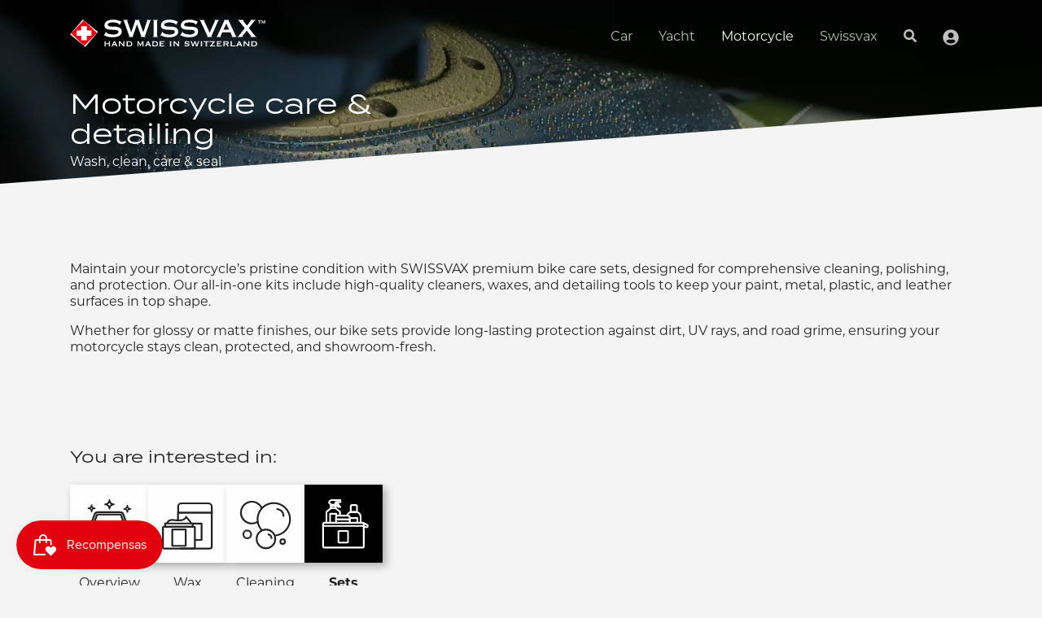

--- FILE ---
content_type: text/html; charset=utf-8
request_url: https://swissvax.us/pt/collections/bike-sets
body_size: 106355
content:
<!doctype html>
<html class="no-js" lang="pt-BR">
	<head>
		<meta charset="utf-8">
		<meta http-equiv="X-UA-Compatible" content="IE=edge,chrome=1">
		<meta name="viewport" content="width=device-width,initial-scale=1">
		<meta name="theme-color" content="#000000">
		<link rel="preconnect" href="https://cdn.shopify.com" crossorigin>
		<link rel="preconnect" href="https://monorail-edge.shopifysvc.com">
		<link rel="preconnect" href="https://use.typekit.net" crossorigin>
		<link rel="preload" href="//swissvax.us/cdn/shop/t/10/assets/swiper-bundle.min.js?v=126199226423180233181754553605" as="script">
		<link rel="preload" href="//swissvax.us/cdn/shop/t/10/assets/swissvax.min.js?v=76034912519875484741754553726" as="script">

		<link rel="shortcut icon" href="//swissvax.us/cdn/shop/files/favicon-96x96_32x32.png?v=1653500758" type="image/png"><link rel="canonical" href="https://swissvax.us/pt/collections/bike-sets"><title>Comprehensive Motorcycle Care &amp; Cleaning Kits | Swissvax US</title><meta name="description" content="Explore Swissvax’s premium motorcycle care kits, including the Valeting Collection, Discovery Collection, and specialized sets for leather and chrome maintenance.">
		<!-- /snippets/social-meta-tags.liquid -->




<meta property="og:site_name" content="Swissvax US">
<meta property="og:url" content="https://swissvax.us/pt/collections/bike-sets">
<meta property="og:title" content="Bike Sets">
<meta property="og:type" content="product.group">
<meta property="og:description" content="Explore Swissvax’s premium motorcycle care kits, including the Valeting Collection, Discovery Collection, and specialized sets for leather and chrome maintenance.">





<meta name="twitter:card" content="summary_large_image">
<meta name="twitter:title" content="Bike Sets">
<meta name="twitter:description" content="Explore Swissvax’s premium motorcycle care kits, including the Valeting Collection, Discovery Collection, and specialized sets for leather and chrome maintenance.">


		<meta name="google-site-verification" content="48OnUjnPzwUWEnxVkELTGbMhwj4nawlFM5mGYG3lf_k">
		<meta name="p:domain_verify" content="06c9fcb21cbac5d6e5c6d39d5e50f22f">

		<script>
			document.addEventListener('DOMContentLoaded', function () {
				// Add to Cart Tracking
				document.querySelectorAll('[name="add"]').forEach(function (button) {
					button.addEventListener('click', function () {
						window.uetq = window.uetq || [];
						window.uetq.push({
							ec: 'Cart',
							ea: 'AddToCart',
							el: '',
							ev: '',
						});
					});
				});

				// Purchase Tracking (nur auf der "Thank You"-Seite)
				if (window.location.href.includes('/checkout/thank_you')) {
					window.uetq = window.uetq || [];
					window.uetq.push({
						ec: 'Purchase',
						ea: 'OrderCompleted',
						el: '',
						ev: '',
					});
				}
			});
		</script>
		<script>
			var theme = {
				strings: {
					tos_agree: "Please confirm the GTC and the privacy policy",
					cta_standard: "Add to cart",
					cta_sold_out: "Sold out",
					page: "Page"
				},
				moneyFormat: "${{amount}}",
				moneyFormatWithCurrency: "${{amount}} USD",
				settings: {
					predictiveSearchEnabled: null,
					predictiveSearchShowPrice: null,
					predictiveSearchShowVendor: null
				}
			}

			document.documentElement.className = document.documentElement.className.replace('no-js', 'js');
		</script>
		<link href="https://use.typekit.net/rbo5mrw.css" rel="stylesheet" media="print" onload="this.media='all'">
		<link href="//swissvax.us/cdn/shop/t/10/assets/swiper-bundle.min.css?v=131626007024603461731754553604" rel="stylesheet" media="print" onload="this.media='all'">
		<style>
			a,ins{text-decoration:none}a,abbr,acronym,address,applet,b,big,blockquote,body,caption,center,cite,code,dd,del,dfn,div,dl,dt,em,fieldset,font,form,h1,h2,h3,h4,h5,h6,html,i,iframe,img,ins,kbd,label,legend,li,object,ol,p,pre,q,s,samp,small,span,strike,strong,sub,sup,table,tbody,td,tfoot,th,thead,tr,tt,u,ul,var{margin:0;padding:0;border:0;outline:0;font-size:100%;vertical-align:baseline;background:rgba(0,0,0,0)}ol,ul{list-style:none}blockquote,q{quotes:none}blockquote:after,blockquote:before,q:after,q:before{content:"";content:none}.blocker:before,.clearfix::after,.control__label::after,.control__label::before{content:""}:focus{outline:0}del{text-decoration:line-through}table{border-collapse:collapse;border-spacing:0}/*!
 * animate.css - https://animate.style/
 * Version - 4.1.1
 * Licensed under the Hippocratic License 2.1 - http://firstdonoharm.dev
 *
 * Copyright (c) 2022 Animate.css
 */:root{--animate-duration:1s;--animate-delay:1s;--animate-repeat:1;--black:#212121;--red:#c60303;--grey--1:#dbdbdb;--grey--2:#444444;--color--alert:var(--red);--color--positiv:mediumspringgreen;--text--muted:#6c757d;--background-1:#f4f4f4;--background-2:#f8f9fa;--breakpoint_large:1890px;--d_gutter:1rem;--m_gutter:0.5rem;--wrapwidth:1204px;--wrapwidth--large:1445px}.animate__animated{animation-duration:1s;animation-duration:var(--animate-duration);animation-fill-mode:both}.animate__animated.animate__infinite{animation-iteration-count:infinite}.animate__animated.animate__repeat-1{animation-iteration-count:1;animation-iteration-count:var(--animate-repeat)}.animate__animated.animate__repeat-2{animation-iteration-count:2}.animate__animated.animate__repeat-3{animation-iteration-count:3}.animate__animated.animate__delay-1s{animation-delay:1s;animation-delay:var(--animate-delay)}.animate__animated.animate__delay-2s{animation-delay:2s}.animate__animated.animate__delay-3s{animation-delay:3s}.animate__animated.animate__delay-4s{animation-delay:4s}.animate__animated.animate__delay-5s{animation-delay:5s}.animate__animated.animate__faster{animation-duration:.5s}.animate__animated.animate__fast{animation-duration:.8s}.animate__animated.animate__slow{animation-duration:2s}.animate__animated.animate__slower{animation-duration:3s}@media print,(prefers-reduced-motion:reduce){.animate__animated{animation-duration:1ms!important;transition-duration:1ms!important;animation-iteration-count:1!important}.animate__animated[class*=Out]{opacity:0}}@keyframes bounce{20%,53%,from,to{animation-timing-function:cubic-bezier(.215,.61,.355,1);transform:translate3d(0,0,0)}40%,43%{animation-timing-function:cubic-bezier(.755,.05,.855,.06);transform:translate3d(0,-30px,0) scaleY(1.1)}70%{animation-timing-function:cubic-bezier(.755,.05,.855,.06);transform:translate3d(0,-15px,0) scaleY(1.05)}80%{transition-timing-function:cubic-bezier(.215,.61,.355,1);transform:translate3d(0,0,0) scaleY(.95)}90%{transform:translate3d(0,-4px,0) scaleY(1.02)}}.animate__headShake,.animate__heartBeat,.animate__pulse{animation-timing-function:ease-in-out}.animate__bounce{animation-name:bounce;transform-origin:center bottom}@keyframes flash{50%,from,to{opacity:1}25%,75%{opacity:0}}.animate__flash{animation-name:flash}@keyframes pulse{from,to{transform:scale3d(1,1,1)}50%{transform:scale3d(1.05,1.05,1.05)}}.animate__pulse{animation-name:pulse}@keyframes rubberBand{from,to{transform:scale3d(1,1,1)}30%{transform:scale3d(1.25,.75,1)}40%{transform:scale3d(.75,1.25,1)}50%{transform:scale3d(1.15,.85,1)}65%{transform:scale3d(.95,1.05,1)}75%{transform:scale3d(1.05,.95,1)}}.animate__rubberBand{animation-name:rubberBand}@keyframes shakeX{from,to{transform:translate3d(0,0,0)}10%,30%,50%,70%,90%{transform:translate3d(-10px,0,0)}20%,40%,60%,80%{transform:translate3d(10px,0,0)}}.animate__shakeX{animation-name:shakeX}@keyframes shakeY{from,to{transform:translate3d(0,0,0)}10%,30%,50%,70%,90%{transform:translate3d(0,-10px,0)}20%,40%,60%,80%{transform:translate3d(0,10px,0)}}.animate__shakeY{animation-name:shakeY}@keyframes headShake{0%{transform:translateX(0)}6.5%{transform:translateX(-6px) rotateY(-9deg)}18.5%{transform:translateX(5px) rotateY(7deg)}31.5%{transform:translateX(-3px) rotateY(-5deg)}43.5%{transform:translateX(2px) rotateY(3deg)}50%{transform:translateX(0)}}.animate__headShake{animation-name:headShake}@keyframes swing{20%{transform:rotate3d(0,0,1,15deg)}40%{transform:rotate3d(0,0,1,-10deg)}60%{transform:rotate3d(0,0,1,5deg)}80%{transform:rotate3d(0,0,1,-5deg)}to{transform:rotate3d(0,0,1,0deg)}}.animate__swing{transform-origin:top center;animation-name:swing}@keyframes tada{from,to{transform:scale3d(1,1,1)}10%,20%{transform:scale3d(.9,.9,.9) rotate3d(0,0,1,-3deg)}30%,50%,70%,90%{transform:scale3d(1.1,1.1,1.1) rotate3d(0,0,1,3deg)}40%,60%,80%{transform:scale3d(1.1,1.1,1.1) rotate3d(0,0,1,-3deg)}}.animate__tada{animation-name:tada}@keyframes wobble{from,to{transform:translate3d(0,0,0)}15%{transform:translate3d(-25%,0,0) rotate3d(0,0,1,-5deg)}30%{transform:translate3d(20%,0,0) rotate3d(0,0,1,3deg)}45%{transform:translate3d(-15%,0,0) rotate3d(0,0,1,-3deg)}60%{transform:translate3d(10%,0,0) rotate3d(0,0,1,2deg)}75%{transform:translate3d(-5%,0,0) rotate3d(0,0,1,-1deg)}}.animate__wobble{animation-name:wobble}@keyframes jello{11.1%,from,to{transform:translate3d(0,0,0)}22.2%{transform:skewX(-12.5deg) skewY(-12.5deg)}33.3%{transform:skewX(6.25deg) skewY(6.25deg)}44.4%{transform:skewX(-3.125deg) skewY(-3.125deg)}55.5%{transform:skewX(1.5625deg) skewY(1.5625deg)}66.6%{transform:skewX(-.78125deg) skewY(-.78125deg)}77.7%{transform:skewX(.390625deg) skewY(.390625deg)}88.8%{transform:skewX(-.1953125deg) skewY(-.1953125deg)}}.animate__jello{animation-name:jello;transform-origin:center}@keyframes heartBeat{0%,28%,70%{transform:scale(1)}14%,42%{transform:scale(1.3)}}.animate__heartBeat{animation-name:heartBeat;animation-duration:1.3s}@keyframes backInDown{0%{transform:translateY(-1200px) scale(.7);opacity:.7}80%{transform:translateY(0) scale(.7);opacity:.7}100%{transform:scale(1);opacity:1}}.animate__backInDown{animation-name:backInDown}@keyframes backInLeft{0%{transform:translateX(-2000px) scale(.7);opacity:.7}80%{transform:translateX(0) scale(.7);opacity:.7}100%{transform:scale(1);opacity:1}}.animate__backInLeft{animation-name:backInLeft}@keyframes backInRight{0%{transform:translateX(2000px) scale(.7);opacity:.7}80%{transform:translateX(0) scale(.7);opacity:.7}100%{transform:scale(1);opacity:1}}.animate__backInRight{animation-name:backInRight}@keyframes backInUp{0%{transform:translateY(1200px) scale(.7);opacity:.7}80%{transform:translateY(0) scale(.7);opacity:.7}100%{transform:scale(1);opacity:1}}.animate__backInUp{animation-name:backInUp}@keyframes backOutDown{0%{transform:scale(1);opacity:1}20%{transform:translateY(0) scale(.7);opacity:.7}100%{transform:translateY(700px) scale(.7);opacity:.7}}.animate__backOutDown{animation-name:backOutDown}@keyframes backOutLeft{0%{transform:scale(1);opacity:1}20%{transform:translateX(0) scale(.7);opacity:.7}100%{transform:translateX(-2000px) scale(.7);opacity:.7}}.animate__backOutLeft{animation-name:backOutLeft}@keyframes backOutRight{0%{transform:scale(1);opacity:1}20%{transform:translateX(0) scale(.7);opacity:.7}100%{transform:translateX(2000px) scale(.7);opacity:.7}}.animate__backOutRight{animation-name:backOutRight}@keyframes backOutUp{0%{transform:scale(1);opacity:1}20%{transform:translateY(0) scale(.7);opacity:.7}100%{transform:translateY(-700px) scale(.7);opacity:.7}}.animate__backOutUp{animation-name:backOutUp}@keyframes bounceIn{20%,40%,60%,80%,from,to{animation-timing-function:cubic-bezier(.215,.61,.355,1)}0%{opacity:0;transform:scale3d(.3,.3,.3)}20%{transform:scale3d(1.1,1.1,1.1)}40%{transform:scale3d(.9,.9,.9)}60%{opacity:1;transform:scale3d(1.03,1.03,1.03)}80%{transform:scale3d(.97,.97,.97)}to{opacity:1;transform:scale3d(1,1,1)}}.animate__bounceIn{animation-duration:.75s;animation-name:bounceIn}@keyframes bounceInDown{60%,75%,90%,from,to{animation-timing-function:cubic-bezier(.215,.61,.355,1)}0%{opacity:0;transform:translate3d(0,-3000px,0) scaleY(3)}60%{opacity:1;transform:translate3d(0,25px,0) scaleY(.9)}75%{transform:translate3d(0,-10px,0) scaleY(.95)}90%{transform:translate3d(0,5px,0) scaleY(.985)}to{transform:translate3d(0,0,0)}}.animate__bounceInDown{animation-name:bounceInDown}@keyframes bounceInLeft{60%,75%,90%,from,to{animation-timing-function:cubic-bezier(.215,.61,.355,1)}0%{opacity:0;transform:translate3d(-3000px,0,0) scaleX(3)}60%{opacity:1;transform:translate3d(25px,0,0) scaleX(1)}75%{transform:translate3d(-10px,0,0) scaleX(.98)}90%{transform:translate3d(5px,0,0) scaleX(.995)}to{transform:translate3d(0,0,0)}}.animate__bounceInLeft{animation-name:bounceInLeft}@keyframes bounceInRight{60%,75%,90%,from,to{animation-timing-function:cubic-bezier(.215,.61,.355,1)}from{opacity:0;transform:translate3d(3000px,0,0) scaleX(3)}60%{opacity:1;transform:translate3d(-25px,0,0) scaleX(1)}75%{transform:translate3d(10px,0,0) scaleX(.98)}90%{transform:translate3d(-5px,0,0) scaleX(.995)}to{transform:translate3d(0,0,0)}}.animate__bounceInRight{animation-name:bounceInRight}@keyframes bounceInUp{60%,75%,90%,from,to{animation-timing-function:cubic-bezier(.215,.61,.355,1)}from{opacity:0;transform:translate3d(0,3000px,0) scaleY(5)}60%{opacity:1;transform:translate3d(0,-20px,0) scaleY(.9)}75%{transform:translate3d(0,10px,0) scaleY(.95)}90%{transform:translate3d(0,-5px,0) scaleY(.985)}to{transform:translate3d(0,0,0)}}.animate__bounceInUp{animation-name:bounceInUp}@keyframes bounceOut{20%{transform:scale3d(.9,.9,.9)}50%,55%{opacity:1;transform:scale3d(1.1,1.1,1.1)}to{opacity:0;transform:scale3d(.3,.3,.3)}}.animate__bounceOut{animation-duration:.75s;animation-name:bounceOut}@keyframes bounceOutDown{20%{transform:translate3d(0,10px,0) scaleY(.985)}40%,45%{opacity:1;transform:translate3d(0,-20px,0) scaleY(.9)}to{opacity:0;transform:translate3d(0,2000px,0) scaleY(3)}}.animate__bounceOutDown{animation-name:bounceOutDown}@keyframes bounceOutLeft{20%{opacity:1;transform:translate3d(20px,0,0) scaleX(.9)}to{opacity:0;transform:translate3d(-2000px,0,0) scaleX(2)}}.animate__bounceOutLeft{animation-name:bounceOutLeft}@keyframes bounceOutRight{20%{opacity:1;transform:translate3d(-20px,0,0) scaleX(.9)}to{opacity:0;transform:translate3d(2000px,0,0) scaleX(2)}}.animate__bounceOutRight{animation-name:bounceOutRight}@keyframes bounceOutUp{20%{transform:translate3d(0,-10px,0) scaleY(.985)}40%,45%{opacity:1;transform:translate3d(0,20px,0) scaleY(.9)}to{opacity:0;transform:translate3d(0,-2000px,0) scaleY(3)}}.animate__bounceOutUp{animation-name:bounceOutUp}@keyframes fadeIn{from{opacity:0}to{opacity:1}}.animate__fadeIn{animation-name:fadeIn}@keyframes fadeInDown{from{opacity:0;transform:translate3d(0,-100%,0)}to{opacity:1;transform:translate3d(0,0,0)}}.animate__fadeInDown{animation-name:fadeInDown}@keyframes fadeInDownBig{from{opacity:0;transform:translate3d(0,-2000px,0)}to{opacity:1;transform:translate3d(0,0,0)}}.animate__fadeInDownBig{animation-name:fadeInDownBig}@keyframes fadeInLeft{from{opacity:0;transform:translate3d(-100%,0,0)}to{opacity:1;transform:translate3d(0,0,0)}}.animate__fadeInLeft{animation-name:fadeInLeft}@keyframes fadeInLeftBig{from{opacity:0;transform:translate3d(-2000px,0,0)}to{opacity:1;transform:translate3d(0,0,0)}}.animate__fadeInLeftBig{animation-name:fadeInLeftBig}@keyframes fadeInRight{from{opacity:0;transform:translate3d(100%,0,0)}to{opacity:1;transform:translate3d(0,0,0)}}.animate__fadeInRight{animation-name:fadeInRight}@keyframes fadeInRightBig{from{opacity:0;transform:translate3d(2000px,0,0)}to{opacity:1;transform:translate3d(0,0,0)}}.animate__fadeInRightBig{animation-name:fadeInRightBig}@keyframes fadeInUp{from{opacity:0;transform:translate3d(0,100%,0)}to{opacity:1;transform:translate3d(0,0,0)}}.animate__fadeInUp{animation-name:fadeInUp}@keyframes fadeInUpBig{from{opacity:0;transform:translate3d(0,2000px,0)}to{opacity:1;transform:translate3d(0,0,0)}}.animate__fadeInUpBig{animation-name:fadeInUpBig}@keyframes fadeInTopLeft{from{opacity:0;transform:translate3d(-100%,-100%,0)}to{opacity:1;transform:translate3d(0,0,0)}}.animate__fadeInTopLeft{animation-name:fadeInTopLeft}@keyframes fadeInTopRight{from{opacity:0;transform:translate3d(100%,-100%,0)}to{opacity:1;transform:translate3d(0,0,0)}}.animate__fadeInTopRight{animation-name:fadeInTopRight}@keyframes fadeInBottomLeft{from{opacity:0;transform:translate3d(-100%,100%,0)}to{opacity:1;transform:translate3d(0,0,0)}}.animate__fadeInBottomLeft{animation-name:fadeInBottomLeft}@keyframes fadeInBottomRight{from{opacity:0;transform:translate3d(100%,100%,0)}to{opacity:1;transform:translate3d(0,0,0)}}.animate__fadeInBottomRight{animation-name:fadeInBottomRight}@keyframes fadeOut{from{opacity:1}to{opacity:0}}.animate__fadeOut{animation-name:fadeOut}@keyframes fadeOutDown{from{opacity:1}to{opacity:0;transform:translate3d(0,100%,0)}}.animate__fadeOutDown{animation-name:fadeOutDown}@keyframes fadeOutDownBig{from{opacity:1}to{opacity:0;transform:translate3d(0,2000px,0)}}.animate__fadeOutDownBig{animation-name:fadeOutDownBig}@keyframes fadeOutLeft{from{opacity:1}to{opacity:0;transform:translate3d(-100%,0,0)}}.animate__fadeOutLeft{animation-name:fadeOutLeft}@keyframes fadeOutLeftBig{from{opacity:1}to{opacity:0;transform:translate3d(-2000px,0,0)}}.animate__fadeOutLeftBig{animation-name:fadeOutLeftBig}@keyframes fadeOutRight{from{opacity:1}to{opacity:0;transform:translate3d(100%,0,0)}}.animate__fadeOutRight{animation-name:fadeOutRight}@keyframes fadeOutRightBig{from{opacity:1}to{opacity:0;transform:translate3d(2000px,0,0)}}.animate__fadeOutRightBig{animation-name:fadeOutRightBig}@keyframes fadeOutUp{from{opacity:1}to{opacity:0;transform:translate3d(0,-100%,0)}}.animate__fadeOutUp{animation-name:fadeOutUp}@keyframes fadeOutUpBig{from{opacity:1}to{opacity:0;transform:translate3d(0,-2000px,0)}}.animate__fadeOutUpBig{animation-name:fadeOutUpBig}@keyframes fadeOutTopLeft{from{opacity:1;transform:translate3d(0,0,0)}to{opacity:0;transform:translate3d(-100%,-100%,0)}}.animate__fadeOutTopLeft{animation-name:fadeOutTopLeft}@keyframes fadeOutTopRight{from{opacity:1;transform:translate3d(0,0,0)}to{opacity:0;transform:translate3d(100%,-100%,0)}}.animate__fadeOutTopRight{animation-name:fadeOutTopRight}@keyframes fadeOutBottomRight{from{opacity:1;transform:translate3d(0,0,0)}to{opacity:0;transform:translate3d(100%,100%,0)}}.animate__fadeOutBottomRight{animation-name:fadeOutBottomRight}@keyframes fadeOutBottomLeft{from{opacity:1;transform:translate3d(0,0,0)}to{opacity:0;transform:translate3d(-100%,100%,0)}}.animate__fadeOutBottomLeft{animation-name:fadeOutBottomLeft}@keyframes flip{from{transform:perspective(400px) scale3d(1,1,1) translate3d(0,0,0) rotate3d(0,1,0,-360deg);animation-timing-function:ease-out}40%{transform:perspective(400px) scale3d(1,1,1) translate3d(0,0,150px) rotate3d(0,1,0,-190deg);animation-timing-function:ease-out}50%{transform:perspective(400px) scale3d(1,1,1) translate3d(0,0,150px) rotate3d(0,1,0,-170deg);animation-timing-function:ease-in}80%{transform:perspective(400px) scale3d(.95,.95,.95) translate3d(0,0,0) rotate3d(0,1,0,0deg);animation-timing-function:ease-in}to{transform:perspective(400px) scale3d(1,1,1) translate3d(0,0,0) rotate3d(0,1,0,0deg);animation-timing-function:ease-in}}.animate__animated.animate__flip{backface-visibility:visible;animation-name:flip}.animate__flipInX,.animate__flipInY,.animate__flipOutX,.animate__flipOutY{backface-visibility:visible!important}@keyframes flipInX{from{transform:perspective(400px) rotate3d(1,0,0,90deg);animation-timing-function:ease-in;opacity:0}40%{transform:perspective(400px) rotate3d(1,0,0,-20deg);animation-timing-function:ease-in}60%{transform:perspective(400px) rotate3d(1,0,0,10deg);opacity:1}80%{transform:perspective(400px) rotate3d(1,0,0,-5deg)}to{transform:perspective(400px)}}.animate__flipInX{animation-name:flipInX}@keyframes flipInY{from{transform:perspective(400px) rotate3d(0,1,0,90deg);animation-timing-function:ease-in;opacity:0}40%{transform:perspective(400px) rotate3d(0,1,0,-20deg);animation-timing-function:ease-in}60%{transform:perspective(400px) rotate3d(0,1,0,10deg);opacity:1}80%{transform:perspective(400px) rotate3d(0,1,0,-5deg)}to{transform:perspective(400px)}}.animate__flipInY{animation-name:flipInY}@keyframes flipOutX{from{transform:perspective(400px)}30%{transform:perspective(400px) rotate3d(1,0,0,-20deg);opacity:1}to{transform:perspective(400px) rotate3d(1,0,0,90deg);opacity:0}}.animate__flipOutX{animation-duration:.75s;animation-name:flipOutX}@keyframes flipOutY{from{transform:perspective(400px)}30%{transform:perspective(400px) rotate3d(0,1,0,-15deg);opacity:1}to{transform:perspective(400px) rotate3d(0,1,0,90deg);opacity:0}}.animate__flipOutY{animation-duration:.75s;animation-name:flipOutY}@keyframes lightSpeedInRight{from{transform:translate3d(100%,0,0) skewX(-30deg);opacity:0}60%{transform:skewX(20deg);opacity:1}80%{transform:skewX(-5deg)}to{transform:translate3d(0,0,0)}}.animate__lightSpeedInRight{animation-name:lightSpeedInRight;animation-timing-function:ease-out}@keyframes lightSpeedInLeft{from{transform:translate3d(-100%,0,0) skewX(30deg);opacity:0}60%{transform:skewX(-20deg);opacity:1}80%{transform:skewX(5deg)}to{transform:translate3d(0,0,0)}}.animate__lightSpeedInLeft{animation-name:lightSpeedInLeft;animation-timing-function:ease-out}@keyframes lightSpeedOutRight{from{opacity:1}to{transform:translate3d(100%,0,0) skewX(30deg);opacity:0}}.animate__lightSpeedOutRight{animation-name:lightSpeedOutRight;animation-timing-function:ease-in}@keyframes lightSpeedOutLeft{from{opacity:1}to{transform:translate3d(-100%,0,0) skewX(-30deg);opacity:0}}.animate__lightSpeedOutLeft{animation-name:lightSpeedOutLeft;animation-timing-function:ease-in}@keyframes rotateIn{from{transform:rotate3d(0,0,1,-200deg);opacity:0}to{transform:translate3d(0,0,0);opacity:1}}.animate__rotateIn{animation-name:rotateIn;transform-origin:center}@keyframes rotateInDownLeft{from{transform:rotate3d(0,0,1,-45deg);opacity:0}to{transform:translate3d(0,0,0);opacity:1}}.animate__rotateInDownLeft{animation-name:rotateInDownLeft;transform-origin:left bottom}@keyframes rotateInDownRight{from{transform:rotate3d(0,0,1,45deg);opacity:0}to{transform:translate3d(0,0,0);opacity:1}}.animate__rotateInDownRight{animation-name:rotateInDownRight;transform-origin:right bottom}@keyframes rotateInUpLeft{from{transform:rotate3d(0,0,1,45deg);opacity:0}to{transform:translate3d(0,0,0);opacity:1}}.animate__rotateInUpLeft{animation-name:rotateInUpLeft;transform-origin:left bottom}@keyframes rotateInUpRight{from{transform:rotate3d(0,0,1,-2.5deg);opacity:0}to{transform:translate3d(0,0,0);opacity:1}}.animate__rotateInUpRight{animation-name:rotateInUpRight;transform-origin:right bottom}@keyframes rotateOut{from{opacity:1}to{transform:rotate3d(0,0,1,200deg);opacity:0}}.animate__rotateOut{animation-name:rotateOut;transform-origin:center}@keyframes rotateOutDownLeft{from{opacity:1}to{transform:rotate3d(0,0,1,45deg);opacity:0}}.animate__rotateOutDownLeft{animation-name:rotateOutDownLeft;transform-origin:left bottom}@keyframes rotateOutDownRight{from{opacity:1}to{transform:rotate3d(0,0,1,-45deg);opacity:0}}.animate__rotateOutDownRight{animation-name:rotateOutDownRight;transform-origin:right bottom}@keyframes rotateOutUpLeft{from{opacity:1}to{transform:rotate3d(0,0,1,-45deg);opacity:0}}.animate__rotateOutUpLeft{animation-name:rotateOutUpLeft;transform-origin:left bottom}@keyframes rotateOutUpRight{from{opacity:1}to{transform:rotate3d(0,0,1,90deg);opacity:0}}.animate__rotateOutUpRight{animation-name:rotateOutUpRight;transform-origin:right bottom}@keyframes hinge{0%{animation-timing-function:ease-in-out}20%,60%{transform:rotate3d(0,0,1,80deg);animation-timing-function:ease-in-out}40%,80%{transform:rotate3d(0,0,1,60deg);animation-timing-function:ease-in-out;opacity:1}to{transform:translate3d(0,700px,0);opacity:0}}.animate__hinge{animation-duration:2s;animation-name:hinge;transform-origin:top left}@keyframes jackInTheBox{from{opacity:0;transform:scale(.1) rotate(30deg);transform-origin:center bottom}50%{transform:rotate(-10deg)}70%{transform:rotate(3deg)}to{opacity:1;transform:scale(1)}}.animate__jackInTheBox{animation-name:jackInTheBox}@keyframes rollIn{from{opacity:0;transform:translate3d(-100%,0,0) rotate3d(0,0,1,-120deg)}to{opacity:1;transform:translate3d(0,0,0)}}.animate__rollIn{animation-name:rollIn}@keyframes rollOut{from{opacity:1}to{opacity:0;transform:translate3d(100%,0,0) rotate3d(0,0,1,120deg)}}.animate__rollOut{animation-name:rollOut}@keyframes zoomIn{from{opacity:0;transform:scale3d(.3,.3,.3)}50%{opacity:1}}.animate__zoomIn{animation-name:zoomIn}@keyframes zoomInDown{from{opacity:0;transform:scale3d(.1,.1,.1) translate3d(0,-1000px,0);animation-timing-function:cubic-bezier(.55,.055,.675,.19)}60%{opacity:1;transform:scale3d(.475,.475,.475) translate3d(0,60px,0);animation-timing-function:cubic-bezier(.175,.885,.32,1)}}.animate__zoomInDown{animation-name:zoomInDown}@keyframes zoomInLeft{from{opacity:0;transform:scale3d(.1,.1,.1) translate3d(-1000px,0,0);animation-timing-function:cubic-bezier(.55,.055,.675,.19)}60%{opacity:1;transform:scale3d(.475,.475,.475) translate3d(10px,0,0);animation-timing-function:cubic-bezier(.175,.885,.32,1)}}.animate__zoomInLeft{animation-name:zoomInLeft}@keyframes zoomInRight{from{opacity:0;transform:scale3d(.1,.1,.1) translate3d(1000px,0,0);animation-timing-function:cubic-bezier(.55,.055,.675,.19)}60%{opacity:1;transform:scale3d(.475,.475,.475) translate3d(-10px,0,0);animation-timing-function:cubic-bezier(.175,.885,.32,1)}}.animate__zoomInRight{animation-name:zoomInRight}@keyframes zoomInUp{from{opacity:0;transform:scale3d(.1,.1,.1) translate3d(0,1000px,0);animation-timing-function:cubic-bezier(.55,.055,.675,.19)}60%{opacity:1;transform:scale3d(.475,.475,.475) translate3d(0,-60px,0);animation-timing-function:cubic-bezier(.175,.885,.32,1)}}.animate__zoomInUp{animation-name:zoomInUp}@keyframes zoomOut{from{opacity:1}50%{opacity:0;transform:scale3d(.3,.3,.3)}to{opacity:0}}.animate__zoomOut{animation-name:zoomOut}@keyframes zoomOutDown{40%{opacity:1;transform:scale3d(.475,.475,.475) translate3d(0,-60px,0);animation-timing-function:cubic-bezier(.55,.055,.675,.19)}to{opacity:0;transform:scale3d(.1,.1,.1) translate3d(0,2000px,0);animation-timing-function:cubic-bezier(.175,.885,.32,1)}}.animate__zoomOutDown{animation-name:zoomOutDown;transform-origin:center bottom}@keyframes zoomOutLeft{40%{opacity:1;transform:scale3d(.475,.475,.475) translate3d(42px,0,0)}to{opacity:0;transform:scale(.1) translate3d(-2000px,0,0)}}.animate__zoomOutLeft{animation-name:zoomOutLeft;transform-origin:left center}@keyframes zoomOutRight{40%{opacity:1;transform:scale3d(.475,.475,.475) translate3d(-42px,0,0)}to{opacity:0;transform:scale(.1) translate3d(2000px,0,0)}}.animate__zoomOutRight{animation-name:zoomOutRight;transform-origin:right center}@keyframes zoomOutUp{40%{opacity:1;transform:scale3d(.475,.475,.475) translate3d(0,60px,0);animation-timing-function:cubic-bezier(.55,.055,.675,.19)}to{opacity:0;transform:scale3d(.1,.1,.1) translate3d(0,-2000px,0);animation-timing-function:cubic-bezier(.175,.885,.32,1)}}.animate__zoomOutUp{animation-name:zoomOutUp;transform-origin:center bottom}@keyframes slideInDown{from{transform:translate3d(0,-100%,0);visibility:visible}to{transform:translate3d(0,0,0)}}.animate__slideInDown{animation-name:slideInDown}@keyframes slideInLeft{from{transform:translate3d(-100%,0,0);visibility:visible}to{transform:translate3d(0,0,0)}}.animate__slideInLeft{animation-name:slideInLeft}@keyframes slideInRight{from{transform:translate3d(100%,0,0);visibility:visible}to{transform:translate3d(0,0,0)}}.animate__slideInRight{animation-name:slideInRight}@keyframes slideInUp{from{transform:translate3d(0,100%,0);visibility:visible}to{transform:translate3d(0,0,0)}}.animate__slideInUp{animation-name:slideInUp}@keyframes slideOutDown{from{transform:translate3d(0,0,0)}to{visibility:hidden;transform:translate3d(0,100%,0)}}.animate__slideOutDown{animation-name:slideOutDown}@keyframes slideOutLeft{from{transform:translate3d(0,0,0)}to{visibility:hidden;transform:translate3d(-100%,0,0)}}.animate__slideOutLeft{animation-name:slideOutLeft}@keyframes slideOutRight{from{transform:translate3d(0,0,0)}to{visibility:hidden;transform:translate3d(100%,0,0)}}.animate__slideOutRight{animation-name:slideOutRight}@keyframes slideOutUp{from{transform:translate3d(0,0,0)}to{visibility:hidden;transform:translate3d(0,-100%,0)}}.animate__slideOutUp{animation-name:slideOutUp}.input{-webkit-appearance:none;-moz-appearance:none;appearance:none;box-sizing:border-box;width:100%;margin:0 0 .9rem;padding:.6rem;background:#fff;border:1px solid #bbb;box-shadow:inset 0 1px 3px rgba(0,0,0,.05);border-radius:0;outline:0;resize:vertical;transition:border-color .3s ease}.input[disabled]{border-color:#c8c8c8;background-color:#f2f2f2;box-shadow:none;cursor:not-allowed}.input:focus{border-color:#0c69d6}.control__input{position:absolute;opacity:0;pointer-events:none}.control__label{display:block;position:relative;padding-left:calc(20px + .6rem);will-change:transform}.control__label::after,.control__label::before{position:absolute;top:calc(50% - 10px);left:0;width:20px;height:20px;border:1px solid transparent}.control__label::before{border-color:#bbb;box-shadow:inset 0 1px 3px rgba(0,0,0,.05);background:#fff;background-size:0}.control__label::after{background-size:60%;background-repeat:no-repeat;background-position:center;transform:scale(0);transition:transform .3s ease;will-change:transform}.control__input[type=radio]+.control__label::before{border-radius:100%}.control__input[type=radio]+.control__label::after{background-image:url(data:image/svg+xml,%3Csvg%20version%3D%221.1%22%20xmlns%3D%22http%3A//www.w3.org/2000/svg%22%20xmlns%3Axlink%3D%22http%3A//www.w3.org/1999/xlink%22%20x%3D%220%22%20y%3D%220%22%20width%3D%22512%22%20height%3D%22512%22%20viewBox%3D%220%200%20512%20512%22%20xml%3Aspace%3D%22preserve%22%3E%3Cpath%20fill%3D%22%23000%22%20d%3D%22M256%2C464c114.9%2C0%2C208-93.1%2C208-208c0-114.9-93.1-208-208-208C141.1%2C48%2C48%2C141.1%2C48%2C256C48%2C370.9%2C141.1%2C464%2C256%2C464z%22/%3E%3C/svg%3E)}.control__input[type=checkbox]+.control__label::after{background-image:url(data:image/svg+xml,%3Csvg%20version%3D%221.1%22%20xmlns%3D%22http%3A//www.w3.org/2000/svg%22%20xmlns%3Axlink%3D%22http%3A//www.w3.org/1999/xlink%22%20x%3D%220%22%20y%3D%220%22%20width%3D%22512%22%20height%3D%22512%22%20viewBox%3D%220%200%20512%20512%22%20xml%3Aspace%3D%22preserve%22%3E%3Cpath%20fill%3D%22%23000%22%20d%3D%22M461.6%2C109.6l-54.9-43.3c-1.7-1.4-3.8-2.4-6.2-2.4c-2.4%2C0-4.6%2C1-6.3%2C2.5L194.5%2C323c0%2C0-78.5-75.5-80.7-77.7c-2.2-2.2-5.1-5.9-9.5-5.9c-4.4%2C0-6.4%2C3.1-8.7%2C5.4c-1.7%2C1.8-29.7%2C31.2-43.5%2C45.8c-0.8%2C0.9-1.3%2C1.4-2%2C2.1c-1.2%2C1.7-2%2C3.6-2%2C5.7c0%2C2.2%2C0.8%2C4%2C2%2C5.7l2.8%2C2.6c0%2C0%2C139.3%2C133.8%2C141.6%2C136.1c2.3%2C2.3%2C5.1%2C5.2%2C9.2%2C5.2c4%2C0%2C7.3-4.3%2C9.2-6.2L462%2C121.8c1.2-1.7%2C2-3.6%2C2-5.8C464%2C113.5%2C463%2C111.4%2C461.6%2C109.6z%22/%3E%3C/svg%3E)}.control__input[type=checkbox][disabled]+.control__label,.control__input[type=radio][disabled]+.control__label{cursor:not-allowed}.control__input[type=checkbox][disabled]+.control__label::before,.control__input[type=radio][disabled]+.control__label::before{border-color:#c8c8c8;background-color:#f2f2f2;box-shadow:none}.control__input:checked+.control__label::after{transform:scale(1)}.select{-webkit-appearance:none;-moz-appearance:none;appearance:none;box-sizing:border-box;margin:0 0 .9rem;padding:.6rem;width:100%;background:url(data:image/svg+xml,%3Csvg%20version%3D%221.1%22%20xmlns%3D%22http%3A//www.w3.org/2000/svg%22%20xmlns%3Axlink%3D%22http%3A//www.w3.org/1999/xlink%22%20x%3D%220%22%20y%3D%220%22%20width%3D%22512%22%20height%3D%22512%22%20viewBox%3D%220%200%20512%20512%22%20xml%3Aspace%3D%22preserve%22%3E%3Cpath%20fill%3D%22%23000%22%20d%3D%22M256%2C298.3L256%2C298.3L256%2C298.3l174.2-167.2c4.3-4.2%2C11.4-4.1%2C15.8%2C0.2l30.6%2C29.9c4.4%2C4.3%2C4.5%2C11.3%2C0.2%2C15.5L264.1%2C380.9c-2.2%2C2.2-5.2%2C3.2-8.1%2C3c-3%2C0.1-5.9-0.9-8.1-3L35.2%2C176.7c-4.3-4.2-4.2-11.2%2C0.2-15.5L66%2C131.3c4.4-4.3%2C11.5-4.4%2C15.8-0.2L256%2C298.3z%22/%3E%3C/svg%3E) no-repeat #fff;background-size:12px;background-position:calc(100% - .6rem) center;border:1px solid #bbb;box-shadow:inset 0 1px 3px rgba(0,0,0,.05);border-radius:0;outline:0}.select[disabled]{border-color:#c8c8c8;background-color:#f2f2f2;box-shadow:none;cursor:not-allowed}.select:focus{border-color:#0c69d6}.select::-ms-expand{display:none}.placeholder-svg{display:block;fill:rgba(0,0,0,.35);background-color:rgba(0,0,0,.1);width:100%;height:100%;max-width:100%;max-height:100%;border:1px solid rgba(0,0,0,.2)}.placeholder-svg--small{width:480px}.placeholder-noblocks{padding:40px;text-align:center}.placeholder-background{position:absolute;top:0;right:0;bottom:0;left:0}.hide,.label-hidden,.visually-hidden,.visually_hidden{position:absolute!important;overflow:hidden;clip:rect(0 0 0 0);height:1px;width:1px;margin:-1px;border:0;padding:0}.placeholder-background .icon{border:0}.clearfix::after{display:table;clear:both}.js-focus-hidden:focus{outline:0}.no-placeholder .label-hidden,.visually-shown{position:inherit!important;overflow:auto;clip:auto;width:auto;height:auto;margin:0}.no-js:not(html){display:none}.no-js .no-js:not(html){display:block}.no-js .js,.supports-no-cookies:not(html){display:none}html.supports-no-cookies .supports-no-cookies:not(html){display:block}html.supports-no-cookies .supports-cookies{display:none}.rte img{height:auto}.text-center .rte ol,.text-center .rte ul,.text-center.rte ol,.text-center.rte ul{margin-left:0;list-style-position:inside}.rte-table{max-width:100%;overflow:auto;-webkit-overflow-scrolling:touch}.rte__video-wrapper{position:relative;overflow:hidden;max-width:100%;padding-bottom:56.25%;height:0;height:auto}.rte__video-wrapper iframe{position:absolute;top:0;left:0;width:100%;height:100%}.rte__table-wrapper{max-width:100%;overflow:auto;-webkit-overflow-scrolling:touch}/*! Flickity v2.2.2
https://flickity.metafizzy.co
---------------------------------------------- */.flickity-enabled{position:relative}.flickity-enabled:focus{outline:0}.flickity-viewport{overflow:hidden;position:relative;height:100%}.flickity-button,.flickity-page-dots,.flickity-prev-next-button .flickity-button-icon,.flickity-slider{position:absolute}.flickity-slider{width:100%;height:100%}.flickity-enabled.is-draggable{-webkit-tap-highlight-color:transparent;-webkit-user-select:none;-moz-user-select:none;user-select:none}.flickity-enabled.is-draggable .flickity-viewport{cursor:move;cursor:grab}.flickity-enabled.is-draggable .flickity-viewport.is-pointer-down{cursor:grabbing}.flickity-button{background:hsla(0,0%,100%,.75);border:none;color:#333}.flickity-button:hover{background:#fff;cursor:pointer}.flickity-button:focus{outline:0;box-shadow:0 0 0 5px #19f}.flickity-button:active{opacity:.6}.flickity-button:disabled{cursor:auto;pointer-events:none}.flickity-button-icon{fill:currentColor}.flickity-prev-next-button{top:50%;width:44px;height:44px;transform:translateY(-50%)}.flickity-prev-next-button.previous{left:10px}.flickity-prev-next-button.next{right:10px}.flickity-rtl .flickity-prev-next-button.previous{left:auto;right:10px}.flickity-rtl .flickity-prev-next-button.next{right:auto;left:10px}.flickity-page-dots{width:100%;padding:0;margin:0;list-style:none;text-align:center;line-height:1}.flickity-rtl .flickity-page-dots{direction:rtl}.flickity-page-dots .dot{cursor:pointer}.flickity-page-dots .dot.is-selected{opacity:1}.blocker{position:fixed;top:0;right:0;bottom:0;left:0;width:100%;height:100%;overflow:auto;box-sizing:border-box;text-align:center}.blocker:before{display:inline-block;height:100%;vertical-align:middle;margin-right:-.05em}.blocker.behind{background-color:rgba(0,0,0,0)}.modal{display:none;vertical-align:middle;position:relative;z-index:2;box-sizing:border-box}.modal a.close-modal{position:absolute;display:block;text-indent:-9999px}.modal-spinner{display:none;position:fixed;top:50%;left:50%;transform:translateY(-50%) translateX(-50%);padding:12px 16px;border-radius:5px;background-color:#111;height:20px}.modal-spinner>div{border-radius:100px;background-color:#fff;height:20px;width:2px;margin:0 1px;display:inline-block;animation:sk-stretchdelay 1.2s infinite ease-in-out}.modal-spinner .rect2{animation-delay:-1.1s}.modal-spinner .rect3{animation-delay:-1s}.modal-spinner .rect4{animation-delay:-.9s}@keyframes sk-stretchdelay{0%,100%,40%{transform:scaleY(.5);-webkit-transform:scaleY(.5)}20%{transform:scaleY(1);-webkit-transform:scaleY(1)}}body,html{font-size:16px}body{font-family:Montserrat,sans-serif;font-display:swap;line-height:1.25;color:var(--black);background:var(--background-1)}.container{width:100%;margin:auto;max-width:calc(1204px);padding:0 1rem}.container>.f_wrap{margin-left:-.5rem;margin-right:-.5rem}.container.container--wide{max-width:unset}@media only screen and (min-width:1890px){.container{max-width:calc(1445px)}}.f_wrap{display:flex}.f_wrap>*{margin:0 calc(.5rem)}.f_wrap.--wrap{flex-wrap:wrap}.article_card,.f_wrap.--column,.form_set.form_set--column{flex-direction:column}.f_wrap.--stretch{justify-content:space-between}.f_wrap.--center{justify-content:center;align-items:center}.f_wrap.--inside{margin-left:-.5rem;margin-right:-.5rem}.dynamic_fwrap{margin-left:.5rem;margin-right:.5rem;display:flex;gap:2rem}.visually-hidden{display:none;visibility:hidden}.text-center,.text_center{text-align:center}.rte table th,.text--left{text-align:left}*,html *{box-sizing:border-box;max-height:1000000px}*{-webkit-font-smoothing:antialiased;text-rendering:optimizeLegibility}@media only screen and (max-width:768px){.f_wrap.--scroll{flex-wrap:nowrap;overflow-x:auto;scroll-snap-type:x mandatory;margin-left:-1.5em;margin-right:-1.5em;padding-left:1em;padding-right:1em}.f_wrap.--scroll>*{width:75vw;flex:none;scroll-snap-align:center}.f_wrap.--scroll>:last-child{width:calc(75vw + 1.5em);border-right:1.5em solid #fff}#mobile_marker,.no_smart{display:none;visibility:hidden}.m_grid-1{width:calc(16.6666666667%*1 - 3.226%);width:calc(1*16.6666666667% - .5rem - .5rem);margin:0 3.226/2%;margin:0 calc(.5rem)}.m_grid-2{width:calc(16.6666666667%*2 - 3.226%);width:calc(2*16.6666666667% - .5rem - .5rem);margin:0 3.226/2%;margin:0 calc(.5rem)}.m_grid-3{width:calc(16.6666666667%*3 - 3.226%);width:calc(3*16.6666666667% - .5rem - .5rem);margin:0 3.226/2%;margin:0 calc(.5rem)}.m_grid-4{width:calc(16.6666666667%*4 - 3.226%);width:calc(4*16.6666666667% - .5rem - .5rem);margin:0 3.226/2%;margin:0 calc(.5rem)}.m_grid-5{width:calc(16.6666666667%*5 - 3.226%);width:calc(5*16.6666666667% - .5rem - .5rem);margin:0 3.226/2%;margin:0 calc(.5rem)}.m_grid-6{width:calc(16.6666666667%*6 - 3.226%);width:calc(6*16.6666666667% - .5rem - .5rem);margin:0 3.226/2%;margin:0 calc(.5rem)}.f_wrap.f_wrap--mobilecolumn{flex-direction:column}.container.container--m-borderless{padding:0}}@media only screen and (min-width:768px){.no_desktop{display:none!important;visibility:hidden}.d_grid-1{width:calc(8.3333333333%*1 - 3.226%);width:calc(1*8.3333333333% - 1rem - 1rem);margin:0 3.226/2%;margin:0 calc(1rem)}.d_grid-2{width:calc(8.3333333333%*2 - 3.226%);width:calc(2*8.3333333333% - 1rem - 1rem);margin:0 3.226/2%;margin:0 calc(1rem)}.d_grid-3{width:calc(8.3333333333%*3 - 3.226%);width:calc(3*8.3333333333% - 1rem - 1rem);margin:0 3.226/2%;margin:0 calc(1rem)}.d_grid-4{width:calc(8.3333333333%*4 - 3.226%);width:calc(4*8.3333333333% - 1rem - 1rem);margin:0 3.226/2%;margin:0 calc(1rem)}.d_grid-5{width:calc(8.3333333333%*5 - 3.226%);width:calc(5*8.3333333333% - 1rem - 1rem);margin:0 3.226/2%;margin:0 calc(1rem)}.d_grid-6{width:calc(8.3333333333%*6 - 3.226%);width:calc(6*8.3333333333% - 1rem - 1rem);margin:0 3.226/2%;margin:0 calc(1rem)}.d_grid-7{width:calc(8.3333333333%*7 - 3.226%);width:calc(7*8.3333333333% - 1rem - 1rem);margin:0 3.226/2%;margin:0 calc(1rem)}.d_grid-8{width:calc(8.3333333333%*8 - 3.226%);width:calc(8*8.3333333333% - 1rem - 1rem);margin:0 3.226/2%;margin:0 calc(1rem)}.d_grid-9{width:calc(8.3333333333%*9 - 3.226%);width:calc(9*8.3333333333% - 1rem - 1rem);margin:0 3.226/2%;margin:0 calc(1rem)}.d_grid-10{width:calc(8.3333333333%*10 - 3.226%);width:calc(10*8.3333333333% - 1rem - 1rem);margin:0 3.226/2%;margin:0 calc(1rem)}.d_grid-11{width:calc(8.3333333333%*11 - 3.226%);width:calc(11*8.3333333333% - 1rem - 1rem);margin:0 3.226/2%;margin:0 calc(1rem)}.d_grid-12{width:calc(8.3333333333%*12 - 3.226%);width:calc(12*8.3333333333% - 1rem - 1rem);margin:0 3.226/2%;margin:0 calc(1rem)}.container{padding:0 1rem}.container>.f_wrap{margin-left:1rem;margin-right:1rem}.f_wrap>*{margin:0 calc(1rem)}}#admin-bar-iframe{display:none!important}#preview-bar-iframe{height:3px!important}#preview-bar-iframe:hover{height:50vh!important;background:#fff}html{scroll-padding:var(--header_height);padding-bottom:0!important}.locale-selectors__container{display:none;padding:4rem 0;background:linear-gradient(to right,red,orange,#ff0,green,#00f,indigo,violet)}html.show_overlay #fsb_container{display:none!important}a{color:inherit}.rte a{border-bottom:1px solid currentColor}.rte ol,.rte ul{margin:1em 0;list-style:disc;padding-left:2rem}.note--error.shopify-challenge__container ul,.note.note--error ul,.rte ol ul,.rte ol ul ul,.rte ul ul,.rte ul ul ul{list-style:disc inside}.rte ol li,.rte ul li{margin:.25em 0}.rte ol ul,.rte ul ul{margin:.5em 1em}.rte ol{list-style:decimal inside}.numbered_list{counter-reset:number}.numbered_list li:before{counter-increment:number;content:counter(number) " –"}.flex_table{padding:1em 0}.flex_table .flex_table_foot,.flex_table .flex_table_head,.flex_table .flex_table_row{display:flex;margin:.5em 0}.flex_table .flex_table_foot>div,.flex_table .flex_table_head>div,.flex_table .flex_table_row>div{flex:1}.flex_table .flex_table_foot{margin:.5em 0}.flex_table .flex_table_head{font-weight:700}.rte table{table-layout:fixed;width:100%}.rte table th{font-weight:700}.control.control--single_check .control__label,.icon--font,div.fake_legend .label_info,h1,h2,h3,h4,h5,h6,label .label_info,legend .label_info{font-weight:400}.rte table tr:not(:last-child){border-bottom:1px solid var(--black)}.rte table td,.rte table th{padding:.5em 0}hr{border:none;margin:1em 0}hr:not(.hr--clear){border-bottom:1px solid rgba(0,0,0,.1)}hr.hr--small{margin:1em auto;width:60%}address{font-style:normal}.h1,.h2,.h3,.h4,.h5,.h6,.numbered_list li:before,.rte h1,.rte h2,.rte h3,.rte h4,.rte h5,.rte h6,.shopify-challenge__container .shopify-challenge__message,.shopify-policy__title h1{margin-bottom:1.5rem}.h1,.h2,.rte h1,.rte h2,.shopify-policy__title h1{font-family:termina,sans-serif;font-weight:500;line-height:1.1}.h1,.rte h1,.shopify-policy__title h1{font-size:2.125rem}.h2,.rte h2{font-size:1.25rem}.h3,.h4,.h5,.h6,.numbered_list li:before,.rte h3,.rte h4,.rte h5,.rte h6,.shopify-challenge__container .shopify-challenge__message{font-weight:700;font-size:1rem}p{margin-bottom:1rem}::-moz-selection{background:var(--red);color:#fff}::selection{background:var(--red);color:#fff}.cart_notes .form_set label,.font--muted{color:var(--text--muted)}.text--center,.text_center{text-align:center}.text--right{text-align:right}.address_card .cta_wrap,.address_card .order_info,.address_card .order_info li a.txt_btn--small,.font--small,.loading_button,.order_card .order_info,.order_card .order_info li a.txt_btn--small,.text_btn.txt_btn--small,.txt_btn.txt_btn--small,blockquote cite,small{font-size:.8em}.fixed_icon_menu li .fake_a,.fixed_icon_menu li a,.font--tiny,.variant_bullets li{font-size:.563em}blockquote{font-style:italic}button,input[type=submit]{border:none;border-radius:none;margin:0;padding:0;width:auto;overflow:visible;background:rgba(0,0,0,0);color:inherit;font:inherit;line-height:normal;-webkit-appearance:none}.btn,button .btn,input[type=submit].btn{display:inline-flex;align-items:center;justify-content:center;white-space:nowrap;border-radius:0;position:relative;overflow:hidden;z-index:1;padding:.5rem 1rem;font-size:1rem;line-height:1.25;transition:all .25s cubic-bezier(.34,1.11,.86,1.17);cursor:pointer;background:rgba(0,0,0,0);border:1px solid var(--black);color:var(--black)}.btn svg.icon,button .btn svg.icon,input[type=submit].btn svg.icon{margin-right:.5em}.btn:active,.btn:focus,.btn:hover,button .btn:active,button .btn:focus,button .btn:hover,input[type=submit].btn:active,input[type=submit].btn:focus,input[type=submit].btn:hover{color:#fff}.btn:active:before,.btn:focus:before,.btn:hover:before,button .btn:active:before,button .btn:focus:before,button .btn:hover:before,input[type=submit].btn:active:before,input[type=submit].btn:focus:before,input[type=submit].btn:hover:before{top:-135%}.btn:before,button .btn:before,input[type=submit].btn:before{content:"";position:absolute;top:-550%;left:0;width:125%;height:400%;background:var(--black);transform:skewY(-8deg);transition:all .2s ease-in-out;z-index:-1}.btn.btn--filled,button .btn.btn--filled,input[type=submit].btn.btn--filled{background:var(--black);color:#fff}.btn.btn--filled:before,button .btn.btn--filled:before,input[type=submit].btn.btn--filled:before{background:#fff}.btn.btn--filled:active,.btn.btn--filled:focus,.btn.btn--filled:hover,button .btn.btn--filled:active,button .btn.btn--filled:focus,button .btn.btn--filled:hover,input[type=submit].btn.btn--filled:active,input[type=submit].btn.btn--filled:focus,input[type=submit].btn.btn--filled:hover{color:var(--black)}.btn.btn--inverted,button .btn.btn--inverted,input[type=submit].btn.btn--inverted{color:var(--black);border-color:#fff}.btn.btn--inverted:before,button .btn.btn--inverted:before,input[type=submit].btn.btn--inverted:before{top:-125%;background:#fff}.btn.btn--inverted:active,.btn.btn--inverted:focus,.btn.btn--inverted:hover,button .btn.btn--inverted:active,button .btn.btn--inverted:focus,button .btn.btn--inverted:hover,input[type=submit].btn.btn--inverted:active,input[type=submit].btn.btn--inverted:focus,input[type=submit].btn.btn--inverted:hover{color:#fff}.btn.btn--inverted:active:before,.btn.btn--inverted:focus:before,.btn.btn--inverted:hover:before,button .btn.btn--inverted:active:before,button .btn.btn--inverted:focus:before,button .btn.btn--inverted:hover:before,input[type=submit].btn.btn--inverted:active:before,input[type=submit].btn.btn--inverted:focus:before,input[type=submit].btn.btn--inverted:hover:before{top:-550%}.btn.btn--primary,button .btn.btn--primary,input[type=submit].btn.btn--primary{border-color:var(--red);background-color:var(--red);color:#fff}.--dev,.btn.btn--primary:before,.btn.btn--secondary:before,.docs-title--section span,.note,.pagination li.page a:hover,.shopify-challenge__container,button .btn.btn--primary:before,button .btn.btn--secondary:before,input[type=submit].btn.btn--primary:before,input[type=submit].btn.btn--secondary:before{background:#fff}.btn.btn--primary:active,.btn.btn--primary:focus,.btn.btn--primary:hover,button .btn.btn--primary:active,button .btn.btn--primary:focus,button .btn.btn--primary:hover,input[type=submit].btn.btn--primary:active,input[type=submit].btn.btn--primary:focus,input[type=submit].btn.btn--primary:hover{color:var(--black);border-color:#fff}.btn.btn--secondary,button .btn.btn--secondary,input[type=submit].btn.btn--secondary{border-color:transparent}.btn.btn--secondary:active,.btn.btn--secondary:focus,.btn.btn--secondary:hover,button .btn.btn--secondary:active,button .btn.btn--secondary:focus,button .btn.btn--secondary:hover,input[type=submit].btn.btn--secondary:active,input[type=submit].btn.btn--secondary:focus,input[type=submit].btn.btn--secondary:hover{border-color:var(--black);color:var(--black)}.btn.btn--disabled,.btn:disabled,button .btn.btn--disabled,button .btn:disabled,input[type=submit].btn.btn--disabled,input[type=submit].btn:disabled{opacity:.65;cursor:not-allowed}.btn.btn--big,.btn.btn--large,button .btn.btn--big,button .btn.btn--large,input[type=submit].btn.btn--big,input[type=submit].btn.btn--large{font-size:1.15em}.btn.btn--medium,button .btn.btn--medium,input[type=submit].btn.btn--medium{padding:.8em 1.5em}.btn.btn--small,button .btn.btn--small,input[type=submit].btn.btn--small{padding:.6em 1.5em;font-size:.778em}.address_card .order_info li a,.order_card .order_info li a,.text_btn,.txt_btn{border-bottom:2px solid currentColor;cursor:pointer}.address_card .order_info li a:hover,.order_card .order_info li a:hover,.text_btn:hover,.txt_btn:hover{border-color:var(--red)}.address_card .order_info li a:active,.address_card .order_info li a:focus,.order_card .order_info li a:active,.order_card .order_info li a:focus,.text_btn:active,.text_btn:focus,.txt_btn:active,.txt_btn:focus{color:var(--red);border-color:var(--red)}.--dev{border:1px dashed #00f;color:#00f;padding:.5rem;margin-top:.5rem;margin-bottom:.5rem;font-family:monospace}.docs-title{font-size:.65em;text-transform:uppercase;color:var(--red);margin-bottom:1em;margin-top:4em}.docs-title:first-child{margin-top:0}@media only screen and (max-width:768px){.docs-title--section{margin-bottom:-2.5em!important}}.docs-title--section{font-size:.65em;text-transform:uppercase;border-top:2px solid #fff;text-align:center;margin-bottom:-6em!important;color:#ccc}.docs-title--section span{display:inline-block;padding:0 1em;position:relative;top:-10px}.docs-title--section span:before{content:"↓ "}.docs-title--section span:after{content:" ↓"}.docs-black-bg{padding:1rem;background:var(--black)}html.filter_darken #main_content,html.filter_darken #shopify-section-overall_footer,html.filter_darken #shopify-section-overall_header{filter:brightness(.2)}#main_content,#shopify-section-overall_footer,#shopify-section-overall_header{transition:filter .4s linear}@media only screen and (max-width:768px){.flickity_slider_mobile,.flickity_slider_wrap{margin:0;padding:0}.flickity_slider_mobile li,.flickity_slider_wrap li{width:100%}.flickity_slider_mobile li:before,.flickity_slider_mobile li:not(:first-child),.flickity_slider_wrap li:before,.flickity_slider_wrap li:not(:first-child){display:none}.flickity_slider_mobile .flickity-slider li,.flickity_slider_wrap .flickity-slider li{display:block}.flickity_slider_mobile .flickity-slider li .mediawrap,.flickity_slider_wrap .flickity-slider li .mediawrap{padding-bottom:100%!important;background:#000}.flickity_slider_mobile .flickity-slider li .mediawrap.mediawrap--video iframe,.flickity_slider_wrap .flickity-slider li .mediawrap.mediawrap--video iframe{height:80%;top:10%}.flickity_slider_mobile .flickity-slider li .mediawrap video,.flickity_slider_wrap .flickity-slider li .mediawrap video{top:50%;transform:translate(0,-50%)}.flickity_slider_mobile .flickity-page-dots li,.flickity_slider_wrap .flickity-page-dots li{display:inline-block}}.flickity-page-dots{display:flex;justify-content:center;bottom:-2rem}.flickity-page-dots .dot{display:block;background:var(--grey--1);margin:0 -2.5px;width:75px;height:5px;border-radius:2.5px;position:relative;opacity:1}.flickity-page-dots .dot.is-selected{z-index:1;background:var(--red)}.flickity-button:disabled{opacity:0;visibility:hidden}.flickity_slider_wrap:hover .flickity-prev-next-button{opacity:1}.flickity_slider_wrap:hover .flickity-prev-next-button.next{right:0}.flickity_slider_wrap:hover .flickity-prev-next-button.previous{left:0}.flickity-prev-next-button{opacity:0;transition:all .2s ease-in;border-radius:0;border:1px solid var(--grey--1);background:rgba(0,0,0,0);color:var(--grey--1)}.flickity-prev-next-button .flickity-button-icon{left:30%;top:30%;width:40%;height:40%}.flickity-prev-next-button:focus,.flickity-prev-next-button:hover{color:#fff;border-color:var(--red);background-color:var(--red)}.flow--module>*,.flow--modules>*{margin-top:4rem;margin-bottom:4rem}.flow--module>:first-child,.flow--modules>:first-child{margin-top:0}button,input,option,select,textarea{font-family:inherit;font-size:inherit;color:inherit}input.input,select.select,textarea.input{border:none;border-bottom:1px solid var(--black);box-shadow:none;padding:.5rem 0;margin-bottom:0;background:rgba(0,0,0,0)}input.input:focus,select.select:focus,textarea.input:focus{border-color:currentColor}input.input:disabled,select.select:disabled,textarea.input:disabled{border-color:var(--black)}input.input.error,select.select.error,textarea.input.error{border-color:var(--red)}input.input.select--noborder,select.select.select--noborder,textarea.input.select--noborder{background-size:.8em;padding-left:0;padding-right:0}input.input.select--noborder,input.input.select--noborder:focus,select.select.select--noborder,select.select.select--noborder:focus,textarea.input.select--noborder,textarea.input.select--noborder:focus{border:none;outline:0}select.select{background:url('https:////swissvax.us/cdn/shop/t/10/assets/chachet_down.svg?v=51690979642477190851754553597') center right 1em no-repeat;background-size:1em}.control{box-sizing:border-box;margin:1.5em 0}.control .control_set{margin:.5em 0}.control .control__label{text-transform:none;font-size:1em;position:relative}.control .control__label:before{border:1px solid var(--black);width:1em;height:1em}.control .control__label:after{border:1px solid transparent;width:1em;height:1em;background-image:url('https:////swissvax.us/cdn/shop/t/10/assets/checkmark_white.svg?v=64416422545359447911754553599')!important;background-size:90%}.control .control__input:checked+.control__label:before{background-color:var(--red);border-color:var(--red)}.control .control__input[type=radio]:checked+.control__label:after{transform:scale(0)}.mediawrap .media_thumbnail:hover .play_btn,.product_card:hover .product_card_image{transform:scale(1.1)}.control .control__input[type=radio]:checked+.control__label:before{background:var(--red);box-shadow:inset 0 0 0 2px #fff}.form_set{position:relative;margin:1.5em 0;padding-top:.75rem}.form_set:not(.form_set--column) label{position:absolute;top:1rem;pointer-events:none;margin-bottom:.5em}.form_set .--initial_float,.form_set .not_empty+label,.form_set input:focus+label,.form_set label.error,.form_set select:focus+label,.form_set textarea:focus+label{top:0;font-size:.8rem}.form_set ::-webkit-input-placeholder,.form_set ::placeholder{color:rgba(var(--black),.5)}.form_set label.error{color:var(--red)}.form_set label.error::-webkit-input-placeholder,.form_set label.error::placeholder{color:var(--red)}.form_set label.error+input,.form_set label.error+textarea{border-color:var(--red);color:var(--red)}.form_set label.error+input:focus,.form_set label.error+textarea:focus{outline-color:var(--red)}.form_cta_set{display:flex;justify-content:space-between;align-items:flex-end}.form_cta_set .control{margin:0}.form_cta_set .control label{margin-bottom:0}@media only screen and (max-width:768px){.form_cta_set{flex-direction:column;align-items:flex-start}.form_cta_set .control,.form_cta_set>*{margin:1em 0}.form_cta_set.mobile--reverse{flex-direction:column-reverse}}div.fake_legend,legend{font-size:.8rem}div.fake_legend,label,legend{display:flex;flex-direction:row;justify-content:space-between;-webkit-justify-content:space-between;width:100%;margin-bottom:.5em}div.fake_legend>*,label>*,legend>*{display:inline-block}div.fake_legend.label--underline,label.label--underline,legend.label--underline{border-bottom:1px solid var(--black);padding:.125em 0}div.fake_legend.label--cta_inline,label.label--cta_inline,legend.label--cta_inline{justify-content:space-between}div.fake_legend.label--cta_inline a,div.fake_legend.label--cta_inline span,label.label--cta_inline a,label.label--cta_inline span,legend.label--cta_inline a,legend.label--cta_inline span{display:inline-block;border-bottom:1px solid var(--black);padding:.125em 0}div.fake_legend.label--cta_inline span,label.label--cta_inline span,legend.label--cta_inline span{flex:1;margin-right:2em}div.fake_legend.label--colorswatches,label.label--colorswatches,legend.label--colorswatches{justify-content:flex-start}div.fake_legend.label--colorswatches>:first-child,label.label--colorswatches>:first-child,legend.label--colorswatches>:first-child{margin-right:.5em}.form_swatches{font-size:1em}.form_swatches label{display:inline-block;border:none;margin-right:.25em;cursor:pointer}.form_swatches label input[type=radio],.form_swatches label span.value{display:none;visibility:hidden}.form_swatches.form_swatches--circles label{width:2em;height:2em;border-radius:50%;border:1px solid #fff;box-shadow:inset 0 0 0 2px #fff}.form_swatches.form_swatches--circles label.checked{border-color:currentColor}.form_swatches.form_swatches--text{display:flex;flex-wrap:wrap;gap:.5rem 1rem}.form--nolabels .form_set label,.icon--shopify path[opacity=".07"]{display:none}.form_swatches.form_swatches--text label{flex:none;width:auto}.color_swatch{background-color:var(--background-1)}.form--nolabels .form_set .form_set{margin:1.5em 0}input[type=search]::-webkit-search-cancel-button{-webkit-appearance:none;appearance:none;display:none}form.--inverted input.input,form.--inverted select.select,form.--inverted textarea.input{border-color:#fff;color:#fff}form.--inverted select.select{background:url('https:////swissvax.us/cdn/shop/t/10/assets/chachet_down_white.svg?v=35128861201985411831754553598') center right 1em no-repeat;background-size:1em}svg.icon{width:1.2em;height:1.2em}svg.icon:not(.icon--shopify):not(.icon--youtube),svg.icon:not(.icon--shopify):not(.icon--youtube) path{fill:currentColor!important}.icon--font{font-size:1.2em;font-family:"Material Icons";font-style:normal;display:inline-block;line-height:1;text-transform:none;letter-spacing:normal;word-wrap:normal;white-space:nowrap;direction:ltr;-webkit-font-smoothing:antialiased;text-rendering:optimizeLegibility;-moz-osx-font-smoothing:grayscale;font-feature-settings:"liga"}.icon_list li{display:inline-block;margin:.5em}.fake_icon,.fake_icon span,body.loading .pager_loader{display:block}.icon_list li svg.icon{width:auto;height:1em}.fake_icon{background:currentColor;padding:.25em;line-height:1;height:1em}.fake_icon span{color:#fff;text-transform:uppercase;font-size:.5em}.pager_loader{position:fixed;z-index:3;height:3px;display:none;background:linear-gradient(90deg,#c60303,#f80404,#c60303);box-shadow:0 0 2rem rgba(198,3,3,.5);width:0;animation:loading_animation 1s cubic-bezier(.455,.03,.515,.955);animation-iteration-count:infinite;border-radius:50%}@keyframes loading_animation{0%{left:-25%;width:0;opacity:0}50%{left:25%;width:50%;opacity:1}to{left:125%;width:0;opacity:0}}.mini_cart{position:relative}.mini_cart .item_count{display:flex;justify-content:center;align-items:center;position:absolute;top:0;right:.4em;background:var(--red);border-radius:50%;width:1.125rem;height:1.125rem;font-size:.8em;font-weight:700}.fixed_cart_widget{position:fixed;bottom:5rem;right:0;margin:.5rem;background:linear-gradient(180deg,#2b2b2b,#0f0f0f);box-shadow:4px 4px 10px 0 rgba(0,0,0,.3);border-radius:50%;z-index:3}.fixed_cart_widget a{display:flex;justify-content:center;align-items:center;position:relative;width:4rem;height:4rem;color:#fff}.note--hidden.shopify-challenge__container,.note.note--hidden,.note:empty,.shopify-challenge__container:empty,[data-mini-cart].hidden{display:none}.fixed_cart_widget a svg.icon{width:1.5em;height:auto}.scroll_lock .fixed_cart_widget{z-index:1}.note,.shopify-challenge__container{border:1px solid;box-shadow:0 0 0 5px #fff;padding:1em;margin:1em 0;text-align:center}.pagination,.pagination div{display:flex}.note--success.shopify-challenge__container,.note.note--success{border-color:#00fa9a;color:#00fa9a;box-shadow:0 0 0 5px #fff}.note--error.shopify-challenge__container,.note.note--error{border-color:var(--red);color:var(--red);box-shadow:0 0 0 5px #fff}.note--dev.shopify-challenge__container,.note.note--dev{border-color:#1e90ff;color:#1e90ff;box-shadow:0 0 0 5px #fff}.pagination{flex-wrap:wrap;align-items:center;justify-content:center;line-height:1;margin:2em 0}.pagination li.page{display:block;margin:.5em}.pagination li.page a,.pagination li.page span{display:block;padding:.5em .3em;border-bottom:2px solid var(--black)}.pagination li.page.current span{border-color:var(--red)}.pagination li.page.spacer span{border-color:transparent}.pagination li.page.deco{background:rgba(0,0,0,0)}.pagination li.next,.pagination li.prev{margin:.5em 3em}.pagination.is_single_btn li.next,.pagination.is_single_btn li.prev{text-align:center}@media only screen and (max-width:768px){.pagination div{width:100%;justify-content:center}.pagination li.next,.pagination li.prev{order:1;width:calc(50% - 1em);margin:.5em}.pagination li.next .btn,.pagination li.prev .btn{width:100%}}.price.price--compare{color:rgba(var(--black),.5);margin-right:.5em}.price.price--sale{box-shadow:inset 0 -5px 0 var(--red)}.quantity_controls{display:inline-flex;border:1px solid currentColor}.quantity_controls input{width:2em;text-align:center;font-weight:700;border-color:transparent;padding:.1em;-moz-appearance:textfield}.quantity_controls input.input,.quantity_controls input:focus{outline:0;border-color:transparent}.quantity_controls .button{text-align:center;font-weight:700;width:2em;flex:1;display:flex;align-items:center;justify-content:center;cursor:pointer}.quantity_controls .button:hover{color:var(--black)}.quantity_controls input[type=number]::-webkit-inner-spin-button,.quantity_controls input[type=number]::-webkit-outer-spin-button{-webkit-appearance:none;margin:0}.quantity_controls.quantity_controls--cart{border:none}.quantity_controls.quantity_controls--cart input{background:rgba(0,0,0,0);font-weight:400}.quantity_controls.quantity_controls--cart .button{border:1px solid var(--black);font-size:.7rem;width:auto;align-self:center}.imgwrap{padding-bottom:100%;width:100%;display:block;position:relative;overflow:hidden;text-align:left!important;background:rgba(var(--black),.1)}.imgwrap.loading--spinner,.imgwrap.loading_spinner{background:url('https:////swissvax.us/cdn/shop/t/10/assets/loading_spinner.svg?v=123058166010914587281754553603') center center no-repeat #ccc}.imgwrap.loading--fadein{background:rgba(0,0,0,0)}@media only screen and (max-width:768px){.imgwrap.imgwrap--mobile_square{padding-bottom:100%!important}}.imgwrap.--3x2{padding-bottom:66.6666666667%}.imgwrap img{position:absolute;display:block;width:100%;height:100%;-o-object-fit:cover;object-fit:cover}.imgwrap img.lazyload,.imgwrap img.lazyloading{opacity:0}.imgwrap img.lazyloaded{opacity:1;transition:opacity .3s}.mediawrap{background:rgba(var(--black),.1);width:100%;align-self:center;position:relative}.mediawrap>*{position:absolute}.mediawrap video{width:100%;display:block}.mediawrap iframe{width:100%;height:100%}.mediawrap .media_thumbnail{position:absolute;width:100%;height:100%;z-index:1;background-size:cover;background-repeat:no-repeat;display:flex;justify-content:center;align-items:center;cursor:pointer}.mediawrap .media_thumbnail .play_btn{width:4em;height:4em;border-radius:50%;display:flex;justify-content:center;align-items:center;background:#fff;transition:all .2s ease}.mediawrap .media_thumbnail .play_btn svg.icon{width:1.5em;height:1.5em}@media only screen and (max-width:768px){.mediawrap .media_thumbnail{display:none}}.nav_icon_list,.scrollbar--custom{scrollbar-color:var(--red) transparent}.nav_icon_list::-webkit-scrollbar,.scrollbar--custom::-webkit-scrollbar{width:.25em;height:.25em}.nav_icon_list::-webkit-scrollbar-thumb,.nav_icon_list::-webkit-scrollbar-track,.scrollbar--custom::-webkit-scrollbar-thumb,.scrollbar--custom::-webkit-scrollbar-track{border-left:2rem solid transparent;border-right:2rem solid transparent}.nav_icon_list::-webkit-scrollbar-thumb,.scrollbar--custom::-webkit-scrollbar-thumb{border-radius:.5em;box-shadow:inset 0 0 10px 10px var(--red)}.nav_icon_list::-webkit-scrollbar-track,.scrollbar--custom::-webkit-scrollbar-track{border-radius:.5em;box-shadow:inset 0 0 10px 10px rgba(33,33,33,.15)}.accordion .accordion_head,.form_swatches.form_swatches--text label,.tag{display:inline-flex;padding:.5rem 1rem;background:#fff;box-shadow:4px 4px 10px 0 rgba(0,0,0,.3)}.accordion .accordion_head:hover,.accordion .active.accordion_head,.accordion .checked.accordion_head,.form_swatches.form_swatches--text label.active,.form_swatches.form_swatches--text label.checked,.form_swatches.form_swatches--text label:hover,.tag.active,.tag.checked,.tag:hover{color:#fff;background:#000}.variant_bullets{display:flex;gap:.25rem}.variant_bullets li{background:var(--background-1);padding:.25rem;border-radius:.25rem}.product_card--teaser .variant_bullets li{background-color:var(--grey--2)}.video_player{width:100%;position:relative}.video_player video{width:100%;background:#000}.video_player .video_play_btn{position:absolute;left:0;top:0;height:100%;width:100%;display:flex;justify-content:center;align-items:center;cursor:pointer;color:#fff}.video_player .video_play_btn:hover{color:var(--red);transition:all .5s ease}.video_player .video_play_btn .icon{width:5.25rem;height:5.25rem;transform:translateY(-1rem)}.mediawrap.mediawrap--video,.youtube_wrapper{position:relative;padding-bottom:56.25%!important}.mediawrap.mediawrap--video iframe,.youtube_wrapper iframe{width:100%;height:100%;position:absolute}.accordion{margin:1em 0}.accordion li{padding:.5em 0}.accordion .accordion_head{display:flex;justify-content:space-between;cursor:pointer}.accordion .accordion_head.highlight{color:#fff;background:#000}.accordion .accordion_head.default_active+.accordion_body{display:block}.accordion .accordion_body{display:none;position:absolute;z-index:2;background:#fff;padding:.25rem 0;box-shadow:2px 2px 5px 0 rgba(0,0,0,.15)}.collection_card,.faq_qroup,.nav_icon_list .icon_wrap{box-shadow:4px 4px 10px 0 rgba(0,0,0,.3)}.accordion .accordion_body li{padding:0}.accordion .accordion_body li a{display:block;padding:.5rem 1rem}.accordion .accordion_body li:not(:last-child){border-bottom:1px solid var(--background-2)}.article_card{display:flex}.article_card .article_card_info{display:flex;flex-direction:column;justify-content:space-between;gap:1rem;flex:1}.article_card .article_card_info .article_info{margin-bottom:.5rem}.article_card .article_card_info .rte{margin-top:.5rem}.address_card,.card_list li,.order_card{margin-top:1em;margin-bottom:1em}.collection_card{background:rgba(var(--background-1),.3);padding:1em;display:flex;flex-direction:column-reverse;justify-content:flex-end}.collection_card .imgwrap{padding-bottom:50%}.collection_card--btn a{background:rgba(var(--background-1),.3);padding:1em;display:flex;flex-direction:column;justify-content:center;align-items:center;text-align:center;height:100%}.nav_icon_list{display:flex;gap:3rem}.nav_icon_list li{text-align:center;scroll-snap-align:start}.nav_icon_list li.active .icon_wrap,.nav_icon_list li:hover .icon_wrap{background:#000;color:#fff}.nav_icon_list li.active{font-weight:700}.nav_icon_list .icon_wrap{width:6rem;height:6rem;display:flex;justify-content:center;align-items:center;margin-bottom:1rem;background:#fff}.nav_icon_list .icon_wrap .icon{width:4rem;height:4rem}.nav_icon_list .icon_wrap+span{display:block;width:6rem;overflow:hidden;text-overflow:ellipsis}@media only screen and (max-width:768px){.collection_icon_navigation{margin-left:-1.5rem;margin-right:-1.5rem;width:calc(100% + 3rem)}.nav_icon_list{gap:1rem;overflow-x:auto;padding-left:2rem;padding-right:2rem;padding-bottom:1rem}}#cookie_notice{position:fixed;z-index:9999;left:1em;bottom:1em;width:calc(100% - 1em - 1em);padding:1em;background:var(--black);color:#fff}#cookie_notice .rte{position:relative;z-index:1}#cookie_notice.hidden{display:none}@media only screen and (min-width:768px){#cookie_notice{width:auto;left:50%;transform:translateX(-50%)}#cookie_notice .rte{display:flex;gap:1rem;align-items:center}#cookie_notice .rte p{margin-bottom:0}}@media only screen and (max-width:768px){#cookie_notice{padding-bottom:0;width:100vw;max-width:unset;left:0;bottom:0}#cookie_notice>:last-child{margin-bottom:1em}#cookie_notice .btn_wrap{display:flex;justify-content:flex-end}#cookie_notice:before{content:"";display:flex;height:3rem;position:absolute;top:-2rem;left:0;right:0;bottom:0;transform:skewY(-4.25deg);background:var(--black)}}.currencies_list{display:flex;margin-left:-.25em;margin-right:-.25em}.currencies_list li{padding:0 .25em;margin:0 .25em;border-bottom:1px solid transparent;font-weight:700}.currencies_list li.active{font-weight:700;border-color:var(--black)}.currencies_list li:hover{border-color:var(--background-1)}.faq_list{display:flex;flex-direction:column;gap:1.5rem}.faq_qroup{background:#fff}.faq_qroup .faq_question{cursor:pointer;position:relative;padding:1rem 2.5rem 1rem 1rem}.faq_qroup .faq_question .h3,.faq_qroup .faq_question .shopify-challenge__container .shopify-challenge__message,.shopify-challenge__container .faq_qroup .faq_question .shopify-challenge__message{margin-bottom:0}.faq_qroup .faq_question:after{content:"";display:block;background:url('https:////swissvax.us/cdn/shop/t/10/assets/chachet_down.svg?v=51690979642477190851754553597') center no-repeat;background-size:100%;width:1.5rem;height:1.5rem;position:absolute;top:50%;transform:translateY(-50%);right:1rem}.faq_qroup .faq_answer{display:none;border-top:1px solid var(--black);margin:0 1rem 1rem;padding:1rem 0}.faq_qroup.--active .faq_question:after{rotate:180deg}.feedback_card{position:fixed;top:calc(var(--header_height) + 0em);right:1em;z-index:9;width:calc(100% - 2em);max-width:460px;background:#fff;box-shadow:0 0 10px rgba(var(--black),.2);padding:1em}.feedback_card--product .apc_body{display:flex}.feedback_card--product .apc_body .apc_image{width:160px;margin-right:1em}.--dev_filterbar{margin-bottom:8rem;padding-bottom:3rem;border-bottom:2px dashed var(--red)}.section--filter_section{position:relative;z-index:1}#main_content>.section--filter_section{margin-top:-4em;margin-bottom:-4em}@media only screen and (max-width:768px){#main_content>.section--filter_section{margin-top:-1em;margin-bottom:-1em}}.filter_legend{display:flex;gap:1rem;border-bottom:1px solid var(--black)}.filter_legend span{display:block;padding:.5rem 0;font-weight:700}.filter_list{display:flex;flex-wrap:wrap;gap:.5rem}.filter_list .filter_link.active{background:#000;color:#fff}.filter_list input{display:none}.filter_list label{display:block;padding:.5rem 1rem;margin-bottom:0;cursor:pointer}.filter_list label:hover{background:var(--background-1);color:#000}.filter_sort{margin-top:.5em}.filter_sort select{font-weight:700}.filter_product_count{font-family:termina,sans-serif;font-size:8rem;font-weight:700;color:#e1e1e1;margin-top:-5rem;text-align:right}#filter-reset-btn{display:none}@media only screen and (max-width:768px){.filter_list{padding:1em 0}.filter_list .accordion{margin:0}.filter_sort{display:flex;align-items:center}.filter_product_count{font-size:3.5rem;margin-top:0}}.fixed_icon_menu{position:fixed;width:100%;bottom:0;z-index:3;background:linear-gradient(180deg,#2b2b2b,#0f0f0f);box-shadow:0 -4px 10px 0 rgba(0,0,0,.3);display:flex}.fixed_icon_menu li{flex:1}.fixed_icon_menu li.active,.fixed_icon_menu li:hover{background:linear-gradient(0deg,#2b2b2b,#0f0f0f);box-shadow:inset 0 -7px 0 0 var(--red)}.fixed_icon_menu li.open_drawer{background-color:hsla(0,0%,100%,.16)}.fixed_icon_menu li .fake_a,.fixed_icon_menu li a{display:flex;flex-direction:column;padding:0 .5rem;height:4.75rem;color:#fff;align-items:center;justify-content:center}.mega_menu>li>a,.mega_menu__teaser_card .wicked_rte a{color:hsla(0,0%,100%,.75)}.fixed_icon_menu li .fake_a svg.icon,.fixed_icon_menu li a svg.icon{width:1.35rem;height:1.35rem}.fixed_icon_menu li .fake_a span,.fixed_icon_menu li a span{display:block;margin-top:.35rem;text-align:center}.logo_list--large{display:flex;justify-content:center}.logo_list--large li{width:9em;margin:0 2em}.mega_menu__teaser{padding-top:3rem;margin-top:3rem;position:relative}.mega_menu__teaser:before{content:"";display:block;height:2px;background:var(--grey--2);width:100vw;position:absolute;top:0}.mega_menu__teaser .intro_headline{display:block;margin-bottom:2rem}.mega_menu__teaser .swiper{height:unset}.mega_menu__teaser .swiper .swiper-button-next,.mega_menu__teaser .swiper .swiper-button-prev{margin-top:-12rem}.mega_menu__teaser .swiper .swiper-scrollbar{display:none;margin-top:2rem;margin-bottom:-2rem}.mega_menu__teaser .swiper .swiper-scrollbar .swiper-scrollbar-drag{background:var(--grey--2)}.mega_menu__teaser_card{display:flex;flex-direction:column;gap:1rem}.mega_menu__teaser_card .imgwrap{padding-bottom:66.6666666667%}.mega_menu__teaser_card .wicked_rte .title{display:block;margin-bottom:.5rem}.mega_menu__teaser_card .wicked_rte p{margin:0}.mega_menu__teaser_card .wicked_rte a:hover{color:#fff}@media only screen and (max-width:768px){.mega_menu__teaser{margin-top:2rem;padding-top:2rem;padding-bottom:2rem;text-align:left}.mega_menu__teaser:before{left:0}.mega_menu__teaser .intro_headline{margin-bottom:1rem}}.blocker,.modal #main_content{padding:0}html.modal_open,html.modal_open body{overflow:hidden}.blocker{background:rgba(0,0,0,.5);z-index:6}.blocker:before{position:absolute}.modal{width:100%;max-width:800px;height:auto;background:#000;flex-direction:column;justify-content:center;text-align:left;transition:height .3s ease-in}.modal .close-modal,.product_card .product_card_image,.product_card .product_card_meta .card_btn{transition:all .25s cubic-bezier(.34,1.11,.86,1.17)}.modal .close-modal{top:2em;right:2em;width:3em;height:3em;border-radius:50%;background:url('https:////swissvax.us/cdn/shop/t/10/assets/close.svg?v=180589093908091276831754553599') center center no-repeat hsla(0,0%,100%,.2);background-size:2em}.article_card,.product_card,.team_card{transition:all .5s cubic-bezier(.34,1.11,.86,1.17);box-shadow:4px 4px 10px 0 rgba(0,0,0,.3)}.modal .close-modal:hover{background-color:var(--red)}.modal .modal_content{display:block}.modal.loading{background:url('https:////swissvax.us/cdn/shop/t/10/assets/loading_spinner.svg?v=123058166010914587281754553603') center center no-repeat #000}.modal_content{display:none}.modal_content video{width:100%;height:100%;-o-object-fit:contain;object-fit:contain}@media only screen and (min-width:768px){.modal{min-height:40vh}.modal.--fullscreen{height:100%;width:100%;max-width:unset}.modal.--fullscreen>div{height:100%;width:100%;display:flex;align-content:center;justify-content:center}}@media only screen and (max-width:768px){.modal,.modal.--fullscreen>div{height:100vh;width:100vw}.modal.--fullscreen>div{display:flex;align-content:center;justify-content:center}}.address_card,.order_card{border:1px solid var(--background-1);padding:1em}.address_card .order_info li,.order_card .order_info li{display:flex;justify-content:space-between}.address_card.default_address{border-color:var(--red)}.address_card .cta_wrap{margin-top:2em}.orders{margin:2em 0}.orders .orders_head{font-weight:700}.orders .order,.orders .orders_head{display:flex;margin:.5em 0}.orders .order>*,.orders .orders_head>*{flex:1}.orders .order:not(:last-child){border-bottom:1px solid currentColor}.orders .order_foot{display:flex;justify-content:space-between}@media only screen and (max-width:768px){.orders{white-space:nowrap;overflow-x:scroll}.orders .order>*,.orders .orders_head>*{flex:1;white-space:nowrap;padding-right:1em;min-width:9em}}.product_card{background:#fff;overflow:hidden;min-height:16rem;margin-bottom:2rem;position:relative}@media only screen and (min-width:1890px){.product_card{min-height:19rem}}.product_card .product_card_meta{display:flex;flex-direction:column;height:100%;justify-content:space-between;padding:1.25rem;position:relative;z-index:1;background:linear-gradient(180deg,#fff 0,hsla(0,0%,100%,0) 33%)}.product_card .product_card_meta .product_subtitle{display:flex;justify-content:space-between}.product_card .product_card_meta .h3,.product_card .product_card_meta .shopify-challenge__container .shopify-challenge__message,.shopify-challenge__container .product_card .product_card_meta .shopify-challenge__message{margin-bottom:0;line-height:1.25;overflow:hidden;text-overflow:ellipsis;white-space:nowrap}.product_card .product_card_meta .card_footer{display:flex;align-items:center;gap:1rem}.predictive_results,.predictive_results .search_split{gap:1.5rem;flex-direction:column;display:flex}.product_card .product_card_meta .card_btn{display:inline-flex;padding:.5rem 1rem;border:1px solid var(--black);background:var(--black);color:#fff}.product_card .product_card_image{position:absolute;width:75%;top:0;left:0;margin-left:45%;margin-top:10%;margin-bottom:-25%}.product_card .product_card_image .imgwrap{background:rgba(0,0,0,0)}.product_card:hover .card_btn{transform:translate(-.75rem,.75rem) scale(1.5);background-color:var(--red);border-color:var(--red)}.product_card.product_card--teaser{background:linear-gradient(163deg,#0f0f0f,#2b2b2b);color:#fff;display:flex;flex-direction:column;min-height:20rem}.product_card.product_card--teaser:before{content:"";height:10rem;width:100%;position:absolute;top:-3rem;left:0;background:linear-gradient(163deg,#313131,#141414);z-index:1;transform:skewY(-4.25deg)}.product_card.product_card--teaser .product_card_meta{background:rgba(0,0,0,0);flex:1}.product_card.product_card--teaser .product_card_meta .card_btn{background:rgba(0,0,0,0);border-color:#fff}.product_card.product_card--teaser .product_card_image{margin-top:30%;margin-left:30%}.product_card.product_card--teaser:hover .card_btn{background:var(--red);border-color:var(--red)}@media only screen and (min-width:768px){.product_card .product_card_image:hover picture:nth-child(2){display:block}.product_card.product_card--teaser{min-height:25em}}.full_search_wrap{position:fixed;width:100%;top:0;bottom:0;z-index:2;background:rgba(0,0,0,.9);-webkit-backdrop-filter:blur(5px);backdrop-filter:blur(5px);align-items:center;flex-direction:column;display:none}.full_search_wrap.visible{display:flex}.full_search_wrap .predictive_results,.full_search_wrap .single_input_form{width:90%;max-width:960px}.full_search_wrap .single_input_form{margin-top:2rem}.full_search_wrap .single_input_form.--predictive{padding-bottom:.5rem}.full_search_wrap .close_search{position:absolute;top:0;right:0;cursor:pointer;padding:1rem;color:#fff}.full_search_wrap .close_search svg.icon{width:2em;height:2em}.predictive_results{background:var(--black);background:linear-gradient(163deg,#383838,#171717);color:#fff;box-shadow:0 .5rem 1rem rgba(0,0,0,.5);scrollbar-width:thin;scrollbar-color:hsla(0,0%,100%,.15) transparent;padding:1rem;max-height:calc(100% - 180px);overflow-y:auto}.predictive_results .search_title{font-weight:700;padding-block:.25rem;margin-bottom:1.5rem}.predictive_results:empty{display:none}.search_result_list{display:flex;flex-direction:column;gap:.5rem}.search_result_list li>a{display:flex;align-items:center;gap:.5rem}.search_result_list li>a .result_image{min-width:40px}.search_result_list li>a .result_meta{display:block;width:calc(100% - 40px - .5rem);color:#fff;opacity:.75}.search_result_list li>a .result_meta .title{overflow:hidden;white-space:nowrap;text-overflow:ellipsis}.search_result_list li>a:hover .result_meta{opacity:1}@media only screen and (min-width:768px){.predictive_results .search_split{flex-direction:row}.predictive_results .search_split>div:first-child{width:calc(40% - .75rem)}.predictive_results .search_split>div:last-child{width:calc(60% - .75rem)}.predictive_results .search_split>div:only-child{width:100%!important}}.section_title div.rte{margin-bottom:2em}.shopify_filters{display:flex}form.single_input_form{position:relative;padding:1em 0;font-size:1.25rem}form.single_input_form .form_set{display:flex;width:100%;margin:0}.autosuggest_list:empty,.hero_banner .hero_image .imgwrap>picture:last-child:not(:only-child),.hero_banner .hero_image .videowrap>picture:last-child:not(:only-child){display:none}form.single_input_form .form_set input{width:100%;border-top-right-radius:0;border-bottom-right-radius:0;background:var(--background-1);border-bottom:none;padding:.5em 1em}form.single_input_form .form_set .submit{justify-content:center;border-top-left-radius:0;border-bottom-left-radius:0;background:var(--background-1);color:var(--black);padding:.5em 1em;cursor:pointer}form.single_input_form .form_set .submit svg.icon{width:1.4rem;height:1.4rem}form.single_input_form.--on_white input{border-bottom:1px solid var(--black)}form.single_input_form.--on_white .submit{color:#fff;background:var(--black)}.autosuggest_list{position:absolute;background:#fff;width:100%;z-index:1}.autosuggest_list li{margin:.5em 0;padding:0 .5em;cursor:pointer}.autosuggest_list li:hover{color:var(--red)}.social_sharing_list{display:flex;justify-content:space-between}.swiper{width:100%;height:23rem;overflow:visible;position:unset}.swiper .swiper-button-next,.swiper .swiper-button-prev{background:var(--red);color:#fff;padding:1.5rem;top:unset;margin-top:-17.5rem}.swiper .swiper-button-next:after,.swiper .swiper-button-prev:after{font-size:1.5rem;font-weight:700}.swiper .swiper-button-next.swiper-button-disabled,.swiper .swiper-button-prev.swiper-button-disabled{visibility:hidden}.swiper .swiper-button-next{right:0}.swiper .swiper-button-prev{left:0}.swiper .swiper-scrollbar{position:unset;margin-top:-1rem}.swiper .swiper-scrollbar .swiper-scrollbar-drag{background:var(--red)}.section-swiper_container{overflow-x:hidden;width:100vw}@media only screen and (min-width:768px){.swiper{height:28rem}.section-swiper_container{width:calc(100vw - 1rem)}}.article_card,.team_card{background:#fff;margin-bottom:2rem}.article_card .article_card_info,.article_card .team_card_info,.team_card .article_card_info,.team_card .team_card_info{padding:1rem;position:relative}.article_card .article_card_info .h3,.article_card .article_card_info .shopify-challenge__container .shopify-challenge__message,.article_card .team_card_info .h3,.article_card .team_card_info .shopify-challenge__container .shopify-challenge__message,.shopify-challenge__container .article_card .article_card_info .shopify-challenge__message,.shopify-challenge__container .article_card .team_card_info .shopify-challenge__message,.shopify-challenge__container .team_card .article_card_info .shopify-challenge__message,.shopify-challenge__container .team_card .team_card_info .shopify-challenge__message,.team_card .article_card_info .h3,.team_card .article_card_info .shopify-challenge__container .shopify-challenge__message,.team_card .team_card_info .h3,.team_card .team_card_info .shopify-challenge__container .shopify-challenge__message{margin-bottom:0}.advanced_text .advanced_text_title,.teaser_card{margin-bottom:2rem}.article_card .article_card_info .article_info,.article_card .article_card_info .h3,.article_card .article_card_info .shopify-challenge__container .shopify-challenge__message,.article_card .article_card_info span,.article_card .team_card_info .article_info,.article_card .team_card_info .h3,.article_card .team_card_info .shopify-challenge__container .shopify-challenge__message,.article_card .team_card_info span,.shopify-challenge__container .article_card .article_card_info .shopify-challenge__message,.shopify-challenge__container .article_card .team_card_info .shopify-challenge__message,.shopify-challenge__container .team_card .article_card_info .shopify-challenge__message,.shopify-challenge__container .team_card .team_card_info .shopify-challenge__message,.team_card .article_card_info .article_info,.team_card .article_card_info .h3,.team_card .article_card_info .shopify-challenge__container .shopify-challenge__message,.team_card .article_card_info span,.team_card .team_card_info .article_info,.team_card .team_card_info .h3,.team_card .team_card_info .shopify-challenge__container .shopify-challenge__message,.team_card .team_card_info span{position:relative;z-index:1}.article_card .article_card_info:before,.article_card .team_card_info:before,.team_card .article_card_info:before,.team_card .team_card_info:before{content:"";background:#fff;transform:skewY(-4deg);position:absolute;left:0;width:100%;height:3rem;top:-1.5rem;z-index:0}.teaser_card{position:relative;overflow:hidden;background:var(--black);color:#fff;box-shadow:4px 4px 10px 0 rgba(0,0,0,.3)}.teaser_card .imgwrap{padding-bottom:42.0361247947%}.teaser_card .imgwrap img,.teaser_card .imgwrap video{width:100%;height:100%;-o-object-fit:cover;object-fit:cover;position:absolute}.teaser_card .teaser_card_meta{display:flex;flex-direction:column;position:absolute;width:100%;height:100%;padding:1rem 2rem}.teaser_card .teaser_card_meta .h2{margin-bottom:0}.teaser_card .teaser_card_meta .h2,.teaser_card .teaser_card_meta .rte{position:relative;z-index:1}.teaser_card .teaser_card_meta .teaser_btn{transition:all .2s ease-in-out;background:var(--red);color:#fff;position:absolute;z-index:1;bottom:0;right:0;display:flex;justify-content:center;align-items:center;width:3rem;height:3rem}.teaser_card .teaser_card_meta .teaser_btn svg.icon{width:2em;height:3em}.teaser_card .teaser_card_meta:before{content:"";height:8rem;width:100%;position:absolute;top:-2.5rem;left:0;background:linear-gradient(163deg,#313131,#141414);box-shadow:0 25px 50px 0 rgba(0,0,0,.3);z-index:1;transform:skewY(-4deg);transition:all .25s cubic-bezier(.34,1.11,.86,1.17)}.teaser_card.teaser_card--tutorial .teaser_card_meta{position:relative;height:9rem;padding-top:2rem}.teaser_card.teaser_card--tutorial .teaser_card_meta .h2{font-weight:500}.teaser_card.teaser_card--tutorial .teaser_card_meta .rte{margin-top:.5rem}.teaser_card.teaser_card--tutorial .teaser_card_meta:before{height:calc(100% + 4rem)}.teaser_card.teaser_card--tutorial .imgwrap{padding-bottom:56%;position:relative;background:var(--grey--2)}.teaser_card.teaser_card--tutorial .imgwrap .play_icon{position:absolute;top:20%;left:50%;translate:-50%}.teaser_card.teaser_card--tutorial .imgwrap .play_icon svg{width:8rem;height:8rem}.teaser_card.teaser_card--tutorial .imgwrap iframe{box-sizing:unset;left:unset;min-height:unset;min-width:unset;transform:unset;top:unset;width:100%;height:100%;-o-object-fit:cover;object-fit:cover}.teaser_card .play_button_wrap{padding:2rem 1rem}.teaser_card .play_button_wrap .btn{width:100%}@media only screen and (max-width:768px){.teaser_card .imgwrap{padding-bottom:0;min-height:12rem}.teaser_card .teaser_card_meta{padding:1rem}}@media only screen and (min-width:768px){.teaser_card .teaser_card_meta:hover .teaser_btn{height:100%}}.alternate_groups_list{display:flex;flex-direction:column;gap:6rem}.alternate_groups_list .alternate_group{display:flex;flex-direction:row}.alternate_groups_list .alternate_group:nth-child(2n){flex-direction:row-reverse}.alternate_groups_list .alternate_group>*{width:50%}.alternate_groups_list .alternate_group .imgwrap img{height:100%;-o-object-fit:cover;object-fit:cover}.alternate_text{display:flex;justify-content:center;align-items:center;padding:0 3rem}.alternate_text .text_inner{max-width:560px}@media only screen and (max-width:768px){.alternate_groups_list{gap:3rem}.alternate_groups_list .alternate_group,.alternate_groups_list .alternate_group:nth-child(2n){flex-direction:column-reverse}.alternate_groups_list .alternate_group>*{width:100%}.alternate_text{padding:0}.alternate_text .text_inner{padding:1rem;max-width:unset}}ul.line_items{display:flex;flex-direction:column;margin:1em 0}.line_item{display:flex;margin:1.5em 0}.line_item>div{width:100%;flex:1}.item_image{max-width:5rem;margin-right:1em}.item_image .imgwrap{background:rgba(0,0,0,0)}.item_body{display:flex;flex-direction:column}.item_body span{display:block}.item_body .quantity_controls{max-width:100px}.item_body .item_desc{display:flex;justify-content:space-between}.item_body .item_delete{cursor:pointer;align-self:flex-start;padding:.5rem}.item_body .item_delete:hover{background:#fff}.item_body .item_delete .icon{width:.95rem;height:.95rem}.item_body .item_desc_bottom{display:flex;justify-content:space-between;margin-top:.5rem}.item_body .item_desc_bottom .item_price{display:flex;align-items:center}.cart_notes{background:#efefef;padding:1rem}.cart_notes .form_set{margin:0}.cart_notes .form_set .input{border-color:var(--text--muted)}.cart_notes .form_set .input:active,.cart_notes .form_set .input:focus{border-color:var(--red)}.cart_summary li{display:flex;justify-content:space-between;margin:.125rem 0}.cart_summary li.cart_subtotal{font-weight:700}.cart_cta{display:flex;flex-direction:column;gap:.5rem;margin-bottom:1rem}.cart_cta .btn{width:100%}.drawer.drawer_cart .scroll_wrap{padding:2em 1em 1em}.drawer_cart .cart_header{display:flex;justify-content:space-between}.drawer_cart .cart_header .js_drawer_toggle{padding:1em;margin:-1em;border-radius:.25em}.drawer_cart .cart_form{position:relative;overflow-x:hidden}.drawer_cart .cart_form .cart_body{padding-bottom:var(--cart_footer_height)}.drawer_cart .cart_footer{position:fixed;background:var(--background-1);padding:1em 0;bottom:0;width:100%}@media not all and (min-resolution:0.001dpcm){@supports(-webkit-appearance:none){.drawer_cart .cart_form .cart_body{padding-bottom:0}.drawer_cart .cart_footer{position:relative}}}@media only screen and (max-width:768px){.drawer.drawer_cart .scroll_wrap{padding:1rem 0}.drawer.drawer_cart .cart_form .cart_footer{width:calc(90vw - 2em);padding-bottom:4.5rem}}@media only screen and (min-width:768px){.drawer_cart .cart_form .cart_footer{max-width:425px}}.drawer_menu .scroll_wrap>*{margin-bottom:2em}.drawer_menu .menu_lvl--2 li,.drawer_menu .menu_lvl--3 li{margin:.5em 0 .5em .5em}.drawer_menu .menu_lvl--2,.drawer_menu .menu_lvl--3{font-size:.9em}.canvas{transition:margin .2s cubic-bezier(.39,.575,.565,1);max-width:100vw;width:100%}.drawer{position:fixed;width:90vw;background:var(--background-1);top:0;height:100vh;transition:left .2s cubic-bezier(.39,.575,.565,1),right .2s cubic-bezier(.39,.575,.565,1)}.drawer#drawer_menu{left:-90vw}.drawer#drawer_cart{right:-90vw}.drawer .scroll_wrap{padding:1em;max-height:100vh;min-height:100vh;overflow-y:auto;overflow-x:hidden}body.off_canvas .canvas:after{content:"";position:fixed;top:0;right:0;left:0;bottom:0;z-index:2;background-color:rgba(0,0,0,.5);-webkit-backdrop-filter:blur(8px);backdrop-filter:blur(8px);transition:all .3s cubic-bezier(.6,-.04,.32,.83)}@media only screen and (max-width:768px){body,html{overflow-x:hidden}html.scroll_lock{overflow:hidden}body.off_canvas .drawer{box-shadow:0 0 10px rgba(var(--black),.1)}body.off_canvas.show_drawer--menu .canvas{margin-left:90vw}body.off_canvas.show_drawer--menu #drawer_menu{left:0;z-index:2}body.off_canvas.show_drawer--cart .canvas{margin-left:-90vw}body.off_canvas.show_drawer--cart #drawer_cart{right:0;z-index:2}}@media only screen and (min-width:768px){.drawer{width:30rem}.drawer#drawer_menu{left:-30rem}.drawer#drawer_cart{right:-30rem}html.scroll_lock{overflow:hidden}body.off_canvas.show_drawer--menu #drawer_menu{left:0;z-index:2}body.off_canvas.show_drawer--cart #drawer_cart{right:0;z-index:2}}.hero_banner_container{position:relative;overflow:hidden;margin-top:-12rem}.hero_banner_container:before{content:"";display:block;position:absolute;left:0;top:0;right:0;background:linear-gradient(rgba(0,0,0,.5),transparent);height:15rem;z-index:1;pointer-events:none}.hero_banner_container:after{content:"";height:8rem;width:100%;position:absolute;bottom:-8rem;background-color:#f4f4f4;z-index:1;transform:skewY(-4.25deg);transform-origin:0;outline:transparent solid 1px}.hero_banner{display:flex;height:var(--hero_height)}.hero_banner .hero_image{position:absolute;width:100%;height:100%}.hero_banner .hero_image .imgwrap,.hero_banner .hero_image .videowrap{padding-bottom:0;height:var(--hero_height)}.hero_banner .hero_image .imgwrap img,.hero_banner .hero_image .imgwrap video,.hero_banner .hero_image .videowrap img,.hero_banner .hero_image .videowrap video{width:100%;height:100%;-o-object-fit:cover;object-fit:cover}.hero_banner .hero_image .imgwrap iframe,.hero_banner .hero_image .videowrap iframe{box-sizing:border-box;height:56.25vw;left:50%;min-height:100%;min-width:100%;transform:translate(-50%,-50%);position:absolute;top:50%;width:177.77777778vh}.hero_banner .hero_inner{display:flex;flex-direction:column;justify-content:center;color:#fff;z-index:1;padding-top:15vh}.hero_banner .hero_inner .h1,.hero_banner .hero_inner .shopify-policy__title h1,.shopify-policy__title .hero_banner .hero_inner h1{margin-bottom:.5rem}.video_cta{position:absolute;z-index:2;top:50%;left:50%;transform:translate(-3.125rem,-5rem);display:flex;justify-content:center;align-items:center;cursor:pointer;color:#fff}.video_cta:hover{color:var(--red);transition:all .5s ease}.video_cta .icon{width:6.25rem;height:6.25rem}.hero_swoosh{top:0;width:100%;height:100%;position:absolute;transform:translateX(-100%);z-index:1;transition:.75s;background:linear-gradient(90deg,hsla(0,0%,100%,0) 0,hsla(0,0%,100%,.2) 35%,hsla(0,0%,100%,.45) 50%,hsla(0,0%,100%,.2) 65%,hsla(0,0%,100%,0))}.on_visit .hero_swoosh{transform:translateX(100%)}@media only screen and (min-width:1440px){.hero_banner_container:after{height:10rem;bottom:-10rem}}@media only screen and (max-width:768px){.hero_banner,.hero_banner .imgwrap,.hero_banner .videowrap{max-height:calc(100dvh - 3rem)}.hero_banner .hero_image .imgwrap>picture:first-child{display:none}.hero_banner .hero_image .imgwrap>picture:last-child:not(:only-child){display:block}.video_cta{top:unset;left:unset;transform:unset;bottom:2.75rem;right:1rem}.video_cta .icon{width:4rem;height:4rem}}.image_grid,.mega_menu,.mega_menu>li:hover .mega_menu__dropoverlay,.mega_menu>li>a{display:flex}.image_grid{flex-wrap:wrap}.image_grid>*{width:33.3333333333%}@media only screen and (max-width:1440px){.image_grid>*{width:50%}}@media only screen and (max-width:768px){.image_grid>*{width:100%}}.mega_menu{justify-content:flex-end}.mega_menu>li>a{align-items:center;padding:.75rem 1rem;position:relative;z-index:4}.mega_menu>li.active>a,.mega_menu>li>a:hover{color:#fff}.mega_menu__dropoverlay{display:none;max-height:100dvh;overflow-y:auto;overflow-x:hidden;position:absolute;width:100vw;left:0;top:0;z-index:2;border-top:solid #000 5.5rem;background:var(--black);background:linear-gradient(163deg,#383838,#171717);padding-top:4rem;padding-bottom:4rem}.mega_menu__dropoverlay>*{align-items:flex-start}.mega_menu__secondlevel{min-width:16.67%}.mega_menu__secondlevel>li>a{font-weight:700}.mega_menu__thirdlevel{margin-top:1.5rem}.mega_menu__thirdlevel a{display:block;margin:.25rem 0;color:hsla(0,0%,100%,.75)}.mega_menu__thirdlevel a:hover{color:#fff}@media only screen and (max-width:768px){.mega_menu__dropoverlay{display:flex;border-top:none;height:calc(100dvh - 2.563rem - 4.75rem + 1rem);top:-1rem;padding-top:1.5rem;position:relative;font-size:.9rem}.mega_menu__dropoverlay.--open{overflow-y:scroll;overflow-x:hidden}.mega_menu__dropoverlay .container{margin:0}.mega_menu__dropoverlay .dynamic_fwrap{flex-direction:column;margin:2rem auto;gap:0}.mega_menu__dropoverlay .mega_menu__secondlevel,.mega_menu__dropoverlay .mega_menu__thirdlevel{text-align:left}.mega_menu__dropoverlay .mega_menu__secondlevel a,.mega_menu__dropoverlay .mega_menu__thirdlevel a{display:block}.mega_menu__dropoverlay .mega_menu__secondlevel>li>a{padding:.5rem 0}.mega_menu__secondlevel li.has_grandchildren>a{display:flex;align-items:center;gap:.5rem}.mega_menu__secondlevel li.has_grandchildren>a:after{content:"";display:block;width:.6rem;height:.6rem;opacity:.5;transition:all .2s ease-out;background:url('https:////swissvax.us/cdn/shop/t/10/assets/chachet_down_white.svg?v=35128861201985411831754553598') center no-repeat}.mega_menu__secondlevel li.--open>a:after{transform:rotate(-90deg)}.mega_menu__thirdlevel{margin-top:0;padding-top:.5rem;padding-bottom:.5rem;display:none;overflow:hidden}.mega_menu__thirdlevel a{margin:.125rem;padding:.125rem 0}}.collection_header,.menu_mobile{text-align:center}#footer{color:#fff;background:var(--black);background:linear-gradient(163deg,#383838,#171717);padding:2rem 0}#footer address{margin-top:-1rem}.footer_linklist{padding-top:1.75em}.footer_linklist li{margin:.5rem 0}.footer_linklist a{display:inline-flex;font-weight:700;align-items:center}.footer_linklist a .icon{width:.8em;height:.8em}.footer_linklist a:hover .icon{transform:scale(1.5)}.footer_icon_container{display:flex;flex-direction:column;justify-content:space-between}.footer_icon_container .icon_list li:hover .icon{transform:scale(1.2)}.footer_icon_container .icon_list li .icon{width:2.5rem;height:2.5rem}.footer_icon_container .icon_list li .icon.icon--youtube{width:auto;fill:transparent!important}@media only screen and (max-width:768px){#footer{padding-bottom:6rem}#footer .f_wrap{flex-direction:column}#footer .f_wrap>*{margin-bottom:2em}.menu_left{text-align:center}}#shopify-section-overall_header.is_fixed .canvas{background:#000}#shopify-section-overall_header .header_fixed_wrapper.is_default_fixed{z-index:2;position:fixed;width:100%}.announcement_bar .container>*{line-height:1.2;padding:.5em 0;display:block}.announcement_bar p{margin-bottom:0}#header .canvas{padding:1.5rem 0;background:rgba(0,0,0,0);color:#fff}#header .--stretch>*{flex:1;width:100%}#header .menu_left,#header .menu_right,.menu_mobile>li>a{align-items:center}#header .menu_left{position:relative;z-index:3}#header .menu_right{justify-content:flex-end}#header .logo img{max-width:240px}#header svg.icon{width:1em;height:1em;fill:currentColor;stroke:currentColor}#header svg.icon.icon--customer{width:1.25em;height:1.25em}html.show_overlay .overlay_menu{display:block}.overlay_menu{position:fixed;top:0;left:0;right:0;bottom:0;z-index:2;color:#fff;transition:all .8s;display:none}.overlay_menu .scroll_wrap{width:100vw;height:100dvh;padding-bottom:4.75rem;display:flex;flex-direction:column-reverse;justify-content:flex-end;transition:margin .6s ease-out}.overlay_menu .scroll_wrap .overlay_close{height:100%}.menu_mobile>li>a{display:flex;font-size:1.25em;justify-content:center}.menu_mobile>li{height:3.563rem;transition:height .6s ease-out;position:relative}.menu_mobile>li.--open{height:calc(100dvh - 4.75rem)}.menu_mobile>li.--open>a span:after{background:url('https:////swissvax.us/cdn/shop/t/10/assets/close_white.svg?v=43608547968626333531754553600') center no-repeat!important}.menu_mobile>li.has_children>a span{display:flex;align-items:center;gap:.5rem}.menu_mobile>li.has_children>a span:after{content:"";display:block;width:1rem;height:1rem;transition:all .2s ease-out;background:url('https:////swissvax.us/cdn/shop/t/10/assets/chachet_down_white.svg?v=35128861201985411831754553598') center no-repeat}.pdp_gallery__current_variant_image li,.storefront_password_form{display:none}.menu_mobile>li>a{font-weight:700;background:#000;padding:0 1.75rem;height:3.563rem;transform:skewY(-4.25deg);position:relative;z-index:1}.menu_mobile>li>a span{transform:skewY(4.25deg)}.menu_mobile>li .mega_menu__dropoverlay{position:relative;z-index:0}.pdp_gallery_main .imgwrap{background:rgba(0,0,0,0)}#main_content.has_headroom:before,#main_content:before{content:"";background:linear-gradient(163deg,#313131,#141414);position:absolute;transform:skewY(-4.25deg);width:100%}.pdp_gallery_main li{width:100%}.pdp_gallery__current_variant_image li.active{display:block}@media only screen and (min-width:768px){.pdp_gallery{margin-top:-12rem}}@media only screen and (max-width:768px){.pdp_gallery{margin-top:-19em}}#main_content{padding-bottom:2em;background:var(--background-1);overflow-x:hidden;min-height:calc(100vh - var(--footer-height));padding-top:12rem}#main_content.has_headroom{padding-top:22rem}#main_content.has_headroom:before{height:25rem;top:-5em}#main_content:before{height:14rem;top:-6em}#main_content>*,.section{margin-top:6em;margin-bottom:6em}#main_content>:first-child,.section:first-child{margin-top:0}#main_content>:last-child,.section:last-child{margin-bottom:0}@media only screen and (max-width:768px){#main_content>*,.section{margin-top:2.5em;margin-bottom:2.5em}}.article_tags{display:inline-flex;gap:.25rem}.article_content img{width:100%;height:auto;margin-top:1.5rem;margin-bottom:1.5rem}.collection_header .collection_hero_image{margin-bottom:1em}.ajax_container{padding:0 1em}.ajax_wrapper{margin-top:-6em}.ajax_wrapper .ajax_container{padding:0}.loading_button{display:flex;justify-content:center;align-items:center;width:100%;z-index:-1;height:2em}@media only screen and (max-width:768px){.ajax_container{padding:0}.ajax_container>.f_wrap{margin-left:-.5rem;margin-right:-.5rem}.ajax_wrapper{margin-top:-2em}}@media only screen and (min-width:768px){.collection_header{display:flex;flex-direction:row-reverse;text-align:left}.collection_header>*{width:100%;flex:1}.collection_header .collection_hero_image{margin-bottom:0}}.template_gift_card .logo{position:relative;z-index:1;display:flex;justify-content:center;margin-top:-9em;margin-bottom:9em}.template_gift_card .logo img{max-width:230px}.giftcard__wrap .imgwrap{background:rgba(0,0,0,0)}.giftcard__code{margin-bottom:.5em}.giftcard__code input{padding:1em;border:none;border:2px dashed var(--red);font-family:monospace;text-align:center;margin-bottom:.5em}.shopify-challenge__container{max-width:calc(100vw - 2em);margin:auto}.shopify-policy__container{margin-top:2em!important}.shopify-policy__title{text-align:left!important}.modal .shopify-policy__container{margin-top:0!important}.template_password .logo{margin-bottom:10rem}.template_password .logo img{max-width:240px}.container--passwordpage{margin-top:-10rem!important;position:relative;z-index:1}.pdp_meta{position:sticky;z-index:1;top:var(--header_height);align-self:flex-start}.pdp_meta .h2{margin-bottom:.5rem}.pdp_meta .form_set{padding-top:0}.pdp_meta .form_set+.form_set{margin-top:-1rem}.pdp_meta .pdp_back_button{display:flex;align-items:center;gap:1rem;margin-bottom:1.5rem;cursor:pointer;transition:all .25s cubic-bezier(.34,1.11,.86,1.17)}.pdp_meta .pdp_back_button svg.icon{width:2rem;height:2rem}.pdp_meta .pdp_back_button span{position:relative;top:1px}.pdp_meta .pdp_back_button:hover{transform:translateX(-.5rem)}.pdp_meta .product_policies{display:inline}.pdp_meta .pdp_cta_container{margin-top:1.5rem}.pdp_meta .pdp_cta_wrap{display:flex;flex-wrap:wrap;gap:1rem}.pdp_meta .pdp_cta_wrap .pdp_quantity{display:flex;margin:0;padding-top:0;width:20%;font-weight:700}.pdp_meta .pdp_cta_wrap .pdp_quantity .quantity_controls{display:flex;justify-content:space-between;width:100%}.pdp_meta .pdp_cta_wrap .btn{flex:1}.pdp_meta .pdp_cta_wrap .note,.pdp_meta .pdp_cta_wrap .shopify-challenge__container{width:100%}.pdp_meta .checkout_btn.btn{display:flex;margin-top:.5rem}.pdp_meta .checkout_btn.btn.hidden{display:none}.product_description{margin-top:2em}.h2+.video_player{margin-top:1rem}@media only screen and (max-width:768px){.pdp_cta_container.--mobile_fixed{position:fixed;z-index:1;width:100%;bottom:4.75rem;left:0;background:#fff;box-shadow:0 -4px 10px 0 rgba(0,0,0,.3);padding:1rem 2rem 1rem 1rem}.checkout_btn.btn{display:none!important}}
		</style>
<script src="//swissvax.us/cdn/shop/t/10/assets/swiper-bundle.min.js?v=126199226423180233181754553605" defer></script>
		<script src="//swissvax.us/cdn/shop/t/10/assets/swissvax.min.js?v=76034912519875484741754553726" defer></script>

		<script>window.performance && window.performance.mark && window.performance.mark('shopify.content_for_header.start');</script><meta name="google-site-verification" content="iOMIY8smKa3VsPn_1REHsn462tiY_UBPT3HzaBkPnzk">
<meta id="shopify-digital-wallet" name="shopify-digital-wallet" content="/50821955768/digital_wallets/dialog">
<meta name="shopify-checkout-api-token" content="66bd192413cdf9b9291ebe7c2b4fc815">
<meta id="in-context-paypal-metadata" data-shop-id="50821955768" data-venmo-supported="false" data-environment="production" data-locale="pt_BR" data-paypal-v4="true" data-currency="USD">
<link rel="alternate" type="application/atom+xml" title="Feed" href="/pt/collections/bike-sets.atom" />
<link rel="alternate" hreflang="x-default" href="https://swissvax.us/collections/bike-sets">
<link rel="alternate" hreflang="en-US" href="https://swissvax.us/collections/bike-sets">
<link rel="alternate" hreflang="es-US" href="https://swissvax.us/es/collections/bike-sets">
<link rel="alternate" hreflang="pt-US" href="https://swissvax.us/pt/collections/bike-sets">
<link rel="alternate" type="application/json+oembed" href="https://swissvax.us/pt/collections/bike-sets.oembed">
<script async="async" src="/checkouts/internal/preloads.js?locale=pt-US"></script>
<link rel="preconnect" href="https://shop.app" crossorigin="anonymous">
<script async="async" src="https://shop.app/checkouts/internal/preloads.js?locale=pt-US&shop_id=50821955768" crossorigin="anonymous"></script>
<script id="apple-pay-shop-capabilities" type="application/json">{"shopId":50821955768,"countryCode":"CH","currencyCode":"USD","merchantCapabilities":["supports3DS"],"merchantId":"gid:\/\/shopify\/Shop\/50821955768","merchantName":"Swissvax US","requiredBillingContactFields":["postalAddress","email","phone"],"requiredShippingContactFields":["postalAddress","email","phone"],"shippingType":"shipping","supportedNetworks":["visa","masterCard","amex"],"total":{"type":"pending","label":"Swissvax US","amount":"1.00"},"shopifyPaymentsEnabled":true,"supportsSubscriptions":true}</script>
<script id="shopify-features" type="application/json">{"accessToken":"66bd192413cdf9b9291ebe7c2b4fc815","betas":["rich-media-storefront-analytics"],"domain":"swissvax.us","predictiveSearch":true,"shopId":50821955768,"locale":"pt-br"}</script>
<script>var Shopify = Shopify || {};
Shopify.shop = "swissvax-us.myshopify.com";
Shopify.locale = "pt-BR";
Shopify.currency = {"active":"USD","rate":"1.0"};
Shopify.country = "US";
Shopify.theme = {"name":"Swissvax Theme [MASTER-US]","id":180973666622,"schema_name":"Swissvax Theme 2025","schema_version":"1.2.0","theme_store_id":null,"role":"main"};
Shopify.theme.handle = "null";
Shopify.theme.style = {"id":null,"handle":null};
Shopify.cdnHost = "swissvax.us/cdn";
Shopify.routes = Shopify.routes || {};
Shopify.routes.root = "/pt/";</script>
<script type="module">!function(o){(o.Shopify=o.Shopify||{}).modules=!0}(window);</script>
<script>!function(o){function n(){var o=[];function n(){o.push(Array.prototype.slice.apply(arguments))}return n.q=o,n}var t=o.Shopify=o.Shopify||{};t.loadFeatures=n(),t.autoloadFeatures=n()}(window);</script>
<script>
  window.ShopifyPay = window.ShopifyPay || {};
  window.ShopifyPay.apiHost = "shop.app\/pay";
  window.ShopifyPay.redirectState = null;
</script>
<script id="shop-js-analytics" type="application/json">{"pageType":"collection"}</script>
<script defer="defer" async type="module" src="//swissvax.us/cdn/shopifycloud/shop-js/modules/v2/client.init-shop-cart-sync_IQfSDXYS.pt-BR.esm.js"></script>
<script defer="defer" async type="module" src="//swissvax.us/cdn/shopifycloud/shop-js/modules/v2/chunk.common_DGHD5A8P.esm.js"></script>
<script type="module">
  await import("//swissvax.us/cdn/shopifycloud/shop-js/modules/v2/client.init-shop-cart-sync_IQfSDXYS.pt-BR.esm.js");
await import("//swissvax.us/cdn/shopifycloud/shop-js/modules/v2/chunk.common_DGHD5A8P.esm.js");

  window.Shopify.SignInWithShop?.initShopCartSync?.({"fedCMEnabled":true,"windoidEnabled":true});

</script>
<script>
  window.Shopify = window.Shopify || {};
  if (!window.Shopify.featureAssets) window.Shopify.featureAssets = {};
  window.Shopify.featureAssets['shop-js'] = {"shop-cart-sync":["modules/v2/client.shop-cart-sync_YL1Gk5-X.pt-BR.esm.js","modules/v2/chunk.common_DGHD5A8P.esm.js"],"init-fed-cm":["modules/v2/client.init-fed-cm_FniE0OFs.pt-BR.esm.js","modules/v2/chunk.common_DGHD5A8P.esm.js"],"shop-button":["modules/v2/client.shop-button_wIpjau_u.pt-BR.esm.js","modules/v2/chunk.common_DGHD5A8P.esm.js"],"init-windoid":["modules/v2/client.init-windoid_D42N0rt6.pt-BR.esm.js","modules/v2/chunk.common_DGHD5A8P.esm.js"],"shop-cash-offers":["modules/v2/client.shop-cash-offers_DnAdwIbP.pt-BR.esm.js","modules/v2/chunk.common_DGHD5A8P.esm.js","modules/v2/chunk.modal_BaHHwQSx.esm.js"],"shop-toast-manager":["modules/v2/client.shop-toast-manager_-GBBT5vQ.pt-BR.esm.js","modules/v2/chunk.common_DGHD5A8P.esm.js"],"init-shop-email-lookup-coordinator":["modules/v2/client.init-shop-email-lookup-coordinator_CH_0hrO-.pt-BR.esm.js","modules/v2/chunk.common_DGHD5A8P.esm.js"],"pay-button":["modules/v2/client.pay-button_D7SjeSql.pt-BR.esm.js","modules/v2/chunk.common_DGHD5A8P.esm.js"],"avatar":["modules/v2/client.avatar_BTnouDA3.pt-BR.esm.js"],"init-shop-cart-sync":["modules/v2/client.init-shop-cart-sync_IQfSDXYS.pt-BR.esm.js","modules/v2/chunk.common_DGHD5A8P.esm.js"],"shop-login-button":["modules/v2/client.shop-login-button_CuM8dZWj.pt-BR.esm.js","modules/v2/chunk.common_DGHD5A8P.esm.js","modules/v2/chunk.modal_BaHHwQSx.esm.js"],"init-customer-accounts-sign-up":["modules/v2/client.init-customer-accounts-sign-up_C4Y1aXmX.pt-BR.esm.js","modules/v2/client.shop-login-button_CuM8dZWj.pt-BR.esm.js","modules/v2/chunk.common_DGHD5A8P.esm.js","modules/v2/chunk.modal_BaHHwQSx.esm.js"],"init-shop-for-new-customer-accounts":["modules/v2/client.init-shop-for-new-customer-accounts_aMUniCVb.pt-BR.esm.js","modules/v2/client.shop-login-button_CuM8dZWj.pt-BR.esm.js","modules/v2/chunk.common_DGHD5A8P.esm.js","modules/v2/chunk.modal_BaHHwQSx.esm.js"],"init-customer-accounts":["modules/v2/client.init-customer-accounts_CFULNd_5.pt-BR.esm.js","modules/v2/client.shop-login-button_CuM8dZWj.pt-BR.esm.js","modules/v2/chunk.common_DGHD5A8P.esm.js","modules/v2/chunk.modal_BaHHwQSx.esm.js"],"shop-follow-button":["modules/v2/client.shop-follow-button_CHkDC2qj.pt-BR.esm.js","modules/v2/chunk.common_DGHD5A8P.esm.js","modules/v2/chunk.modal_BaHHwQSx.esm.js"],"lead-capture":["modules/v2/client.lead-capture_BgoPpEdx.pt-BR.esm.js","modules/v2/chunk.common_DGHD5A8P.esm.js","modules/v2/chunk.modal_BaHHwQSx.esm.js"],"checkout-modal":["modules/v2/client.checkout-modal_BCYC15zr.pt-BR.esm.js","modules/v2/chunk.common_DGHD5A8P.esm.js","modules/v2/chunk.modal_BaHHwQSx.esm.js"],"shop-login":["modules/v2/client.shop-login_BDLF9jTx.pt-BR.esm.js","modules/v2/chunk.common_DGHD5A8P.esm.js","modules/v2/chunk.modal_BaHHwQSx.esm.js"],"payment-terms":["modules/v2/client.payment-terms_DKr5YAuZ.pt-BR.esm.js","modules/v2/chunk.common_DGHD5A8P.esm.js","modules/v2/chunk.modal_BaHHwQSx.esm.js"]};
</script>
<script>(function() {
  var isLoaded = false;
  function asyncLoad() {
    if (isLoaded) return;
    isLoaded = true;
    var urls = ["https:\/\/d1639lhkj5l89m.cloudfront.net\/js\/storefront\/uppromote.js?shop=swissvax-us.myshopify.com","https:\/\/cdn.hextom.com\/js\/freeshippingbar.js?shop=swissvax-us.myshopify.com"];
    for (var i = 0; i < urls.length; i++) {
      var s = document.createElement('script');
      s.type = 'text/javascript';
      s.async = true;
      s.src = urls[i];
      var x = document.getElementsByTagName('script')[0];
      x.parentNode.insertBefore(s, x);
    }
  };
  if(window.attachEvent) {
    window.attachEvent('onload', asyncLoad);
  } else {
    window.addEventListener('load', asyncLoad, false);
  }
})();</script>
<script id="__st">var __st={"a":50821955768,"offset":-18000,"reqid":"56db26e7-82a9-4ff6-9586-5438470df9f0-1769024847","pageurl":"swissvax.us\/pt\/collections\/bike-sets","u":"60a58794b600","p":"collection","rtyp":"collection","rid":470072230206};</script>
<script>window.ShopifyPaypalV4VisibilityTracking = true;</script>
<script id="captcha-bootstrap">!function(){'use strict';const t='contact',e='account',n='new_comment',o=[[t,t],['blogs',n],['comments',n],[t,'customer']],c=[[e,'customer_login'],[e,'guest_login'],[e,'recover_customer_password'],[e,'create_customer']],r=t=>t.map((([t,e])=>`form[action*='/${t}']:not([data-nocaptcha='true']) input[name='form_type'][value='${e}']`)).join(','),a=t=>()=>t?[...document.querySelectorAll(t)].map((t=>t.form)):[];function s(){const t=[...o],e=r(t);return a(e)}const i='password',u='form_key',d=['recaptcha-v3-token','g-recaptcha-response','h-captcha-response',i],f=()=>{try{return window.sessionStorage}catch{return}},m='__shopify_v',_=t=>t.elements[u];function p(t,e,n=!1){try{const o=window.sessionStorage,c=JSON.parse(o.getItem(e)),{data:r}=function(t){const{data:e,action:n}=t;return t[m]||n?{data:e,action:n}:{data:t,action:n}}(c);for(const[e,n]of Object.entries(r))t.elements[e]&&(t.elements[e].value=n);n&&o.removeItem(e)}catch(o){console.error('form repopulation failed',{error:o})}}const l='form_type',E='cptcha';function T(t){t.dataset[E]=!0}const w=window,h=w.document,L='Shopify',v='ce_forms',y='captcha';let A=!1;((t,e)=>{const n=(g='f06e6c50-85a8-45c8-87d0-21a2b65856fe',I='https://cdn.shopify.com/shopifycloud/storefront-forms-hcaptcha/ce_storefront_forms_captcha_hcaptcha.v1.5.2.iife.js',D={infoText:'Protegido por hCaptcha',privacyText:'Privacidade',termsText:'Termos'},(t,e,n)=>{const o=w[L][v],c=o.bindForm;if(c)return c(t,g,e,D).then(n);var r;o.q.push([[t,g,e,D],n]),r=I,A||(h.body.append(Object.assign(h.createElement('script'),{id:'captcha-provider',async:!0,src:r})),A=!0)});var g,I,D;w[L]=w[L]||{},w[L][v]=w[L][v]||{},w[L][v].q=[],w[L][y]=w[L][y]||{},w[L][y].protect=function(t,e){n(t,void 0,e),T(t)},Object.freeze(w[L][y]),function(t,e,n,w,h,L){const[v,y,A,g]=function(t,e,n){const i=e?o:[],u=t?c:[],d=[...i,...u],f=r(d),m=r(i),_=r(d.filter((([t,e])=>n.includes(e))));return[a(f),a(m),a(_),s()]}(w,h,L),I=t=>{const e=t.target;return e instanceof HTMLFormElement?e:e&&e.form},D=t=>v().includes(t);t.addEventListener('submit',(t=>{const e=I(t);if(!e)return;const n=D(e)&&!e.dataset.hcaptchaBound&&!e.dataset.recaptchaBound,o=_(e),c=g().includes(e)&&(!o||!o.value);(n||c)&&t.preventDefault(),c&&!n&&(function(t){try{if(!f())return;!function(t){const e=f();if(!e)return;const n=_(t);if(!n)return;const o=n.value;o&&e.removeItem(o)}(t);const e=Array.from(Array(32),(()=>Math.random().toString(36)[2])).join('');!function(t,e){_(t)||t.append(Object.assign(document.createElement('input'),{type:'hidden',name:u})),t.elements[u].value=e}(t,e),function(t,e){const n=f();if(!n)return;const o=[...t.querySelectorAll(`input[type='${i}']`)].map((({name:t})=>t)),c=[...d,...o],r={};for(const[a,s]of new FormData(t).entries())c.includes(a)||(r[a]=s);n.setItem(e,JSON.stringify({[m]:1,action:t.action,data:r}))}(t,e)}catch(e){console.error('failed to persist form',e)}}(e),e.submit())}));const S=(t,e)=>{t&&!t.dataset[E]&&(n(t,e.some((e=>e===t))),T(t))};for(const o of['focusin','change'])t.addEventListener(o,(t=>{const e=I(t);D(e)&&S(e,y())}));const B=e.get('form_key'),M=e.get(l),P=B&&M;t.addEventListener('DOMContentLoaded',(()=>{const t=y();if(P)for(const e of t)e.elements[l].value===M&&p(e,B);[...new Set([...A(),...v().filter((t=>'true'===t.dataset.shopifyCaptcha))])].forEach((e=>S(e,t)))}))}(h,new URLSearchParams(w.location.search),n,t,e,['guest_login'])})(!0,!0)}();</script>
<script integrity="sha256-4kQ18oKyAcykRKYeNunJcIwy7WH5gtpwJnB7kiuLZ1E=" data-source-attribution="shopify.loadfeatures" defer="defer" src="//swissvax.us/cdn/shopifycloud/storefront/assets/storefront/load_feature-a0a9edcb.js" crossorigin="anonymous"></script>
<script crossorigin="anonymous" defer="defer" src="//swissvax.us/cdn/shopifycloud/storefront/assets/shopify_pay/storefront-65b4c6d7.js?v=20250812"></script>
<script data-source-attribution="shopify.dynamic_checkout.dynamic.init">var Shopify=Shopify||{};Shopify.PaymentButton=Shopify.PaymentButton||{isStorefrontPortableWallets:!0,init:function(){window.Shopify.PaymentButton.init=function(){};var t=document.createElement("script");t.src="https://swissvax.us/cdn/shopifycloud/portable-wallets/latest/portable-wallets.pt-br.js",t.type="module",document.head.appendChild(t)}};
</script>
<script data-source-attribution="shopify.dynamic_checkout.buyer_consent">
  function portableWalletsHideBuyerConsent(e){var t=document.getElementById("shopify-buyer-consent"),n=document.getElementById("shopify-subscription-policy-button");t&&n&&(t.classList.add("hidden"),t.setAttribute("aria-hidden","true"),n.removeEventListener("click",e))}function portableWalletsShowBuyerConsent(e){var t=document.getElementById("shopify-buyer-consent"),n=document.getElementById("shopify-subscription-policy-button");t&&n&&(t.classList.remove("hidden"),t.removeAttribute("aria-hidden"),n.addEventListener("click",e))}window.Shopify?.PaymentButton&&(window.Shopify.PaymentButton.hideBuyerConsent=portableWalletsHideBuyerConsent,window.Shopify.PaymentButton.showBuyerConsent=portableWalletsShowBuyerConsent);
</script>
<script data-source-attribution="shopify.dynamic_checkout.cart.bootstrap">document.addEventListener("DOMContentLoaded",(function(){function t(){return document.querySelector("shopify-accelerated-checkout-cart, shopify-accelerated-checkout")}if(t())Shopify.PaymentButton.init();else{new MutationObserver((function(e,n){t()&&(Shopify.PaymentButton.init(),n.disconnect())})).observe(document.body,{childList:!0,subtree:!0})}}));
</script>
<link id="shopify-accelerated-checkout-styles" rel="stylesheet" media="screen" href="https://swissvax.us/cdn/shopifycloud/portable-wallets/latest/accelerated-checkout-backwards-compat.css" crossorigin="anonymous">
<style id="shopify-accelerated-checkout-cart">
        #shopify-buyer-consent {
  margin-top: 1em;
  display: inline-block;
  width: 100%;
}

#shopify-buyer-consent.hidden {
  display: none;
}

#shopify-subscription-policy-button {
  background: none;
  border: none;
  padding: 0;
  text-decoration: underline;
  font-size: inherit;
  cursor: pointer;
}

#shopify-subscription-policy-button::before {
  box-shadow: none;
}

      </style>

<script>window.performance && window.performance.mark && window.performance.mark('shopify.content_for_header.end');</script>

		<script src="https://upsell-app.logbase.io/lb-upsell.js?shop=swissvax-us.myshopify.com" defer></script>
	<script src="https://cdn.shopify.com/extensions/019bc2cf-ad72-709c-ab89-9947d92587ae/free-shipping-bar-118/assets/freeshippingbar.js" type="text/javascript" defer="defer"></script>
<script src="https://cdn.shopify.com/extensions/19689677-6488-4a31-adf3-fcf4359c5fd9/forms-2295/assets/shopify-forms-loader.js" type="text/javascript" defer="defer"></script>
<script src="https://cdn.shopify.com/extensions/019bdd7a-c110-7969-8f1c-937dfc03ea8a/smile-io-272/assets/smile-loader.js" type="text/javascript" defer="defer"></script>
<meta property="og:image" content="https://cdn.shopify.com/s/files/1/0508/2195/5768/files/Ohne_Tagline_Logo_Swissvax_Icon_oben.png?v=1722930639" />
<meta property="og:image:secure_url" content="https://cdn.shopify.com/s/files/1/0508/2195/5768/files/Ohne_Tagline_Logo_Swissvax_Icon_oben.png?v=1722930639" />
<meta property="og:image:width" content="2000" />
<meta property="og:image:height" content="1000" />
<link href="https://monorail-edge.shopifysvc.com" rel="dns-prefetch">
<script>(function(){if ("sendBeacon" in navigator && "performance" in window) {try {var session_token_from_headers = performance.getEntriesByType('navigation')[0].serverTiming.find(x => x.name == '_s').description;} catch {var session_token_from_headers = undefined;}var session_cookie_matches = document.cookie.match(/_shopify_s=([^;]*)/);var session_token_from_cookie = session_cookie_matches && session_cookie_matches.length === 2 ? session_cookie_matches[1] : "";var session_token = session_token_from_headers || session_token_from_cookie || "";function handle_abandonment_event(e) {var entries = performance.getEntries().filter(function(entry) {return /monorail-edge.shopifysvc.com/.test(entry.name);});if (!window.abandonment_tracked && entries.length === 0) {window.abandonment_tracked = true;var currentMs = Date.now();var navigation_start = performance.timing.navigationStart;var payload = {shop_id: 50821955768,url: window.location.href,navigation_start,duration: currentMs - navigation_start,session_token,page_type: "collection"};window.navigator.sendBeacon("https://monorail-edge.shopifysvc.com/v1/produce", JSON.stringify({schema_id: "online_store_buyer_site_abandonment/1.1",payload: payload,metadata: {event_created_at_ms: currentMs,event_sent_at_ms: currentMs}}));}}window.addEventListener('pagehide', handle_abandonment_event);}}());</script>
<script id="web-pixels-manager-setup">(function e(e,d,r,n,o){if(void 0===o&&(o={}),!Boolean(null===(a=null===(i=window.Shopify)||void 0===i?void 0:i.analytics)||void 0===a?void 0:a.replayQueue)){var i,a;window.Shopify=window.Shopify||{};var t=window.Shopify;t.analytics=t.analytics||{};var s=t.analytics;s.replayQueue=[],s.publish=function(e,d,r){return s.replayQueue.push([e,d,r]),!0};try{self.performance.mark("wpm:start")}catch(e){}var l=function(){var e={modern:/Edge?\/(1{2}[4-9]|1[2-9]\d|[2-9]\d{2}|\d{4,})\.\d+(\.\d+|)|Firefox\/(1{2}[4-9]|1[2-9]\d|[2-9]\d{2}|\d{4,})\.\d+(\.\d+|)|Chrom(ium|e)\/(9{2}|\d{3,})\.\d+(\.\d+|)|(Maci|X1{2}).+ Version\/(15\.\d+|(1[6-9]|[2-9]\d|\d{3,})\.\d+)([,.]\d+|)( \(\w+\)|)( Mobile\/\w+|) Safari\/|Chrome.+OPR\/(9{2}|\d{3,})\.\d+\.\d+|(CPU[ +]OS|iPhone[ +]OS|CPU[ +]iPhone|CPU IPhone OS|CPU iPad OS)[ +]+(15[._]\d+|(1[6-9]|[2-9]\d|\d{3,})[._]\d+)([._]\d+|)|Android:?[ /-](13[3-9]|1[4-9]\d|[2-9]\d{2}|\d{4,})(\.\d+|)(\.\d+|)|Android.+Firefox\/(13[5-9]|1[4-9]\d|[2-9]\d{2}|\d{4,})\.\d+(\.\d+|)|Android.+Chrom(ium|e)\/(13[3-9]|1[4-9]\d|[2-9]\d{2}|\d{4,})\.\d+(\.\d+|)|SamsungBrowser\/([2-9]\d|\d{3,})\.\d+/,legacy:/Edge?\/(1[6-9]|[2-9]\d|\d{3,})\.\d+(\.\d+|)|Firefox\/(5[4-9]|[6-9]\d|\d{3,})\.\d+(\.\d+|)|Chrom(ium|e)\/(5[1-9]|[6-9]\d|\d{3,})\.\d+(\.\d+|)([\d.]+$|.*Safari\/(?![\d.]+ Edge\/[\d.]+$))|(Maci|X1{2}).+ Version\/(10\.\d+|(1[1-9]|[2-9]\d|\d{3,})\.\d+)([,.]\d+|)( \(\w+\)|)( Mobile\/\w+|) Safari\/|Chrome.+OPR\/(3[89]|[4-9]\d|\d{3,})\.\d+\.\d+|(CPU[ +]OS|iPhone[ +]OS|CPU[ +]iPhone|CPU IPhone OS|CPU iPad OS)[ +]+(10[._]\d+|(1[1-9]|[2-9]\d|\d{3,})[._]\d+)([._]\d+|)|Android:?[ /-](13[3-9]|1[4-9]\d|[2-9]\d{2}|\d{4,})(\.\d+|)(\.\d+|)|Mobile Safari.+OPR\/([89]\d|\d{3,})\.\d+\.\d+|Android.+Firefox\/(13[5-9]|1[4-9]\d|[2-9]\d{2}|\d{4,})\.\d+(\.\d+|)|Android.+Chrom(ium|e)\/(13[3-9]|1[4-9]\d|[2-9]\d{2}|\d{4,})\.\d+(\.\d+|)|Android.+(UC? ?Browser|UCWEB|U3)[ /]?(15\.([5-9]|\d{2,})|(1[6-9]|[2-9]\d|\d{3,})\.\d+)\.\d+|SamsungBrowser\/(5\.\d+|([6-9]|\d{2,})\.\d+)|Android.+MQ{2}Browser\/(14(\.(9|\d{2,})|)|(1[5-9]|[2-9]\d|\d{3,})(\.\d+|))(\.\d+|)|K[Aa][Ii]OS\/(3\.\d+|([4-9]|\d{2,})\.\d+)(\.\d+|)/},d=e.modern,r=e.legacy,n=navigator.userAgent;return n.match(d)?"modern":n.match(r)?"legacy":"unknown"}(),u="modern"===l?"modern":"legacy",c=(null!=n?n:{modern:"",legacy:""})[u],f=function(e){return[e.baseUrl,"/wpm","/b",e.hashVersion,"modern"===e.buildTarget?"m":"l",".js"].join("")}({baseUrl:d,hashVersion:r,buildTarget:u}),m=function(e){var d=e.version,r=e.bundleTarget,n=e.surface,o=e.pageUrl,i=e.monorailEndpoint;return{emit:function(e){var a=e.status,t=e.errorMsg,s=(new Date).getTime(),l=JSON.stringify({metadata:{event_sent_at_ms:s},events:[{schema_id:"web_pixels_manager_load/3.1",payload:{version:d,bundle_target:r,page_url:o,status:a,surface:n,error_msg:t},metadata:{event_created_at_ms:s}}]});if(!i)return console&&console.warn&&console.warn("[Web Pixels Manager] No Monorail endpoint provided, skipping logging."),!1;try{return self.navigator.sendBeacon.bind(self.navigator)(i,l)}catch(e){}var u=new XMLHttpRequest;try{return u.open("POST",i,!0),u.setRequestHeader("Content-Type","text/plain"),u.send(l),!0}catch(e){return console&&console.warn&&console.warn("[Web Pixels Manager] Got an unhandled error while logging to Monorail."),!1}}}}({version:r,bundleTarget:l,surface:e.surface,pageUrl:self.location.href,monorailEndpoint:e.monorailEndpoint});try{o.browserTarget=l,function(e){var d=e.src,r=e.async,n=void 0===r||r,o=e.onload,i=e.onerror,a=e.sri,t=e.scriptDataAttributes,s=void 0===t?{}:t,l=document.createElement("script"),u=document.querySelector("head"),c=document.querySelector("body");if(l.async=n,l.src=d,a&&(l.integrity=a,l.crossOrigin="anonymous"),s)for(var f in s)if(Object.prototype.hasOwnProperty.call(s,f))try{l.dataset[f]=s[f]}catch(e){}if(o&&l.addEventListener("load",o),i&&l.addEventListener("error",i),u)u.appendChild(l);else{if(!c)throw new Error("Did not find a head or body element to append the script");c.appendChild(l)}}({src:f,async:!0,onload:function(){if(!function(){var e,d;return Boolean(null===(d=null===(e=window.Shopify)||void 0===e?void 0:e.analytics)||void 0===d?void 0:d.initialized)}()){var d=window.webPixelsManager.init(e)||void 0;if(d){var r=window.Shopify.analytics;r.replayQueue.forEach((function(e){var r=e[0],n=e[1],o=e[2];d.publishCustomEvent(r,n,o)})),r.replayQueue=[],r.publish=d.publishCustomEvent,r.visitor=d.visitor,r.initialized=!0}}},onerror:function(){return m.emit({status:"failed",errorMsg:"".concat(f," has failed to load")})},sri:function(e){var d=/^sha384-[A-Za-z0-9+/=]+$/;return"string"==typeof e&&d.test(e)}(c)?c:"",scriptDataAttributes:o}),m.emit({status:"loading"})}catch(e){m.emit({status:"failed",errorMsg:(null==e?void 0:e.message)||"Unknown error"})}}})({shopId: 50821955768,storefrontBaseUrl: "https://swissvax.us",extensionsBaseUrl: "https://extensions.shopifycdn.com/cdn/shopifycloud/web-pixels-manager",monorailEndpoint: "https://monorail-edge.shopifysvc.com/unstable/produce_batch",surface: "storefront-renderer",enabledBetaFlags: ["2dca8a86"],webPixelsConfigList: [{"id":"2188017982","configuration":"{\"tagID\":\"2613011807754\"}","eventPayloadVersion":"v1","runtimeContext":"STRICT","scriptVersion":"18031546ee651571ed29edbe71a3550b","type":"APP","apiClientId":3009811,"privacyPurposes":["ANALYTICS","MARKETING","SALE_OF_DATA"],"dataSharingAdjustments":{"protectedCustomerApprovalScopes":["read_customer_address","read_customer_email","read_customer_name","read_customer_personal_data","read_customer_phone"]}},{"id":"2018181438","configuration":"{\"pixel_id\":\"444070693060862\",\"pixel_type\":\"facebook_pixel\"}","eventPayloadVersion":"v1","runtimeContext":"OPEN","scriptVersion":"ca16bc87fe92b6042fbaa3acc2fbdaa6","type":"APP","apiClientId":2329312,"privacyPurposes":["ANALYTICS","MARKETING","SALE_OF_DATA"],"dataSharingAdjustments":{"protectedCustomerApprovalScopes":["read_customer_address","read_customer_email","read_customer_name","read_customer_personal_data","read_customer_phone"]}},{"id":"1965588798","configuration":"{\"accountID\":\"swissvax-us\"}","eventPayloadVersion":"v1","runtimeContext":"STRICT","scriptVersion":"5503eca56790d6863e31590c8c364ee3","type":"APP","apiClientId":12388204545,"privacyPurposes":["ANALYTICS","MARKETING","SALE_OF_DATA"],"dataSharingAdjustments":{"protectedCustomerApprovalScopes":["read_customer_email","read_customer_name","read_customer_personal_data","read_customer_phone"]}},{"id":"1267728702","configuration":"{\"pixelCode\":\"CVNAQA3C77UC1HKR0M3G\"}","eventPayloadVersion":"v1","runtimeContext":"STRICT","scriptVersion":"22e92c2ad45662f435e4801458fb78cc","type":"APP","apiClientId":4383523,"privacyPurposes":["ANALYTICS","MARKETING","SALE_OF_DATA"],"dataSharingAdjustments":{"protectedCustomerApprovalScopes":["read_customer_address","read_customer_email","read_customer_name","read_customer_personal_data","read_customer_phone"]}},{"id":"650838334","configuration":"{\"accountID\":\"G-YPMY9CLX53\",\"googleApiSecret\":\"IOuviG1DRvyFC9rwNh_4YQ\"}","eventPayloadVersion":"v1","runtimeContext":"STRICT","scriptVersion":"ceca0c3c089f8e8e3d61189fc4b189f4","type":"APP","apiClientId":4655316993,"privacyPurposes":["ANALYTICS"],"dataSharingAdjustments":{"protectedCustomerApprovalScopes":[]}},{"id":"345342270","configuration":"{\"shopId\":\"123278\",\"env\":\"production\",\"metaData\":\"[]\"}","eventPayloadVersion":"v1","runtimeContext":"STRICT","scriptVersion":"bfd9a967c6567947e7b2121ef63afeee","type":"APP","apiClientId":2773553,"privacyPurposes":[],"dataSharingAdjustments":{"protectedCustomerApprovalScopes":["read_customer_address","read_customer_email","read_customer_name","read_customer_personal_data","read_customer_phone"]}},{"id":"138445118","eventPayloadVersion":"1","runtimeContext":"LAX","scriptVersion":"3","type":"CUSTOM","privacyPurposes":["SALE_OF_DATA"],"name":"Bing"},{"id":"160301374","eventPayloadVersion":"1","runtimeContext":"LAX","scriptVersion":"2","type":"CUSTOM","privacyPurposes":[],"name":"Taggrs"},{"id":"165839166","eventPayloadVersion":"1","runtimeContext":"LAX","scriptVersion":"1","type":"CUSTOM","privacyPurposes":["ANALYTICS","MARKETING","SALE_OF_DATA"],"name":"Google Review Thank you"},{"id":"shopify-app-pixel","configuration":"{}","eventPayloadVersion":"v1","runtimeContext":"STRICT","scriptVersion":"0450","apiClientId":"shopify-pixel","type":"APP","privacyPurposes":["ANALYTICS","MARKETING"]},{"id":"shopify-custom-pixel","eventPayloadVersion":"v1","runtimeContext":"LAX","scriptVersion":"0450","apiClientId":"shopify-pixel","type":"CUSTOM","privacyPurposes":["ANALYTICS","MARKETING"]}],isMerchantRequest: false,initData: {"shop":{"name":"Swissvax US","paymentSettings":{"currencyCode":"USD"},"myshopifyDomain":"swissvax-us.myshopify.com","countryCode":"CH","storefrontUrl":"https:\/\/swissvax.us\/pt"},"customer":null,"cart":null,"checkout":null,"productVariants":[],"purchasingCompany":null},},"https://swissvax.us/cdn","fcfee988w5aeb613cpc8e4bc33m6693e112",{"modern":"","legacy":""},{"shopId":"50821955768","storefrontBaseUrl":"https:\/\/swissvax.us","extensionBaseUrl":"https:\/\/extensions.shopifycdn.com\/cdn\/shopifycloud\/web-pixels-manager","surface":"storefront-renderer","enabledBetaFlags":"[\"2dca8a86\"]","isMerchantRequest":"false","hashVersion":"fcfee988w5aeb613cpc8e4bc33m6693e112","publish":"custom","events":"[[\"page_viewed\",{}],[\"collection_viewed\",{\"collection\":{\"id\":\"470072230206\",\"title\":\"Bike Sets\",\"productVariants\":[{\"price\":{\"amount\":379.0,\"currencyCode\":\"USD\"},\"product\":{\"title\":\"Coleção de Valeting de Motocicletas\",\"vendor\":\"Swissvax\",\"id\":\"7068938010808\",\"untranslatedTitle\":\"Coleção de Valeting de Motocicletas\",\"url\":\"\/pt\/products\/motorcycle-valeting-kit\",\"type\":\"Kit\"},\"id\":\"41180561244344\",\"image\":{\"src\":\"\/\/swissvax.us\/cdn\/shop\/products\/MCValetingKollektion_33999fba-8cd7-491c-99a5-bf5a64be74cc.png?v=1739534004\"},\"sku\":\"SE1715710\",\"title\":\"Default Title\",\"untranslatedTitle\":\"Default Title\"},{\"price\":{\"amount\":365.0,\"currencyCode\":\"USD\"},\"product\":{\"title\":\"Valeting de motocicleta OPAQUE Kollektion\",\"vendor\":\"Swissvax\",\"id\":\"7068938076344\",\"untranslatedTitle\":\"Valeting de motocicleta OPAQUE Kollektion\",\"url\":\"\/pt\/products\/motorcycle-valeting-opaque-kit\",\"type\":\"Kit\"},\"id\":\"41180561309880\",\"image\":{\"src\":\"\/\/swissvax.us\/cdn\/shop\/products\/MCOpaqueValetingKollektion_973e2bf9-c3ee-423d-84ea-4d60c5eafc42.png?v=1739534003\"},\"sku\":\"SE1715712\",\"title\":\"Default Title\",\"untranslatedTitle\":\"Default Title\"},{\"price\":{\"amount\":179.0,\"currencyCode\":\"USD\"},\"product\":{\"title\":\"Motocicleta DISCOVERY OPAQUE Kollektion\",\"vendor\":\"Swissvax\",\"id\":\"7068937912504\",\"untranslatedTitle\":\"Motocicleta DISCOVERY OPAQUE Kollektion\",\"url\":\"\/pt\/products\/motorcycle-discovery-opaque-kit\",\"type\":\"Kit\"},\"id\":\"41180561113272\",\"image\":{\"src\":\"\/\/swissvax.us\/cdn\/shop\/products\/MCOpaqueDiscovery_cdbf1797-e343-4867-b77b-77bef6fd35f6.png?v=1739534005\"},\"sku\":\"SE1715707\",\"title\":\"Default Title\",\"untranslatedTitle\":\"Default Title\"},{\"price\":{\"amount\":179.0,\"currencyCode\":\"USD\"},\"product\":{\"title\":\"Coleção DISCOVERY de motocicleta\",\"vendor\":\"Swissvax\",\"id\":\"7068937814200\",\"untranslatedTitle\":\"Coleção DISCOVERY de motocicleta\",\"url\":\"\/pt\/products\/motorcycle-discovery-collection\",\"type\":\"Kit\"},\"id\":\"41180560883896\",\"image\":{\"src\":\"\/\/swissvax.us\/cdn\/shop\/products\/MCDiscovery.png?v=1739534006\"},\"sku\":\"SE1715705\",\"title\":\"Default Title\",\"untranslatedTitle\":\"Default Title\"},{\"price\":{\"amount\":169.0,\"currencyCode\":\"USD\"},\"product\":{\"title\":\"Coleção de Cuidados com Couro de Motocicleta\",\"vendor\":\"Swissvax\",\"id\":\"7068938141880\",\"untranslatedTitle\":\"Coleção de Cuidados com Couro de Motocicleta\",\"url\":\"\/pt\/products\/motorcycle-leather-care-kit\",\"type\":\"Kit\"},\"id\":\"41180561375416\",\"image\":{\"src\":\"\/\/swissvax.us\/cdn\/shop\/products\/MCLeatherCareKollektion_ae3ed6ab-311d-42f4-8b73-856275c5185d.png?v=1739534002\"},\"sku\":\"SE1715720\",\"title\":\"Default Title\",\"untranslatedTitle\":\"Default Title\"},{\"price\":{\"amount\":85.0,\"currencyCode\":\"USD\"},\"product\":{\"title\":\"Coleção de cromo para motocicleta\",\"vendor\":\"Swissvax\",\"id\":\"7068937683128\",\"untranslatedTitle\":\"Coleção de cromo para motocicleta\",\"url\":\"\/pt\/products\/motorcycle-metal-polish-chrome-kit\",\"type\":\"Kit\"},\"id\":\"41180560654520\",\"image\":{\"src\":\"\/\/swissvax.us\/cdn\/shop\/products\/MCChromeKollektion.png?v=1739534008\"},\"sku\":\"SE1715724\",\"title\":\"Default Title\",\"untranslatedTitle\":\"Default Title\"},{\"price\":{\"amount\":78.0,\"currencyCode\":\"USD\"},\"product\":{\"title\":\"Capacete de motocicleta e viseira Kollektion\",\"vendor\":\"Swissvax\",\"id\":\"7068938174648\",\"untranslatedTitle\":\"Capacete de motocicleta e viseira Kollektion\",\"url\":\"\/pt\/products\/motorcycle-helmet-visor-kit\",\"type\":\"Kit\"},\"id\":\"41180561408184\",\"image\":{\"src\":\"\/\/swissvax.us\/cdn\/shop\/products\/MCHelmetKollektion.png?v=1739534001\"},\"sku\":\"SE1715722\",\"title\":\"Default Title\",\"untranslatedTitle\":\"Default Title\"}]}}]]"});</script><script>
  window.ShopifyAnalytics = window.ShopifyAnalytics || {};
  window.ShopifyAnalytics.meta = window.ShopifyAnalytics.meta || {};
  window.ShopifyAnalytics.meta.currency = 'USD';
  var meta = {"products":[{"id":7068938010808,"gid":"gid:\/\/shopify\/Product\/7068938010808","vendor":"Swissvax","type":"Kit","handle":"motorcycle-valeting-kit","variants":[{"id":41180561244344,"price":37900,"name":"Coleção de Valeting de Motocicletas","public_title":null,"sku":"SE1715710"}],"remote":false},{"id":7068938076344,"gid":"gid:\/\/shopify\/Product\/7068938076344","vendor":"Swissvax","type":"Kit","handle":"motorcycle-valeting-opaque-kit","variants":[{"id":41180561309880,"price":36500,"name":"Valeting de motocicleta OPAQUE Kollektion","public_title":null,"sku":"SE1715712"}],"remote":false},{"id":7068937912504,"gid":"gid:\/\/shopify\/Product\/7068937912504","vendor":"Swissvax","type":"Kit","handle":"motorcycle-discovery-opaque-kit","variants":[{"id":41180561113272,"price":17900,"name":"Motocicleta DISCOVERY OPAQUE Kollektion","public_title":null,"sku":"SE1715707"}],"remote":false},{"id":7068937814200,"gid":"gid:\/\/shopify\/Product\/7068937814200","vendor":"Swissvax","type":"Kit","handle":"motorcycle-discovery-collection","variants":[{"id":41180560883896,"price":17900,"name":"Coleção DISCOVERY de motocicleta","public_title":null,"sku":"SE1715705"}],"remote":false},{"id":7068938141880,"gid":"gid:\/\/shopify\/Product\/7068938141880","vendor":"Swissvax","type":"Kit","handle":"motorcycle-leather-care-kit","variants":[{"id":41180561375416,"price":16900,"name":"Coleção de Cuidados com Couro de Motocicleta","public_title":null,"sku":"SE1715720"}],"remote":false},{"id":7068937683128,"gid":"gid:\/\/shopify\/Product\/7068937683128","vendor":"Swissvax","type":"Kit","handle":"motorcycle-metal-polish-chrome-kit","variants":[{"id":41180560654520,"price":8500,"name":"Coleção de cromo para motocicleta","public_title":null,"sku":"SE1715724"}],"remote":false},{"id":7068938174648,"gid":"gid:\/\/shopify\/Product\/7068938174648","vendor":"Swissvax","type":"Kit","handle":"motorcycle-helmet-visor-kit","variants":[{"id":41180561408184,"price":7800,"name":"Capacete de motocicleta e viseira Kollektion","public_title":null,"sku":"SE1715722"}],"remote":false}],"page":{"pageType":"collection","resourceType":"collection","resourceId":470072230206,"requestId":"56db26e7-82a9-4ff6-9586-5438470df9f0-1769024847"}};
  for (var attr in meta) {
    window.ShopifyAnalytics.meta[attr] = meta[attr];
  }
</script>
<script class="analytics">
  (function () {
    var customDocumentWrite = function(content) {
      var jquery = null;

      if (window.jQuery) {
        jquery = window.jQuery;
      } else if (window.Checkout && window.Checkout.$) {
        jquery = window.Checkout.$;
      }

      if (jquery) {
        jquery('body').append(content);
      }
    };

    var hasLoggedConversion = function(token) {
      if (token) {
        return document.cookie.indexOf('loggedConversion=' + token) !== -1;
      }
      return false;
    }

    var setCookieIfConversion = function(token) {
      if (token) {
        var twoMonthsFromNow = new Date(Date.now());
        twoMonthsFromNow.setMonth(twoMonthsFromNow.getMonth() + 2);

        document.cookie = 'loggedConversion=' + token + '; expires=' + twoMonthsFromNow;
      }
    }

    var trekkie = window.ShopifyAnalytics.lib = window.trekkie = window.trekkie || [];
    if (trekkie.integrations) {
      return;
    }
    trekkie.methods = [
      'identify',
      'page',
      'ready',
      'track',
      'trackForm',
      'trackLink'
    ];
    trekkie.factory = function(method) {
      return function() {
        var args = Array.prototype.slice.call(arguments);
        args.unshift(method);
        trekkie.push(args);
        return trekkie;
      };
    };
    for (var i = 0; i < trekkie.methods.length; i++) {
      var key = trekkie.methods[i];
      trekkie[key] = trekkie.factory(key);
    }
    trekkie.load = function(config) {
      trekkie.config = config || {};
      trekkie.config.initialDocumentCookie = document.cookie;
      var first = document.getElementsByTagName('script')[0];
      var script = document.createElement('script');
      script.type = 'text/javascript';
      script.onerror = function(e) {
        var scriptFallback = document.createElement('script');
        scriptFallback.type = 'text/javascript';
        scriptFallback.onerror = function(error) {
                var Monorail = {
      produce: function produce(monorailDomain, schemaId, payload) {
        var currentMs = new Date().getTime();
        var event = {
          schema_id: schemaId,
          payload: payload,
          metadata: {
            event_created_at_ms: currentMs,
            event_sent_at_ms: currentMs
          }
        };
        return Monorail.sendRequest("https://" + monorailDomain + "/v1/produce", JSON.stringify(event));
      },
      sendRequest: function sendRequest(endpointUrl, payload) {
        // Try the sendBeacon API
        if (window && window.navigator && typeof window.navigator.sendBeacon === 'function' && typeof window.Blob === 'function' && !Monorail.isIos12()) {
          var blobData = new window.Blob([payload], {
            type: 'text/plain'
          });

          if (window.navigator.sendBeacon(endpointUrl, blobData)) {
            return true;
          } // sendBeacon was not successful

        } // XHR beacon

        var xhr = new XMLHttpRequest();

        try {
          xhr.open('POST', endpointUrl);
          xhr.setRequestHeader('Content-Type', 'text/plain');
          xhr.send(payload);
        } catch (e) {
          console.log(e);
        }

        return false;
      },
      isIos12: function isIos12() {
        return window.navigator.userAgent.lastIndexOf('iPhone; CPU iPhone OS 12_') !== -1 || window.navigator.userAgent.lastIndexOf('iPad; CPU OS 12_') !== -1;
      }
    };
    Monorail.produce('monorail-edge.shopifysvc.com',
      'trekkie_storefront_load_errors/1.1',
      {shop_id: 50821955768,
      theme_id: 180973666622,
      app_name: "storefront",
      context_url: window.location.href,
      source_url: "//swissvax.us/cdn/s/trekkie.storefront.cd680fe47e6c39ca5d5df5f0a32d569bc48c0f27.min.js"});

        };
        scriptFallback.async = true;
        scriptFallback.src = '//swissvax.us/cdn/s/trekkie.storefront.cd680fe47e6c39ca5d5df5f0a32d569bc48c0f27.min.js';
        first.parentNode.insertBefore(scriptFallback, first);
      };
      script.async = true;
      script.src = '//swissvax.us/cdn/s/trekkie.storefront.cd680fe47e6c39ca5d5df5f0a32d569bc48c0f27.min.js';
      first.parentNode.insertBefore(script, first);
    };
    trekkie.load(
      {"Trekkie":{"appName":"storefront","development":false,"defaultAttributes":{"shopId":50821955768,"isMerchantRequest":null,"themeId":180973666622,"themeCityHash":"11168780275139703419","contentLanguage":"pt-BR","currency":"USD"},"isServerSideCookieWritingEnabled":true,"monorailRegion":"shop_domain","enabledBetaFlags":["65f19447"]},"Session Attribution":{},"S2S":{"facebookCapiEnabled":true,"source":"trekkie-storefront-renderer","apiClientId":580111}}
    );

    var loaded = false;
    trekkie.ready(function() {
      if (loaded) return;
      loaded = true;

      window.ShopifyAnalytics.lib = window.trekkie;

      var originalDocumentWrite = document.write;
      document.write = customDocumentWrite;
      try { window.ShopifyAnalytics.merchantGoogleAnalytics.call(this); } catch(error) {};
      document.write = originalDocumentWrite;

      window.ShopifyAnalytics.lib.page(null,{"pageType":"collection","resourceType":"collection","resourceId":470072230206,"requestId":"56db26e7-82a9-4ff6-9586-5438470df9f0-1769024847","shopifyEmitted":true});

      var match = window.location.pathname.match(/checkouts\/(.+)\/(thank_you|post_purchase)/)
      var token = match? match[1]: undefined;
      if (!hasLoggedConversion(token)) {
        setCookieIfConversion(token);
        window.ShopifyAnalytics.lib.track("Viewed Product Category",{"currency":"USD","category":"Collection: bike-sets","collectionName":"bike-sets","collectionId":470072230206,"nonInteraction":true},undefined,undefined,{"shopifyEmitted":true});
      }
    });


        var eventsListenerScript = document.createElement('script');
        eventsListenerScript.async = true;
        eventsListenerScript.src = "//swissvax.us/cdn/shopifycloud/storefront/assets/shop_events_listener-3da45d37.js";
        document.getElementsByTagName('head')[0].appendChild(eventsListenerScript);

})();</script>
  <script>
  if (!window.ga || (window.ga && typeof window.ga !== 'function')) {
    window.ga = function ga() {
      (window.ga.q = window.ga.q || []).push(arguments);
      if (window.Shopify && window.Shopify.analytics && typeof window.Shopify.analytics.publish === 'function') {
        window.Shopify.analytics.publish("ga_stub_called", {}, {sendTo: "google_osp_migration"});
      }
      console.error("Shopify's Google Analytics stub called with:", Array.from(arguments), "\nSee https://help.shopify.com/manual/promoting-marketing/pixels/pixel-migration#google for more information.");
    };
    if (window.Shopify && window.Shopify.analytics && typeof window.Shopify.analytics.publish === 'function') {
      window.Shopify.analytics.publish("ga_stub_initialized", {}, {sendTo: "google_osp_migration"});
    }
  }
</script>
<script
  defer
  src="https://swissvax.us/cdn/shopifycloud/perf-kit/shopify-perf-kit-3.0.4.min.js"
  data-application="storefront-renderer"
  data-shop-id="50821955768"
  data-render-region="gcp-us-central1"
  data-page-type="collection"
  data-theme-instance-id="180973666622"
  data-theme-name="Swissvax Theme 2025"
  data-theme-version="1.2.0"
  data-monorail-region="shop_domain"
  data-resource-timing-sampling-rate="10"
  data-shs="true"
  data-shs-beacon="true"
  data-shs-export-with-fetch="true"
  data-shs-logs-sample-rate="1"
  data-shs-beacon-endpoint="https://swissvax.us/api/collect"
></script>
</head>

	<body class="template_collection">
		<div id="mobile_marker"></div>
		<div class="pager_loader"></div>

		<div id="shopify-section-overall_header" class="shopify-section"><div class="header_fixed_wrapper is_default_fixed">
	

	<header id="header">
		<div class="canvas">
			<div class="container">
				<div class="f_wrap --stretch">
					<div class="menu_left m_grid-6 d_grid-4">
						<a href="/pt" class="logo" title="Swissvax US">
							<img src="//swissvax.us/cdn/shop/t/10/assets/swissvax-logo.svg?v=115292222924143746831754553606" alt="Swissvax US">
						</a>
					</div>

					<div class="menu_right d_grid-8 no_smart">
						<ul class="mega_menu mega_menu--toplevel">
							
							

	<li class="mega_menu__linklist_item  has_children">
		<a href="/pt/collections/all-car-care-products" title="Car">
			<span>Car</span>
		</a>

		
			<div class="mega_menu__dropoverlay">
				<div class="container">
					<div class="dynamic_fwrap">
						
							<ul class="mega_menu__secondlevel">
								<li
									class="
										 has_grandchildren
									"
								>
									<a href="/pt/collections/all-car-care-products" title="All Products">All Products</a>
									
										<ul class="mega_menu__thirdlevel">
											
												<li class="">
													<a
														href="/pt/collections/all-car-care-products"
														title="Overview"
													>Overview</a>
												</li>
											
												<li class="">
													<a
														href="/pt/collections/microfiber-cloths"
														title="Microfiber Cloths"
													>Microfiber Cloths</a>
												</li>
											
												<li class="">
													<a
														href="/pt/collections/accessories"
														title="Accessories"
													>Accessories</a>
												</li>
											
												<li class="">
													<a
														href="/pt/collections/sets-collections"
														title="Sets"
													>Sets</a>
												</li>
											
												<li class="">
													<a
														href="/pt/pages/lifestyle"
														title="Lifestyle"
													>Lifestyle</a>
												</li>
											
										</ul>
									
								</li>
							</ul>
						
							<ul class="mega_menu__secondlevel">
								<li
									class="
										 has_grandchildren
									"
								>
									<a href="/pt/collections/car-wax" title="Waxing">Waxing</a>
									
										<ul class="mega_menu__thirdlevel">
											
												<li class="">
													<a
														href="/pt/collections/car-wax"
														title="All waxes"
													>All waxes</a>
												</li>
											
												<li class="">
													<a
														href="/pt/collections/luxury-car-waxes"
														title="Luxury Waxes"
													>Luxury Waxes</a>
												</li>
											
												<li class="">
													<a
														href="/pt/collections/car-wax-with-ptfe"
														title="PTFE Waxes"
													>PTFE Waxes</a>
												</li>
											
												<li class="">
													<a
														href="/pt/products/autobahn-rim-wax-with-non-stick-ptfe"
														title="Rim Waxes"
													>Rim Waxes</a>
												</li>
											
												<li class="">
													<a
														href="/pt/products/wood-polish-carnauba-wax-for-precious-woods"
														title="Wood Polish"
													>Wood Polish</a>
												</li>
											
										</ul>
									
								</li>
							</ul>
						
							<ul class="mega_menu__secondlevel">
								<li
									class="
										 has_grandchildren
									"
								>
									<a href="/pt/collections/all-car-care-products" title="Exterior">Exterior</a>
									
										<ul class="mega_menu__thirdlevel">
											
												<li class="">
													<a
														href="/pt/collections/washing-drying"
														title="Washing &amp; Drying"
													>Washing &amp; Drying</a>
												</li>
											
												<li class="">
													<a
														href="/pt/collections/quick-detailing"
														title="Quick Detailing"
													>Quick Detailing</a>
												</li>
											
												<li class="">
													<a
														href="/pt/collections/plastic-carbon"
														title="Plastic &amp; Carbon"
													>Plastic &amp; Carbon</a>
												</li>
											
												<li class="">
													<a
														href="/pt/products/metal-polish-chrome-and-metal-care"
														title="Metal &amp; Chrome"
													>Metal &amp; Chrome</a>
												</li>
											
												<li class="">
													<a
														href="/pt/collections/glass-care"
														title="Glass"
													>Glass</a>
												</li>
											
												<li class="">
													<a
														href="/pt/products/lotos-protectant-kit"
														title="Convertible"
													>Convertible</a>
												</li>
											
												<li class="">
													<a
														href="/pt/collections/engine-compartment"
														title="Engine Compartment"
													>Engine Compartment</a>
												</li>
											
										</ul>
									
								</li>
							</ul>
						
							<ul class="mega_menu__secondlevel">
								<li
									class="
										 has_grandchildren
									"
								>
									<a href="/pt/collections/interior-car-care" title="Interior">Interior</a>
									
										<ul class="mega_menu__thirdlevel">
											
												<li class="">
													<a
														href="/pt/collections/leather-care-cleaning-products"
														title="Leather"
													>Leather</a>
												</li>
											
												<li class="">
													<a
														href="/pt/collections/fabric-vegan-leather"
														title="Fabric &amp; Vegan Leather"
													>Fabric &amp; Vegan Leather</a>
												</li>
											
												<li class="">
													<a
														href="/pt/collections/fabric-carbon"
														title="Plastic &amp; Carbon"
													>Plastic &amp; Carbon</a>
												</li>
											
												<li class="">
													<a
														href="/pt/collections/touchscreens"
														title="Touchscreens"
													>Touchscreens</a>
												</li>
											
												<li class="">
													<a
														href="/pt/products/wood-polish-carnauba-wax-for-precious-woods"
														title="Wood"
													>Wood</a>
												</li>
											
												<li class="">
													<a
														href="/pt/collections/interior-sets"
														title="Interior Sets"
													>Interior Sets</a>
												</li>
											
										</ul>
									
								</li>
							</ul>
						
							<ul class="mega_menu__secondlevel">
								<li
									class="
										 has_grandchildren
									"
								>
									<a href="/pt/collections/cleaning-polishing" title="Polishing">Polishing</a>
									
										<ul class="mega_menu__thirdlevel">
											
												<li class="">
													<a
														href="/pt/collections/hand-polish"
														title="Hand Polishing"
													>Hand Polishing</a>
												</li>
											
												<li class="">
													<a
														href="/pt/collections/machine-polishing"
														title="Machine Polishing"
													>Machine Polishing</a>
												</li>
											
												<li class="">
													<a
														href="/pt/collections/polishing-pads"
														title="Polishing Pads"
													>Polishing Pads</a>
												</li>
											
												<li class="">
													<a
														href="/pt/collections/polishing-accessories"
														title="Polishing Accessories"
													>Polishing Accessories</a>
												</li>
											
										</ul>
									
								</li>
							</ul>
						
							<ul class="mega_menu__secondlevel">
								<li
									class="
										 has_grandchildren
									"
								>
									<a href="/pt/collections/rim-tire-care" title="Rims">Rims</a>
									
										<ul class="mega_menu__thirdlevel">
											
												<li class="">
													<a
														href="/pt/collections/rim-tire-care"
														title="Cleaning"
													>Cleaning</a>
												</li>
											
												<li class="">
													<a
														href="/pt/products/autobahn-rim-wax-with-non-stick-ptfe"
														title="Sealing"
													>Sealing</a>
												</li>
											
												<li class="">
													<a
														href="/pt/products/wheel-cleaning-kit"
														title="Sets"
													>Sets</a>
												</li>
											
										</ul>
									
								</li>
							</ul>
						
					</div>

					<div class="mega_menu__teaser" id="mega_menu__teaser--car">
	<strong class="intro_headline h5">
		Special fields of application
	</strong>

	<div class="swiper swiper--car" data-swiper="car" data-swiper-spv="[1.15,4]">
		<ul class="swiper-wrapper">
			
		</ul>
		
			<style>
				#mega_menu__teaser--car {
					display: none;
				}
			</style>
		
	</div>
</div>

				</div>
			</div>
		
	</li>


	<li class="mega_menu__linklist_item  has_children">
		<a href="/pt/collections/boat-care" title="Yacht">
			<span>Yacht</span>
		</a>

		
			<div class="mega_menu__dropoverlay">
				<div class="container">
					<div class="dynamic_fwrap">
						
							<ul class="mega_menu__secondlevel">
								<li
									class="
										 has_grandchildren
									"
								>
									<a href="/pt/collections/boat-care" title="All Products">All Products</a>
									
										<ul class="mega_menu__thirdlevel">
											
												<li class="">
													<a
														href="/pt/collections/boat-care"
														title="Overview"
													>Overview</a>
												</li>
											
												<li class="">
													<a
														href="/pt/collections/marine-sets"
														title="Sets"
													>Sets</a>
												</li>
											
												<li class="">
													<a
														href="/pt/collections/microfiber-cloths"
														title="Microfiber &amp; Accessories"
													>Microfiber &amp; Accessories</a>
												</li>
											
										</ul>
									
								</li>
							</ul>
						
							<ul class="mega_menu__secondlevel">
								<li
									class="
										 has_grandchildren
									"
								>
									<a href="/pt/collections/interior-car-care" title="Interior">Interior</a>
									
										<ul class="mega_menu__thirdlevel">
											
												<li class="">
													<a
														href="/pt/collections/leather-care-cleaning-products"
														title="Leather Care"
													>Leather Care</a>
												</li>
											
												<li class="">
													<a
														href="/pt/collections/interior-car-care"
														title="Cockpit &amp; Interior"
													>Cockpit &amp; Interior</a>
												</li>
											
										</ul>
									
								</li>
							</ul>
						
							<ul class="mega_menu__secondlevel">
								<li
									class="
										 has_grandchildren
									"
								>
									<a href="/pt/collections/polishes-for-boat-yacht" title="Polishes &amp; Waxes">Polishes &amp; Waxes</a>
									
										<ul class="mega_menu__thirdlevel">
											
												<li class="">
													<a
														href="/pt/collections/polishes-polishing-pads-for-boat-yacht"
														title="Polishes &amp; Polishing Pads"
													>Polishes &amp; Polishing Pads</a>
												</li>
											
												<li class="">
													<a
														href="/pt/collections/wax-for-boat-yacht"
														title="Waxes"
													>Waxes</a>
												</li>
											
										</ul>
									
								</li>
							</ul>
						
					</div>

					<div class="mega_menu__teaser" id="mega_menu__teaser--yacht">
	<strong class="intro_headline h5">
		Special fields of application
	</strong>

	<div class="swiper swiper--yacht" data-swiper="yacht" data-swiper-spv="[1.15,4]">
		<ul class="swiper-wrapper">
			
		</ul>
		
			<style>
				#mega_menu__teaser--yacht {
					display: none;
				}
			</style>
		
	</div>
</div>

				</div>
			</div>
		
	</li>


	<li class="mega_menu__linklist_item active has_children">
		<a href="/pt/collections/motorcycle-care-detailing" title="Motorcycle">
			<span>Motorcycle</span>
		</a>

		
			<div class="mega_menu__dropoverlay">
				<div class="container">
					<div class="dynamic_fwrap">
						
							<ul class="mega_menu__secondlevel">
								<li
									class="
										active has_grandchildren
									"
								>
									<a href="/pt/collections/motorcycle-care-detailing" title="All Products">All Products</a>
									
										<ul class="mega_menu__thirdlevel">
											
												<li class="">
													<a
														href="/pt/collections/motorcycle-care-detailing"
														title="Overview"
													>Overview</a>
												</li>
											
												<li class="">
													<a
														href="/pt/collections/bike-wax"
														title="Waxes"
													>Waxes</a>
												</li>
											
												<li class="">
													<a
														href="/pt/collections/washing-drying"
														title="Washing &amp; Drying"
													>Washing &amp; Drying</a>
												</li>
											
												<li class="">
													<a
														href="/pt/collections/motorcycle-care-detailing"
														title="Paint Care"
													>Paint Care</a>
												</li>
											
												<li class="active">
													<a
														href="/pt/collections/bike-sets"
														title="Sets"
													>Sets</a>
												</li>
											
												<li class="">
													<a
														href="/pt/collections/accessories"
														title="Accessories &amp; Microfiber"
													>Accessories &amp; Microfiber</a>
												</li>
											
										</ul>
									
								</li>
							</ul>
						
					</div>

					<div class="mega_menu__teaser" id="mega_menu__teaser--motorcycle">
	<strong class="intro_headline h5">
		Special fields of application
	</strong>

	<div class="swiper swiper--motorcycle" data-swiper="motorcycle" data-swiper-spv="[1.15,4]">
		<ul class="swiper-wrapper">
			
		</ul>
		
			<style>
				#mega_menu__teaser--motorcycle {
					display: none;
				}
			</style>
		
	</div>
</div>

				</div>
			</div>
		
	</li>


	<li class="mega_menu__linklist_item  has_children">
		<a href="/pt/pages/about-swissvax" title="Swissvax">
			<span>Swissvax</span>
		</a>

		
			<div class="mega_menu__dropoverlay">
				<div class="container">
					<div class="dynamic_fwrap">
						
							<ul class="mega_menu__secondlevel">
								<li
									class="
										 has_grandchildren
									"
								>
									<a href="/pt" title="Corporate">Corporate</a>
									
										<ul class="mega_menu__thirdlevel">
											
												<li class="">
													<a
														href="/pt/pages/about-swissvax"
														title="About Swissvax"
													>About Swissvax</a>
												</li>
											
												<li class="">
													<a
														href="/pt/pages/contact"
														title="Contact"
													>Contact</a>
												</li>
											
												<li class="">
													<a
														href="/pt/pages/oem-partners"
														title="OEM Partners"
													>OEM Partners</a>
												</li>
											
												<li class="">
													<a
														href="/pt/pages/rewards-program-care-points-by-swissvax"
														title="Rewards Program"
													>Rewards Program</a>
												</li>
											
										</ul>
									
								</li>
							</ul>
						
							<ul class="mega_menu__secondlevel">
								<li
									class="
										 has_grandchildren
									"
								>
									<a href="/pt/blogs/news" title="News &amp; Tipps">News &amp; Tipps</a>
									
										<ul class="mega_menu__thirdlevel">
											
												<li class="">
													<a
														href="/pt/blogs/news"
														title="Blog &amp; News"
													>Blog &amp; News</a>
												</li>
											
												<li class="">
													<a
														href="https://www.swissvax.com/en/pages/produktempfehlung"
														title="Product recommendations"
													>Product recommendations</a>
												</li>
											
												<li class="">
													<a
														href="https://music.apple.com/ch/playlist/swissvax-care-for-your-dream/pl.u-9gpF792JxK"
														title="Swissvax Music Playlist"
													>Swissvax Music Playlist</a>
												</li>
											
										</ul>
									
								</li>
							</ul>
						
							<ul class="mega_menu__secondlevel">
								<li
									class="
										 has_grandchildren
									"
								>
									<a href="/pt/pages/contact" title="Detailing Services">Detailing Services</a>
									
										<ul class="mega_menu__thirdlevel">
											
												<li class="">
													<a
														href="/pt/pages/tutorials"
														title="Tutorials &amp; Handbooks"
													>Tutorials &amp; Handbooks</a>
												</li>
											
												<li class="">
													<a
														href="/pt/pages/car-detailing-centers"
														title="Detailing Partner"
													>Detailing Partner</a>
												</li>
											
										</ul>
									
								</li>
							</ul>
						
					</div>

					<div class="mega_menu__teaser" id="mega_menu__teaser--swissvax">
	<strong class="intro_headline h5">
		Special fields of application
	</strong>

	<div class="swiper swiper--swissvax" data-swiper="swissvax" data-swiper-spv="[1.15,4]">
		<ul class="swiper-wrapper">
			
		</ul>
		
			<style>
				#mega_menu__teaser--swissvax {
					display: none;
				}
			</style>
		
	</div>
</div>

				</div>
			</div>
		
	</li>



							
							<li>
								<a href="/pt/search" data-open-fullsearch>
									<svg
			class="icon"
			aria-hidden="true"
			focusable="false"
			data-prefix="fas"
			data-icon="search"
			role="img"
			xmlns="http://www.w3.org/2000/svg"
			viewBox="0 0 512 512"
			class="svg-inline--fa fa-search fa-w-16"
		>
			<path fill="currentColor" d="M505 442.7L405.3 343c-4.5-4.5-10.6-7-17-7H372c27.6-35.3 44-79.7 44-128C416 93.1 322.9 0 208 0S0 93.1 0 208s93.1 208 208 208c48.3 0 92.7-16.4 128-44v16.3c0 6.4 2.5 12.5 7 17l99.7 99.7c9.4 9.4 24.6 9.4 33.9 0l28.3-28.3c9.4-9.4 9.4-24.6.1-34zM208 336c-70.7 0-128-57.2-128-128 0-70.7 57.2-128 128-128 70.7 0 128 57.2 128 128 0 70.7-57.2 128-128 128z" class=""></path>
		</svg>
								</a>
							</li>

							
							
								<li>
									
										<a
											href="https://swissvax.us/customer_authentication/redirect?locale=pt-BR&region_country=US"
											title="Log in"
										>
											<svg
			class="icon icon--customer"
			aria-hidden="true"
			focusable="false"
			data-prefix="fas"
			data-icon="user-circle"
			role="img"
			xmlns="http://www.w3.org/2000/svg"
			viewBox="0 0 496 512"
			class="svg-inline--fa fa-user-circle fa-w-16 fa-fw fa-lg"
		>
			<path fill="currentColor" d="M248 8C111 8 0 119 0 256s111 248 248 248 248-111 248-248S385 8 248 8zm0 96c48.6 0 88 39.4 88 88s-39.4 88-88 88-88-39.4-88-88 39.4-88 88-88zm0 344c-58.7 0-111.3-26.6-146.5-68.2 18.8-35.4 55.6-59.8 98.5-59.8 2.4 0 4.8.4 7.1 1.1 13 4.2 26.6 6.9 40.9 6.9 14.3 0 28-2.7 40.9-6.9 2.3-.7 4.7-1.1 7.1-1.1 42.9 0 79.7 24.4 98.5 59.8C359.3 421.4 306.7 448 248 448z" class=""></path>
		</svg>
										</a>
									
								</li>
							

							
							<li>
								<a
									href="/pt/cart"
									class="mini_cart hidden js_drawer_toggle"
									data-drawer="cart"
									title="Cart"
									data-mini-cart
								>
									<svg
			class="icon"
			aria-hidden="true"
			focusable="false"
			data-prefix="fas"
			data-icon="shopping-cart"
			role="img"
			xmlns="http://www.w3.org/2000/svg"
			viewBox="0 0 576 512"
			class="svg-inline--fa fa-shopping-cart fa-w-18 fa-fw"
		>
			<path fill="currentColor" d="M528.12 301.319l47.273-208C578.806 78.301 567.391 64 551.99 64H159.208l-9.166-44.81C147.758 8.021 137.93 0 126.529 0H24C10.745 0 0 10.745 0 24v16c0 13.255 10.745 24 24 24h69.883l70.248 343.435C147.325 417.1 136 435.222 136 456c0 30.928 25.072 56 56 56s56-25.072 56-56c0-15.674-6.447-29.835-16.824-40h209.647C430.447 426.165 424 440.326 424 456c0 30.928 25.072 56 56 56s56-25.072 56-56c0-22.172-12.888-41.332-31.579-50.405l5.517-24.276c3.413-15.018-8.002-29.319-23.403-29.319H218.117l-6.545-32h293.145c11.206 0 20.92-7.754 23.403-18.681z" class=""></path>
		</svg>
									<span class="item_count" data-cart-render="item_count">0</span>
								</a>
							</li>
						</ul>
					</div>
				</div>
			</div>
		</div>
	</header>
</div>

<script type="application/ld+json">
	{
		"@context": "http://schema.org",
		"@type": "Organization",
		"name": "Swissvax US",
		
		"sameAs": [
			"",
			"https:\/\/www.facebook.com\/profile.php?id=100063726352813",
			"",
			"https:\/\/www.instagram.com\/swissvax",
			"",
			"",
			"https:\/\/www.youtube.com\/c\/SwissvaxAG",
			""
		],
		"url": "https:\/\/swissvax.us"
	}
</script>




</div>

		<main
			role="main"
			id="main_content"
			class="canvas main_content --appear_sections"
		>
			<div id="shopify-section-template--25102250180926__hero" class="shopify-section"><style>
	:root {
		--hero_height: 50dvh;
	}
</style>



<div class="hero_banner_container" style="background-color: #5b5b5b;">
	<section class="hero_banner">
		<div class="hero_image"><div class="videowrap">
					<video
	preload="metadata"
	autoplay
	data-autopause
	loop
	muted
	playsinline
	poster="//swissvax.us/cdn/shop/files/preview_images/0c12cda6c25a4d39a9ec9b0abc70e774.thumbnail.0000000000.jpg?v=1750921993&width=720"
>
	
		<source
			src="//swissvax.us/cdn/shop/videos/c/vp/0c12cda6c25a4d39a9ec9b0abc70e774/0c12cda6c25a4d39a9ec9b0abc70e774.m3u8?v=0"
			type="application/x-mpegURL"
			media="(min-width: 768px)"
		>
	
		<source
			src="//swissvax.us/cdn/shop/videos/c/vp/0c12cda6c25a4d39a9ec9b0abc70e774/0c12cda6c25a4d39a9ec9b0abc70e774.HD-1080p-7.2Mbps-50070827.mp4?v=0"
			type="video/mp4"
			media="(min-width: 768px)"
		>
	
	
		<source
			src="//swissvax.us/cdn/shop/videos/c/vp/0c12cda6c25a4d39a9ec9b0abc70e774/0c12cda6c25a4d39a9ec9b0abc70e774.m3u8?v=0"
			type="application/x-mpegURL"
			media="(max-width: 768px)"
		>
	
		<source
			src="//swissvax.us/cdn/shop/videos/c/vp/0c12cda6c25a4d39a9ec9b0abc70e774/0c12cda6c25a4d39a9ec9b0abc70e774.HD-1080p-7.2Mbps-50070827.mp4?v=0"
			type="video/mp4"
			media="(max-width: 768px)"
		>
	

	<img src="//swissvax.us/cdn/shop/files/preview_images/0c12cda6c25a4d39a9ec9b0abc70e774.thumbnail.0000000000.jpg?v=1750921993&amp;width=720" alt="" srcset="//swissvax.us/cdn/shop/files/preview_images/0c12cda6c25a4d39a9ec9b0abc70e774.thumbnail.0000000000.jpg?v=1750921993&amp;width=352 352w, //swissvax.us/cdn/shop/files/preview_images/0c12cda6c25a4d39a9ec9b0abc70e774.thumbnail.0000000000.jpg?v=1750921993&amp;width=720 720w" width="720" height="405">
</video>

				</div><div class="hero_swoosh"></div>
		</div>

		<div class="hero_inner container">
			<div class="f_wrap">
				<div class=" d_grid-6">
					<h1 class="h1">
						Motorcycle care & detailing
					</h1>
					<p>Wash, clean, care &amp; seal</p></div>
			</div>
		</div>
	</section>
</div>




</div><div id="shopify-section-template--25102250180926__description" class="shopify-section"><div class="container">
		<div class="f_wrap">
			<div class="collection_description">
				<div class="rte">
					<p class="p1"><span class="s1">Maintain your </span>motorcycle’s pristine condition<span class="s1"> with </span>SWISSVAX premium bike care sets<span class="s1">, designed for </span>comprehensive cleaning, polishing, and protection<span class="s1">. Our all-in-one kits include </span>high-quality cleaners, waxes, and detailing tools<span class="s1"> to keep your </span>paint, metal, plastic, and leather surfaces in top shape<span class="s1">.</span></p>
<p class="p1"><span class="s1">Whether for </span>glossy or matte finishes<span class="s1">, our bike sets provide </span>long-lasting protection against dirt, UV rays, and road grime<span class="s1">, ensuring your motorcycle stays </span>clean, protected, and showroom-fresh<span class="s1">.</span></p>
				</div>
			</div>
		</div>
	</div></div><div id="shopify-section-template--25102250180926__icon-menu" class="shopify-section">
<div class="container"><div class="f_wrap --wrap">
	<div class="m_grid-6 d_grid-12">
		<h2 class="h2">You are interested in:</h2>
	</div>

	<div class="collection_icon_navigation m_grid-6 d_grid-12">
		<ul class="nav_icon_list"><li class="">
					<a href="/pt/collections/motorcycle-care-detailing">
						<div class="icon_wrap"><svg class="icon" id="b30f39b6-4f60-47d4-a555-3f32bb096681" data-name="Capa 1" xmlns="http://www.w3.org/2000/svg" viewBox="0 0 480 480"><path d="M437.47,96.88a22.64,22.64,0,0,1-22.6-22.6,6.9,6.9,0,1,0-13.8,0,22.64,22.64,0,0,1-22.6,22.6,6.9,6.9,0,0,0,0,13.8,22.64,22.64,0,0,1,22.6,22.6,6.9,6.9,0,1,0,13.8,0,22.64,22.64,0,0,1,22.6-22.6,6.9,6.9,0,0,0,0-13.8ZM408,112a37.52,37.52,0,0,0-8.2-8.2,37.52,37.52,0,0,0,8.2-8.2,37.52,37.52,0,0,0,8.2,8.2A37.52,37.52,0,0,0,408,112Z"/><path d="M71.87,127.88a6.9,6.9,0,0,0,13.8,0,22.64,22.64,0,0,1,22.6-22.6,6.9,6.9,0,1,0,0-13.8,22.64,22.64,0,0,1-22.6-22.6,6.9,6.9,0,0,0-13.8,0,22.64,22.64,0,0,1-22.6,22.6,6.9,6.9,0,0,0,0,13.8A22.58,22.58,0,0,1,71.87,127.88Zm6.9-37.7a37.52,37.52,0,0,0,8.2,8.2,37.52,37.52,0,0,0-8.2,8.2,37.52,37.52,0,0,0-8.2-8.2A37.52,37.52,0,0,0,78.77,90.18Z"/><path d="M203.67,69.38a32.35,32.35,0,0,1,32.3,32.3,7.5,7.5,0,0,0,15,0,32.35,32.35,0,0,1,32.3-32.3,7.5,7.5,0,1,0,0-15A32.35,32.35,0,0,1,251,22.08a7.5,7.5,0,0,0-15,0,32.35,32.35,0,0,1-32.3,32.3,7.5,7.5,0,0,0,0,15Zm39.7-21.7A48.73,48.73,0,0,0,257.67,62a48.73,48.73,0,0,0-14.3,14.3A48.73,48.73,0,0,0,229.07,62,48.73,48.73,0,0,0,243.37,47.68Z"/><path d="M382.87,241.88a7.05,7.05,0,0,0,.9-6.3l-26.9-76.1a14.25,14.25,0,0,0-13.5-9.5H134.57a14.35,14.35,0,0,0-13.5,9.5l-26.9,76.1a7,7,0,0,0,6.5,9.2h276.5A6.75,6.75,0,0,0,382.87,241.88ZM110.47,231l23.6-66.9c.1-.2.2-.3.4-.3h208.9c.2,0,.4.1.4.3l23.6,66.9Z"/><path d="M377.17,246.28H100.67a8.48,8.48,0,0,1-7.9-11.2l26.9-76.2a15.76,15.76,0,0,1,14.9-10.5h208.9a15.76,15.76,0,0,1,14.9,10.5l26.9,76.1a8.52,8.52,0,0,1-8.1,11.3Zm-242.6-94.8a12.85,12.85,0,0,0-12.1,8.5l-26.9,76.2a5.41,5.41,0,0,0,.7,4.9,5.15,5.15,0,0,0,4.4,2.3h276.5a5.43,5.43,0,0,0,5.1-7.2l-26.9-76.1a12.72,12.72,0,0,0-12-8.5H134.57Zm235,81H108.37l24.3-68.9a1.92,1.92,0,0,1,1.8-1.3h208.9a1.83,1.83,0,0,1,1.8,1.3Zm-257-3h252.7l-22.6-64.2H135.27Z"/><path d="M327.87,355.88c0,16.3,19.2,29,43.8,29s43.8-12.7,43.8-29-19.2-29-43.8-29S327.87,339.58,327.87,355.88Zm73.7,0c0,7.2-12.8,15.2-29.9,15.2s-29.9-8-29.9-15.2,12.8-15.2,29.9-15.2S401.57,348.68,401.57,355.88Z"/><path d="M371.57,386.38c-25.4,0-45.3-13.4-45.3-30.5s19.9-30.5,45.3-30.5,45.3,13.4,45.3,30.5S397,386.38,371.57,386.38Zm0-58.1c-23.7,0-42.3,12.1-42.3,27.5s18.6,27.5,42.3,27.5,42.3-12.1,42.3-27.5S395.27,328.28,371.57,328.28Zm0,44.3c-18.5,0-31.4-8.8-31.4-16.7s12.9-16.7,31.4-16.7S403,348,403,355.88,390.17,372.58,371.57,372.58Zm0-30.4c-17.4,0-28.4,8.1-28.4,13.7s11.1,13.7,28.4,13.7,28.4-8.1,28.4-13.7S389,342.18,371.57,342.18Z"/><path d="M106.27,326.78c-24.5,0-43.8,12.7-43.8,29s19.2,29,43.8,29,43.8-12.7,43.8-29S130.87,326.78,106.27,326.78Zm0,44.3c-17.1,0-29.9-8-29.9-15.2s12.8-15.2,29.9-15.2,29.9,8,29.9,15.2S123.47,371.08,106.27,371.08Z"/><path d="M106.27,386.38c-25.4,0-45.3-13.4-45.3-30.5s19.9-30.5,45.3-30.5,45.3,13.4,45.3,30.5S131.67,386.38,106.27,386.38Zm0-58.1c-23.7,0-42.3,12.1-42.3,27.5s18.6,27.5,42.3,27.5,42.3-12.1,42.3-27.5S130,328.28,106.27,328.28Zm0,44.3c-18.5,0-31.4-8.8-31.4-16.7s12.9-16.7,31.4-16.7,31.4,8.8,31.4,16.7S124.87,372.58,106.27,372.58Zm0-30.4c-17.4,0-28.4,8.1-28.4,13.7s11.1,13.7,28.4,13.7,28.4-8.1,28.4-13.7S123.67,342.18,106.27,342.18Z"/><path d="M460.07,223.68h-36.9a7,7,0,0,0-6.7,5.2l-4.9,19.4-33.9-96.2a36.45,36.45,0,0,0-34.3-24.3H134.57a36.45,36.45,0,0,0-34.3,24.3l-34,96.2-4.9-19.4a6.85,6.85,0,0,0-6.7-5.2H17.87a6.91,6.91,0,0,0-6.9,6.9v29.5a6.91,6.91,0,0,0,6.9,6.9h38.2l-23.6,33a36.42,36.42,0,0,0-6.8,21.2v86.4a36.08,36.08,0,0,0,14.8,29.2v22.3a14.3,14.3,0,0,0,14.3,14.3H99a14.3,14.3,0,0,0,14.3-14.3v-15.2h251.5v15.2a14.3,14.3,0,0,0,14.3,14.3h44.1a14.3,14.3,0,0,0,14.3-14.3v-22.3a36.5,36.5,0,0,0,14.8-29.2v-86.4a36.17,36.17,0,0,0-6.8-21.2l-23.6-33h38.2a6.91,6.91,0,0,0,6.9-6.9v-29.5A6.91,6.91,0,0,0,460.07,223.68Zm-435.3,29.4v-15.7h24.5l3.9,15.7Zm154.8,102.3h118.8v15.7H179.57Zm1.1-13.8a22.55,22.55,0,0,1,21.5-15.7h73.7a22.64,22.64,0,0,1,21.5,15.7Zm-1.1,43.3h118.8v15.7H179.57Zm257.7,29.5a22.55,22.55,0,0,1-21.5,15.7H62.07a22.64,22.64,0,0,1-21.5-15.7ZM99.37,459a.47.47,0,0,1-.5.5H54.67a.47.47,0,0,1-.5-.5v-15.2h45.1V459Zm324.3-15.2V459a.47.47,0,0,1-.5.5H379a.47.47,0,0,1-.5-.5v-15.2h45.2Zm14.7-122.7v79.5H312.17v-52a36.4,36.4,0,0,0-36.4-36.4h-73.7a36.4,36.4,0,0,0-36.4,36.4v52H39.47v-79.5a22.7,22.7,0,0,1,4.2-13.1L73,267h254.4a6.9,6.9,0,1,0,0-13.8H79.17l34-96.4a22.65,22.65,0,0,1,21.3-15.1h208.9a22.65,22.65,0,0,1,21.3,15.1l34,96.4h-41.8a6.9,6.9,0,1,0,0,13.8h48l29.3,41A21.79,21.79,0,0,1,438.37,321.08Zm14.8-68h-28.5l3.9-15.7h24.6Z"/><path d="M423.17,474.78H379a15.83,15.83,0,0,1-15.8-15.8v-13.7H114.67V459a15.83,15.83,0,0,1-15.8,15.8H54.67A15.83,15.83,0,0,1,38.87,459v-21.6a38.25,38.25,0,0,1-14.7-30V321a37,37,0,0,1,7.1-22l21.9-30.6H17.87a8.45,8.45,0,0,1-8.4-8.4v-29.5a8.45,8.45,0,0,1,8.4-8.4h36.8a8.44,8.44,0,0,1,8.2,6.4l3.6,14.6,32.3-91.5a38,38,0,0,1,35.7-25.3h208.9a38,38,0,0,1,35.7,25.3l32.3,91.5,3.6-14.6a8.36,8.36,0,0,1,8.2-6.4H460a8.45,8.45,0,0,1,8.4,8.4V260a8.45,8.45,0,0,1-8.4,8.4h-35.2l21.9,30.6a38,38,0,0,1,7.1,22v86.4a38.25,38.25,0,0,1-14.7,30V459A16,16,0,0,1,423.17,474.78Zm-311.5-32.5h254.5V459a12.82,12.82,0,0,0,12.8,12.8h44.2A12.82,12.82,0,0,0,436,459v-23.1l.6-.5a35,35,0,0,0,14.1-28V321a34.56,34.56,0,0,0-6.5-20.3L419,265.38h41.1a5.38,5.38,0,0,0,5.4-5.4v-29.5a5.38,5.38,0,0,0-5.4-5.4h-36.9a5.35,5.35,0,0,0-5.2,4.1l-6.1,24.3-35.6-100.9a35,35,0,0,0-32.9-23.3H134.57a35,35,0,0,0-32.9,23.3l-35.6,100.9L60,229.28a5.44,5.44,0,0,0-5.2-4.1H17.87a5.38,5.38,0,0,0-5.4,5.4v29.5a5.38,5.38,0,0,0,5.4,5.4H59l-25.2,35.3a34.56,34.56,0,0,0-6.5,20.3v86.4a35,35,0,0,0,14.1,28l.6.5v23.1a12.82,12.82,0,0,0,12.8,12.8H99a12.82,12.82,0,0,0,12.8-12.8v-16.8ZM423.17,461H379a2,2,0,0,1-2-2v-16.7h48.2V459A2,2,0,0,1,423.17,461ZM380,458h42.2v-12.7h-42.1V458ZM99,461H54.67a2,2,0,0,1-2-2v-16.7h48.1V459A1.84,1.84,0,0,1,99,461Zm-43.2-3h42.1v-12.7H55.77Zm360.1-26.5H62.07a24,24,0,0,1-22.9-16.7l-.6-2h400.8l-.6,2A24,24,0,0,1,415.87,431.48Zm-373.1-15.7a20.89,20.89,0,0,0,19.3,12.7h353.7a20.89,20.89,0,0,0,19.3-12.7ZM439.87,402H310.67v-53.5a35,35,0,0,0-34.9-34.9h-73.7a35,35,0,0,0-34.9,34.9V402H38V321a24.31,24.31,0,0,1,4.5-14l29.7-41.6h255.2a5.4,5.4,0,0,0,0-10.8H77.07l34.7-98.4a24.15,24.15,0,0,1,22.7-16.1h208.9a24.15,24.15,0,0,1,22.7,16.1l34.7,98.4h-43.9a5.4,5.4,0,1,0,0,10.8h48.8l29.7,41.6a24.08,24.08,0,0,1,4.5,14v81Zm-126.2-3h123.2V321a21.09,21.09,0,0,0-3.9-12.2l-28.8-40.3h-47.3a8.4,8.4,0,1,1,0-16.8h39.7l-33.3-94.4a21.24,21.24,0,0,0-19.9-14.1H134.57a21.1,21.1,0,0,0-19.9,14.1l-33.3,94.4h246.1a8.4,8.4,0,0,1,0,16.8H73.77L45,308.88a20.61,20.61,0,0,0-3.9,12.2v78h123.1v-50.5a37.94,37.94,0,0,1,37.9-37.9h73.7a37.94,37.94,0,0,1,37.9,37.9V399Zm-13.8,3H178.07v-18.7h121.8Zm-118.8-3h115.8v-12.7H181.07Zm118.8-26.4H178.07v-18.7h121.8Zm-118.8-3h115.8v-12.7H181.07Zm118.3-26.5H178.57l.6-2a24,24,0,0,1,22.9-16.7h73.7a24,24,0,0,1,22.9,16.7Zm-116.6-3h112.4a20.89,20.89,0,0,0-19.3-12.7h-73.7A21,21,0,0,0,182.77,340.08Zm271.9-85.5h-31.9l4.7-18.7h27.2v18.7Zm-28.1-3h25v-12.7h-21.9Zm-371.4,3H23.27v-18.7h27.2Zm-28.9-3h25L48.17,239H26.27Z"/><path d="M84.17,318.48h44.2a6.9,6.9,0,0,0,0-13.8H84.17a6.9,6.9,0,0,0,0,13.8Z"/><path d="M128.37,320H84.17a8.4,8.4,0,1,1,0-16.8h44.2a8.4,8.4,0,0,1,0,16.8Zm-44.2-13.8a5.4,5.4,0,1,0,0,10.8h44.2a5.4,5.4,0,1,0,0-10.8Z"/><path d="M342.57,311.58a6.91,6.91,0,0,0,6.9,6.9h44.2a6.9,6.9,0,1,0,0-13.8h-44.2A6.91,6.91,0,0,0,342.57,311.58Z"/><path d="M393.67,320h-44.2a8.4,8.4,0,1,1,0-16.8h44.2a8.4,8.4,0,0,1,0,16.8Zm-44.2-13.8a5.4,5.4,0,0,0,0,10.8h44.2a5.4,5.4,0,1,0,0-10.8Z"/></svg></div>
						<span>Overview</span>
					</a>
				</li><li class="">
					<a href="/pt/collections/bike-wax">
						<div class="icon_wrap"><svg class="icon" id="a4a985b7-64ed-4b5d-b85d-14aa2c1686ef" data-name="Capa 1" xmlns="http://www.w3.org/2000/svg" viewBox="0 0 480 480"><path d="M298.55,477.27H27.65a20.06,20.06,0,0,1-20-20V280.17a20.06,20.06,0,0,1,20-20h270.9a20.06,20.06,0,0,1,20,20v177.1A20,20,0,0,1,298.55,477.27ZM27.65,276.17a4,4,0,0,0-4,4v177.1a4,4,0,0,0,4,4h270.9a4,4,0,0,0,4-4V280.17a4,4,0,0,0-4-4Z"/><path d="M297.45,276.17H28.85v-45.7h268.6Zm-252.6-16h236.6v-13.7H44.85Z"/><path d="M61,240l-15.2-4.9a58.81,58.81,0,0,1,12.9-20.7c8.7-9.1,24.2-19.3,49.1-16.5,84.9,9.6,99.9.5,116-24l6-9.1,6.9,8.4c.2.2,16.4,19.9,24.8,29,12.7,13.9,20,22.4,20.7,36.5l-16,.8c-.4-7.9-3.9-12.7-16.5-26.5-5.3-5.7-13.2-15.1-18.8-21.7-10.1,12.5-21.2,19.5-36.5,23.1-18.7,4.5-44.3,4.3-88.5-.6-14.5-1.6-26.4,2.1-35.3,11.2A42.1,42.1,0,0,0,61,240Z"/><path d="M225.45,452.67H102.35a8,8,0,0,1-8-8v-151a8,8,0,0,1,8-8h123.1a8,8,0,0,1,8,8v150.9A8,8,0,0,1,225.45,452.67Zm-115.1-16h107.1v-135H110.35Z"/><path d="M372.35,398.07h-61.8v-16h53.8v-135h-75v-16h83a8,8,0,0,1,8,8V390A8,8,0,0,1,372.35,398.07Z"/><path d="M447,477.27H174.75v-16H447a11.39,11.39,0,0,0,11.4-11.4V146.77H163.25l-.5,67.8-16-.1.6-83.6h327V450A27.42,27.42,0,0,1,447,477.27Z"/><path d="M465.45,146.77H148.15V82.17A37.26,37.26,0,0,1,185.35,45h251a37.26,37.26,0,0,1,37.2,37.2v64.6Zm-301.3-16h293.4V82.07a21.21,21.21,0,0,0-21.2-21.2h-251a21.21,21.21,0,0,0-21.2,21.2Z"/></svg></div>
						<span>Wax</span>
					</a>
				</li><li class="">
					<a href="/pt/collections/bike-cleaning">
						<div class="icon_wrap"><svg class="icon" id="abbc3e0f-b94f-4246-862f-ffb03f29780d" data-name="Capa 1" xmlns="http://www.w3.org/2000/svg" viewBox="0 0 480 480"><path d="M296.72,382a8.07,8.07,0,0,1-8-7.5c-1.3-22.5-21.7-27.9-22.6-28.1a8,8,0,0,1-5.9-9.6,8.05,8.05,0,0,1,9.7-5.9c11.3,2.7,33.1,15.1,34.8,42.7a8,8,0,0,1-7.5,8.5A.9.9,0,0,0,296.72,382Z"/><path d="M333.62,356.08l-1.6-15.9a141.54,141.54,0,0,0,127.1-140.7c0-78-63.5-141.5-141.5-141.5s-141.5,63.5-141.5,141.5a141.82,141.82,0,0,0,35.6,93.9l-12,10.6A157.1,157.1,0,0,1,160,199.48c0-86.8,70.6-157.5,157.5-157.5S475,112.58,475,199.48a157.32,157.32,0,0,1-141.4,156.6Z"/><path d="M114.92,246.58c-2.9,0-5.8-.1-8.6-.3a108.75,108.75,0,1,1,107.9-153l-14.6,6.6a92.74,92.74,0,1,0-92,130.4,91.61,91.61,0,0,0,59.5-15.7l9,13.2A108.55,108.55,0,0,1,114.92,246.58Z"/><path d="M245.22,474.78a94.2,94.2,0,1,1,94.2-94.2A94.36,94.36,0,0,1,245.22,474.78Zm0-172.4a78.2,78.2,0,1,0,78.2,78.2A78.31,78.31,0,0,0,245.22,302.38Z"/><path d="M399.22,434.58a29.5,29.5,0,1,1,29.5-29.5A29.55,29.55,0,0,1,399.22,434.58Zm0-42.9a13.5,13.5,0,1,0,13.5,13.5A13.51,13.51,0,0,0,399.22,391.68Z"/><path d="M73,382.38a43.8,43.8,0,1,1,43.8-43.8A43.85,43.85,0,0,1,73,382.38Zm0-71.6a27.8,27.8,0,1,0,27.8,27.8A27.87,27.87,0,0,0,73,310.78Z"/><path d="M406.52,177.48h0a8,8,0,0,1-8-8c0-21.1-8.4-36.9-24.9-47a71,71,0,0,0-25.4-9.2,8,8,0,1,1,1.7-15.9,86.84,86.84,0,0,1,32.1,11.5c14.9,9.1,32.6,27,32.5,60.6A8,8,0,0,1,406.52,177.48Z"/></svg></div>
						<span>Cleaning</span>
					</a>
				</li><li class="active">
					<a href="/pt/collections/bike-sets">
						<div class="icon_wrap"><svg class="icon" id="f6048b46-279f-4d71-8c47-24294ae393a1" data-name="Capa 1" xmlns="http://www.w3.org/2000/svg" viewBox="0 0 480 480"><path d="M414.64,468.32H63.84a20.06,20.06,0,0,1-20-20V243.42a20.06,20.06,0,0,1,20-20h350.8a20.06,20.06,0,0,1,20,20v204.9A19.93,19.93,0,0,1,414.64,468.32ZM63.84,239.42a4,4,0,0,0-4,4v204.9a4,4,0,0,0,4,4h350.8a4,4,0,0,0,4-4V243.42a4,4,0,0,0-4-4Z"/><path d="M451,281.12a22.75,22.75,0,0,1-9.2-2l-17.2-7.8,6.6-14.6,17.2,7.8a6.11,6.11,0,0,0,4.4.3,3.75,3.75,0,0,0,2.4-2,3.83,3.83,0,0,0-.1-3.2,6.24,6.24,0,0,0-3.1-3.1l-32.3-14.7,6.6-14.6,32.3,14.7a21.87,21.87,0,0,1,11.2,11.4,19.8,19.8,0,0,1-.1,16,20,20,0,0,1-12,10.6A17.59,17.59,0,0,1,451,281.12Z"/><polygon points="178.24 231.82 162.24 231.72 162.54 192.92 305.34 192.92 305.34 228.22 289.34 228.22 289.34 208.92 178.44 208.92 178.24 231.82"/><path d="M304.94,208.92H162.84v-26.5a24.65,24.65,0,0,1,24.6-24.6h93.1a24.54,24.54,0,0,1,24.5,24.5v26.6Zm-126.1-16H289v-10.5a8.49,8.49,0,0,0-8.5-8.5h-93.1a8.6,8.6,0,0,0-8.6,8.6Z"/><path d="M375.44,228.22h-16V196h-56.6V180h64.5a8,8,0,0,1,8,8v40.2Z"/><path d="M405.64,228.22h-16v-53.4a33.93,33.93,0,0,0-33.9-33.9h-41.1a33.91,33.91,0,0,0-32.3,23.6l-15.2-4.9a49.82,49.82,0,0,1,47.5-34.6h41.1a50,50,0,0,1,49.9,49.9Z"/><path d="M372,140.52h-73.7V80.72a20.06,20.06,0,0,1,20-20H352a20.06,20.06,0,0,1,20,20Zm-57.8-16h41.7V80.72a4,4,0,0,0-4-4h-33.7a4,4,0,0,0-4,4Z"/><path d="M124.34,228.22h-16v-79.4a8,8,0,0,1,8-8h57.4a8,8,0,0,1,8,8v20.7h-16v-12.7h-41.4Z"/><path d="M91,228.22H75v-92.8a18.09,18.09,0,0,1,5.3-12.8,13.58,13.58,0,0,1,1.2-1.2l40.4-31.8a8.09,8.09,0,0,1,4.9-1.7h37.8a7.68,7.68,0,0,1,5,1.8l39.6,31.8,1.2,1.2a18.42,18.42,0,0,1,5.2,12.8v25.7h-16v-25.7a2.1,2.1,0,0,0-.8-1.7l-.4-.4L161.84,104h-32.3L92,133.52a1.38,1.38,0,0,1-.4.3,2.28,2.28,0,0,0-.8,1.7v92.7Z"/><path d="M165.14,103.82h-39.5a11,11,0,0,1-11-11V75.22a8,8,0,0,1,8-8h45.6a8,8,0,0,1,8,8v17.6A11.12,11.12,0,0,1,165.14,103.82Zm-34.6-16h29.6v-4.6h-29.6Z"/><path d="M164.24,74.82h0l-41.7-.2a7.81,7.81,0,0,1-7.1-4.5c-1.5-3.1-4.9-8.3-7.4-10-10.5-7.3-12.5-15.8-6.1-26.8,6.2-10.7,15.7-17.3,26.9-18.6,10-1.1,74.8-.2,82.1,0a8,8,0,0,1,7.9,8v18.7a8,8,0,0,1-8,8H176l.2,17.1a8,8,0,0,1-7.7,8.1l-3.9.2Zm-37-16.2,32.8.1-.2-17.2a8.1,8.1,0,0,1,2.3-5.7,8.2,8.2,0,0,1,5.7-2.4h34.9v-2.8c-28.2-.4-66-.6-72.2.1-7.6.9-12.2,6.3-14.8,10.7a8.59,8.59,0,0,0-1.4,3.2,12.74,12.74,0,0,0,2.8,2.5C121.44,50,125,54.92,127.24,58.62Z"/><path d="M210.74,93.52h-18.6a7.71,7.71,0,0,1-4.8-1.6c-28.4-21-27.3-50.7-27.2-51.9l16,.8-8-.4,8,.4c0,.8-.4,15.7,11.6,29.8-4.9-8.3-8.8-18.6-8.8-30.3V26.72h16v13.6c0,22.4,20.5,38.8,20.7,39a8,8,0,0,1,2.6,8.9A7.78,7.78,0,0,1,210.74,93.52Z"/><path d="M168.14,83.22h-45.6a8,8,0,0,1-8-8v-8.6a8,8,0,0,1,8-8h45.6a8,8,0,0,1,8,8v8.6A8,8,0,0,1,168.14,83.22Z"/><path d="M275.14,421.52h-76.3c-7.8,0-14.1-6-14.1-13.4v-94.4c0-7.4,6.3-13.4,14.1-13.4h76.4c7.8,0,14.1,6,14.1,13.4v94.4C289.24,415.52,282.94,421.52,275.14,421.52Zm-74.4-15.2h72.6v-90.8h-72.6Z"/><path d="M419.64,269h-366a8,8,0,0,1,0-16h366a8,8,0,1,1,0,16Z"/></svg></div>
						<span>Sets</span>
					</a>
				</li></ul>
	</div>
</div>
</div>



</div><div id="shopify-section-template--25102250180926__main" class="shopify-section"><div class="container flow--modules">
	


		

		<div class="ajax_container" data-ajax-container>
			<ul class="section product_card_list f_wrap --wrap">
				
<li
	class="product_card m_grid-6 d_grid-4"
	data-handle="motorcycle-valeting-kit"
	
	data-section-id="template--25102250180926__main"
	data-section-type="product"
	data-enable-history-state="false"
>
	<a href="/pt/collections/bike-sets/products/motorcycle-valeting-kit" class="product_card_meta">
		<div>
			<div class="product_subtitle">
				<span>Kit</span>
			</div>
			<h3 class="h3">Coleção de Valeting de Motocicletas</h3>

			<div class="price_wrapper">



<span data-product-price class="price price--normal">
	$379.00
</span></div>
		</div>

		<div class="card_footer">
			<span class="card_btn">+</span>
			

<ul class="variant_bullets">
	
</ul>

		</div>
	</a>

	<div class="product_card_image">
		<div class="imgwrap">
			
				<picture>
		<source data-srcset="//swissvax.us/cdn/shop/products/MCValetingKollektion_33999fba-8cd7-491c-99a5-bf5a64be74cc_257x_crop_center.png?v=1739534004 1x, //swissvax.us/cdn/shop/products/MCValetingKollektion_33999fba-8cd7-491c-99a5-bf5a64be74cc_257x_crop_center@2x.png?v=1739534004 2x" media="(max-width: 768px)">
		<img data-src="//swissvax.us/cdn/shop/products/MCValetingKollektion_33999fba-8cd7-491c-99a5-bf5a64be74cc_353x_crop_center.png?v=1739534004" data-srcset="//swissvax.us/cdn/shop/products/MCValetingKollektion_33999fba-8cd7-491c-99a5-bf5a64be74cc_353x_crop_center.png?v=1739534004 1x, //swissvax.us/cdn/shop/products/MCValetingKollektion_33999fba-8cd7-491c-99a5-bf5a64be74cc_353x_crop_center@2x.png?v=1739534004 2x" alt="Coleção de Valeting de Motocicletas" class="lazyload">
	</picture>
			
		</div>
	</div>
</li>

<li
	class="product_card m_grid-6 d_grid-4"
	data-handle="motorcycle-valeting-opaque-kit"
	
	data-section-id="template--25102250180926__main"
	data-section-type="product"
	data-enable-history-state="false"
>
	<a href="/pt/collections/bike-sets/products/motorcycle-valeting-opaque-kit" class="product_card_meta">
		<div>
			<div class="product_subtitle">
				<span>Kit</span>
			</div>
			<h3 class="h3">Valeting de motocicleta OPAQUE Kollektion</h3>

			<div class="price_wrapper">



<span data-product-price class="price price--normal">
	$365.00
</span></div>
		</div>

		<div class="card_footer">
			<span class="card_btn">+</span>
			

<ul class="variant_bullets">
	
</ul>

		</div>
	</a>

	<div class="product_card_image">
		<div class="imgwrap">
			
				<picture>
		<source data-srcset="//swissvax.us/cdn/shop/products/MCOpaqueValetingKollektion_973e2bf9-c3ee-423d-84ea-4d60c5eafc42_257x_crop_center.png?v=1739534003 1x, //swissvax.us/cdn/shop/products/MCOpaqueValetingKollektion_973e2bf9-c3ee-423d-84ea-4d60c5eafc42_257x_crop_center@2x.png?v=1739534003 2x" media="(max-width: 768px)">
		<img data-src="//swissvax.us/cdn/shop/products/MCOpaqueValetingKollektion_973e2bf9-c3ee-423d-84ea-4d60c5eafc42_353x_crop_center.png?v=1739534003" data-srcset="//swissvax.us/cdn/shop/products/MCOpaqueValetingKollektion_973e2bf9-c3ee-423d-84ea-4d60c5eafc42_353x_crop_center.png?v=1739534003 1x, //swissvax.us/cdn/shop/products/MCOpaqueValetingKollektion_973e2bf9-c3ee-423d-84ea-4d60c5eafc42_353x_crop_center@2x.png?v=1739534003 2x" alt="Valeting de motocicleta OPAQUE Kollektion" class="lazyload">
	</picture>
			
		</div>
	</div>
</li>

<li
	class="product_card m_grid-6 d_grid-4"
	data-handle="motorcycle-discovery-opaque-kit"
	
	data-section-id="template--25102250180926__main"
	data-section-type="product"
	data-enable-history-state="false"
>
	<a href="/pt/collections/bike-sets/products/motorcycle-discovery-opaque-kit" class="product_card_meta">
		<div>
			<div class="product_subtitle">
				<span>Kit</span>
			</div>
			<h3 class="h3">Motocicleta DISCOVERY OPAQUE Kollektion</h3>

			<div class="price_wrapper">



<span data-product-price class="price price--normal">
	$179.00
</span></div>
		</div>

		<div class="card_footer">
			<span class="card_btn">+</span>
			

<ul class="variant_bullets">
	
</ul>

		</div>
	</a>

	<div class="product_card_image">
		<div class="imgwrap">
			
				<picture>
		<source data-srcset="//swissvax.us/cdn/shop/products/MCOpaqueDiscovery_cdbf1797-e343-4867-b77b-77bef6fd35f6_257x_crop_center.png?v=1739534005 1x, //swissvax.us/cdn/shop/products/MCOpaqueDiscovery_cdbf1797-e343-4867-b77b-77bef6fd35f6_257x_crop_center@2x.png?v=1739534005 2x" media="(max-width: 768px)">
		<img data-src="//swissvax.us/cdn/shop/products/MCOpaqueDiscovery_cdbf1797-e343-4867-b77b-77bef6fd35f6_353x_crop_center.png?v=1739534005" data-srcset="//swissvax.us/cdn/shop/products/MCOpaqueDiscovery_cdbf1797-e343-4867-b77b-77bef6fd35f6_353x_crop_center.png?v=1739534005 1x, //swissvax.us/cdn/shop/products/MCOpaqueDiscovery_cdbf1797-e343-4867-b77b-77bef6fd35f6_353x_crop_center@2x.png?v=1739534005 2x" alt="Motocicleta DISCOVERY OPAQUE Kollektion" class="lazyload">
	</picture>
			
		</div>
	</div>
</li>

<li
	class="product_card m_grid-6 d_grid-4"
	data-handle="motorcycle-discovery-collection"
	
data-appear-scroll
	data-section-id="template--25102250180926__main"
	data-section-type="product"
	data-enable-history-state="false"
>
	<a href="/pt/collections/bike-sets/products/motorcycle-discovery-collection" class="product_card_meta">
		<div>
			<div class="product_subtitle">
				<span>Kit</span>
			</div>
			<h3 class="h3">Coleção DISCOVERY de motocicleta</h3>

			<div class="price_wrapper">



<span data-product-price class="price price--normal">
	$179.00
</span></div>
		</div>

		<div class="card_footer">
			<span class="card_btn">+</span>
			

<ul class="variant_bullets">
	
</ul>

		</div>
	</a>

	<div class="product_card_image">
		<div class="imgwrap">
			
				<picture>
		<source data-srcset="//swissvax.us/cdn/shop/products/MCDiscovery_257x_crop_center.png?v=1739534006 1x, //swissvax.us/cdn/shop/products/MCDiscovery_257x_crop_center@2x.png?v=1739534006 2x" media="(max-width: 768px)">
		<img data-src="//swissvax.us/cdn/shop/products/MCDiscovery_353x_crop_center.png?v=1739534006" data-srcset="//swissvax.us/cdn/shop/products/MCDiscovery_353x_crop_center.png?v=1739534006 1x, //swissvax.us/cdn/shop/products/MCDiscovery_353x_crop_center@2x.png?v=1739534006 2x" alt="Coleção DISCOVERY de motocicleta" class="lazyload">
	</picture>
			
		</div>
	</div>
</li>

<li
	class="product_card m_grid-6 d_grid-4"
	data-handle="motorcycle-leather-care-kit"
	
data-appear-scroll
	data-section-id="template--25102250180926__main"
	data-section-type="product"
	data-enable-history-state="false"
>
	<a href="/pt/collections/bike-sets/products/motorcycle-leather-care-kit" class="product_card_meta">
		<div>
			<div class="product_subtitle">
				<span>Kit</span>
			</div>
			<h3 class="h3">Coleção de Cuidados com Couro de Motocicleta</h3>

			<div class="price_wrapper">



<span data-product-price class="price price--normal">
	$169.00
</span></div>
		</div>

		<div class="card_footer">
			<span class="card_btn">+</span>
			

<ul class="variant_bullets">
	
</ul>

		</div>
	</a>

	<div class="product_card_image">
		<div class="imgwrap">
			
				<picture>
		<source data-srcset="//swissvax.us/cdn/shop/products/MCLeatherCareKollektion_ae3ed6ab-311d-42f4-8b73-856275c5185d_257x_crop_center.png?v=1739534002 1x, //swissvax.us/cdn/shop/products/MCLeatherCareKollektion_ae3ed6ab-311d-42f4-8b73-856275c5185d_257x_crop_center@2x.png?v=1739534002 2x" media="(max-width: 768px)">
		<img data-src="//swissvax.us/cdn/shop/products/MCLeatherCareKollektion_ae3ed6ab-311d-42f4-8b73-856275c5185d_353x_crop_center.png?v=1739534002" data-srcset="//swissvax.us/cdn/shop/products/MCLeatherCareKollektion_ae3ed6ab-311d-42f4-8b73-856275c5185d_353x_crop_center.png?v=1739534002 1x, //swissvax.us/cdn/shop/products/MCLeatherCareKollektion_ae3ed6ab-311d-42f4-8b73-856275c5185d_353x_crop_center@2x.png?v=1739534002 2x" alt="Coleção de Cuidados com Couro de Motocicleta" class="lazyload">
	</picture>
			
		</div>
	</div>
</li>

<li
	class="product_card m_grid-6 d_grid-4"
	data-handle="motorcycle-metal-polish-chrome-kit"
	
data-appear-scroll
	data-section-id="template--25102250180926__main"
	data-section-type="product"
	data-enable-history-state="false"
>
	<a href="/pt/collections/bike-sets/products/motorcycle-metal-polish-chrome-kit" class="product_card_meta">
		<div>
			<div class="product_subtitle">
				<span>Kit</span>
			</div>
			<h3 class="h3">Coleção de cromo para motocicleta</h3>

			<div class="price_wrapper">



<span data-product-price class="price price--normal">
	$85.00
</span></div>
		</div>

		<div class="card_footer">
			<span class="card_btn">+</span>
			

<ul class="variant_bullets">
	
</ul>

		</div>
	</a>

	<div class="product_card_image">
		<div class="imgwrap">
			
				<picture>
		<source data-srcset="//swissvax.us/cdn/shop/products/MCChromeKollektion_257x_crop_center.png?v=1739534008 1x, //swissvax.us/cdn/shop/products/MCChromeKollektion_257x_crop_center@2x.png?v=1739534008 2x" media="(max-width: 768px)">
		<img data-src="//swissvax.us/cdn/shop/products/MCChromeKollektion_353x_crop_center.png?v=1739534008" data-srcset="//swissvax.us/cdn/shop/products/MCChromeKollektion_353x_crop_center.png?v=1739534008 1x, //swissvax.us/cdn/shop/products/MCChromeKollektion_353x_crop_center@2x.png?v=1739534008 2x" alt="Coleção de cromo para motocicleta" class="lazyload">
	</picture>
			
		</div>
	</div>
</li>

<li
	class="product_card m_grid-6 d_grid-4"
	data-handle="motorcycle-helmet-visor-kit"
	
data-appear-scroll
	data-section-id="template--25102250180926__main"
	data-section-type="product"
	data-enable-history-state="false"
>
	<a href="/pt/collections/bike-sets/products/motorcycle-helmet-visor-kit" class="product_card_meta">
		<div>
			<div class="product_subtitle">
				<span>Kit</span>
			</div>
			<h3 class="h3">Capacete de motocicleta e viseira Kollektion</h3>

			<div class="price_wrapper">



<span data-product-price class="price price--normal">
	$78.00
</span></div>
		</div>

		<div class="card_footer">
			<span class="card_btn">+</span>
			

<ul class="variant_bullets">
	
</ul>

		</div>
	</a>

	<div class="product_card_image">
		<div class="imgwrap">
			
				<picture>
		<source data-srcset="//swissvax.us/cdn/shop/products/MCHelmetKollektion_257x_crop_center.png?v=1739534001 1x, //swissvax.us/cdn/shop/products/MCHelmetKollektion_257x_crop_center@2x.png?v=1739534001 2x" media="(max-width: 768px)">
		<img data-src="//swissvax.us/cdn/shop/products/MCHelmetKollektion_353x_crop_center.png?v=1739534001" data-srcset="//swissvax.us/cdn/shop/products/MCHelmetKollektion_353x_crop_center.png?v=1739534001 1x, //swissvax.us/cdn/shop/products/MCHelmetKollektion_353x_crop_center@2x.png?v=1739534001 2x" alt="Capacete de motocicleta e viseira Kollektion" class="lazyload">
	</picture>
			
		</div>
	</div>
</li>


				
			</ul>
		</div>
	
</div>
</div>
		</main>

		<div id="shopify-section-overall_footer" class="shopify-section"><footer id="footer" class="canvas">
	<div class="container">
		<div class="f_wrap --stretch">
			<div class="m_grid-6 d_grid-4">
				<h2 class="h2">Contact</h2>
				<address>
					<p> <strong>Swissvax AG</strong><br> Rua do Tamperlist 3<br> 8117 Fällanden<br> Suíça<br> 0041 840 850 850<br> <a href="mailto:customerservice@swissvax.com" title="mailto:customerservice@swissvax.com">atendimentoaocliente@swissvax.com</a></p>
<p><br> <strong>Endereço para envio</strong><br> 1005 N Commons Dr<br> Aurora, Illinois 60504<br> Estados Unidos <br><a href="mailto:sales@swissvax.us">vendas@swissvax.us</a></p>
				</address>
			</div>

			<div class="m_grid-6 d_grid-4">
				<ul class="footer_linklist">
					
						<li>
							<a href="https://swissvax.us/pages/car-detailing-centers">
								<span>Centros de detalhamento automotivo</span>
								<svg
			class="icon"
			aria-hidden="true"
			focusable="false"
			data-prefix="fal"
			data-icon="angle-right"
			role="img"
			xmlns="http://www.w3.org/2000/svg"
			viewBox="0 0 192 512"
			class="arrow svg-inline--fa fa-angle-right fa-w-6"
		>
			<path fill="currentColor" d="M166.9 264.5l-117.8 116c-4.7 4.7-12.3 4.7-17 0l-7.1-7.1c-4.7-4.7-4.7-12.3 0-17L127.3 256 25.1 155.6c-4.7-4.7-4.7-12.3 0-17l7.1-7.1c4.7-4.7 12.3-4.7 17 0l117.8 116c4.6 4.7 4.6 12.3-.1 17z" class=""></path>
		</svg>
							</a>
						</li>
					
						<li>
							<a href="/pt/pages/contact">
								<span>Contato</span>
								<svg
			class="icon"
			aria-hidden="true"
			focusable="false"
			data-prefix="fal"
			data-icon="angle-right"
			role="img"
			xmlns="http://www.w3.org/2000/svg"
			viewBox="0 0 192 512"
			class="arrow svg-inline--fa fa-angle-right fa-w-6"
		>
			<path fill="currentColor" d="M166.9 264.5l-117.8 116c-4.7 4.7-12.3 4.7-17 0l-7.1-7.1c-4.7-4.7-4.7-12.3 0-17L127.3 256 25.1 155.6c-4.7-4.7-4.7-12.3 0-17l7.1-7.1c4.7-4.7 12.3-4.7 17 0l117.8 116c4.6 4.7 4.6 12.3-.1 17z" class=""></path>
		</svg>
							</a>
						</li>
					
						<li>
							<a href="/pt/pages/tutorials">
								<span>Manuais</span>
								<svg
			class="icon"
			aria-hidden="true"
			focusable="false"
			data-prefix="fal"
			data-icon="angle-right"
			role="img"
			xmlns="http://www.w3.org/2000/svg"
			viewBox="0 0 192 512"
			class="arrow svg-inline--fa fa-angle-right fa-w-6"
		>
			<path fill="currentColor" d="M166.9 264.5l-117.8 116c-4.7 4.7-12.3 4.7-17 0l-7.1-7.1c-4.7-4.7-4.7-12.3 0-17L127.3 256 25.1 155.6c-4.7-4.7-4.7-12.3 0-17l7.1-7.1c4.7-4.7 12.3-4.7 17 0l117.8 116c4.6 4.7 4.6 12.3-.1 17z" class=""></path>
		</svg>
							</a>
						</li>
					
						<li>
							<a href="/pt/pages/tutorials">
								<span>Tutoriais</span>
								<svg
			class="icon"
			aria-hidden="true"
			focusable="false"
			data-prefix="fal"
			data-icon="angle-right"
			role="img"
			xmlns="http://www.w3.org/2000/svg"
			viewBox="0 0 192 512"
			class="arrow svg-inline--fa fa-angle-right fa-w-6"
		>
			<path fill="currentColor" d="M166.9 264.5l-117.8 116c-4.7 4.7-12.3 4.7-17 0l-7.1-7.1c-4.7-4.7-4.7-12.3 0-17L127.3 256 25.1 155.6c-4.7-4.7-4.7-12.3 0-17l7.1-7.1c4.7-4.7 12.3-4.7 17 0l117.8 116c4.6 4.7 4.6 12.3-.1 17z" class=""></path>
		</svg>
							</a>
						</li>
					
						<li>
							<a href="/pt/policies/terms-of-service">
								<span>Termos de serviço</span>
								<svg
			class="icon"
			aria-hidden="true"
			focusable="false"
			data-prefix="fal"
			data-icon="angle-right"
			role="img"
			xmlns="http://www.w3.org/2000/svg"
			viewBox="0 0 192 512"
			class="arrow svg-inline--fa fa-angle-right fa-w-6"
		>
			<path fill="currentColor" d="M166.9 264.5l-117.8 116c-4.7 4.7-12.3 4.7-17 0l-7.1-7.1c-4.7-4.7-4.7-12.3 0-17L127.3 256 25.1 155.6c-4.7-4.7-4.7-12.3 0-17l7.1-7.1c4.7-4.7 12.3-4.7 17 0l117.8 116c4.6 4.7 4.6 12.3-.1 17z" class=""></path>
		</svg>
							</a>
						</li>
					
						<li>
							<a href="/pt/policies/shipping-policy">
								<span>Política de envio</span>
								<svg
			class="icon"
			aria-hidden="true"
			focusable="false"
			data-prefix="fal"
			data-icon="angle-right"
			role="img"
			xmlns="http://www.w3.org/2000/svg"
			viewBox="0 0 192 512"
			class="arrow svg-inline--fa fa-angle-right fa-w-6"
		>
			<path fill="currentColor" d="M166.9 264.5l-117.8 116c-4.7 4.7-12.3 4.7-17 0l-7.1-7.1c-4.7-4.7-4.7-12.3 0-17L127.3 256 25.1 155.6c-4.7-4.7-4.7-12.3 0-17l7.1-7.1c4.7-4.7 12.3-4.7 17 0l117.8 116c4.6 4.7 4.6 12.3-.1 17z" class=""></path>
		</svg>
							</a>
						</li>
					
						<li>
							<a href="/pt/policies/refund-policy">
								<span>Politica de reembolso</span>
								<svg
			class="icon"
			aria-hidden="true"
			focusable="false"
			data-prefix="fal"
			data-icon="angle-right"
			role="img"
			xmlns="http://www.w3.org/2000/svg"
			viewBox="0 0 192 512"
			class="arrow svg-inline--fa fa-angle-right fa-w-6"
		>
			<path fill="currentColor" d="M166.9 264.5l-117.8 116c-4.7 4.7-12.3 4.7-17 0l-7.1-7.1c-4.7-4.7-4.7-12.3 0-17L127.3 256 25.1 155.6c-4.7-4.7-4.7-12.3 0-17l7.1-7.1c4.7-4.7 12.3-4.7 17 0l117.8 116c4.6 4.7 4.6 12.3-.1 17z" class=""></path>
		</svg>
							</a>
						</li>
					
						<li>
							<a href="/pt/pages/frequently-asked-questions">
								<span>Perguntas frequentes</span>
								<svg
			class="icon"
			aria-hidden="true"
			focusable="false"
			data-prefix="fal"
			data-icon="angle-right"
			role="img"
			xmlns="http://www.w3.org/2000/svg"
			viewBox="0 0 192 512"
			class="arrow svg-inline--fa fa-angle-right fa-w-6"
		>
			<path fill="currentColor" d="M166.9 264.5l-117.8 116c-4.7 4.7-12.3 4.7-17 0l-7.1-7.1c-4.7-4.7-4.7-12.3 0-17L127.3 256 25.1 155.6c-4.7-4.7-4.7-12.3 0-17l7.1-7.1c4.7-4.7 12.3-4.7 17 0l117.8 116c4.6 4.7 4.6 12.3-.1 17z" class=""></path>
		</svg>
							</a>
						</li>
					
						<li>
							<a href="/pt/pages/rewards-program-care-points-by-swissvax">
								<span>Rewards Program</span>
								<svg
			class="icon"
			aria-hidden="true"
			focusable="false"
			data-prefix="fal"
			data-icon="angle-right"
			role="img"
			xmlns="http://www.w3.org/2000/svg"
			viewBox="0 0 192 512"
			class="arrow svg-inline--fa fa-angle-right fa-w-6"
		>
			<path fill="currentColor" d="M166.9 264.5l-117.8 116c-4.7 4.7-12.3 4.7-17 0l-7.1-7.1c-4.7-4.7-4.7-12.3 0-17L127.3 256 25.1 155.6c-4.7-4.7-4.7-12.3 0-17l7.1-7.1c4.7-4.7 12.3-4.7 17 0l117.8 116c4.6 4.7 4.6 12.3-.1 17z" class=""></path>
		</svg>
							</a>
						</li>
					
				</ul>
			</div>

			<div class="footer_icon_container m_grid-6 d_grid-4">
				<div class="markets_picker">
					




	<form method="post" action="/pt/localization" id="localization_form" accept-charset="UTF-8" class="--inverted" enctype="multipart/form-data"><input type="hidden" name="form_type" value="localization" /><input type="hidden" name="utf8" value="✓" /><input type="hidden" name="_method" value="put" /><input type="hidden" name="return_to" value="/pt/collections/bike-sets" />
		<div class="form_set">
			<select class="select" name="language_code" id="country_code__footer" data-submit-on-change>
				
					<option
						value="en"
						
					>
						inglês
					</option>
				
					<option
						value="es"
						
					>
						espanhol
					</option>
				
					<option
						value="pt-BR"
						
							selected
						
					>
						português (Brasil)
					</option>
				
			</select>
			<label for="language_code" class="label">Language</label>
		</div>
	</form>


				</div>

				<div class="social_wrap">
					<ul class="icon_list social_icons">
	

		

		
			<li>
				<a href="https://www.facebook.com/profile.php?id=100063726352813" title="" target="_blank">
					<svg class="icon" xmlns="http://www.w3.org/2000/svg" width="59.04" height="59.04" viewBox="0 0 59.04 59.04"><g id="Group_210" data-name="Group 210" transform="translate(0.25 0.25)"><path id="Path_210" data-name="Path 210" d="M190.18,134.117H178.472V114.6h-7.805V102.9h7.805V98.017a12.806,12.806,0,0,1,11.611-12.684h10.83V97.041h-9.757a.922.922,0,0,0-.976.976V102.9h9.757V114.6H190.18Zm-9.757-1.951h7.805V112.652h9.757v-7.805h-9.757v-6.83a2.875,2.875,0,0,1,2.927-2.927h7.805V87.284H190.18a10.8,10.8,0,0,0-9.757,10.732v6.83h-7.805v7.805h7.805Z" transform="translate(-151.154 -75.576)" fill="#FFFFFF" stroke="#FFFFFF" stroke-width="0.5"></path> <path id="Path_211" data-name="Path 211" d="M53.662,58.54H4.878A4.831,4.831,0,0,1,0,53.662V4.878A4.831,4.831,0,0,1,4.878,0H53.662A4.831,4.831,0,0,1,58.54,4.878V53.662A4.831,4.831,0,0,1,53.662,58.54ZM4.878,1.951A2.875,2.875,0,0,0,1.951,4.878V53.662a2.875,2.875,0,0,0,2.927,2.927H53.662a2.875,2.875,0,0,0,2.927-2.927V4.878a2.875,2.875,0,0,0-2.927-2.927Z" fill="#FFFFFF" stroke="#FFFFFF" stroke-width="0.5"></path></g></svg>
				</a>
			</li>
		

	

		

		

	

		

		

	

		

		

	

		

		
			<li>
				<a href="https://www.instagram.com/swissvax" title="" target="_blank">
					<svg class="icon" xmlns="http://www.w3.org/2000/svg" width="59.04" height="59.04" viewBox="0 0 59.04 59.04"><g id="Group_211" data-name="Group 211" transform="translate(0.25 0.25)"><path id="Path_211" data-name="Path 211" d="M53.662,58.54H4.878A4.831,4.831,0,0,1,0,53.662V4.878A4.831,4.831,0,0,1,4.878,0H53.662A4.831,4.831,0,0,1,58.54,4.878V53.662A4.831,4.831,0,0,1,53.662,58.54ZM4.878,1.951A2.875,2.875,0,0,0,1.951,4.878V53.662a2.875,2.875,0,0,0,2.927,2.927H53.662a2.875,2.875,0,0,0,2.927-2.927V4.878a2.875,2.875,0,0,0-2.927-2.927Z" fill="#FFFFFF" stroke="#FFFFFF" stroke-width="0.5"></path> <g id="Ellipse_10" data-name="Ellipse 10" transform="translate(13.856 14)" fill="none" stroke="#FFFFFF" stroke-width="2"><circle cx="16" cy="16" r="16" stroke="none"></circle> <circle cx="16" cy="16" r="15" fill="none"></circle></g> <circle id="Ellipse_11" data-name="Ellipse 11" cx="2.5" cy="2.5" r="2.5" transform="translate(43.856 9)" fill="#FFFFFF"></circle></g></svg>
				</a>
			</li>
		

	

		

		

	

		

		

	

		

		
			<li>
				<a href="https://www.youtube.com/c/SwissvaxAG" title="" target="_blank">
					<svg class="icon icon--youtube" xmlns="http://www.w3.org/2000/svg" width="75.857" height="59.04" viewBox="0 0 75.857 59.04" class="youtube"><g id="Group_212" data-name="Group 212" transform="translate(0.25 0.25)"><path id="Path_211" data-name="Path 211" d="M69.077,58.54H6.28C2.763,58.54,0,56.394,0,53.662V4.878C0,2.146,2.763,0,6.28,0h62.8c3.517,0,6.28,2.146,6.28,4.878V53.662C75.357,56.394,72.594,58.54,69.077,58.54ZM6.28,1.951c-2.135,0-3.768,1.268-3.768,2.927V53.662c0,1.659,1.633,2.927,3.768,2.927h62.8c2.135,0,3.768-1.268,3.768-2.927V4.878c0-1.659-1.633-2.927-3.768-2.927Z" fill="#FFFFFF" stroke="#FFFFFF" stroke-width="0.5"></path> <g id="Polygon_2" data-name="Polygon 2" transform="translate(55.593 13.236) rotate(90)" fill="none" stroke-linecap="round" stroke-linejoin="round"><path d="M15,0,30,30H0Z" stroke="none"></path> <path d="M 15.00122165679932 3.354101181030273 L 2.427051544189453 28.50244140625 L 27.57539176940918 28.50244140625 L 15.00122165679932 3.354101181030273 M 15.00122165679932 1.9073486328125e-06 L 30.00244140625 30.00244140625 L 1.9073486328125e-06 30.00244140625 L 15.00122165679932 1.9073486328125e-06 Z" stroke="none" fill="#FFFFFF"></path></g></g></svg>
				</a>
			</li>
		

	

		

		

	
</ul>


					<div class="copyright_notice">
						<small>Copyright © 2026</small>
					</div>
				</div>
			</div>
		</div>
	</div>
</footer>


</div><div id="shopify-section-overlay_menu" class="shopify-section"><ul class="fixed_icon_menu no_desktop">
	
		<li class="">
			
				<a href="https://swissvax.us/customer_authentication/redirect?locale=pt-BR&region_country=US" title="Log in">
					<svg
			class="icon"
			aria-hidden="true"
			focusable="false"
			data-prefix="fal"
			data-icon="user-circle"
			role="img"
			xmlns="http://www.w3.org/2000/svg"
			viewBox="0 0 496 512"
			class="svg-inline--fa fa-user-circle fa-w-16 fa-lg"
		>
			<path fill="currentColor" d="M248 8C111 8 0 119 0 256s111 248 248 248 248-111 248-248S385 8 248 8zm128 421.6c-35.9 26.5-80.1 42.4-128 42.4s-92.1-15.9-128-42.4V416c0-35.3 28.7-64 64-64 11.1 0 27.5 11.4 64 11.4 36.6 0 52.8-11.4 64-11.4 35.3 0 64 28.7 64 64v13.6zm30.6-27.5c-6.8-46.4-46.3-82.1-94.6-82.1-20.5 0-30.4 11.4-64 11.4S204.6 320 184 320c-48.3 0-87.8 35.7-94.6 82.1C53.9 363.6 32 312.4 32 256c0-119.1 96.9-216 216-216s216 96.9 216 216c0 56.4-21.9 107.6-57.4 146.1zM248 120c-48.6 0-88 39.4-88 88s39.4 88 88 88 88-39.4 88-88-39.4-88-88-88zm0 144c-30.9 0-56-25.1-56-56s25.1-56 56-56 56 25.1 56 56-25.1 56-56 56z" class=""></path>
		</svg>
					<span>Log in</span>
				</a>
			
		</li>
	

	<li class="">
		<a href="/pt/search" data-open-fullsearch>
			<svg
			class="icon"
			aria-hidden="true"
			focusable="false"
			data-prefix="fal"
			data-icon="search"
			class="svg-inline--fa fa-search fa-w-16"
			role="img"
			xmlns="http://www.w3.org/2000/svg"
			viewBox="0 0 512 512"
		>
			<path fill="#fff" d="M508.5 481.6l-129-129c-2.3-2.3-5.3-3.5-8.5-3.5h-10.3C395 312 416 262.5 416 208 416 93.1 322.9 0 208 0S0 93.1 0 208s93.1 208 208 208c54.5 0 104-21 141.1-55.2V371c0 3.2 1.3 6.2 3.5 8.5l129 129c4.7 4.7 12.3 4.7 17 0l9.9-9.9c4.7-4.7 4.7-12.3 0-17zM208 384c-97.3 0-176-78.7-176-176S110.7 32 208 32s176 78.7 176 176-78.7 176-176 176z"></path>
		</svg>
			<span>Search</span>
		</a>
	</li>

	
	

	<li class="open_drawer">
		<div class="fake_a" data-open-overlaymenu data-trigger-dev-menu>
			<svg
			class="icon"
			id="fd9a41d2-0342-4940-be2e-be78db7d6926"
			data-name="Layer 1"
			xmlns="http://www.w3.org/2000/svg"
			viewBox="0 0 30.09 30.09"
		>
			<rect x="0.04" y="7.54" width="30" height="1"/><rect x="0.04" y="14.54" width="30" height="1"/><rect x="0.04" y="21.54" width="30" height="1"/>
		</svg>
			<span>Menu</span>
		</div>
	</li>
</ul>


<div class="overlay_menu">
	<div class="scroll_wrap">
		<ul class="menu_mobile animate__animated animate__fast" data-cloned-menu>
			
		</ul>

		<div class="overlay_close" data-open-overlaymenu></div>
	</div>
</div>


</div><div id="shopify-section-drawer_cart" class="shopify-section"><div class="fixed_cart_widget no_desktop" data-mini-cart>
	<a href="/cart" class="mini_cart hidden js_drawer_toggle" data-drawer="cart" title="Cart"><svg
			class="icon"
			aria-hidden="true"
			focusable="false"
			data-prefix="fal"
			data-icon="shopping-cart"
			role="img"
			xmlns="http://www.w3.org/2000/svg"
			viewBox="0 0 576 512"
			class="svg-inline--fa fa-shopping-cart fa-w-18 fa-lg"
		>
			<path fill="currentColor" d="M551.991 64H129.28l-8.329-44.423C118.822 8.226 108.911 0 97.362 0H12C5.373 0 0 5.373 0 12v8c0 6.627 5.373 12 12 12h78.72l69.927 372.946C150.305 416.314 144 431.42 144 448c0 35.346 28.654 64 64 64s64-28.654 64-64a63.681 63.681 0 0 0-8.583-32h145.167a63.681 63.681 0 0 0-8.583 32c0 35.346 28.654 64 64 64 35.346 0 64-28.654 64-64 0-17.993-7.435-34.24-19.388-45.868C506.022 391.891 496.76 384 485.328 384H189.28l-12-64h331.381c11.368 0 21.177-7.976 23.496-19.105l43.331-208C578.592 77.991 567.215 64 551.991 64zM240 448c0 17.645-14.355 32-32 32s-32-14.355-32-32 14.355-32 32-32 32 14.355 32 32zm224 32c-17.645 0-32-14.355-32-32s14.355-32 32-32 32 14.355 32 32-14.355 32-32 32zm38.156-192H171.28l-36-192h406.876l-40 192z" class=""></path>
		</svg><span class="item_count" data-cart-render="item_count">0</span>
	</a>
</div>

<div class="drawer drawer_cart" id="drawer_cart">
	<div class="scroll_wrap">
		<div class="container">
			<div class="cart_header">
				<strong>Cart</strong>
				<div>
					<div class="js_drawer_toggle">
						<svg
			class="icon"
			aria-hidden="true"
			focusable="false"
			data-prefix="fal"
			data-icon="times"
			role="img"
			xmlns="http://www.w3.org/2000/svg"
			viewBox="0 0 320 512"
			class="svg-inline--fa fa-times fa-w-10 fa-2x"
		>
			<path fill="currentColor" d="M193.94 256L296.5 153.44l21.15-21.15c3.12-3.12 3.12-8.19 0-11.31l-22.63-22.63c-3.12-3.12-8.19-3.12-11.31 0L160 222.06 36.29 98.34c-3.12-3.12-8.19-3.12-11.31 0L2.34 120.97c-3.12 3.12-3.12 8.19 0 11.31L126.06 256 2.34 379.71c-3.12 3.12-3.12 8.19 0 11.31l22.63 22.63c3.12 3.12 8.19 3.12 11.31 0L160 289.94 262.56 392.5l21.15 21.15c3.12 3.12 8.19 3.12 11.31 0l22.63-22.63c3.12-3.12 3.12-8.19 0-11.31L193.94 256z" class=""></path>
		</svg>
					</div>
				</div>
			</div>

			<div id="js_cart_container"></div>
          Liquid error (sections/drawer_cart line 25): Could not find asset snippets/latori-tem2-cart.liquid
          
		</div>
	</div>
</div>
</div><script id="template_cart" type="text/x-handlebars-template">{{#if item_count}}
			<form action="/cart" method="post" novalidate id="cart_form" class="cart_form">
				<ul class="cart_body line_items">
					
						{{#each items}}
							<li class="line_item">
								<div class="item_image">
									<a href="{{ url }}" class="imgwrap">
										{{#if featured_image.url}}
											<img src="{{ featured_image.url }}" alt="{{ product_title }}">
										{{/if}}
									</a>
								</div>

								<div class="item_body">
									<div class="item_desc">
										<div>
											<strong>{{{ product_title }}}</strong>

											{{#unless product_has_only_default_variant}}
												{{#each options_with_values}}
													<span class="">{{ name }}: {{ value }}</span>
												{{/each}}
											{{/unless}}

											{{#properties}}
												{{#each this}}
													{{#if this}}
														<span class="">{{@key}}: {{this}}</span>
													{{/if}}
												{{/each}}
											{{/properties}}

											{{#if discounts}}
												{{#each discounts}}
													<small class="discount_flag">
														{{ this.title }} (-{{ this.amount }})
													</small>
												{{/each}}
											{{/if}}
										</div>

										<div class="item_delete no_smart" data-delete-item data-item-position="{{@index}}">
											<svg
			class="icon"
			aria-hidden="true"
			focusable="false"
			data-prefix="fal"
			data-icon="trash-alt"
			role="img"
			xmlns="http://www.w3.org/2000/svg"
			viewBox="0 0 448 512"
			class="svg-inline--fa fa-trash-alt fa-w-14"
		>
			<path fill="currentColor" d="M296 432h16a8 8 0 0 0 8-8V152a8 8 0 0 0-8-8h-16a8 8 0 0 0-8 8v272a8 8 0 0 0 8 8zm-160 0h16a8 8 0 0 0 8-8V152a8 8 0 0 0-8-8h-16a8 8 0 0 0-8 8v272a8 8 0 0 0 8 8zM440 64H336l-33.6-44.8A48 48 0 0 0 264 0h-80a48 48 0 0 0-38.4 19.2L112 64H8a8 8 0 0 0-8 8v16a8 8 0 0 0 8 8h24v368a48 48 0 0 0 48 48h288a48 48 0 0 0 48-48V96h24a8 8 0 0 0 8-8V72a8 8 0 0 0-8-8zM171.2 38.4A16.1 16.1 0 0 1 184 32h80a16.1 16.1 0 0 1 12.8 6.4L296 64H152zM384 464a16 16 0 0 1-16 16H80a16 16 0 0 1-16-16V96h320zm-168-32h16a8 8 0 0 0 8-8V152a8 8 0 0 0-8-8h-16a8 8 0 0 0-8 8v272a8 8 0 0 0 8 8z" class=""></path>
		</svg>
										</div>
									</div>


									<div class="item_desc_bottom">
										<div class="item_quantity">
											<label for="updates_{{ key }}" class="visually-hidden">Quantity</label>
											<div class="quantity_controls quantity_controls--cart">
												<div class="js_dec_quantity button"><svg class="icon" width="24px" height="24px" viewBox="0 0 24 24" version="1.1" xmlns="http://www.w3.org/2000/svg" xmlns:xlink="http://www.w3.org/1999/xlink"><path d="M18,13 L6,13 C5.45,13 5,12.55 5,12 C5,11.45 5.45,11 6,11 L18,11 C18.55,11 19,11.45 19,12 C19,12.55 18.55,13 18,13 Z" id="Path" fill="#1F1F1D" fill-rule="nonzero"></path></svg></div>

												<input type="text" id="updates_{{ key }}"
													class="js_cartitem_quantity"
													value="{{ quantity }}"
													data-id="{{ key }}"
													data-item-position="{{@index}}"
													data-item-id="{{ id }}"
													min="0"
													aria-label="quantity"
													pattern="[0-9]*"
													name="updates[]">

												<div class="js_inc_quantity button"><svg class="icon" width="24px" height="24px" viewBox="0 0 24 24" version="1.1" xmlns="http://www.w3.org/2000/svg" xmlns:xlink="http://www.w3.org/1999/xlink"><path d="M18,13 L13,13 L13,18 C13,18.55 12.55,19 12,19 C11.45,19 11,18.55 11,18 L11,13 L6,13 C5.45,13 5,12.55 5,12 C5,11.45 5.45,11 6,11 L11,11 L11,6 C11,5.45 11.45,5 12,5 C12.55,5 13,5.45 13,6 L13,11 L18,11 C18.55,11 19,11.45 19,12 C19,12.55 18.55,13 18,13 Z" id="Path" fill="#1F1F1D" fill-rule="nonzero"></path></svg></div>
											</div>
										</div>

										<div class="item_price">
											{{#if discounts}}
												<s>{{ price }}</s>

												<span class="item_price">
													{{ discounted_price }}
												</span>
											{{else}}
												<span class="item_price">{{ price }}</span>
											{{/if}}


											{{#if unit_price_measurement}}
												<span class="item_unit_price">{{ unit_price }} / {{ unit_price_measurement.reference_value}}{{ unit_price_measurement.reference_unit }}</span>
											{{/if}}
										</div>

									</div>
								</div>
							</li>

						{{/each}}
					
				</ul>

				<section class="cart_footer">
					
						<section class="cart_notes">
							<div class="form_set">
								<textarea class="input" name="note" id="CartSpecialInstructions"></textarea>
								<label class="label" for="CartSpecialInstructions">Notes</label>
							</div>
						</section>
					

					<hr>



					<ul class="cart_summary">
						
							<li class="cart_subtotal">
								<span>Subtotal:</span>
								<span id="js_cart_total_price">{{ total_price }}</span>
							</li>


							{{#if total_discount}}
								<li>
									<span>Savings:</span>
									<span class="js_cart_total_discounts">{{ total_discount }}</span>
								</li>
							{{/if}}
						

						<li class="font--small font--muted">
							<p>Taxes and shipping are calculated at checkout</p>
						</li>
					</ul>

					<div class="cart_cta">
						<div class="btn js_drawer_toggle">Continue shopping</div>
						<button type="submit" name="checkout" class="btn btn--filled">Checkout</button>
					</div></section

			</form>
	{{/if}}
{{#unless item_count}}
			<div class="note note--error">
				Your cart is empty.
				<br><br>
				<a href="/" class="btn">Continue shopping</a>
			</div>


			<section class="cart_footer">
				<button class="btn btn--secondary js_drawer_toggle">Close cart</button>
			</section>
	{{/unless}}
</script>
<div id="shopify-section-predictive_search" class="shopify-section"><div class="full_search_wrap">
	<div class="close_search">
		<span class="" data-clear-search><svg
			class="icon"
			aria-hidden="true"
			focusable="false"
			data-prefix="fal"
			data-icon="times"
			role="img"
			xmlns="http://www.w3.org/2000/svg"
			viewBox="0 0 320 512"
			class="svg-inline--fa fa-times fa-w-10 fa-2x"
		>
			<path fill="currentColor" d="M193.94 256L296.5 153.44l21.15-21.15c3.12-3.12 3.12-8.19 0-11.31l-22.63-22.63c-3.12-3.12-8.19-3.12-11.31 0L160 222.06 36.29 98.34c-3.12-3.12-8.19-3.12-11.31 0L2.34 120.97c-3.12 3.12-3.12 8.19 0 11.31L126.06 256 2.34 379.71c-3.12 3.12-3.12 8.19 0 11.31l22.63 22.63c3.12 3.12 8.19 3.12 11.31 0L160 289.94 262.56 392.5l21.15 21.15c3.12 3.12 8.19 3.12 11.31 0l22.63-22.63c3.12-3.12 3.12-8.19 0-11.31L193.94 256z" class=""></path>
		</svg></span>
	</div>
	<form
	action="/pt/search"
	method="get"
	role="search"
	class="single_input_form --predictive"
	autocomplete="off"
>
	<div class="form_set">
		<label for="" class="label-hidden">
			Search
		</label>
		<input
			type="search"
			class="input"
			name="q"
			id="predictive_search"
			data-predictive-search
			value=""
			placeholder="Search"
		>

		<button type="submit" class="submit" title="Submit">
			<svg
			class="icon"
			aria-hidden="true"
			focusable="false"
			data-prefix="fal"
			data-icon="search"
			class="svg-inline--fa fa-search fa-w-16"
			role="img"
			xmlns="http://www.w3.org/2000/svg"
			viewBox="0 0 512 512"
		>
			<path fill="#fff" d="M508.5 481.6l-129-129c-2.3-2.3-5.3-3.5-8.5-3.5h-10.3C395 312 416 262.5 416 208 416 93.1 322.9 0 208 0S0 93.1 0 208s93.1 208 208 208c54.5 0 104-21 141.1-55.2V371c0 3.2 1.3 6.2 3.5 8.5l129 129c4.7 4.7 12.3 4.7 17 0l9.9-9.9c4.7-4.7 4.7-12.3 0-17zM208 384c-97.3 0-176-78.7-176-176S110.7 32 208 32s176 78.7 176 176-78.7 176-176 176z"></path>
		</svg>
		</button>
	</div>
</form>


	<div class="predictive_results" data-predictive-results></div>
</div>
</div>

		<script type="text/javascript">
			document.addEventListener("DOMContentLoaded", function(){
				jQuery(function() {
					CartJS.init({"note":null,"attributes":{},"original_total_price":0,"total_price":0,"total_discount":0,"total_weight":0.0,"item_count":0,"items":[],"requires_shipping":false,"currency":"USD","items_subtotal_price":0,"cart_level_discount_applications":[],"checkout_charge_amount":0});
				});
			});
		</script>
	<style> @media only screen and (max-width: 768px) {/* Nur das Bild der gewählten Variante anzeigen */ .pdp_gallery__current_variant_image > li {display: none !important; } .pdp_gallery__current_variant_image > li.active {display: block !important; margin-bottom: 1rem; } /* Moodbilder korrekt anzeigen lassen */ .pdp_gallery_main > li > .pdp_gallery__current_variant_image {display: none !important; }} </style>
<div id="shopify-block-AL1NiTER3L3E1RmJoQ__9094328589753815681" class="shopify-block shopify-app-block"><script type="application/javascript">
    window.hextom_fsb_meta = {
        p1: [
            
        ],
        p2: {
            
        },
        p3: [
            
        ],
        p4:null,
        p5:[],
        p6:470072230206,
    };

    
    window.hextom_fsb_config = {"shop_active":"yes","record":false,"bars":[],"theme":{"theme_id":"180973666622","is_xhr":false}};
    
</script>


</div><div id="shopify-block-ANWk3VXE0N3BIWEMvV__11349500561483629931" class="shopify-block shopify-app-block"><script id="ReStock-config">
  var _ReStockConfig = window._ReStockConfig || {};

  _ReStockConfig.templateName = "collection";
  _ReStockConfig.isB2BCustomer = null;
  _ReStockConfig.currentLocationId = null;let metafieldConfigData = null;metafieldConfigData = {"ask_for_gdpr_consent_enabled":false,"not_selectable_variants_enabled":false,"pre_order_products_enabled":false,"ui_style":{"notify_me_styles":[{"wrapper":null,"page":"LANDING_PAGES","inline_display_mode":"NOT_DISPLAYED","show_floating_button":false,"inject_in_parent_of_wrapper":false,"inject_to_all_wrappers":false,"handle_rerenders":true,"prepend_to_wrapper":false,"custom_styles":null,"product_card_selector":null,"style_mode":"SMART"},{"wrapper":null,"page":"COLLECTION_PAGE","inline_display_mode":"NOT_DISPLAYED","show_floating_button":false,"inject_in_parent_of_wrapper":false,"inject_to_all_wrappers":false,"handle_rerenders":true,"prepend_to_wrapper":false,"custom_styles":null,"product_card_selector":null,"style_mode":"SMART"}],"product_page_notify_me_style":{"wrapper":[".pdp_cta_wrap",".pdp_cta_container.--mobile_fixed",".form--side_labels"],"support_wrapper":["form[action=\"/cart/add\"]"],"css_selector_from_theme":null,"inline_display_mode":"BUTTON","show_floating_button":false,"hide_buy_it_now_button":true,"inject_in_parent_of_wrapper":false,"inject_to_all_wrappers":false,"handle_rerenders":true,"prepend_to_wrapper":false,"css_selector":"div.pdp_cta_wrap>button[type='submit']#js_add.btn.btn--primary","css_selector_by_support":"","custom_styles":null,"custom_variant_listener":{"element":null,"property":null,"is_dataset_property":false},"use_add_to_cart_button_selector":true,"style_mode":"SMART"},"subscription_form_style":{"custom_styles":null,"style_mode":"SMART"},"button_classes":["btn","btn--primary"],"global_raw_css":"","product_page_raw_css":"","after_subscribe_message_styles":{"toastColor":"fff","toastBackgroundColor":"0cd4a6"}},"ui_contents":[{"notify_me_contents":[{"page":"PRODUCT_PAGE","button_text":"Notify me","not_selectable_variants_button_text":"Out of stock? Click here"},{"page":"COLLECTION_PAGE","button_text":"Notify me","not_selectable_variants_button_text":"Out of stock? Click here"},{"page":"LANDING_PAGES","button_text":"Notify me","not_selectable_variants_button_text":"Out of stock? Click here"}],"subscription_form_content":{"form_title":"Notify me via Email:","email_input_placeholder":"Email Address ...","email_input_below_text":"Don’t worry! We hate spam as much as you do.","email_label":"Email","push_label":"Push notification","sms_label":"SMS","sms_input_placeholder":"Phone Number ...","whatsapp_label":"Whatsapp","whatsapp_input_placeholder":"Whatsapp Number ...","invalid_email_error_message":"Your email address is not valid.","invalid_phone_number_error_message":"Your phone number is not valid.","button_text":"Notify Me When Available","add_to_contacts_checkbox_text":"Notify me about other news or offers too","after_subscribe_message_text":"We will notify you when the item is available","already_subscribed_message_text":"You already have subscribed for this item","push_is_not_allowed_message_text":"You didn\\'t allow this site to send you push notifications. To receive back-in-stock notification from this shop.","style_mode":"SMART"},"language":"en"},{"notify_me_contents":[{"page":"PRODUCT_PAGE","button_text":"Me avise","not_selectable_variants_button_text":"Fora de estoque?Clique aqui"},{"page":"COLLECTION_PAGE","button_text":"Me avise","not_selectable_variants_button_text":"Fora de estoque?Clique aqui"},{"page":"LANDING_PAGES","button_text":"Me avise","not_selectable_variants_button_text":"Fora de estoque?Clique aqui"}],"subscription_form_content":{"form_title":"Notifique -me via:","email_input_placeholder":"Endereço de email ...","email_input_below_text":"Não se preocupe!Odiamos spam tanto quanto você.","email_label":"E-mail","push_label":"Notificação de empurrar","sms_label":"SMS","sms_input_placeholder":"Número de telefone ...","whatsapp_label":"Whatsapp","whatsapp_input_placeholder":"Whatsapp Number ...","invalid_email_error_message":"Seu endereço de e -mail não é válido.","invalid_phone_number_error_message":"Seu número de telefone não é válido.","button_text":"Notifique -me quando disponível","add_to_contacts_checkbox_text":"Notifique -me sobre outras notícias ou ofertas também","after_subscribe_message_text":"Nós o notificaremos quando o item estiver disponível","already_subscribed_message_text":"Você já se inscreveu neste item","push_is_not_allowed_message_text":"Você não permitiu que este site enviasse notificações push.Para receber uma notificação de volta nesta loja.","style_mode":"SMART"},"language":"pt-BR"},{"notify_me_contents":[{"page":"PRODUCT_PAGE","button_text":"Notificarme","not_selectable_variants_button_text":"¿Agotado?haga clic aquí"},{"page":"COLLECTION_PAGE","button_text":"Notificarme","not_selectable_variants_button_text":"¿Agotado?haga clic aquí"},{"page":"LANDING_PAGES","button_text":"Notificarme","not_selectable_variants_button_text":"¿Agotado?haga clic aquí"}],"subscription_form_content":{"form_title":"Notificarme a través de:","email_input_placeholder":"Dirección de correo electrónico ...","email_input_below_text":"¡No te preocupes!Odiamos el spam tanto como tú.","email_label":"Correo electrónico","push_label":"Notificación de inserción","sms_label":"SMS","sms_input_placeholder":"Número de teléfono ...","whatsapp_label":"Whatsapp","whatsapp_input_placeholder":"Whatsapp Number ...","invalid_email_error_message":"Su dirección de correo electrónico no es válida.","invalid_phone_number_error_message":"Su número de teléfono no es válido.","button_text":"Notificarme cuando esté disponible","add_to_contacts_checkbox_text":"Notificarme sobre otras noticias u ofertas también","after_subscribe_message_text":"Le notificaremos cuando el artículo esté disponible","already_subscribed_message_text":"Ya te has suscrito para este artículo","push_is_not_allowed_message_text":"No permitió que este sitio le envíe notificaciones push.Para recibir una notificación de retroceso de esta tienda.","style_mode":"SMART"},"language":"es"}],"default_language":"en","shop_id":24521,"app_enabled":true,"base_url":"https://api.notify-me.app","excluded_from_back_in_stock_variants":[],"has_contact_integration":false,"ask_for_contact_integration_is_hidden":false,"disable_branding_permission":false,"is_email_hidden":false,"is_sms_hidden":false,"is_push_hidden":true,"is_whatsapp_hidden":true,"collection_page_show_button_when_any_variant_is_out_of_stock":false,"home_page_show_button_when_any_variant_is_out_of_stock":false,"subscription_limit_reached":false,"is_back_in_stock_active":true,"low_stock":{"excluded_variants":[],"is_service_active":false,"widget_settings":{"show_mode":"ALL","inventory_threshold":1},"product_page":{"is_elements_shown":false,"ui_contents":{"en":{"description":"Only {{remaining_quantity}} items left in stock!"},"es":{"description":"¡Solo quedan {{remaining_quantity}} artículos en stock!"},"pt-BR":{"description":"Restam apenas {{remaining_quantity}} itens em estoque!"}},"style_mode":"SMART","widget":{"custom_styles":null,"wrapper_by_support":null,"inject_to_all_wrappers":false}},"collection_page":{"is_elements_shown":false,"ui_contents":{"en":{"description":"Only {{remaining_quantity}} items left in stock!"},"es":{"description":"¡Solo quedan {{remaining_quantity}} artículos en stock!"},"pt-BR":{"description":"Restam apenas {{remaining_quantity}} itens em estoque!"}},"style_mode":"SMART","widget":{"custom_styles":null,"wrapper_by_support":null,"inject_to_all_wrappers":false}},"landing_page":{"is_elements_shown":false,"ui_contents":{"en":{"description":"Only {{remaining_quantity}} items left in stock!"},"es":{"description":"¡Solo quedan {{remaining_quantity}} artículos en stock!"},"pt-BR":{"description":"Restam apenas {{remaining_quantity}} itens em estoque!"}},"style_mode":"SMART","widget":{"custom_styles":null,"wrapper_by_support":null,"inject_to_all_wrappers":false}}},"is_suspended":false};let metafieldPreOrderData = null;metafieldPreOrderData = {"product_page":{"ui_styles":{"display_mode":"BUTTON","replace_with_add_to_cart_button":true,"hide_buy_it_now_button":true,"button":{"custom_styles":null},"price":{"custom_styles":null,"format":"{symbol}{price}","is_hidden":false},"badge":{"custom_styles":{"text_color":"000","border_radius":10,"background_color":"e4e5e7"},"is_hidden":false},"description":{"is_hidden":false},"style_mode":"SMART"},"ui_contents":{"en":{"badge_text":"Pre-order","widget_description":"Product will be available soon!","btn_text":"Pre-order now","soon_available_text":"Coming soon"},"pt-BR":{"badge_text":"Pedido antecipado","widget_description":"Produto estará disponível em breve!","btn_text":"Reserve agora","soon_available_text":"Coming soon"},"es":{"badge_text":"Hacer un pedido","widget_description":"¡El producto estará disponible pronto!","btn_text":"Reserva ahora","soon_available_text":"Coming soon"}},"elements_selectors":{"button":{"css_selector":"div.pdp_cta_wrap>button[type='submit']#js_add.btn.btn--primary","css_selector_by_support":null,"css_selector_from_theme":null},"price":{"css_selector":null,"css_selector_by_support":null,"css_selector_from_theme":null},"description":{"wrapper_by_support":null},"inject_to_all_wrappers":false}},"collection_page":{"ui_styles":{"display_mode":"NOT_DISPLAYED","button":{"custom_styles":null},"style_mode":"SMART"},"ui_contents":{"en":{"btn_text":"Pre-order now"},"pt-BR":{"btn_text":"Reserve agora"},"es":{"btn_text":"Reserva ahora"}},"elements_selectors":{"button":{"css_selector":null,"css_selector_by_support":null,"css_selector_from_theme":null},"quick_view_button":{"css_selector":null,"css_selector_by_support":null,"css_selector_from_theme":null},"quick_view_section":{"css_selector":null,"css_selector_by_support":null,"css_selector_from_theme":null},"quick_view_section_add_to_cart_button":{"css_selector":null,"css_selector_by_support":null,"css_selector_from_theme":null},"inject_to_all_wrappers":false},"enable_variant_listener_on_cards":false},"landing_page":{"ui_styles":{"display_mode":"NOT_DISPLAYED","button":{"custom_styles":null},"style_mode":"SMART"},"ui_contents":{"en":{"btn_text":"Pre-order now"},"pt-BR":{"btn_text":"Reserve agora"},"es":{"btn_text":"Reserva ahora"}},"elements_selectors":{"button":{"css_selector":null,"css_selector_by_support":null,"css_selector_from_theme":null},"quick_view_button":{"css_selector":null,"css_selector_by_support":null,"css_selector_from_theme":null},"quick_view_section":{"css_selector":null,"css_selector_by_support":null,"css_selector_from_theme":null},"quick_view_section_add_to_cart_button":{"css_selector":null,"css_selector_by_support":null,"css_selector_from_theme":null},"inject_to_all_wrappers":false},"enable_variant_listener_on_cards":false},"limit_reached":true,"variant_ids":[37548997476536,37548997542072,44929307607358,41180561375416,37548987711672,37548987351224,37548992594104,37548992626872,37548995248312,37549004947640,51133743857982,37549000458424,37548991971512,37548991938744,37548985843896,45309607772478,37548986138808,37548981944504,37548981911736,37549000392888,37548964806840,37549000720568,37548964872376,37548981125304,37548981387448,37548981551288,47040156205374,37548991709368,37548981846200,37548995346616,37827755114680,37549007863992,37548981584056,51387722301758,37548992790712,48756834861374,49231176106302,49231087468862,37548983910584,37548994298040,46770009932094,37548994363576,37549006684344,46770040504638,37549006618808,37548991873208,37548991905976,37548984336568,37548984303800,41180559048888,41180559081656,37548993020088,37548991447224,41180560851128,41180560457912,37548997968056,37548974440632,41180560228536,37548984402104,37548993478840,41180559147192,41180559769784,41180559802552,41180559507640,41180559540408,41180559671480,41180559704248,41180561506488,41180559376568,41180560359608,37548962316472,37548995150008,37548995182776,44929285292350,51944490434878,51945748758846,52627415728446,52627415761214,52627415793982,45309341729086,45738195452222,37549010026680,45738195484990,45738195517758,37549006422200,37549006454968,37548991316152,37548992233656,37548986499256,37549001441464,37548987318456,37549009961144,37548985090232,37548981780664,37548981649592,37549004128440,37548999639224,37548991545528,37548992200888,46770069635390,37548993609912,37548993544376,37827649142968,37548985221304,37548985254072,48963509813566,37549002850488,37549002817720,37548992331960,37549003800760,52600243618110,51133769449790,51133769417022,37548986171576,37548984271032,45738175988030,37548994429112,45738531324222,37549006389432,51500874531134,51500874596670,37827671818424,37827599564984,51445887435070,51133759684926,52627380928830,51133759717694,51133759750462,52593137746238,41170851856568,52588908052798,52593138401598,52593138434366,52593138368830,52593163501886,52593163534654,52593163567422,52593160847678,52593160814910,52593160782142,52593161568574,52593161535806,52593161797950,52593161994558,52593162027326,52593162060094,52593161830718,52593161863486,52593161503038,37549007732920,47040076644670,37548992266424,37548984205496,37548984172728,37548992069816,37549006258360,45309605577022,37548986663096,44794842349886,37548964118712,45447288586558,52552132297022,52552132395326,52552132002110,50248676442430,52552199700798,45447328432446,37548994625720,37548987121848,37548986564792,37548998131896,37549003833528,37549001244856,37549001277624,52333694615870,52333694648638,37549003931832,37548986761400,44794842382654,45738378035518,51460661117246,37548991381688,51133738647870,44794842284350,50844061139262,37549007208632],"is_selling_plan_removed_by_support":false,"selling_plans_settings":{"8955167038":{"has_discount":false,"value_type":"percentage","value":0.0}},"selling_plan_id_to_variant_ids":{"8955167038":[37548962316472,37548964118712,37548964806840,37548964872376,37548974440632,37548981125304,37548981387448,37548981551288,37548981584056,37548981649592,37548981780664,37548981846200,37548981911736,37548981944504,37548983910584,37548984172728,37548984205496,37548984271032,37548984303800,37548984336568,37548984402104,37548985090232,37548985221304,37548985254072,37548985843896,37548986138808,37548986171576,37548986499256,37548986564792,37548986663096,37548986761400,37548987121848,37548987318456,37548987351224,37548987711672,37548991316152,37548991381688,37548991447224,37548991545528,37548991709368,37548991873208,37548991905976,37548991938744,37548991971512,37548992069816,37548992200888,37548992233656,37548992266424,37548992331960,37548992594104,37548992626872,37548992790712,37548993020088,37548993478840,37548993544376,37548993609912,37548994298040,37548994363576,37548994429112,37548994625720,37548995150008,37548995182776,37548995248312,37548995346616,37548997476536,37548997542072,37548997968056,37548998131896,37548999639224,37549000392888,37549000458424,37549000720568,37549001244856,37549001277624,37549001441464,37549002817720,37549002850488,37549003800760,37549003833528,37549003931832,37549004128440,37549004947640,37549006258360,37549006389432,37549006422200,37549006454968,37549006618808,37549006684344,37549007208632,37549007732920,37549007863992,37549009961144,37549010026680,37827599564984,37827649142968,37827671818424,37827755114680,41170851856568,41180559048888,41180559081656,41180559147192,41180559376568,41180559507640,41180559540408,41180559671480,41180559704248,41180559769784,41180559802552,41180560228536,41180560359608,41180560457912,41180560851128,41180561375416,41180561506488,44794842284350,44794842349886,44794842382654,44929285292350,44929307607358,45309341729086,45309605577022,45309607772478,45447288586558,45447328432446,45738175988030,45738195452222,45738195484990,45738195517758,45738378035518,45738531324222,46770009932094,46770040504638,46770069635390,47040076644670,47040156205374,48756834861374,48963509813566,49231087468862,49231176106302,50248676442430,50844061139262,51133738647870,51133743857982,51133759684926,51133759717694,51133759750462,51133769417022,51133769449790,51387722301758,51445887435070,51460661117246,51500874531134,51500874596670,51944490434878,51945748758846,52333694615870,52333694648638,52552132002110,52552132297022,52552132395326,52552199700798,52588908052798,52593137746238,52593138368830,52593138401598,52593138434366,52593160782142,52593160814910,52593160847678,52593161503038,52593161535806,52593161568574,52593161797950,52593161830718,52593161863486,52593161994558,52593162027326,52593162060094,52593163501886,52593163534654,52593163567422,52600243618110,52627380928830,52627415728446,52627415761214,52627415793982]},"is_service_active":true,"override_cart_requests":true,"excluded_catalogs_products":[],"excluded_catalogs_collections":[],"excluded_company_locations":[],"description_availability_config":{"8955167038":{"type":"SOON","config":{}}}};let metafieldWishlistData = undefined;metafieldWishlistData = {"is_service_active":false,"wishlist_buttons":{"product_page":{"is_visible":true,"style_mode":"SMART","wrapper_by_support":null,"custom_styles":null,"inject_to_all_wrappers":false,"icon":"heart"}},"limit_reached":false,"ui_contents":{"es":{"id":18897,"add_to_wishlist_button_label":"Añadir a la lista de deseos","remove_from_wishlist_button_label":"Está en la lista de deseos.","list_access_button_label":"Lista de deseos","list_title":"Lista de deseos","list_add_all_to_cart_button_label":"Añadir todo al carrito","product_card_add_to_cart_button_label":"Añadir a la cesta","product_card_out_of_stock_button_label":"Agotado","empty_list_description":"¡Aún no te ha gustado ningún producto!","empty_list_explore_button_label":"Explorar la tienda","add_to_cart_toast_message":"Añadido a tu carrito","login_modal_button_label":"Acceso","login_modal_description":"Inicie sesión en su cuenta para agregar productos a su lista de deseos y ver los artículos guardados anteriormente.","login_modal_title":"Se requiere iniciar sesión"},"pt-BR":{"id":18905,"add_to_wishlist_button_label":"Adicionar à lista de desejos","remove_from_wishlist_button_label":"Está na lista de desejos","list_access_button_label":"Lista de desejos","list_title":"Lista de desejos","list_add_all_to_cart_button_label":"Adicionar tudo ao carrinho","product_card_add_to_cart_button_label":"Adicionar ao carrinho","product_card_out_of_stock_button_label":"Fora de estoque","empty_list_description":"Você ainda não gostou de nenhum produto!","empty_list_explore_button_label":"Explorar loja","add_to_cart_toast_message":"Adicionado ao seu carrinho","login_modal_button_label":"Conecte-se","login_modal_description":"Entre na sua conta para adicionar produtos à sua lista de desejos e visualizar os itens salvos anteriormente.","login_modal_title":"Login necessário"},"en":{"id":18889,"add_to_wishlist_button_label":"Add to wishlist","remove_from_wishlist_button_label":"It’s in wishlist","list_access_button_label":"Wishlist","list_title":"Wishlist","list_add_all_to_cart_button_label":"Add all to cart","product_card_add_to_cart_button_label":"Add to cart","product_card_out_of_stock_button_label":"Out of stock","empty_list_description":"You didn't like any products yet!","empty_list_explore_button_label":"Explore store","add_to_cart_toast_message":"Added to your cart","login_modal_button_label":"Login","login_modal_description":"Log in to your account to add products to your wishlist and view your previously saved items.","login_modal_title":"Login required"}},"access_button":{"custom_styles":null,"icon":"heart","position":"bottom-left"},"drawer":{"custom_styles":null,"position":"left"},"add_to_cart_message":{"custom_styles":null,"position":"bottom-right"}};_ReStockConfig._metafields = {
    sdkConfig: metafieldConfigData,
    preOrderConfig: metafieldPreOrderData,
    wishlistConfig: metafieldWishlistData
  };
</script>

<script src="https://cdn.shopify.com/extensions/019b5558-c52f-7511-86fb-e17557f3d9f4/notify-me-60/assets/restock-sdk-loader.js?v=1766663423" defer></script>


</div><div id="shopify-block-AZFd6aGFnS21FS1hVa__13768625480086291342" class="shopify-block shopify-app-block"><script>
  window['ShopifyForms'] = {
    ...window['ShopifyForms'],
    currentPageType: "collection"
  };
</script>


</div><div id="shopify-block-AeXdFL3NiTloxRjRUY__14952540001915115444" class="shopify-block shopify-app-block">




<link id="upcart-stylesheet" rel="preload" href="https://cdn.shopify.com/extensions/019be1d0-8cbe-7771-9df5-03471098da6c/upcart-259/assets/upcart-stylesheet.css" as="style" onload="this.onload=null;this.rel='stylesheet'">



  <script defer type="text/javascript" src="https://cdn.shopify.com/extensions/019be1d0-8cbe-7771-9df5-03471098da6c/upcart-259/assets/upcart-bundle.js"></script>


<script>
  
  function b64DecodeUnicode(str) {
    try {
        return decodeURIComponent(
        atob(str)
            .split('')
            .map(function (c) {
            return '%' + ('00' + c.charCodeAt(0).toString(16)).slice(-2);
            })
            .join(''),
        );
    } catch {
        return str;
    }
  }
</script>


<script>
(function() {
    window.upcartSettings = {};
    window.upcartSettings.upcartSettings = {};
    window.upcartSettings.upcartEditorSettings = {};
    window.upcartSettings.stickyCartButtonEditorSettings = {};

    
    
    

    let val;

    val = b64DecodeUnicode("cmlnaHQ=");
    if (val === '') {
        val = b64DecodeUnicode("cmlnaHQ=");
    }
    window.upcartSettings.upcartSettings.cartPosition = val;

    val = b64DecodeUnicode("ZmFsc2U=");
    if (val === '') {
        val = b64DecodeUnicode("ZmFsc2U=");
    }
    val = JSON.parse(val);
    window.upcartSettings.upcartSettings.disableSticky = val;

    val = b64DecodeUnicode("dHJ1ZQ==");
    if (val === '') {
        val = b64DecodeUnicode("dHJ1ZQ==");
    }
    val = JSON.parse(val);
    window.upcartSettings.upcartSettings.openOnAddToCart = val;

    val = b64DecodeUnicode("ZmFsc2U=");
    if (val === '') {
        val = b64DecodeUnicode("ZmFsc2U=");
    }
    val = JSON.parse(val);
    window.upcartSettings.upcartSettings.redirectToCart = val;

    val = b64DecodeUnicode("dHJ1ZQ==");
    if (val === '') {
        val = b64DecodeUnicode("ZmFsc2U=");
    }
    val = JSON.parse(val);
    window.upcartSettings.upcartSettings.enableCartSkeletons = val;

    val = b64DecodeUnicode("[base64]");
    if (val === '') {
        val = b64DecodeUnicode("[base64]");
    }
    val = JSON.parse(val);
    window.upcartSettings.upcartSettings.translations = val;

    val = b64DecodeUnicode("[base64]");
    if (val === '') {
        val = b64DecodeUnicode("[base64]");
    }
    val = JSON.parse(val);
    window.upcartSettings.upcartSettings.htmlFields = val;

    val = b64DecodeUnicode("dHJ1ZQ==");
    if (val === '') {
        val = b64DecodeUnicode("dHJ1ZQ==");
    }
    val = JSON.parse(val);
    window.upcartSettings.upcartSettings.automaticDiscount = val;

    val = b64DecodeUnicode("ZmFsc2U=");
    if (val === '') {
        val = b64DecodeUnicode("ZmFsc2U=");
    }
    val = JSON.parse(val);
    window.upcartSettings.upcartSettings.basePriceForDiscount = val;

    val = b64DecodeUnicode("dHJ1ZQ==");
    if (val === '') {
        val = b64DecodeUnicode("ZmFsc2U=");
    }
    val = JSON.parse(val);
    window.upcartSettings.upcartSettings.hideSingleUnderscoredProperties = val;

    val = b64DecodeUnicode("ZmFsc2U=");
    if (val === '') {
        val = b64DecodeUnicode("ZmFsc2U=");
    }
    val = JSON.parse(val);
    window.upcartSettings.upcartSettings.showContinueShoppingButton = val;

    val = b64DecodeUnicode("ZmFsc2U=");
    if (val === '') {
        val = b64DecodeUnicode("ZmFsc2U=");
    }
    val = JSON.parse(val);
    window.upcartSettings.upcartSettings.ajaxRaceConditionPrevention = val;

    val = b64DecodeUnicode("ZmFsc2U=");
    if (val === '') {
        val = b64DecodeUnicode("ZmFsc2U=");
    }
    val = JSON.parse(val);
    window.upcartSettings.upcartSettings.htmlFieldForceReRender = val;

    val = b64DecodeUnicode("ZmFsc2U=");
    if (val === '') {
        val = b64DecodeUnicode("ZmFsc2U=");
    }
    val = JSON.parse(val);
    window.upcartSettings.upcartSettings.skipGoogleFonts = val;

    val = b64DecodeUnicode("ZmFsc2U=");
    if (val === '') {
        val = b64DecodeUnicode("ZmFsc2U=");
    }
    val = JSON.parse(val);
    window.upcartSettings.upcartSettings.overrideScrollLocking = val;

    val = b64DecodeUnicode("MTAw");
    if (val === '') {
        val = b64DecodeUnicode("MTAw");
    }
    window.upcartSettings.upcartSettings.trafficAllocationPercent = val;

    val = b64DecodeUnicode("dHJ1ZQ==");
    if (val === '') {
        val = b64DecodeUnicode("ZmFsc2U=");
    }
    val = JSON.parse(val);
    window.upcartSettings.upcartSettings.renderCartInShadowDom = val;

    val = b64DecodeUnicode("dHJ1ZQ==");
    if (val === '') {
        val = b64DecodeUnicode("ZmFsc2U=");
    }
    val = JSON.parse(val);
    window.upcartSettings.upcartSettings.cartEventTracking = val;

    val = b64DecodeUnicode("");
    if (val === '') {
        val = b64DecodeUnicode("eyJvcHRpb24iOiJkZWZhdWx0LXNlbGVjdG9yIiwiY3VzdG9tU2VsZWN0b3IiOiIifQ==");
    }
    val = JSON.parse(val);
    window.upcartSettings.upcartSettings.openCartButtonSelection = val;

    val = b64DecodeUnicode("");
    if (val === '') {
        val = b64DecodeUnicode("eyJvcHRpb24iOiJkZWZhdWx0LXNlbGVjdG9yIiwiY3VzdG9tU2VsZWN0b3IiOiIifQ==");
    }
    val = JSON.parse(val);
    window.upcartSettings.upcartSettings.addToCartButtonSelection = val;

    val = b64DecodeUnicode("bGluZQ==");
    if (val === '') {
        val = b64DecodeUnicode("bGluZQ==");
    }
    window.upcartSettings.upcartSettings.updateItemIdentifier = val;

    val = b64DecodeUnicode("Knt9");
    if (val === '') {
        val = b64DecodeUnicode("Knt9");
    }
    window.upcartSettings.upcartSettings.customCSS = val;

    val = b64DecodeUnicode("Knt9");
    if (val === '') {
        val = b64DecodeUnicode("Knt9");
    }
    window.upcartSettings.upcartSettings.customStickyCartCSS = val;

    val = b64DecodeUnicode("ZmFsc2U=");
    if (val === '') {
        val = b64DecodeUnicode("ZmFsc2U=");
    }
    val = JSON.parse(val);
    window.upcartSettings.upcartSettings.integrationZapietEnabled = val;

    val = b64DecodeUnicode("ZmFsc2U=");
    if (val === '') {
        val = b64DecodeUnicode("ZmFsc2U=");
    }
    val = JSON.parse(val);
    window.upcartSettings.upcartSettings.integrationYmqEnabled = val;

    val = b64DecodeUnicode("");
    if (val === '') {
        val = b64DecodeUnicode("eyJzdGF0dXMiOiJESVNBQkxFRCJ9");
    }
    val = JSON.parse(val);
    window.upcartSettings.upcartSettings.customCartBundleInfo = val;

    val = b64DecodeUnicode("dHJ1ZQ==");
    if (val === '') {
        val = b64DecodeUnicode("dHJ1ZQ==");
    }
    val = JSON.parse(val);
    window.upcartSettings.upcartEditorSettings.cartIsEnabled = val;

    val = b64DecodeUnicode("[base64]");
    if (val === '') {
        val = b64DecodeUnicode("[base64]");
    }
    val = JSON.parse(val);
    window.upcartSettings.upcartEditorSettings.settingsModule = val;

    val = b64DecodeUnicode("IzJlYTgxOA==");
    if (val === '') {
        val = b64DecodeUnicode("IzJlYTgxOA==");
    }
    window.upcartSettings.upcartEditorSettings.designSettingsCartSavingsTextColor = val;

    val = b64DecodeUnicode("");
    if (val === '') {
        val = b64DecodeUnicode("MS4wLjA=");
    }
    window.upcartSettings.upcartEditorSettings.headerModuleVersion = val;

    val = b64DecodeUnicode("");
    if (val === '') {
        val = b64DecodeUnicode("MS4wLjA=");
    }
    window.upcartSettings.upcartEditorSettings.announcementModuleVersion = val;

    val = b64DecodeUnicode("");
    if (val === '') {
        val = b64DecodeUnicode("MS4wLjA=");
    }
    window.upcartSettings.upcartEditorSettings.upsellsModuleVersion = val;

    val = b64DecodeUnicode("");
    if (val === '') {
        val = b64DecodeUnicode("MS4wLjA=");
    }
    window.upcartSettings.upcartEditorSettings.recommendationsModuleVersion = val;

    val = b64DecodeUnicode("");
    if (val === '') {
        val = b64DecodeUnicode("MS4wLjA=");
    }
    window.upcartSettings.upcartEditorSettings.notesModuleVersion = val;

    val = b64DecodeUnicode("");
    if (val === '') {
        val = b64DecodeUnicode("MS4wLjA=");
    }
    window.upcartSettings.upcartEditorSettings.discountCodeModuleVersion = val;

    val = b64DecodeUnicode("");
    if (val === '') {
        val = b64DecodeUnicode("MS4wLjA=");
    }
    window.upcartSettings.upcartEditorSettings.trustBadgesModuleVersion = val;

    val = b64DecodeUnicode("");
    if (val === '') {
        val = b64DecodeUnicode("MS4wLjA=");
    }
    window.upcartSettings.upcartEditorSettings.rewardsModuleVersion = val;

    val = b64DecodeUnicode("");
    if (val === '') {
        val = b64DecodeUnicode("MS4wLjA=");
    }
    window.upcartSettings.upcartEditorSettings.cartItemsModuleVersion = val;

    val = b64DecodeUnicode("");
    if (val === '') {
        val = b64DecodeUnicode("MS4wLjA=");
    }
    window.upcartSettings.upcartEditorSettings.addonsModuleVersion = val;

    val = b64DecodeUnicode("");
    if (val === '') {
        val = b64DecodeUnicode("MS4wLjA=");
    }
    window.upcartSettings.upcartEditorSettings.cartSummaryModuleVersion = val;

    val = b64DecodeUnicode("");
    if (val === '') {
        val = b64DecodeUnicode("MS4wLjA=");
    }
    window.upcartSettings.upcartEditorSettings.expressPayModuleVersion = val;

    val = b64DecodeUnicode("");
    if (val === '') {
        val = b64DecodeUnicode("ZmFsc2U=");
    }
    val = JSON.parse(val);
    window.upcartSettings.upcartEditorSettings.customJsxTemplatesEnabled = val;

    val = b64DecodeUnicode("");
    if (val === '') {
        val = b64DecodeUnicode("eyJtYWluIjp7InNyYyI6bnVsbCwiY29tcGlsZWQiOm51bGwsImlzQWN0aXZlIjpmYWxzZX19");
    }
    val = JSON.parse(val);
    window.upcartSettings.upcartEditorSettings.headerModuleCustomJsxTemplates = val;

    val = b64DecodeUnicode("");
    if (val === '') {
        val = b64DecodeUnicode("eyJtYWluIjp7InNyYyI6bnVsbCwiY29tcGlsZWQiOm51bGwsImlzQWN0aXZlIjpmYWxzZX0sInNrZWxldG9uIjp7InNyYyI6bnVsbCwiY29tcGlsZWQiOm51bGwsImlzQWN0aXZlIjpmYWxzZX19");
    }
    val = JSON.parse(val);
    window.upcartSettings.upcartEditorSettings.announcementModuleCustomJsxTemplates = val;

    val = b64DecodeUnicode("");
    if (val === '') {
        val = b64DecodeUnicode("eyJ1cHNlbGxUaWxlIjp7InNyYyI6bnVsbCwiY29tcGlsZWQiOm51bGwsImlzQWN0aXZlIjpmYWxzZX0sInNrZWxldG9uIjp7InNyYyI6bnVsbCwiY29tcGlsZWQiOm51bGwsImlzQWN0aXZlIjpmYWxzZX19");
    }
    val = JSON.parse(val);
    window.upcartSettings.upcartEditorSettings.upsellsModuleCustomJsxTemplates = val;

    val = b64DecodeUnicode("");
    if (val === '') {
        val = b64DecodeUnicode("eyJyZWNvbW1lbmRhdGlvblRpbGUiOnsic3JjIjpudWxsLCJjb21waWxlZCI6bnVsbCwiaXNBY3RpdmUiOmZhbHNlfSwic2tlbGV0b24iOnsic3JjIjpudWxsLCJjb21waWxlZCI6bnVsbCwiaXNBY3RpdmUiOmZhbHNlfX0=");
    }
    val = JSON.parse(val);
    window.upcartSettings.upcartEditorSettings.recommendationsModuleCustomJsxTemplates = val;

    val = b64DecodeUnicode("");
    if (val === '') {
        val = b64DecodeUnicode("eyJtYWluIjp7InNyYyI6bnVsbCwiY29tcGlsZWQiOm51bGwsImlzQWN0aXZlIjpmYWxzZX19");
    }
    val = JSON.parse(val);
    window.upcartSettings.upcartEditorSettings.notesModuleCustomJsxTemplates = val;

    val = b64DecodeUnicode("");
    if (val === '') {
        val = b64DecodeUnicode("eyJtYWluIjp7InNyYyI6bnVsbCwiY29tcGlsZWQiOm51bGwsImlzQWN0aXZlIjpmYWxzZX0sInNrZWxldG9uIjp7InNyYyI6bnVsbCwiY29tcGlsZWQiOm51bGwsImlzQWN0aXZlIjpmYWxzZX19");
    }
    val = JSON.parse(val);
    window.upcartSettings.upcartEditorSettings.discountModuleCustomJsxTemplates = val;

    val = b64DecodeUnicode("");
    if (val === '') {
        val = b64DecodeUnicode("eyJtYWluIjp7InNyYyI6bnVsbCwiY29tcGlsZWQiOm51bGwsImlzQWN0aXZlIjpmYWxzZX0sInNrZWxldG9uIjp7InNyYyI6bnVsbCwiY29tcGlsZWQiOm51bGwsImlzQWN0aXZlIjpmYWxzZX19");
    }
    val = JSON.parse(val);
    window.upcartSettings.upcartEditorSettings.trustBadgesModuleCustomJsxTemplates = val;

    val = b64DecodeUnicode("");
    if (val === '') {
        val = b64DecodeUnicode("eyJtYWluIjp7InNyYyI6bnVsbCwiY29tcGlsZWQiOm51bGwsImlzQWN0aXZlIjpmYWxzZX0sInNrZWxldG9uIjp7InNyYyI6bnVsbCwiY29tcGlsZWQiOm51bGwsImlzQWN0aXZlIjpmYWxzZX19");
    }
    val = JSON.parse(val);
    window.upcartSettings.upcartEditorSettings.rewardsModuleCustomJsxTemplates = val;

    val = b64DecodeUnicode("");
    if (val === '') {
        val = b64DecodeUnicode("eyJtYWluIjp7InNyYyI6bnVsbCwiY29tcGlsZWQiOm51bGwsImlzQWN0aXZlIjpmYWxzZX0sInNrZWxldG9uIjp7InNyYyI6bnVsbCwiY29tcGlsZWQiOm51bGwsImlzQWN0aXZlIjpmYWxzZX19");
    }
    val = JSON.parse(val);
    window.upcartSettings.upcartEditorSettings.triggeredRewardsModuleCustomJsxTemplates = val;

    val = b64DecodeUnicode("");
    if (val === '') {
        val = b64DecodeUnicode("[base64]");
    }
    val = JSON.parse(val);
    window.upcartSettings.upcartEditorSettings.cartItemsModuleCustomJsxTemplates = val;

    val = b64DecodeUnicode("");
    if (val === '') {
        val = b64DecodeUnicode("eyJtYWluIjp7InNyYyI6bnVsbCwiY29tcGlsZWQiOm51bGwsImlzQWN0aXZlIjpmYWxzZX19");
    }
    val = JSON.parse(val);
    window.upcartSettings.upcartEditorSettings.cartSummaryModuleCustomJsxTemplates = val;

    val = b64DecodeUnicode("");
    if (val === '') {
        val = b64DecodeUnicode("eyJtYWluIjp7InNyYyI6bnVsbCwiY29tcGlsZWQiOm51bGwsImlzQWN0aXZlIjpmYWxzZX0sInNrZWxldG9uIjp7InNyYyI6bnVsbCwiY29tcGlsZWQiOm51bGwsImlzQWN0aXZlIjpmYWxzZX19");
    }
    val = JSON.parse(val);
    window.upcartSettings.upcartEditorSettings.addonsModuleCustomJsxTemplates = val;

    val = b64DecodeUnicode("");
    if (val === '') {
        val = b64DecodeUnicode("eyJzcmMiOm51bGwsImNvbXBpbGVkIjpudWxsLCJpc0FjdGl2ZSI6ZmFsc2V9");
    }
    val = JSON.parse(val);
    window.upcartSettings.upcartEditorSettings.betweenAnnouncementsAndTieredRewardsCustomTemplate = val;

    val = b64DecodeUnicode("");
    if (val === '') {
        val = b64DecodeUnicode("eyJzcmMiOm51bGwsImNvbXBpbGVkIjpudWxsLCJpc0FjdGl2ZSI6ZmFsc2V9");
    }
    val = JSON.parse(val);
    window.upcartSettings.upcartEditorSettings.betweenTieredRewardsAndTriggeredRewardsCustomTemplate = val;

    val = b64DecodeUnicode("YmFzZQ==");
    if (val === '') {
        val = b64DecodeUnicode("YmFzZQ==");
    }
    window.upcartSettings.upcartEditorSettings.headerBorderBottom = val;

    val = b64DecodeUnicode("YmFzZQ==");
    if (val === '') {
        val = b64DecodeUnicode("YmFzZQ==");
    }
    window.upcartSettings.upcartEditorSettings.headerHeight = val;

    val = b64DecodeUnicode("I2ZmZmZmZjAw");
    if (val === '') {
        val = b64DecodeUnicode("I2ZmZmZmZjAw");
    }
    window.upcartSettings.upcartEditorSettings.headerBackgroundColor = val;

    val = b64DecodeUnicode("[base64]");
    if (val === '') {
        val = b64DecodeUnicode("eyJ0eXBlIjoiaW5oZXJpdEhlYWRpbmdTdHlsZXMiLCJoZWFkaW5nTGV2ZWwiOiJoMiJ9");
    }
    val = JSON.parse(val);
    window.upcartSettings.upcartEditorSettings.headerTitleContent = val;

    val = b64DecodeUnicode("c2lkZQ==");
    if (val === '') {
        val = b64DecodeUnicode("c2lkZQ==");
    }
    window.upcartSettings.upcartEditorSettings.headerTitleAlignment = val;

    val = b64DecodeUnicode("dGl0bGVfX2Nsb3NlQnV0dG9u");
    if (val === '') {
        val = b64DecodeUnicode("dGl0bGVfX2Nsb3NlQnV0dG9u");
    }
    window.upcartSettings.upcartEditorSettings.headerElementArrangement = val;

    val = b64DecodeUnicode("eyJiYXNlIjoiIzAwMDAwMDBjIiwib25Ib3ZlciI6IiMwMDAwMDAxNCJ9");
    if (val === '') {
        val = b64DecodeUnicode("eyJiYXNlIjoiIzAwMDAwMDBjIiwib25Ib3ZlciI6IiMwMDAwMDAxNCJ9");
    }
    val = JSON.parse(val);
    window.upcartSettings.upcartEditorSettings.headerCloseButtonBackgroundColor = val;

    val = b64DecodeUnicode("eyJiYXNlIjoiIzYzNzM4MSIsIm9uSG92ZXIiOm51bGx9");
    if (val === '') {
        val = b64DecodeUnicode("eyJiYXNlIjoiIzYzNzM4MSIsIm9uSG92ZXIiOm51bGx9");
    }
    val = JSON.parse(val);
    window.upcartSettings.upcartEditorSettings.headerCloseButtonIconColor = val;

    val = b64DecodeUnicode("c21hbGw=");
    if (val === '') {
        val = b64DecodeUnicode("c21hbGw=");
    }
    window.upcartSettings.upcartEditorSettings.headerCloseButtonIconSize = val;

    val = b64DecodeUnicode("YmFzZQ==");
    if (val === '') {
        val = b64DecodeUnicode("YmFzZQ==");
    }
    window.upcartSettings.upcartEditorSettings.headerCloseButtonIconStrokeWidth = val;

    val = b64DecodeUnicode("bm9uZQ==");
    if (val === '') {
        val = b64DecodeUnicode("bm9uZQ==");
    }
    window.upcartSettings.upcartEditorSettings.headerCloseButtonBorderWidth = val;

    val = b64DecodeUnicode("eyJiYXNlIjoiIzAwMDAwMCIsIm9uSG92ZXIiOm51bGx9");
    if (val === '') {
        val = b64DecodeUnicode("eyJiYXNlIjoiIzAwMDAwMCIsIm9uSG92ZXIiOm51bGx9");
    }
    val = JSON.parse(val);
    window.upcartSettings.upcartEditorSettings.headerCloseButtonBorderColor = val;

    val = b64DecodeUnicode("dHJ1ZQ==");
    if (val === '') {
        val = b64DecodeUnicode("ZmFsc2U=");
    }
    val = JSON.parse(val);
    window.upcartSettings.upcartEditorSettings.announcementModule = val;

    val = b64DecodeUnicode("PHA+WW91ciBwcm9kdWN0cyBhcmUgcmVzZXJ2ZWQgZm9yIDxzdHJvbmc+e1RJTUVSfSBtaW51dGVzPC9zdHJvbmc+ITwvcD4K");
    if (val === '') {
        val = b64DecodeUnicode("PHA+WW91ciBwcm9kdWN0cyBhcmUgcmVzZXJ2ZWQgZm9yIDxiPntUSU1FUn08L2I+ITwvcD4=");
    }
    window.upcartSettings.upcartEditorSettings.announcementEditor = val;

    val = b64DecodeUnicode("I2RiZjJmMg==");
    if (val === '') {
        val = b64DecodeUnicode("I0NERTBFMA==");
    }
    window.upcartSettings.upcartEditorSettings.announcementBackgroundColor = val;

    val = b64DecodeUnicode("dG9w");
    if (val === '') {
        val = b64DecodeUnicode("dG9w");
    }
    window.upcartSettings.upcartEditorSettings.announcementModulePosition = val;

    val = b64DecodeUnicode("I2ZjZmNmYw==");
    if (val === '') {
        val = b64DecodeUnicode("I0M1RTZGRA==");
    }
    window.upcartSettings.upcartEditorSettings.announcementBorderColor = val;

    val = b64DecodeUnicode("MTIwMA==");
    if (val === '') {
        val = b64DecodeUnicode("MDA6MDA=");
    }
    window.upcartSettings.upcartEditorSettings.announcementTimer = val;

    val = b64DecodeUnicode("c21hbGw=");
    if (val === '') {
        val = b64DecodeUnicode("YmFzZQ==");
    }
    window.upcartSettings.upcartEditorSettings.announcementHeight = val;

    val = b64DecodeUnicode("MTU=");
    if (val === '') {
        val = b64DecodeUnicode("MTU=");
    }
    window.upcartSettings.upcartEditorSettings.announcementTextFontSizePx = val;

    val = b64DecodeUnicode("dHJ1ZQ==");
    if (val === '') {
        val = b64DecodeUnicode("ZmFsc2U=");
    }
    val = JSON.parse(val);
    window.upcartSettings.upcartEditorSettings.rewardsModule = val;

    val = b64DecodeUnicode("I0UyRTJFMg==");
    if (val === '') {
        val = b64DecodeUnicode("I0UyRTJFMg==");
    }
    window.upcartSettings.upcartEditorSettings.rewardsBarBackgroundColor = val;

    val = b64DecodeUnicode("I2UyMDAwZg==");
    if (val === '') {
        val = b64DecodeUnicode("IzkzRDNGRg==");
    }
    window.upcartSettings.upcartEditorSettings.rewardsBarForegroundColor = val;

    val = b64DecodeUnicode("");
    if (val === '') {
        val = b64DecodeUnicode("IzRENDk0OQ==");
    }
    window.upcartSettings.upcartEditorSettings.rewardsTierIconColorComplete = val;

    val = b64DecodeUnicode("");
    if (val === '') {
        val = b64DecodeUnicode("IzRENDk0OQ==");
    }
    window.upcartSettings.upcartEditorSettings.rewardsTierIconColorIncomplete = val;

    val = b64DecodeUnicode("Y2FydFRvdGFs");
    if (val === '') {
        val = b64DecodeUnicode("Y2FydFRvdGFs");
    }
    window.upcartSettings.upcartEditorSettings.rewardsBasis = val;

    val = b64DecodeUnicode("ZmFsc2U=");
    if (val === '') {
        val = b64DecodeUnicode("ZmFsc2U=");
    }
    val = JSON.parse(val);
    window.upcartSettings.upcartEditorSettings.rewardsProductLinkVisible = val;

    val = b64DecodeUnicode("cHJvZHVjdHNPck9yZGVy");
    if (val === '') {
        val = b64DecodeUnicode("cHJvZHVjdHNPck9yZGVy");
    }
    window.upcartSettings.upcartEditorSettings.rewardsTargetType = val;

    val = b64DecodeUnicode("MTI1");
    if (val === '') {
        val = b64DecodeUnicode("MTI1");
    }
    window.upcartSettings.upcartEditorSettings.rewardsMinAmount = val;

    val = b64DecodeUnicode("PHA+WW914oCZcmUgPGI+e0FNT1VOVH08L2I+IGF3YXkgZnJvbSBmcmVlIHNoaXBwaW5nITwvcD4=");
    if (val === '') {
        val = b64DecodeUnicode("PHA+WW914oCZcmUgPGI+e0FNT1VOVH08L2I+IGF3YXkgZnJvbSBmcmVlIHNoaXBwaW5nITwvcD4=");
    }
    window.upcartSettings.upcartEditorSettings.rewardsEditor = val;

    val = b64DecodeUnicode("RnJlZSBzaGlwcGluZyB1bmxvY2tlZCE=");
    if (val === '') {
        val = b64DecodeUnicode("RnJlZSBzaGlwcGluZyB1bmxvY2tlZCE=");
    }
    window.upcartSettings.upcartEditorSettings.rewardsEditorAfterText = val;

    val = b64DecodeUnicode("PHA+WW914oCZcmUgPGI+e0NPVU5UfTwvYj4gcHJvZHVjdHMgYXdheSBmcm9tIGZyZWUgc2hpcHBpbmchPC9wPg==");
    if (val === '') {
        val = b64DecodeUnicode("PHA+WW914oCZcmUgPGI+e0NPVU5UfTwvYj4gcHJvZHVjdHMgYXdheSBmcm9tIGZyZWUgc2hpcHBpbmchPC9wPg==");
    }
    window.upcartSettings.upcartEditorSettings.rewardsEditorForItemCount = val;

    val = b64DecodeUnicode("NQ==");
    if (val === '') {
        val = b64DecodeUnicode("NQ==");
    }
    window.upcartSettings.upcartEditorSettings.rewardsItemCount = val;

    val = b64DecodeUnicode("[base64]");
    if (val === '') {
        val = b64DecodeUnicode("eyJ0aWVycyI6W10sImdlb0xvY2F0aW9uUHJpY2luZyI6W10sInJld2FyZHNBdXRvQ29udmVydEN1cnJlbmN5IjpmYWxzZSwicmV3YXJkc0dlb0xvY2F0aW9uRW5hYmxlZCI6ZmFsc2UsInVzZVByZURpc2NvdW50ZWRUb3RhbCI6ZmFsc2V9");
    }
    val = JSON.parse(val);
    window.upcartSettings.upcartEditorSettings.rewardsTiers = val;

    val = b64DecodeUnicode("W10=");
    if (val === '') {
        val = b64DecodeUnicode("W10=");
    }
    val = JSON.parse(val);
    window.upcartSettings.upcartEditorSettings.rewardsTierProducts = val;

    val = b64DecodeUnicode("dHJ1ZQ==");
    if (val === '') {
        val = b64DecodeUnicode("ZmFsc2U=");
    }
    val = JSON.parse(val);
    window.upcartSettings.upcartEditorSettings.rewardsShowIconWithSingleTier = val;

    val = b64DecodeUnicode("dHJ1ZQ==");
    if (val === '') {
        val = b64DecodeUnicode("ZmFsc2U=");
    }
    val = JSON.parse(val);
    window.upcartSettings.upcartEditorSettings.rewardsShowOnEmptyCart = val;

    val = b64DecodeUnicode("");
    if (val === '') {
        val = b64DecodeUnicode("ZmFsc2U=");
    }
    val = JSON.parse(val);
    window.upcartSettings.upcartEditorSettings.rewardsRemovePreviousProducts = val;

    val = b64DecodeUnicode("");
    if (val === '') {
        val = b64DecodeUnicode("W10=");
    }
    val = JSON.parse(val);
    window.upcartSettings.upcartEditorSettings.rewardsFiltering = val;

    val = b64DecodeUnicode("");
    if (val === '') {
        val = b64DecodeUnicode("W10=");
    }
    val = JSON.parse(val);
    window.upcartSettings.upcartEditorSettings.rewardsTriggeredRules = val;

    val = b64DecodeUnicode("");
    if (val === '') {
        val = b64DecodeUnicode("eyJwcm9kdWN0RGlzY291bnRzIjpmYWxzZSwib3JkZXJEaXNjb3VudHMiOmZhbHNlLCJzaGlwcGluZ0Rpc2NvdW50cyI6ZmFsc2V9");
    }
    val = JSON.parse(val);
    window.upcartSettings.upcartEditorSettings.rewardsTriggeredCombinations = val;

    val = b64DecodeUnicode("dHJ1ZQ==");
    if (val === '') {
        val = b64DecodeUnicode("ZmFsc2U=");
    }
    val = JSON.parse(val);
    window.upcartSettings.upcartEditorSettings.recommendationsModule = val;

    val = b64DecodeUnicode("PHA+QWRkIG91ciBiZXN0IHNlbGxlcnMgdG8geW91ciBjYXJ0LjwvcD4K");
    if (val === '') {
        val = b64DecodeUnicode("QWRkIHlvdXIgZmF2b3VyaXRlIGl0ZW1zIHRvIHlvdXIgY2FydC4=");
    }
    window.upcartSettings.upcartEditorSettings.recommendationsHeaderText = val;

    val = b64DecodeUnicode("dHJ1ZQ==");
    if (val === '') {
        val = b64DecodeUnicode("ZmFsc2U=");
    }
    val = JSON.parse(val);
    window.upcartSettings.upcartEditorSettings.recommendationsEnableShopNowButton = val;

    val = b64DecodeUnicode("U2hvcCBOb3c=");
    if (val === '') {
        val = b64DecodeUnicode("U2hvcCBOb3c=");
    }
    window.upcartSettings.upcartEditorSettings.recommendationsShopNowButtonText = val;

    val = b64DecodeUnicode("L2NvbGxlY3Rpb25zL3NldHMtY29sbGVjdGlvbnM=");
    if (val === '') {
        val = b64DecodeUnicode("L2NvbGxlY3Rpb25z");
    }
    window.upcartSettings.upcartEditorSettings.recommendationsShopNowButtonURL = val;

    val = b64DecodeUnicode("[base64]/[base64]/[base64]");
    if (val === '') {
        val = b64DecodeUnicode("W3siaWQiOiIiLCJyZWNvbW1lbmRhdGlvbiI6bnVsbCwidiI6MX1d");
    }
    val = JSON.parse(val);
    window.upcartSettings.upcartEditorSettings.recommendationItems = val;

    val = b64DecodeUnicode("WW91IG1heSBhbHNvIGxpa2U=");
    if (val === '') {
        val = b64DecodeUnicode("WW91IG1heSBhbHNvIGxpa2U=");
    }
    window.upcartSettings.upcartEditorSettings.recommendationsProductRecommendationsHeaderText = val;

    val = b64DecodeUnicode("Mw==");
    if (val === '') {
        val = b64DecodeUnicode("Mw==");
    }
    window.upcartSettings.upcartEditorSettings.recommendationsMaxRecommendationsToShow = val;

    val = b64DecodeUnicode("dmVydGljYWw=");
    if (val === '') {
        val = b64DecodeUnicode("dmVydGljYWw=");
    }
    window.upcartSettings.upcartEditorSettings.recommendationsDirection = val;

    val = b64DecodeUnicode("dHJ1ZQ==");
    if (val === '') {
        val = b64DecodeUnicode("ZmFsc2U=");
    }
    val = JSON.parse(val);
    window.upcartSettings.upcartEditorSettings.upsellsModule = val;

    val = b64DecodeUnicode("dmVydGljYWw=");
    if (val === '') {
        val = b64DecodeUnicode("aG9yaXpvbnRhbA==");
    }
    window.upcartSettings.upcartEditorSettings.upsellsDirection = val;

    val = b64DecodeUnicode("PHA+PHN0cm9uZz5Zb3UnbGwgbG92ZSB0aGVzZTwvc3Ryb25nPjwvcD4K");
    if (val === '') {
        val = b64DecodeUnicode("WW91J2xsIGxvdmUgdGhlc2U=");
    }
    window.upcartSettings.upcartEditorSettings.upsellsTitle = val;

    val = b64DecodeUnicode("Mw==");
    if (val === '') {
        val = b64DecodeUnicode("MTA=");
    }
    window.upcartSettings.upcartEditorSettings.maximumUpsellsToShow = val;

    val = b64DecodeUnicode("ZmFsc2U=");
    if (val === '') {
        val = b64DecodeUnicode("ZmFsc2U=");
    }
    val = JSON.parse(val);
    window.upcartSettings.upcartEditorSettings.upsellsShouldLimit = val;

    val = b64DecodeUnicode("ZmFsc2U=");
    if (val === '') {
        val = b64DecodeUnicode("ZmFsc2U=");
    }
    val = JSON.parse(val);
    window.upcartSettings.upcartEditorSettings.upsellsTrigger = val;

    val = b64DecodeUnicode("ZmFsc2U=");
    if (val === '') {
        val = b64DecodeUnicode("ZmFsc2U=");
    }
    val = JSON.parse(val);
    window.upcartSettings.upcartEditorSettings.showUpsellItemsAlreadyInCart = val;

    val = b64DecodeUnicode("[base64]/[base64]/[base64]/[base64]/[base64]/[base64]/[base64]/[base64]/[base64]/[base64]/[base64]/[base64]/[base64]/[base64]/[base64]/[base64]/[base64]/[base64]/[base64]/[base64]/[base64]/[base64]/[base64]/[base64]/[base64]/[base64]/[base64]/[base64]/[base64]/[base64]/[base64]/[base64]/[base64]/[base64]/[base64]/[base64]/[base64]/[base64]/[base64]/[base64]/[base64]/[base64]");
    if (val === '') {
        val = b64DecodeUnicode("W3siX2lkIjoiIiwidHJpZ2dlciI6bnVsbCwidXBzZWxsIjpudWxsfV0=");
    }
    val = JSON.parse(val);
    window.upcartSettings.upcartEditorSettings.upsellsItems = val;

    val = b64DecodeUnicode("Ym90dG9t");
    if (val === '') {
        val = b64DecodeUnicode("Ym90dG9t");
    }
    window.upcartSettings.upcartEditorSettings.upsellsModulePosition = val;

    val = b64DecodeUnicode("dHJ1ZQ==");
    if (val === '') {
        val = b64DecodeUnicode("ZmFsc2U=");
    }
    val = JSON.parse(val);
    window.upcartSettings.upcartEditorSettings.recommendedUpsells = val;

    val = b64DecodeUnicode("ZmFsc2U=");
    if (val === '') {
        val = b64DecodeUnicode("ZmFsc2U=");
    }
    val = JSON.parse(val);
    window.upcartSettings.upcartEditorSettings.smartVariantMatching = val;

    val = b64DecodeUnicode("Y29tcGxlbWVudGFyeQ==");
    if (val === '') {
        val = b64DecodeUnicode("cmVsYXRlZA==");
    }
    window.upcartSettings.upcartEditorSettings.upsellRecommendationIntent = val;

    val = b64DecodeUnicode("");
    if (val === '') {
        val = b64DecodeUnicode("bm8tcHJvZHVjdHM=");
    }
    window.upcartSettings.upcartEditorSettings.upsellProductReviews = val;

    val = b64DecodeUnicode("");
    if (val === '') {
        val = b64DecodeUnicode("KHt7UkVWSUVXX0NPVU5UfX0gcmV2aWV3cyk=");
    }
    window.upcartSettings.upcartEditorSettings.upsellProductReviewsTextTemplate = val;

    val = b64DecodeUnicode("");
    if (val === '') {
        val = b64DecodeUnicode("");
    }
    window.upcartSettings.upcartEditorSettings.upsellStrategyId = val;

    val = b64DecodeUnicode("");
    if (val === '') {
        val = b64DecodeUnicode("ZmFsc2U=");
    }
    val = JSON.parse(val);
    window.upcartSettings.upcartEditorSettings.upsellStrategyEnabled = val;

    val = b64DecodeUnicode("dHJ1ZQ==");
    if (val === '') {
        val = b64DecodeUnicode("ZmFsc2U=");
    }
    val = JSON.parse(val);
    window.upcartSettings.upcartEditorSettings.addonsModule = val;

    val = b64DecodeUnicode("[base64]");
    if (val === '') {
        val = b64DecodeUnicode("[base64]");
    }
    val = JSON.parse(val);
    window.upcartSettings.upcartEditorSettings.addonsField = val;

    val = b64DecodeUnicode("ZmFsc2U=");
    if (val === '') {
        val = b64DecodeUnicode("ZmFsc2U=");
    }
    val = JSON.parse(val);
    window.upcartSettings.upcartEditorSettings.addonsShouldBeCounted = val;

    val = b64DecodeUnicode("");
    if (val === '') {
        val = b64DecodeUnicode("dHJ1ZQ==");
    }
    val = JSON.parse(val);
    window.upcartSettings.upcartEditorSettings.enableAddonAttributeKey = val;

    val = b64DecodeUnicode("ZmFsc2U=");
    if (val === '') {
        val = b64DecodeUnicode("ZmFsc2U=");
    }
    val = JSON.parse(val);
    window.upcartSettings.upcartEditorSettings.notesModule = val;

    val = b64DecodeUnicode("PHA+QWRkIHNwZWNpYWwgaW5zdHJ1Y3Rpb25zPC9wPg==");
    if (val === '') {
        val = b64DecodeUnicode("PHA+QWRkIHNwZWNpYWwgaW5zdHJ1Y3Rpb25zPC9wPg==");
    }
    window.upcartSettings.upcartEditorSettings.notesTitle = val;

    val = b64DecodeUnicode("U3BlY2lhbCBpbnN0cnVjdGlvbnMgZm9yIHlvdXIgb3JkZXI=");
    if (val === '') {
        val = b64DecodeUnicode("U3BlY2lhbCBpbnN0cnVjdGlvbnMgZm9yIHlvdXIgb3JkZXI=");
    }
    window.upcartSettings.upcartEditorSettings.notesPlaceholder = val;

    val = b64DecodeUnicode("Ym90dG9tT2ZDYXJ0");
    if (val === '') {
        val = b64DecodeUnicode("Ym90dG9tT2ZDYXJ0");
    }
    window.upcartSettings.upcartEditorSettings.notesPlacement = val;

    val = b64DecodeUnicode("dHJ1ZQ==");
    if (val === '') {
        val = b64DecodeUnicode("ZmFsc2U=");
    }
    val = JSON.parse(val);
    window.upcartSettings.upcartEditorSettings.trustBadgesModule = val;

    val = b64DecodeUnicode("eyJ1cmwiOiJodHRwczovL2Nkbi5zaG9waWZ5LmNvbS9zL2ZpbGVzLzEvMDUwOC8yMTk1LzU3NjgvZmlsZXMvVXBjYXJ0X1RydXN0X0JhZGdlXzE3NDI4MjE2MzA5MDYucG5nP3Y9MTc0MjgyMTYzMyIsInBvc2l0aW9uIjoiYm90dG9tIn0=");
    if (val === '') {
        val = b64DecodeUnicode("eyJ1cmwiOiIiLCJwb3NpdGlvbiI6ImJvdHRvbSJ9");
    }
    val = JSON.parse(val);
    window.upcartSettings.upcartEditorSettings.trustBadges = val;

    val = b64DecodeUnicode("ZmFsc2U=");
    if (val === '') {
        val = b64DecodeUnicode("ZmFsc2U=");
    }
    val = JSON.parse(val);
    window.upcartSettings.upcartEditorSettings.discountCodeModule = val;

    val = b64DecodeUnicode("RGlzY291bnQgY29kZQ==");
    if (val === '') {
        val = b64DecodeUnicode("RGlzY291bnQgY29kZQ==");
    }
    window.upcartSettings.upcartEditorSettings.discountCodePlaceholder = val;

    val = b64DecodeUnicode("QXBwbHk=");
    if (val === '') {
        val = b64DecodeUnicode("QXBwbHk=");
    }
    window.upcartSettings.upcartEditorSettings.discountCodeButtonText = val;

    val = b64DecodeUnicode("ZmFsc2U=");
    if (val === '') {
        val = b64DecodeUnicode("ZmFsc2U=");
    }
    val = JSON.parse(val);
    window.upcartSettings.upcartEditorSettings.subscriptionUpgradesModule = val;

    val = b64DecodeUnicode("ZmFsc2U=");
    if (val === '') {
        val = b64DecodeUnicode("ZmFsc2U=");
    }
    val = JSON.parse(val);
    window.upcartSettings.upcartEditorSettings.subscriptionUpgradesPreventDowngrades = val;

    val = b64DecodeUnicode("VXBncmFkZSB0byB7e3NlbGxpbmdfcGxhbl9ncm91cF9uYW1lfX0=");
    if (val === '') {
        val = b64DecodeUnicode("VXBncmFkZSB0byB7e3NlbGxpbmdfcGxhbl9ncm91cF9uYW1lfX0=");
    }
    window.upcartSettings.upcartEditorSettings.subscriptionUpgradesButtonText = val;

    val = b64DecodeUnicode("ZmFsc2U=");
    if (val === '') {
        val = b64DecodeUnicode("ZmFsc2U=");
    }
    val = JSON.parse(val);
    window.upcartSettings.upcartEditorSettings.subscriptionUpgradesOptionsTextOverride = val;

    val = b64DecodeUnicode("e3tzZWxsaW5nX3BsYW5fZ3JvdXBfbmFtZX19IC8ge3tzZWxsaW5nX3BsYW5fbmFtZX19");
    if (val === '') {
        val = b64DecodeUnicode("e3tzZWxsaW5nX3BsYW5fZ3JvdXBfbmFtZX19IC8ge3tzZWxsaW5nX3BsYW5fbmFtZX19");
    }
    window.upcartSettings.upcartEditorSettings.subscriptionUpgradesOptionsText = val;

    val = b64DecodeUnicode("T25lLXRpbWUgcHVyY2hhc2U=");
    if (val === '') {
        val = b64DecodeUnicode("T25lLXRpbWUgcHVyY2hhc2U=");
    }
    window.upcartSettings.upcartEditorSettings.subscriptionUpgradesOneTimePurchaseText = val;

    val = b64DecodeUnicode("");
    if (val === '') {
        val = b64DecodeUnicode("RnVsbCBwcmljZQ==");
    }
    window.upcartSettings.upcartEditorSettings.subscriptionUpgradesFullPriceText = val;

    val = b64DecodeUnicode("");
    if (val === '') {
        val = b64DecodeUnicode("U3Vic2NyaXB0aW9uIHBsYW5z");
    }
    window.upcartSettings.upcartEditorSettings.subscriptionUpgradesSubscriptionPlansText = val;

    val = b64DecodeUnicode("ZmFsc2U=");
    if (val === '') {
        val = b64DecodeUnicode("ZmFsc2U=");
    }
    val = JSON.parse(val);
    window.upcartSettings.upcartEditorSettings.expressPayModule = val;

    val = b64DecodeUnicode("WyJtZXRhUGF5IiwiYW1hem9uUGF5IiwiYXBwbGVQYXkiLCJwYXlwYWwiLCJzaG9wUGF5Il0=");
    if (val === '') {
        val = b64DecodeUnicode("W10=");
    }
    val = JSON.parse(val);
    window.upcartSettings.upcartEditorSettings.expressPayEnabledGateways = val;

    val = b64DecodeUnicode("Mg==");
    if (val === '') {
        val = b64DecodeUnicode("MQ==");
    }
    window.upcartSettings.upcartEditorSettings.expressPayVersion = val;

    val = b64DecodeUnicode("[base64]");
    if (val === '') {
        val = b64DecodeUnicode("[base64]");
    }
    val = JSON.parse(val);
    window.upcartSettings.upcartEditorSettings.expressPayAcceleratedCheckoutStyles = val;

    val = b64DecodeUnicode("dHJ1ZQ==");
    if (val === '') {
        val = b64DecodeUnicode("dHJ1ZQ==");
    }
    val = JSON.parse(val);
    window.upcartSettings.upcartEditorSettings.expressPayHideBuyerConsent = val;

    val = b64DecodeUnicode("ZmFsc2U=");
    if (val === '') {
        val = b64DecodeUnicode("ZmFsc2U=");
    }
    val = JSON.parse(val);
    window.upcartSettings.stickyCartButtonEditorSettings.stickyCartButtonIsEnabled = val;

    val = b64DecodeUnicode("IzAwMDAwMA==");
    if (val === '') {
        val = b64DecodeUnicode("IzAwMDAwMA==");
    }
    window.upcartSettings.stickyCartButtonEditorSettings.backgroundColor = val;

    val = b64DecodeUnicode("YWxsRGV2aWNlcw==");
    if (val === '') {
        val = b64DecodeUnicode("YWxsRGV2aWNlcw==");
    }
    window.upcartSettings.stickyCartButtonEditorSettings.deviceSettings = val;

    val = b64DecodeUnicode("I2ZmZmZmZg==");
    if (val === '') {
        val = b64DecodeUnicode("I2ZmZmZmZg==");
    }
    window.upcartSettings.stickyCartButtonEditorSettings.iconColor = val;

    val = b64DecodeUnicode("c3F1YXJlQmFn");
    if (val === '') {
        val = b64DecodeUnicode("c3F1YXJlQmFn");
    }
    window.upcartSettings.stickyCartButtonEditorSettings.iconStyle = val;

    val = b64DecodeUnicode("I2U0MjYyNg==");
    if (val === '') {
        val = b64DecodeUnicode("I2U0MjYyNg==");
    }
    window.upcartSettings.stickyCartButtonEditorSettings.quantityBackgroundColor = val;

    val = b64DecodeUnicode("I2ZmZmZmZg==");
    if (val === '') {
        val = b64DecodeUnicode("I2ZmZmZmZg==");
    }
    window.upcartSettings.stickyCartButtonEditorSettings.quantityTextColor = val;

    val = b64DecodeUnicode("Ym90dG9tUmlnaHQ=");
    if (val === '') {
        val = b64DecodeUnicode("Ym90dG9tUmlnaHQ=");
    }
    window.upcartSettings.stickyCartButtonEditorSettings.stickyCartPosition = val;

})();
</script>






<script>
  window.upcartPreloadedCart = {"note":null,"attributes":{},"original_total_price":0,"total_price":0,"total_discount":0,"total_weight":0.0,"item_count":0,"items":[],"requires_shipping":false,"currency":"USD","items_subtotal_price":0,"cart_level_discount_applications":[],"checkout_charge_amount":0};
  window.upcartMoneyFormat = "${{amount}}";
  window.upcartStorefrontPublicAccessToken = '2ae9a8e656577a5dc85aac67b4847111' || undefined;
  window.upcartClientLocalizationCountry = {
    isoCode: 'US',
    currency: 'CurrencyDrop',
    name: 'Estados Unidos'
  };
  window.upcartMyShopifyDomain = 'swissvax-us.myshopify.com';
</script>


<script>
    window.upcart = window.upcart || {};
    window.upcart.customer = { isLoggedIn: false };
  </script><script>
  window.upcartPreloadedCart.items = window.upcartPreloadedCart.items.map((line) => {
    

    return line;
  });
</script>

<div id="upCart"></div>
<div id="upCartStickyButton"></div>

<style id="upCart-customCSS">
  
    *{}
  
</style>


</div><div id="shopify-block-AaUY3TDlOK3J2UVAyQ__4015264832934714879" class="shopify-block shopify-app-block">
<link rel="stylesheet" href="https://cdn.shopify.com/extensions/019bd591-e0c2-7e0f-a700-2fdf0868bfe9/ecomsend-126/assets/style.css" />

<script>
  function createEcomSendMainStyleEle() {
    const ele = document.createElement("link");
    ele.rel = "stylesheet";
    ele.href = 'https://cdn.shopify.com/extensions/019bd591-e0c2-7e0f-a700-2fdf0868bfe9/ecomsend-126/assets/style.css';
    ele.dataset.ecomsendTag = "load-alternate-css";
    return ele;
  };

  if (window.EcomSendApps?.enableAlternateCSSLoading ?? false) {
    document.head.appendChild(createEcomSendMainStyleEle());
  };

  try {
    function checkMarketingEvent() {
      const urlParams = new URLSearchParams(window.location.search)
      const marketingId = urlParams.get("es_marketingId")
      if (marketingId && window.localStorage) {
        window.localStorage.setItem("ecomsend_marketingId", marketingId)
      }
    }
    checkMarketingEvent()
  } catch (e) {}

  let isEcomSendInitialized = false;

  function createEcomSendMainJSEle() {
    if (isEcomSendInitialized) return;
    
    const ele = document.createElement("script");
    ele.defer = true;
    ele.id = "ecomsend-main-js";
    ele.src = 'https://cdn.shopify.com/extensions/019bd591-e0c2-7e0f-a700-2fdf0868bfe9/ecomsend-126/assets/ecomsend.js';
    
    window.EcomSend.appStatus.main_script_status = 'loading';
    
    // Script onload handler
    ele.onload = function() {
      window.EcomSend.appStatus.main_script_status = 'loaded';
    };
    
    ele.onerror = function() {
      window.EcomSend.appStatus.main_script_status = 'failed';
    };
    
    if (null === document.getElementById(ele.id)) {
      document.head.appendChild(ele);
      isEcomSendInitialized = true;
      return true;
    }
    return false;
  };

  function initEcomSend() {
    if (isEcomSendInitialized) return;
    window.EcomSend = window.EcomSend || {};
    window.EcomSend.appStatus = window.EcomSend.appStatus || {
      main_script_status: 'pending',
      getOverallStatus: function() {
        return this.main_script_status === 'loaded' ? 'ready' : this.main_script_status;
      }
    };
    createEcomSendMainJSEle();
  }

  // DOM initialized then init SendWILL
  if (document.readyState === 'loading') {
    document.addEventListener('DOMContentLoaded', initEcomSend);
  } else {
    initEcomSend();
  }
</script>

<style id="ecomsend-custom-style"></style>

<!-- BEGIN app snippet: ecomsend-app --><script type="text/javascript">
  //SendWILL APPS COMMON JS CODE
  window.EcomSendApps = window.EcomSendApps || {}

  window.EcomSendApps.design_mode = false
  

  window.EcomSendApps.common = window.EcomSendApps.common || {}
  window.EcomSendApps.common.shop = {
    permanent_domain: 'swissvax-us.myshopify.com',
    currency: "USD",
    money_format: "${{amount}}",
    id: 50821955768,
  }

  
  
    window.EcomSendApps.common.customer = {
      id: null,
      tags: null,
      email: null,
      accepts_marketing: null,
      first_name: null,
    }
  

  
  window.EcomSendApps.common.template = 'collection'
</script>
<!-- END app snippet -->

<script>window.shopLocale = 'pt-BR'</script>

<script>
  // If use have the URL discount code: willDiscountCode=**, update the cart data for use discount code
  try {
    const urlParams = new URLSearchParams(window.location.search)
    const willDiscountCode = urlParams.get("willDiscountCode")
    if (willDiscountCode) {
      fetch("/cart/update.js", {
        method: "POST",
        headers: {
          "Content-Type": "application/json",
        },
        body: JSON.stringify({
          discount: willDiscountCode,
        }),
      })
    }
  } catch (error) {
    // Error handling for discount code update
  }
</script>


</div><div id="shopify-block-ARGlUT2JucVBCL3k2Z__14123083684202085021" class="shopify-block shopify-app-block">









<meta name="taggrs-pagetype" content='collection'>
<meta name="taggrs-current" content='null'>


  <meta name="taggrs-product" content='{
    "id": "",
    "item_id": "",
    "item_name": "",
    "title": "",
    "price": "",
    "quantity": "",
    "vendor": "",
    "product_id": "",
    "total_discount": "",
    "presentment_price": "",
    "original_line_price": "",
    "grams": "",
    "discounted_price": "",
    "gift_card": "",
    "requires_shipping": "",
    "url": "",
    "sku": "",
    "discounts": "null"
  }'>

<meta name="taggrs-products" content='{&quot;error&quot;:&quot;json not allowed for this object&quot;}'>
<meta name="taggrs-product-related" content='null'>
<meta name="taggrs-collection" content='{&quot;id&quot;:470072230206,&quot;handle&quot;:&quot;bike-sets&quot;,&quot;updated_at&quot;:&quot;2026-01-09T04:39:12-05:00&quot;,&quot;published_at&quot;:&quot;2024-02-22T07:16:54-05:00&quot;,&quot;sort_order&quot;:&quot;price-desc&quot;,&quot;template_suffix&quot;:&quot;bike&quot;,&quot;published_scope&quot;:&quot;web&quot;,&quot;title&quot;:&quot;Bike Sets&quot;,&quot;body_html&quot;:&quot;\u003cp class=\&quot;p1\&quot;\u003e\u003cspan class=\&quot;s1\&quot;\u003eMaintain your \u003c\/span\u003emotorcycle’s pristine condition\u003cspan class=\&quot;s1\&quot;\u003e with \u003c\/span\u003eSWISSVAX premium bike care sets\u003cspan class=\&quot;s1\&quot;\u003e, designed for \u003c\/span\u003ecomprehensive cleaning, polishing, and protection\u003cspan class=\&quot;s1\&quot;\u003e. Our all-in-one kits include \u003c\/span\u003ehigh-quality cleaners, waxes, and detailing tools\u003cspan class=\&quot;s1\&quot;\u003e to keep your \u003c\/span\u003epaint, metal, plastic, and leather surfaces in top shape\u003cspan class=\&quot;s1\&quot;\u003e.\u003c\/span\u003e\u003c\/p\u003e\n\u003cp class=\&quot;p1\&quot;\u003e\u003cspan class=\&quot;s1\&quot;\u003eWhether for \u003c\/span\u003eglossy or matte finishes\u003cspan class=\&quot;s1\&quot;\u003e, our bike sets provide \u003c\/span\u003elong-lasting protection against dirt, UV rays, and road grime\u003cspan class=\&quot;s1\&quot;\u003e, ensuring your motorcycle stays \u003c\/span\u003eclean, protected, and showroom-fresh\u003cspan class=\&quot;s1\&quot;\u003e.\u003c\/span\u003e\u003c\/p\u003e&quot;}'>
<meta name="taggrs-collection-products" content='[{&quot;id&quot;:7068938010808,&quot;title&quot;:&quot;Coleção de Valeting de Motocicletas&quot;,&quot;handle&quot;:&quot;motorcycle-valeting-kit&quot;,&quot;description&quot;:&quot;\u003cul\u003e\n\n\u003cli\u003e O conjunto para o conhecedor com os nossos produtos para um \&quot;visual totalmente limpo\&quot; perfeito\u003cbr\u003e\n\n\u003c\/li\u003e\n\n\n\u003c\/ul\u003e\n\n\u003cul\u003e\n\n\u003cli\u003e Todos os produtos de cuidado e acessórios em um saco de paredes grossas com uma vantagem de preço sobre os produtos individuais\u003c\/li\u003e\n\n\n\u003c\/ul\u003e\n\n\u003cul\u003e\n\n\u003cli\u003e Os produtos estão organizados e à mão com todos os acessórios necessários\u003c\/li\u003e\n\n\n\u003c\/ul\u003e&quot;,&quot;published_at&quot;:&quot;2024-02-13T06:30:37-05:00&quot;,&quot;created_at&quot;:&quot;2022-02-18T07:38:25-05:00&quot;,&quot;vendor&quot;:&quot;Swissvax&quot;,&quot;type&quot;:&quot;Kit&quot;,&quot;tags&quot;:[&quot;Application_Exterior&quot;,&quot;Fahrzeugtyp_Bike&quot;,&quot;Surfaces_Paintwork&quot;],&quot;price&quot;:37900,&quot;price_min&quot;:37900,&quot;price_max&quot;:37900,&quot;available&quot;:true,&quot;price_varies&quot;:false,&quot;compare_at_price&quot;:null,&quot;compare_at_price_min&quot;:0,&quot;compare_at_price_max&quot;:0,&quot;compare_at_price_varies&quot;:false,&quot;variants&quot;:[{&quot;id&quot;:41180561244344,&quot;title&quot;:&quot;Default Title&quot;,&quot;option1&quot;:&quot;Default Title&quot;,&quot;option2&quot;:null,&quot;option3&quot;:null,&quot;sku&quot;:&quot;SE1715710&quot;,&quot;requires_shipping&quot;:true,&quot;taxable&quot;:true,&quot;featured_image&quot;:null,&quot;available&quot;:true,&quot;name&quot;:&quot;Coleção de Valeting de Motocicletas&quot;,&quot;public_title&quot;:null,&quot;options&quot;:[&quot;Default Title&quot;],&quot;price&quot;:37900,&quot;weight&quot;:2132,&quot;compare_at_price&quot;:null,&quot;inventory_management&quot;:&quot;shopify&quot;,&quot;barcode&quot;:&quot;4260561895927&quot;,&quot;requires_selling_plan&quot;:false,&quot;selling_plan_allocations&quot;:[],&quot;quantity_rule&quot;:{&quot;min&quot;:1,&quot;max&quot;:null,&quot;increment&quot;:1}}],&quot;images&quot;:[&quot;\/\/swissvax.us\/cdn\/shop\/products\/MCValetingKollektion_33999fba-8cd7-491c-99a5-bf5a64be74cc.png?v=1739534004&quot;],&quot;featured_image&quot;:&quot;\/\/swissvax.us\/cdn\/shop\/products\/MCValetingKollektion_33999fba-8cd7-491c-99a5-bf5a64be74cc.png?v=1739534004&quot;,&quot;options&quot;:[&quot;Título&quot;],&quot;media&quot;:[{&quot;alt&quot;:null,&quot;id&quot;:27396016505016,&quot;position&quot;:1,&quot;preview_image&quot;:{&quot;aspect_ratio&quot;:1.0,&quot;height&quot;:2000,&quot;width&quot;:2000,&quot;src&quot;:&quot;\/\/swissvax.us\/cdn\/shop\/products\/MCValetingKollektion_33999fba-8cd7-491c-99a5-bf5a64be74cc.png?v=1739534004&quot;},&quot;aspect_ratio&quot;:1.0,&quot;height&quot;:2000,&quot;media_type&quot;:&quot;image&quot;,&quot;src&quot;:&quot;\/\/swissvax.us\/cdn\/shop\/products\/MCValetingKollektion_33999fba-8cd7-491c-99a5-bf5a64be74cc.png?v=1739534004&quot;,&quot;width&quot;:2000}],&quot;requires_selling_plan&quot;:false,&quot;selling_plan_groups&quot;:[],&quot;content&quot;:&quot;\u003cul\u003e\n\n\u003cli\u003e O conjunto para o conhecedor com os nossos produtos para um \&quot;visual totalmente limpo\&quot; perfeito\u003cbr\u003e\n\n\u003c\/li\u003e\n\n\n\u003c\/ul\u003e\n\n\u003cul\u003e\n\n\u003cli\u003e Todos os produtos de cuidado e acessórios em um saco de paredes grossas com uma vantagem de preço sobre os produtos individuais\u003c\/li\u003e\n\n\n\u003c\/ul\u003e\n\n\u003cul\u003e\n\n\u003cli\u003e Os produtos estão organizados e à mão com todos os acessórios necessários\u003c\/li\u003e\n\n\n\u003c\/ul\u003e&quot;},{&quot;id&quot;:7068938076344,&quot;title&quot;:&quot;Valeting de motocicleta OPAQUE Kollektion&quot;,&quot;handle&quot;:&quot;motorcycle-valeting-opaque-kit&quot;,&quot;description&quot;:&quot;\u003cul\u003e\n\n \u003cli\u003eO conjunto para o conhecedor com os nossos produtos para o \&quot;visual totalmente limpo\&quot; das bicicletas com pintura mate\u003c\/li\u003e\n\n\n\u003c\/ul\u003e\n\n\u003cul\u003e\n\n\u003cli\u003e Todos os produtos de cuidado e acessórios em um saco de paredes grossas com uma vantagem de preço em comparação com os produtos individuais\u003cbr\u003e\n\n\u003c\/li\u003e\n\n\n\u003c\/ul\u003e\n\n\u003cul\u003e\n\n\u003cli\u003e Os produtos estão organizados e à mão com todos os acessórios necessários\u003c\/li\u003e\n\n\n\u003c\/ul\u003e&quot;,&quot;published_at&quot;:&quot;2024-02-13T06:30:38-05:00&quot;,&quot;created_at&quot;:&quot;2022-02-18T07:38:29-05:00&quot;,&quot;vendor&quot;:&quot;Swissvax&quot;,&quot;type&quot;:&quot;Kit&quot;,&quot;tags&quot;:[&quot;Application_Exterior&quot;,&quot;Fahrzeugtyp_Bike&quot;,&quot;Surfaces_Matt paint and wraps&quot;],&quot;price&quot;:36500,&quot;price_min&quot;:36500,&quot;price_max&quot;:36500,&quot;available&quot;:true,&quot;price_varies&quot;:false,&quot;compare_at_price&quot;:null,&quot;compare_at_price_min&quot;:0,&quot;compare_at_price_max&quot;:0,&quot;compare_at_price_varies&quot;:false,&quot;variants&quot;:[{&quot;id&quot;:41180561309880,&quot;title&quot;:&quot;Default Title&quot;,&quot;option1&quot;:&quot;Default Title&quot;,&quot;option2&quot;:null,&quot;option3&quot;:null,&quot;sku&quot;:&quot;SE1715712&quot;,&quot;requires_shipping&quot;:true,&quot;taxable&quot;:true,&quot;featured_image&quot;:null,&quot;available&quot;:true,&quot;name&quot;:&quot;Valeting de motocicleta OPAQUE Kollektion&quot;,&quot;public_title&quot;:null,&quot;options&quot;:[&quot;Default Title&quot;],&quot;price&quot;:36500,&quot;weight&quot;:558,&quot;compare_at_price&quot;:null,&quot;inventory_management&quot;:&quot;shopify&quot;,&quot;barcode&quot;:&quot;4260561896245&quot;,&quot;requires_selling_plan&quot;:false,&quot;selling_plan_allocations&quot;:[],&quot;quantity_rule&quot;:{&quot;min&quot;:1,&quot;max&quot;:null,&quot;increment&quot;:1}}],&quot;images&quot;:[&quot;\/\/swissvax.us\/cdn\/shop\/products\/MCOpaqueValetingKollektion_973e2bf9-c3ee-423d-84ea-4d60c5eafc42.png?v=1739534003&quot;,&quot;\/\/swissvax.us\/cdn\/shop\/files\/Motorcycle_Opaque_Mood_Drops.jpg?v=1756113729&quot;],&quot;featured_image&quot;:&quot;\/\/swissvax.us\/cdn\/shop\/products\/MCOpaqueValetingKollektion_973e2bf9-c3ee-423d-84ea-4d60c5eafc42.png?v=1739534003&quot;,&quot;options&quot;:[&quot;Título&quot;],&quot;media&quot;:[{&quot;alt&quot;:null,&quot;id&quot;:27396017553592,&quot;position&quot;:1,&quot;preview_image&quot;:{&quot;aspect_ratio&quot;:1.0,&quot;height&quot;:2000,&quot;width&quot;:2000,&quot;src&quot;:&quot;\/\/swissvax.us\/cdn\/shop\/products\/MCOpaqueValetingKollektion_973e2bf9-c3ee-423d-84ea-4d60c5eafc42.png?v=1739534003&quot;},&quot;aspect_ratio&quot;:1.0,&quot;height&quot;:2000,&quot;media_type&quot;:&quot;image&quot;,&quot;src&quot;:&quot;\/\/swissvax.us\/cdn\/shop\/products\/MCOpaqueValetingKollektion_973e2bf9-c3ee-423d-84ea-4d60c5eafc42.png?v=1739534003&quot;,&quot;width&quot;:2000},{&quot;alt&quot;:null,&quot;id&quot;:43401782034750,&quot;position&quot;:2,&quot;preview_image&quot;:{&quot;aspect_ratio&quot;:1.0,&quot;height&quot;:1392,&quot;width&quot;:1392,&quot;src&quot;:&quot;\/\/swissvax.us\/cdn\/shop\/files\/Motorcycle_Opaque_Mood_Drops.jpg?v=1756113729&quot;},&quot;aspect_ratio&quot;:1.0,&quot;height&quot;:1392,&quot;media_type&quot;:&quot;image&quot;,&quot;src&quot;:&quot;\/\/swissvax.us\/cdn\/shop\/files\/Motorcycle_Opaque_Mood_Drops.jpg?v=1756113729&quot;,&quot;width&quot;:1392}],&quot;requires_selling_plan&quot;:false,&quot;selling_plan_groups&quot;:[],&quot;content&quot;:&quot;\u003cul\u003e\n\n \u003cli\u003eO conjunto para o conhecedor com os nossos produtos para o \&quot;visual totalmente limpo\&quot; das bicicletas com pintura mate\u003c\/li\u003e\n\n\n\u003c\/ul\u003e\n\n\u003cul\u003e\n\n\u003cli\u003e Todos os produtos de cuidado e acessórios em um saco de paredes grossas com uma vantagem de preço em comparação com os produtos individuais\u003cbr\u003e\n\n\u003c\/li\u003e\n\n\n\u003c\/ul\u003e\n\n\u003cul\u003e\n\n\u003cli\u003e Os produtos estão organizados e à mão com todos os acessórios necessários\u003c\/li\u003e\n\n\n\u003c\/ul\u003e&quot;},{&quot;id&quot;:7068937912504,&quot;title&quot;:&quot;Motocicleta DISCOVERY OPAQUE Kollektion&quot;,&quot;handle&quot;:&quot;motorcycle-discovery-opaque-kit&quot;,&quot;description&quot;:&quot;\u003cul\u003e\n\n\u003cli\u003e O começo perfeito para bicicletas com pintura fosca ou metalizada\u003c\/li\u003e\n\n\n\u003c\/ul\u003e\n\n\u003cul\u003e\n\n\u003cli\u003e Todos os produtos básicos em uma bolsa prática com uma vantagem de preço sobre os produtos individuais\u003cbr\u003e\n\n\u003c\/li\u003e\n\n\n\u003c\/ul\u003e\n\n\u003cul\u003e\n\n\u003cli\u003e Cuidados com a motocicleta facilitados para você ou como um presente valioso para até cinco tratamentos de veículos\u003c\/li\u003e\n\n\n\u003c\/ul\u003e&quot;,&quot;published_at&quot;:&quot;2024-02-13T06:30:37-05:00&quot;,&quot;created_at&quot;:&quot;2022-02-18T07:38:22-05:00&quot;,&quot;vendor&quot;:&quot;Swissvax&quot;,&quot;type&quot;:&quot;Kit&quot;,&quot;tags&quot;:[&quot;Fahrzeugtyp_Bike&quot;,&quot;Kit_Discovery&quot;,&quot;Surfaces_Matt paint and wraps&quot;],&quot;price&quot;:17900,&quot;price_min&quot;:17900,&quot;price_max&quot;:17900,&quot;available&quot;:true,&quot;price_varies&quot;:false,&quot;compare_at_price&quot;:null,&quot;compare_at_price_min&quot;:0,&quot;compare_at_price_max&quot;:0,&quot;compare_at_price_varies&quot;:false,&quot;variants&quot;:[{&quot;id&quot;:41180561113272,&quot;title&quot;:&quot;Default Title&quot;,&quot;option1&quot;:&quot;Default Title&quot;,&quot;option2&quot;:null,&quot;option3&quot;:null,&quot;sku&quot;:&quot;SE1715707&quot;,&quot;requires_shipping&quot;:true,&quot;taxable&quot;:true,&quot;featured_image&quot;:null,&quot;available&quot;:true,&quot;name&quot;:&quot;Motocicleta DISCOVERY OPAQUE Kollektion&quot;,&quot;public_title&quot;:null,&quot;options&quot;:[&quot;Default Title&quot;],&quot;price&quot;:17900,&quot;weight&quot;:998,&quot;compare_at_price&quot;:null,&quot;inventory_management&quot;:&quot;shopify&quot;,&quot;barcode&quot;:&quot;4260561890878&quot;,&quot;requires_selling_plan&quot;:false,&quot;selling_plan_allocations&quot;:[],&quot;quantity_rule&quot;:{&quot;min&quot;:1,&quot;max&quot;:null,&quot;increment&quot;:1}}],&quot;images&quot;:[&quot;\/\/swissvax.us\/cdn\/shop\/products\/MCOpaqueDiscovery_cdbf1797-e343-4867-b77b-77bef6fd35f6.png?v=1739534005&quot;,&quot;\/\/swissvax.us\/cdn\/shop\/files\/Motorcycle_Opaque_Mood_Drops.jpg?v=1756113729&quot;],&quot;featured_image&quot;:&quot;\/\/swissvax.us\/cdn\/shop\/products\/MCOpaqueDiscovery_cdbf1797-e343-4867-b77b-77bef6fd35f6.png?v=1739534005&quot;,&quot;options&quot;:[&quot;Título&quot;],&quot;media&quot;:[{&quot;alt&quot;:null,&quot;id&quot;:27396015259832,&quot;position&quot;:1,&quot;preview_image&quot;:{&quot;aspect_ratio&quot;:1.0,&quot;height&quot;:1000,&quot;width&quot;:1000,&quot;src&quot;:&quot;\/\/swissvax.us\/cdn\/shop\/products\/MCOpaqueDiscovery_cdbf1797-e343-4867-b77b-77bef6fd35f6.png?v=1739534005&quot;},&quot;aspect_ratio&quot;:1.0,&quot;height&quot;:1000,&quot;media_type&quot;:&quot;image&quot;,&quot;src&quot;:&quot;\/\/swissvax.us\/cdn\/shop\/products\/MCOpaqueDiscovery_cdbf1797-e343-4867-b77b-77bef6fd35f6.png?v=1739534005&quot;,&quot;width&quot;:1000},{&quot;alt&quot;:null,&quot;id&quot;:43401782034750,&quot;position&quot;:2,&quot;preview_image&quot;:{&quot;aspect_ratio&quot;:1.0,&quot;height&quot;:1392,&quot;width&quot;:1392,&quot;src&quot;:&quot;\/\/swissvax.us\/cdn\/shop\/files\/Motorcycle_Opaque_Mood_Drops.jpg?v=1756113729&quot;},&quot;aspect_ratio&quot;:1.0,&quot;height&quot;:1392,&quot;media_type&quot;:&quot;image&quot;,&quot;src&quot;:&quot;\/\/swissvax.us\/cdn\/shop\/files\/Motorcycle_Opaque_Mood_Drops.jpg?v=1756113729&quot;,&quot;width&quot;:1392}],&quot;requires_selling_plan&quot;:false,&quot;selling_plan_groups&quot;:[],&quot;content&quot;:&quot;\u003cul\u003e\n\n\u003cli\u003e O começo perfeito para bicicletas com pintura fosca ou metalizada\u003c\/li\u003e\n\n\n\u003c\/ul\u003e\n\n\u003cul\u003e\n\n\u003cli\u003e Todos os produtos básicos em uma bolsa prática com uma vantagem de preço sobre os produtos individuais\u003cbr\u003e\n\n\u003c\/li\u003e\n\n\n\u003c\/ul\u003e\n\n\u003cul\u003e\n\n\u003cli\u003e Cuidados com a motocicleta facilitados para você ou como um presente valioso para até cinco tratamentos de veículos\u003c\/li\u003e\n\n\n\u003c\/ul\u003e&quot;},{&quot;id&quot;:7068937814200,&quot;title&quot;:&quot;Coleção DISCOVERY de motocicleta&quot;,&quot;handle&quot;:&quot;motorcycle-discovery-collection&quot;,&quot;description&quot;:&quot;\u003cul\u003e\n\n\u003cli\u003e A maneira perfeita de começar\u003c\/li\u003e\n\n\n\u003c\/ul\u003e\n\n\u003cul\u003e\n\n\u003cli\u003e Todos os produtos básicos em uma bolsa prática com uma vantagem de preço sobre os produtos individuais\u003cbr\u003e\n\n\u003c\/li\u003e\n\n\n\u003c\/ul\u003e\n\n\u003cul\u003e\n\n\u003cli\u003e Cuidados com a motocicleta facilitados para você ou como um presente valioso para até cinco tratamentos de veículos\u003c\/li\u003e\n\n\n\u003c\/ul\u003e&quot;,&quot;published_at&quot;:&quot;2024-02-13T06:30:37-05:00&quot;,&quot;created_at&quot;:&quot;2022-02-18T07:38:20-05:00&quot;,&quot;vendor&quot;:&quot;Swissvax&quot;,&quot;type&quot;:&quot;Kit&quot;,&quot;tags&quot;:[&quot;Application_Exterior&quot;,&quot;Application_Paint care&quot;,&quot;Fahrzeugtyp_Bike&quot;,&quot;Surfaces_Paintwork&quot;],&quot;price&quot;:17900,&quot;price_min&quot;:17900,&quot;price_max&quot;:17900,&quot;available&quot;:true,&quot;price_varies&quot;:false,&quot;compare_at_price&quot;:null,&quot;compare_at_price_min&quot;:0,&quot;compare_at_price_max&quot;:0,&quot;compare_at_price_varies&quot;:false,&quot;variants&quot;:[{&quot;id&quot;:41180560883896,&quot;title&quot;:&quot;Default Title&quot;,&quot;option1&quot;:&quot;Default Title&quot;,&quot;option2&quot;:null,&quot;option3&quot;:null,&quot;sku&quot;:&quot;SE1715705&quot;,&quot;requires_shipping&quot;:true,&quot;taxable&quot;:true,&quot;featured_image&quot;:null,&quot;available&quot;:true,&quot;name&quot;:&quot;Coleção DISCOVERY de motocicleta&quot;,&quot;public_title&quot;:null,&quot;options&quot;:[&quot;Default Title&quot;],&quot;price&quot;:17900,&quot;weight&quot;:998,&quot;compare_at_price&quot;:null,&quot;inventory_management&quot;:&quot;shopify&quot;,&quot;barcode&quot;:&quot;4260561890861&quot;,&quot;requires_selling_plan&quot;:false,&quot;selling_plan_allocations&quot;:[],&quot;quantity_rule&quot;:{&quot;min&quot;:1,&quot;max&quot;:null,&quot;increment&quot;:1}}],&quot;images&quot;:[&quot;\/\/swissvax.us\/cdn\/shop\/products\/MCDiscovery.png?v=1739534006&quot;],&quot;featured_image&quot;:&quot;\/\/swissvax.us\/cdn\/shop\/products\/MCDiscovery.png?v=1739534006&quot;,&quot;options&quot;:[&quot;Título&quot;],&quot;media&quot;:[{&quot;alt&quot;:null,&quot;id&quot;:27396014145720,&quot;position&quot;:1,&quot;preview_image&quot;:{&quot;aspect_ratio&quot;:1.0,&quot;height&quot;:1000,&quot;width&quot;:1000,&quot;src&quot;:&quot;\/\/swissvax.us\/cdn\/shop\/products\/MCDiscovery.png?v=1739534006&quot;},&quot;aspect_ratio&quot;:1.0,&quot;height&quot;:1000,&quot;media_type&quot;:&quot;image&quot;,&quot;src&quot;:&quot;\/\/swissvax.us\/cdn\/shop\/products\/MCDiscovery.png?v=1739534006&quot;,&quot;width&quot;:1000}],&quot;requires_selling_plan&quot;:false,&quot;selling_plan_groups&quot;:[],&quot;content&quot;:&quot;\u003cul\u003e\n\n\u003cli\u003e A maneira perfeita de começar\u003c\/li\u003e\n\n\n\u003c\/ul\u003e\n\n\u003cul\u003e\n\n\u003cli\u003e Todos os produtos básicos em uma bolsa prática com uma vantagem de preço sobre os produtos individuais\u003cbr\u003e\n\n\u003c\/li\u003e\n\n\n\u003c\/ul\u003e\n\n\u003cul\u003e\n\n\u003cli\u003e Cuidados com a motocicleta facilitados para você ou como um presente valioso para até cinco tratamentos de veículos\u003c\/li\u003e\n\n\n\u003c\/ul\u003e&quot;},{&quot;id&quot;:7068938141880,&quot;title&quot;:&quot;Coleção de Cuidados com Couro de Motocicleta&quot;,&quot;handle&quot;:&quot;motorcycle-leather-care-kit&quot;,&quot;description&quot;:&quot;\u003cul\u003e\n\n\u003cli\u003e Tudo o que você precisa para um cuidado perfeito e abrangente do couro\u003cbr\u003e\n\n\u003c\/li\u003e\n\n\n\u003c\/ul\u003e\n\n\u003cul\u003e\n\n\u003cli\u003e Limpa, nutre e conserva a um preço atrativo\u003cbr\u003e\n\n\u003c\/li\u003e\n\n\n\u003c\/ul\u003e\n\n\u003cul\u003e\n\n\u003cli\u003e Prático e economizador de espaço combinados em uma bolsa\u003c\/li\u003e\n\n\n\u003c\/ul\u003e\n\n\u003cul\u003e\n\n\u003cli\u003e Não é adequado para couro de búfalo ou camurça\u003c\/li\u003e\n\n\n\u003c\/ul\u003e&quot;,&quot;published_at&quot;:&quot;2024-02-13T06:30:38-05:00&quot;,&quot;created_at&quot;:&quot;2022-02-18T07:38:31-05:00&quot;,&quot;vendor&quot;:&quot;Swissvax&quot;,&quot;type&quot;:&quot;Kit&quot;,&quot;tags&quot;:[&quot;Fahrzeugtyp_Bike&quot;,&quot;Surfaces_Leather&quot;],&quot;price&quot;:16900,&quot;price_min&quot;:16900,&quot;price_max&quot;:16900,&quot;available&quot;:true,&quot;price_varies&quot;:false,&quot;compare_at_price&quot;:null,&quot;compare_at_price_min&quot;:0,&quot;compare_at_price_max&quot;:0,&quot;compare_at_price_varies&quot;:false,&quot;variants&quot;:[{&quot;id&quot;:41180561375416,&quot;title&quot;:&quot;Default Title&quot;,&quot;option1&quot;:&quot;Default Title&quot;,&quot;option2&quot;:null,&quot;option3&quot;:null,&quot;sku&quot;:&quot;SE1715720&quot;,&quot;requires_shipping&quot;:true,&quot;taxable&quot;:true,&quot;featured_image&quot;:null,&quot;available&quot;:true,&quot;name&quot;:&quot;Coleção de Cuidados com Couro de Motocicleta&quot;,&quot;public_title&quot;:null,&quot;options&quot;:[&quot;Default Title&quot;],&quot;price&quot;:16900,&quot;weight&quot;:998,&quot;compare_at_price&quot;:null,&quot;inventory_management&quot;:&quot;shopify&quot;,&quot;barcode&quot;:&quot;4260561896252&quot;,&quot;requires_selling_plan&quot;:false,&quot;selling_plan_allocations&quot;:[{&quot;price_adjustments&quot;:[{&quot;position&quot;:1,&quot;price&quot;:16900}],&quot;price&quot;:16900,&quot;compare_at_price&quot;:16900,&quot;per_delivery_price&quot;:16900,&quot;selling_plan_id&quot;:8955167038,&quot;selling_plan_group_id&quot;:&quot;9b06c1d2d13ce4e9e4b8719bcff8eef6097ba595&quot;}],&quot;quantity_rule&quot;:{&quot;min&quot;:1,&quot;max&quot;:null,&quot;increment&quot;:1}}],&quot;images&quot;:[&quot;\/\/swissvax.us\/cdn\/shop\/products\/MCLeatherCareKollektion_ae3ed6ab-311d-42f4-8b73-856275c5185d.png?v=1739534002&quot;],&quot;featured_image&quot;:&quot;\/\/swissvax.us\/cdn\/shop\/products\/MCLeatherCareKollektion_ae3ed6ab-311d-42f4-8b73-856275c5185d.png?v=1739534002&quot;,&quot;options&quot;:[&quot;Título&quot;],&quot;media&quot;:[{&quot;alt&quot;:null,&quot;id&quot;:27396018012344,&quot;position&quot;:1,&quot;preview_image&quot;:{&quot;aspect_ratio&quot;:1.0,&quot;height&quot;:1000,&quot;width&quot;:1000,&quot;src&quot;:&quot;\/\/swissvax.us\/cdn\/shop\/products\/MCLeatherCareKollektion_ae3ed6ab-311d-42f4-8b73-856275c5185d.png?v=1739534002&quot;},&quot;aspect_ratio&quot;:1.0,&quot;height&quot;:1000,&quot;media_type&quot;:&quot;image&quot;,&quot;src&quot;:&quot;\/\/swissvax.us\/cdn\/shop\/products\/MCLeatherCareKollektion_ae3ed6ab-311d-42f4-8b73-856275c5185d.png?v=1739534002&quot;,&quot;width&quot;:1000}],&quot;requires_selling_plan&quot;:false,&quot;selling_plan_groups&quot;:[{&quot;id&quot;:&quot;9b06c1d2d13ce4e9e4b8719bcff8eef6097ba595&quot;,&quot;name&quot;:&quot;preorder&quot;,&quot;options&quot;:[{&quot;name&quot;:&quot;preorder&quot;,&quot;position&quot;:1,&quot;values&quot;:[&quot;preorder&quot;]}],&quot;selling_plans&quot;:[{&quot;id&quot;:8955167038,&quot;name&quot;:&quot;preorder&quot;,&quot;description&quot;:&quot;default NM-preorder selling plan&quot;,&quot;options&quot;:[{&quot;name&quot;:&quot;preorder&quot;,&quot;position&quot;:1,&quot;value&quot;:&quot;preorder&quot;}],&quot;recurring_deliveries&quot;:false,&quot;price_adjustments&quot;:[{&quot;order_count&quot;:null,&quot;position&quot;:1,&quot;value_type&quot;:&quot;percentage&quot;,&quot;value&quot;:0}],&quot;checkout_charge&quot;:{&quot;value_type&quot;:&quot;percentage&quot;,&quot;value&quot;:100}}],&quot;app_id&quot;:&quot;ReStock&quot;}],&quot;content&quot;:&quot;\u003cul\u003e\n\n\u003cli\u003e Tudo o que você precisa para um cuidado perfeito e abrangente do couro\u003cbr\u003e\n\n\u003c\/li\u003e\n\n\n\u003c\/ul\u003e\n\n\u003cul\u003e\n\n\u003cli\u003e Limpa, nutre e conserva a um preço atrativo\u003cbr\u003e\n\n\u003c\/li\u003e\n\n\n\u003c\/ul\u003e\n\n\u003cul\u003e\n\n\u003cli\u003e Prático e economizador de espaço combinados em uma bolsa\u003c\/li\u003e\n\n\n\u003c\/ul\u003e\n\n\u003cul\u003e\n\n\u003cli\u003e Não é adequado para couro de búfalo ou camurça\u003c\/li\u003e\n\n\n\u003c\/ul\u003e&quot;},{&quot;id&quot;:7068937683128,&quot;title&quot;:&quot;Coleção de cromo para motocicleta&quot;,&quot;handle&quot;:&quot;motorcycle-metal-polish-chrome-kit&quot;,&quot;description&quot;:&quot;\u003cul\u003e\n\n\u003cli\u003e Limpa, lustra e preserva todas as superfícies metálicas de forma simples e rápida\u003c\/li\u003e\n\n\n\u003c\/ul\u003e\n\n\u003cul\u003e\n\n\u003cli\u003e Mais adequado para refrescar e preservar cromo, níquel, latão e alumínio\u003cbr\u003e\n\n\u003c\/li\u003e\n\n\n\u003c\/ul\u003e\n\n\u003cul\u003e\n\n\u003cli\u003e Excelente proteção a longo prazo\u003c\/li\u003e\n\n\n\u003c\/ul\u003e&quot;,&quot;published_at&quot;:&quot;2024-02-13T06:30:37-05:00&quot;,&quot;created_at&quot;:&quot;2022-02-18T07:38:16-05:00&quot;,&quot;vendor&quot;:&quot;Swissvax&quot;,&quot;type&quot;:&quot;Kit&quot;,&quot;tags&quot;:[&quot;Application_Metal care&quot;,&quot;Fahrzeugtyp_Bike&quot;,&quot;Surfaces_Metal&quot;],&quot;price&quot;:8500,&quot;price_min&quot;:8500,&quot;price_max&quot;:8500,&quot;available&quot;:true,&quot;price_varies&quot;:false,&quot;compare_at_price&quot;:null,&quot;compare_at_price_min&quot;:0,&quot;compare_at_price_max&quot;:0,&quot;compare_at_price_varies&quot;:false,&quot;variants&quot;:[{&quot;id&quot;:41180560654520,&quot;title&quot;:&quot;Default Title&quot;,&quot;option1&quot;:&quot;Default Title&quot;,&quot;option2&quot;:null,&quot;option3&quot;:null,&quot;sku&quot;:&quot;SE1715724&quot;,&quot;requires_shipping&quot;:true,&quot;taxable&quot;:true,&quot;featured_image&quot;:null,&quot;available&quot;:true,&quot;name&quot;:&quot;Coleção de cromo para motocicleta&quot;,&quot;public_title&quot;:null,&quot;options&quot;:[&quot;Default Title&quot;],&quot;price&quot;:8500,&quot;weight&quot;:590,&quot;compare_at_price&quot;:null,&quot;inventory_management&quot;:&quot;shopify&quot;,&quot;barcode&quot;:&quot;4260561896276&quot;,&quot;requires_selling_plan&quot;:false,&quot;selling_plan_allocations&quot;:[],&quot;quantity_rule&quot;:{&quot;min&quot;:1,&quot;max&quot;:null,&quot;increment&quot;:1}}],&quot;images&quot;:[&quot;\/\/swissvax.us\/cdn\/shop\/products\/MCChromeKollektion.png?v=1739534008&quot;],&quot;featured_image&quot;:&quot;\/\/swissvax.us\/cdn\/shop\/products\/MCChromeKollektion.png?v=1739534008&quot;,&quot;options&quot;:[&quot;Título&quot;],&quot;media&quot;:[{&quot;alt&quot;:null,&quot;id&quot;:27396013162680,&quot;position&quot;:1,&quot;preview_image&quot;:{&quot;aspect_ratio&quot;:1.0,&quot;height&quot;:1000,&quot;width&quot;:1000,&quot;src&quot;:&quot;\/\/swissvax.us\/cdn\/shop\/products\/MCChromeKollektion.png?v=1739534008&quot;},&quot;aspect_ratio&quot;:1.0,&quot;height&quot;:1000,&quot;media_type&quot;:&quot;image&quot;,&quot;src&quot;:&quot;\/\/swissvax.us\/cdn\/shop\/products\/MCChromeKollektion.png?v=1739534008&quot;,&quot;width&quot;:1000}],&quot;requires_selling_plan&quot;:false,&quot;selling_plan_groups&quot;:[],&quot;content&quot;:&quot;\u003cul\u003e\n\n\u003cli\u003e Limpa, lustra e preserva todas as superfícies metálicas de forma simples e rápida\u003c\/li\u003e\n\n\n\u003c\/ul\u003e\n\n\u003cul\u003e\n\n\u003cli\u003e Mais adequado para refrescar e preservar cromo, níquel, latão e alumínio\u003cbr\u003e\n\n\u003c\/li\u003e\n\n\n\u003c\/ul\u003e\n\n\u003cul\u003e\n\n\u003cli\u003e Excelente proteção a longo prazo\u003c\/li\u003e\n\n\n\u003c\/ul\u003e&quot;},{&quot;id&quot;:7068938174648,&quot;title&quot;:&quot;Capacete de motocicleta e viseira Kollektion&quot;,&quot;handle&quot;:&quot;motorcycle-helmet-visor-kit&quot;,&quot;description&quot;:&quot;\u003cul\u003e\n\n\u003cli\u003e A vista perfeita em um conjunto\u003cbr\u003e\n\n\u003c\/li\u003e\n\n\n\u003c\/ul\u003e\n\n\u003cul\u003e\n\n\u003cli\u003e Limpa e cuida da viseira e da superfície do capacete\u003cbr\u003e\n\n\u003c\/li\u003e\n\n\n\u003c\/ul\u003e\n\n\u003cul\u003e\n\n\u003cli\u003e Produtos e acessórios de uma mão\u003c\/li\u003e\n\n\n\u003c\/ul\u003e&quot;,&quot;published_at&quot;:&quot;2024-02-13T06:30:39-05:00&quot;,&quot;created_at&quot;:&quot;2022-02-18T07:38:33-05:00&quot;,&quot;vendor&quot;:&quot;Swissvax&quot;,&quot;type&quot;:&quot;Kit&quot;,&quot;tags&quot;:[&quot;Fahrzeugtyp_Bike&quot;,&quot;Surfaces_Vinyl \/ acrylic&quot;],&quot;price&quot;:7800,&quot;price_min&quot;:7800,&quot;price_max&quot;:7800,&quot;available&quot;:true,&quot;price_varies&quot;:false,&quot;compare_at_price&quot;:null,&quot;compare_at_price_min&quot;:0,&quot;compare_at_price_max&quot;:0,&quot;compare_at_price_varies&quot;:false,&quot;variants&quot;:[{&quot;id&quot;:41180561408184,&quot;title&quot;:&quot;Default Title&quot;,&quot;option1&quot;:&quot;Default Title&quot;,&quot;option2&quot;:null,&quot;option3&quot;:null,&quot;sku&quot;:&quot;SE1715722&quot;,&quot;requires_shipping&quot;:true,&quot;taxable&quot;:true,&quot;featured_image&quot;:null,&quot;available&quot;:true,&quot;name&quot;:&quot;Capacete de motocicleta e viseira Kollektion&quot;,&quot;public_title&quot;:null,&quot;options&quot;:[&quot;Default Title&quot;],&quot;price&quot;:7800,&quot;weight&quot;:590,&quot;compare_at_price&quot;:null,&quot;inventory_management&quot;:&quot;shopify&quot;,&quot;barcode&quot;:&quot;4260561896269&quot;,&quot;requires_selling_plan&quot;:false,&quot;selling_plan_allocations&quot;:[],&quot;quantity_rule&quot;:{&quot;min&quot;:1,&quot;max&quot;:null,&quot;increment&quot;:1}}],&quot;images&quot;:[&quot;\/\/swissvax.us\/cdn\/shop\/products\/MCHelmetKollektion.png?v=1739534001&quot;],&quot;featured_image&quot;:&quot;\/\/swissvax.us\/cdn\/shop\/products\/MCHelmetKollektion.png?v=1739534001&quot;,&quot;options&quot;:[&quot;Título&quot;],&quot;media&quot;:[{&quot;alt&quot;:null,&quot;id&quot;:27396018405560,&quot;position&quot;:1,&quot;preview_image&quot;:{&quot;aspect_ratio&quot;:1.0,&quot;height&quot;:1000,&quot;width&quot;:1000,&quot;src&quot;:&quot;\/\/swissvax.us\/cdn\/shop\/products\/MCHelmetKollektion.png?v=1739534001&quot;},&quot;aspect_ratio&quot;:1.0,&quot;height&quot;:1000,&quot;media_type&quot;:&quot;image&quot;,&quot;src&quot;:&quot;\/\/swissvax.us\/cdn\/shop\/products\/MCHelmetKollektion.png?v=1739534001&quot;,&quot;width&quot;:1000}],&quot;requires_selling_plan&quot;:false,&quot;selling_plan_groups&quot;:[],&quot;content&quot;:&quot;\u003cul\u003e\n\n\u003cli\u003e A vista perfeita em um conjunto\u003cbr\u003e\n\n\u003c\/li\u003e\n\n\n\u003c\/ul\u003e\n\n\u003cul\u003e\n\n\u003cli\u003e Limpa e cuida da viseira e da superfície do capacete\u003cbr\u003e\n\n\u003c\/li\u003e\n\n\n\u003c\/ul\u003e\n\n\u003cul\u003e\n\n\u003cli\u003e Produtos e acessórios de uma mão\u003c\/li\u003e\n\n\n\u003c\/ul\u003e&quot;}]'>
<meta name="taggrs-collections" content='[{&quot;id&quot;:449566310718,&quot;handle&quot;:&quot;zubehor-tucher&quot;,&quot;updated_at&quot;:&quot;2026-01-19T07:04:29-05:00&quot;,&quot;published_at&quot;:&quot;2023-06-21T03:31:56-04:00&quot;,&quot;sort_order&quot;:&quot;price-desc&quot;,&quot;template_suffix&quot;:&quot;car&quot;,&quot;published_scope&quot;:&quot;web&quot;,&quot;title&quot;:&quot;Accessories for Cleaning \u0026 Maintaining Your Vehicle&quot;,&quot;body_html&quot;:&quot;\u003cp\u003e\u003cstrong\u003eWashing, Cleaning, Maintaining \u0026amp; Sealing\u003c\/strong\u003e\u003c\/p\u003e\n\u003cp\u003e﻿Even the best craftsman is powerless without the right tools. We leave nothing to chance. Experience our range of practical and sophisticated accessories that assist you in maintaining your car, boat, or motorcycle. Achieve the best results with minimal time investment.\u003c\/p\u003e&quot;},{&quot;id&quot;:236281200824,&quot;handle&quot;:&quot;accessories&quot;,&quot;title&quot;:&quot;Accessories&quot;,&quot;updated_at&quot;:&quot;2026-01-21T07:04:15-05:00&quot;,&quot;body_html&quot;:&quot;\u003cp class=\&quot;p1\&quot;\u003e\u003cspan class=\&quot;s1\&quot;\u003eEven the \u003c\/span\u003ebest car detailing expert\u003cspan class=\&quot;s1\&quot;\u003e needs the \u003c\/span\u003eright tools\u003cspan class=\&quot;s1\&quot;\u003e for a \u003c\/span\u003eperfect finish\u003cspan class=\&quot;s1\&quot;\u003e. At Swissvax, we provide \u003c\/span\u003ehigh-quality accessories\u003cspan class=\&quot;s1\&quot;\u003e designed to \u003c\/span\u003eenhance your car care routine\u003cspan class=\&quot;s1\&quot;\u003e. From \u003c\/span\u003epremium brushes and applicators\u003cspan class=\&quot;s1\&quot;\u003e to \u003c\/span\u003especialized tools for cleaning, polishing, and waxing\u003cspan class=\&quot;s1\&quot;\u003e, our collection ensures \u003c\/span\u003emaximum results with minimal effort\u003cspan class=\&quot;s1\&quot;\u003e.\u003c\/span\u003e\u003c\/p\u003e\n\u003cp class=\&quot;p1\&quot;\u003e\u003cspan class=\&quot;s1\&quot;\u003eDiscover \u003c\/span\u003erefined accessories\u003cspan class=\&quot;s1\&quot;\u003e that make \u003c\/span\u003edetailing more efficient and enjoyable\u003cspan class=\&quot;s1\&quot;\u003e—because \u003c\/span\u003ewe leave nothing to chance\u003cspan class=\&quot;s1\&quot;\u003e when it comes to \u003c\/span\u003ecar care perfection\u003cspan class=\&quot;s1\&quot;\u003e.\u003c\/span\u003e\u003c\/p\u003e\n\u003cp\u003e\u003cbr\u003e\u003c\/p\u003e&quot;,&quot;published_at&quot;:&quot;2020-11-17T05:48:04-05:00&quot;,&quot;sort_order&quot;:&quot;manual&quot;,&quot;template_suffix&quot;:&quot;car&quot;,&quot;disjunctive&quot;:false,&quot;rules&quot;:[{&quot;column&quot;:&quot;type&quot;,&quot;relation&quot;:&quot;equals&quot;,&quot;condition&quot;:&quot;Accessories&quot;},{&quot;column&quot;:&quot;tag&quot;,&quot;relation&quot;:&quot;equals&quot;,&quot;condition&quot;:&quot;Fahrzeugtyp_Car&quot;}],&quot;published_scope&quot;:&quot;web&quot;,&quot;image&quot;:{&quot;created_at&quot;:&quot;2022-02-19T19:52:51-05:00&quot;,&quot;alt&quot;:null,&quot;width&quot;:400,&quot;height&quot;:300,&quot;src&quot;:&quot;\/\/swissvax.us\/cdn\/shop\/collections\/Waschpudel_soft.jpg?v=1645318371&quot;}},{&quot;id&quot;:289927659704,&quot;handle&quot;:&quot;fiberglass-grp-boats-with-gelcoat-surfaces&quot;,&quot;title&quot;:&quot;Fiberglass (GRP) Boats with Gelcoat surfaces&quot;,&quot;updated_at&quot;:&quot;2026-01-09T08:01:43-05:00&quot;,&quot;body_html&quot;:&quot;\u003cdiv data-mce-fragment=\&quot;1\&quot;\u003e\n\u003cp data-mce-fragment=\&quot;1\&quot;\u003eThe most commonly used boat building material today is made from glass fiber reinforced polyester resin (GRP). The material is characterized by high strength and low weight. The smooth outer skin is the protective gelcoat made of polyester resin. Its sensitivity to UV radiation leads to chalking of the gelcoat. Regular care with the right polishes and Swissvax Gelcoat Infusion wax, however, can prevent this process for many years.\u003c\/p\u003e\n\u003c\/div\u003e&quot;,&quot;published_at&quot;:&quot;2022-05-25T03:34:39-04:00&quot;,&quot;sort_order&quot;:&quot;best-selling&quot;,&quot;template_suffix&quot;:&quot;boat&quot;,&quot;disjunctive&quot;:false,&quot;rules&quot;:[{&quot;column&quot;:&quot;tag&quot;,&quot;relation&quot;:&quot;equals&quot;,&quot;condition&quot;:&quot;Bootstyp_GFK \/ Gelcoat&quot;}],&quot;published_scope&quot;:&quot;web&quot;},{&quot;id&quot;:470072262974,&quot;handle&quot;:&quot;bike-cleaning&quot;,&quot;updated_at&quot;:&quot;2026-01-09T04:39:14-05:00&quot;,&quot;published_at&quot;:&quot;2024-02-22T07:19:02-05:00&quot;,&quot;sort_order&quot;:&quot;price-desc&quot;,&quot;template_suffix&quot;:&quot;bike&quot;,&quot;published_scope&quot;:&quot;web&quot;,&quot;title&quot;:&quot;Bike Cleaning&quot;,&quot;body_html&quot;:&quot;&quot;},{&quot;id&quot;:472509350206,&quot;handle&quot;:&quot;bike-cleaning-for-matte-paint&quot;,&quot;updated_at&quot;:&quot;2025-04-03T11:43:44-04:00&quot;,&quot;published_at&quot;:&quot;2024-04-18T06:27:58-04:00&quot;,&quot;sort_order&quot;:&quot;best-selling&quot;,&quot;template_suffix&quot;:&quot;bike&quot;,&quot;published_scope&quot;:&quot;web&quot;,&quot;title&quot;:&quot;Bike Cleaning for Matte Paint&quot;,&quot;body_html&quot;:&quot;&quot;},{&quot;id&quot;:472509481278,&quot;handle&quot;:&quot;bike-cleaning-for-matte-paint-1&quot;,&quot;updated_at&quot;:&quot;2026-01-09T04:39:12-05:00&quot;,&quot;published_at&quot;:&quot;2024-04-18T06:30:10-04:00&quot;,&quot;sort_order&quot;:&quot;manual&quot;,&quot;template_suffix&quot;:&quot;bike&quot;,&quot;published_scope&quot;:&quot;web&quot;,&quot;title&quot;:&quot;Bike Cleaning for Matte Paint&quot;,&quot;body_html&quot;:&quot;&quot;},{&quot;id&quot;:472509153598,&quot;handle&quot;:&quot;bike-matte-paint&quot;,&quot;updated_at&quot;:&quot;2026-01-09T04:39:12-05:00&quot;,&quot;published_at&quot;:&quot;2024-04-18T06:21:40-04:00&quot;,&quot;sort_order&quot;:&quot;price-desc&quot;,&quot;template_suffix&quot;:&quot;bike&quot;,&quot;published_scope&quot;:&quot;web&quot;,&quot;title&quot;:&quot;Bike Opaque&quot;,&quot;body_html&quot;:&quot;&quot;},{&quot;id&quot;:470072230206,&quot;handle&quot;:&quot;bike-sets&quot;,&quot;updated_at&quot;:&quot;2026-01-09T04:39:12-05:00&quot;,&quot;published_at&quot;:&quot;2024-02-22T07:16:54-05:00&quot;,&quot;sort_order&quot;:&quot;price-desc&quot;,&quot;template_suffix&quot;:&quot;bike&quot;,&quot;published_scope&quot;:&quot;web&quot;,&quot;title&quot;:&quot;Bike Sets&quot;,&quot;body_html&quot;:&quot;\u003cp class=\&quot;p1\&quot;\u003e\u003cspan class=\&quot;s1\&quot;\u003eMaintain your \u003c\/span\u003emotorcycle’s pristine condition\u003cspan class=\&quot;s1\&quot;\u003e with \u003c\/span\u003eSWISSVAX premium bike care sets\u003cspan class=\&quot;s1\&quot;\u003e, designed for \u003c\/span\u003ecomprehensive cleaning, polishing, and protection\u003cspan class=\&quot;s1\&quot;\u003e. Our all-in-one kits include \u003c\/span\u003ehigh-quality cleaners, waxes, and detailing tools\u003cspan class=\&quot;s1\&quot;\u003e to keep your \u003c\/span\u003epaint, metal, plastic, and leather surfaces in top shape\u003cspan class=\&quot;s1\&quot;\u003e.\u003c\/span\u003e\u003c\/p\u003e\n\u003cp class=\&quot;p1\&quot;\u003e\u003cspan class=\&quot;s1\&quot;\u003eWhether for \u003c\/span\u003eglossy or matte finishes\u003cspan class=\&quot;s1\&quot;\u003e, our bike sets provide \u003c\/span\u003elong-lasting protection against dirt, UV rays, and road grime\u003cspan class=\&quot;s1\&quot;\u003e, ensuring your motorcycle stays \u003c\/span\u003eclean, protected, and showroom-fresh\u003cspan class=\&quot;s1\&quot;\u003e.\u003c\/span\u003e\u003c\/p\u003e&quot;},{&quot;id&quot;:470072131902,&quot;handle&quot;:&quot;bike-wax&quot;,&quot;updated_at&quot;:&quot;2025-11-07T07:05:01-05:00&quot;,&quot;published_at&quot;:&quot;2024-02-22T07:14:59-05:00&quot;,&quot;sort_order&quot;:&quot;price-desc&quot;,&quot;template_suffix&quot;:&quot;bike&quot;,&quot;published_scope&quot;:&quot;web&quot;,&quot;title&quot;:&quot;Bike Wax&quot;,&quot;body_html&quot;:&quot;\u003cp class=\&quot;p1\&quot;\u003e\u003cspan class=\&quot;s1\&quot;\u003eGive your \u003c\/span\u003emotorcycle’s paintwork and surfaces\u003cspan class=\&quot;s1\&quot;\u003e the \u003c\/span\u003ebest protection and deep gloss\u003cspan class=\&quot;s1\&quot;\u003e with \u003c\/span\u003eSWISSVAX premium bike waxes\u003cspan class=\&quot;s1\&quot;\u003e. Our high-quality \u003c\/span\u003eCarnauba-based waxes\u003cspan class=\&quot;s1\&quot;\u003e create a \u003c\/span\u003elong-lasting protective barrier\u003cspan class=\&quot;s1\&quot;\u003e, shielding against \u003c\/span\u003eUV rays, dirt, and road contaminants\u003cspan class=\&quot;s1\&quot;\u003e.\u003c\/span\u003e\u003c\/p\u003e\n\u003cp class=\&quot;p1\&quot;\u003e\u003cspan class=\&quot;s1\&quot;\u003eFormulated for \u003c\/span\u003eboth glossy and matte finishes\u003cspan class=\&quot;s1\&quot;\u003e, SWISSVAX bike waxes ensure \u003c\/span\u003emaximum durability and water-repellent properties\u003cspan class=\&quot;s1\&quot;\u003e, keeping your motorcycle looking pristine with \u003c\/span\u003eminimal maintenance\u003cspan class=\&quot;s1\&quot;\u003e.\u003c\/span\u003e\u003c\/p\u003e&quot;},{&quot;id&quot;:472417796414,&quot;handle&quot;:&quot;car-wax-with-ptfe&quot;,&quot;updated_at&quot;:&quot;2026-01-21T07:04:15-05:00&quot;,&quot;published_at&quot;:&quot;2024-04-16T05:44:17-04:00&quot;,&quot;sort_order&quot;:&quot;price-desc&quot;,&quot;template_suffix&quot;:&quot;car&quot;,&quot;published_scope&quot;:&quot;web&quot;,&quot;title&quot;:&quot;Car Wax with PTFE&quot;,&quot;body_html&quot;:&quot;\u003cp class=\&quot;p1\&quot;\u003e\u003cspan class=\&quot;s1\&quot;\u003eSWISSVAX \u003c\/span\u003ePTFE-infused car waxes\u003cspan class=\&quot;s1\&quot;\u003e offer \u003c\/span\u003elong-lasting protection\u003cspan class=\&quot;s1\&quot;\u003e, shielding your \u003c\/span\u003evehicle’s paintwork\u003cspan class=\&quot;s1\&quot;\u003e from \u003c\/span\u003edirt, UV rays, and environmental damage\u003cspan class=\&quot;s1\&quot;\u003e. Designed for \u003c\/span\u003emaximum durability\u003cspan class=\&quot;s1\&quot;\u003e, these waxes create a \u003c\/span\u003eslick, non-stick surface\u003cspan class=\&quot;s1\&quot;\u003e that repels contaminants and enhances shine.\u003c\/span\u003e\u003c\/p\u003e\n\u003cp class=\&quot;p1\&quot;\u003e\u003cspan class=\&quot;s1\&quot;\u003eWith options like \u003c\/span\u003eShield, Utopia, and Endurance\u003cspan class=\&quot;s1\&quot;\u003e, our PTFE waxes provide \u003c\/span\u003eexceptional gloss and long-term resistance\u003cspan class=\&quot;s1\&quot;\u003e, ensuring \u003c\/span\u003ea deep, mirror-like finish with added durability\u003cspan class=\&quot;s1\&quot;\u003e.\u003c\/span\u003e\u003c\/p\u003e&quot;},{&quot;id&quot;:236281594040,&quot;handle&quot;:&quot;car-wax&quot;,&quot;title&quot;:&quot;Car Wax&quot;,&quot;updated_at&quot;:&quot;2026-01-21T07:04:15-05:00&quot;,&quot;body_html&quot;:&quot;\u003cdiv class=\&quot;pb-1\&quot;\u003e\n\u003cp class=\&quot;p1\&quot;\u003e\u003cb\u003eWaxing \u0026amp; Sealing Paintwork with Premium Carnauba Wax\u003c\/b\u003e\u003c\/p\u003e\n\u003cp class=\&quot;p1\&quot;\u003eSwissvax \u003cspan class=\&quot;s1\&quot;\u003ecarnauba wax\u003c\/span\u003e is more than just a \u003cspan class=\&quot;s1\&quot;\u003ecar wax\u003c\/span\u003e—it’s an \u003cspan class=\&quot;s1\&quot;\u003eautomotive wax\u003c\/span\u003e crafted for unparalleled shine and durability. Our \u003cspan class=\&quot;s1\&quot;\u003ebest car waxes\u003c\/span\u003e provide deep \u003cspan class=\&quot;s1\&quot;\u003egloss and protection\u003c\/span\u003e, ensuring an ultra-reflective finish that lasts.\u003c\/p\u003e\n\u003cp class=\&quot;p1\&quot;\u003eEach \u003cspan class=\&quot;s1\&quot;\u003eSwissvax wax\u003c\/span\u003e is \u003cspan class=\&quot;s1\&quot;\u003ehand-poured\u003c\/span\u003e, following a time-honored tradition that combines \u003cspan class=\&quot;s1\&quot;\u003ecarnauba wax for cars\u003c\/span\u003e with fruit oils and a unique micro-encapsulation process. This perfected \u003cspan class=\&quot;s1\&quot;\u003ecar wax and sealant\u003c\/span\u003e blend ensures exceptional longevity, making Swissvax the \u003cspan class=\&quot;s1\&quot;\u003ebest carnauba wax\u003c\/span\u003e for \u003cspan class=\&quot;s1\&quot;\u003eautomobile wax enthusiasts\u003c\/span\u003e.\u003c\/p\u003e\n\u003cp class=\&quot;p1\&quot;\u003e\u003cspan class=\&quot;s2\&quot;\u003eFrom Onyx and \u003c\/span\u003eCrystal Rock wax\u003cspan class=\&quot;s2\&quot;\u003e to our exclusive \u003c\/span\u003ecar waxes like Carat\u003cspan class=\&quot;s2\&quot;\u003e, experience the finest \u003c\/span\u003ecarnauba car wax\u003cspan class=\&quot;s2\&quot;\u003e for \u003c\/span\u003eautomotive protection and brilliance\u003cspan class=\&quot;s2\&quot;\u003e.\u003c\/span\u003e\u003c\/p\u003e\n\u003c\/div\u003e&quot;,&quot;published_at&quot;:&quot;2020-11-17T05:50:51-05:00&quot;,&quot;sort_order&quot;:&quot;price-desc&quot;,&quot;template_suffix&quot;:&quot;car&quot;,&quot;disjunctive&quot;:false,&quot;rules&quot;:[{&quot;column&quot;:&quot;type&quot;,&quot;relation&quot;:&quot;equals&quot;,&quot;condition&quot;:&quot;Waxing&quot;},{&quot;column&quot;:&quot;tag&quot;,&quot;relation&quot;:&quot;equals&quot;,&quot;condition&quot;:&quot;Fahrzeugtyp_Car&quot;}],&quot;published_scope&quot;:&quot;web&quot;,&quot;image&quot;:{&quot;created_at&quot;:&quot;2021-04-29T22:47:23-04:00&quot;,&quot;alt&quot;:&quot;&quot;,&quot;width&quot;:1080,&quot;height&quot;:1080,&quot;src&quot;:&quot;\/\/swissvax.us\/cdn\/shop\/collections\/swissvax_wax.jpg?v=1678297154&quot;}},{&quot;id&quot;:236282282168,&quot;handle&quot;:&quot;boot-collections&quot;,&quot;title&quot;:&quot;Swissvax Marine Care Set and Collections&quot;,&quot;updated_at&quot;:&quot;2026-01-09T08:22:16-05:00&quot;,&quot;body_html&quot;:&quot;\u003cdiv data-mce-fragment=\&quot;1\&quot;\u003e\n\u003cp data-mce-fragment=\&quot;1\&quot;\u003eBoat care should be easy care. Based on our experience and your needs, Swissvax collections are perfectly designed to achieve this goal and are even great fun to work with - with up to 15% price advantage compared to buying products individually. So when you can finally take the time to look after your boat, you don&#39;t have to worry about missing products, applicators or cloths. It&#39;s all always handy and at hand in your Swissvax Marine Collection!\u003c\/p\u003e\n\u003c\/div\u003e&quot;,&quot;published_at&quot;:&quot;2020-11-17T05:54:16-05:00&quot;,&quot;sort_order&quot;:&quot;best-selling&quot;,&quot;template_suffix&quot;:&quot;boat&quot;,&quot;disjunctive&quot;:false,&quot;rules&quot;:[{&quot;column&quot;:&quot;tag&quot;,&quot;relation&quot;:&quot;equals&quot;,&quot;condition&quot;:&quot;Fahrzeugtyp_Boat&quot;},{&quot;column&quot;:&quot;type&quot;,&quot;relation&quot;:&quot;equals&quot;,&quot;condition&quot;:&quot;Kit&quot;}],&quot;published_scope&quot;:&quot;web&quot;,&quot;image&quot;:{&quot;created_at&quot;:&quot;2020-11-17T06:05:18-05:00&quot;,&quot;alt&quot;:null,&quot;width&quot;:2000,&quot;height&quot;:1200,&quot;src&quot;:&quot;\/\/swissvax.us\/cdn\/shop\/collections\/Swissvax-Mood-Boat.jpg?v=1605611118&quot;}},{&quot;id&quot;:289934835896,&quot;handle&quot;:&quot;zubehor-kollektion-sets&quot;,&quot;updated_at&quot;:&quot;2026-01-21T07:04:15-05:00&quot;,&quot;published_at&quot;:&quot;2022-05-25T09:28:52-04:00&quot;,&quot;sort_order&quot;:&quot;price-desc&quot;,&quot;template_suffix&quot;:&quot;&quot;,&quot;published_scope&quot;:&quot;web&quot;,&quot;title&quot;:&quot;Conjuntos e coleções de Zubehör&quot;,&quot;body_html&quot;:&quot;&quot;},{&quot;id&quot;:236281397432,&quot;handle&quot;:&quot;sets-collections&quot;,&quot;title&quot;:&quot;Sets \u0026 Car Care Kits&quot;,&quot;updated_at&quot;:&quot;2026-01-21T07:04:15-05:00&quot;,&quot;body_html&quot;:&quot;\u003cp class=\&quot;p1\&quot;\u003e\u003cspan class=\&quot;s1\&quot;\u003eSwissvax \u003c\/span\u003eCar Care Kits\u003cspan class=\&quot;s1\&quot;\u003e are expertly curated for \u003c\/span\u003eall car detailing needs\u003cspan class=\&quot;s1\&quot;\u003e, from \u003c\/span\u003eLeather Care Kits\u003cspan class=\&quot;s1\&quot;\u003e and \u003c\/span\u003eMatte Paint Kits\u003cspan class=\&quot;s1\&quot;\u003e to our \u003c\/span\u003eDiscovery \u0026amp; Entry Collection Kits\u003cspan class=\&quot;s1\&quot;\u003e. Designed for \u003c\/span\u003econvenience and efficiency\u003cspan class=\&quot;s1\&quot;\u003e, these \u003c\/span\u003eautomotive cleaning kits\u003cspan class=\&quot;s1\&quot;\u003e offer \u003c\/span\u003ecost-effective, all-in-one solutions\u003cspan class=\&quot;s1\&quot;\u003e for maintaining your vehicle’s \u003c\/span\u003einterior and exterior\u003cspan class=\&quot;s1\&quot;\u003e.\u003c\/span\u003e\u003c\/p\u003e\n\u003cp class=\&quot;p1\&quot;\u003e\u003cspan class=\&quot;s1\&quot;\u003ePerfect for \u003c\/span\u003eon-the-go detailing, car shows, or garage use\u003cspan class=\&quot;s1\&quot;\u003e, our \u003c\/span\u003eSwissvax detailing kits\u003cspan class=\&quot;s1\&quot;\u003e keep everything \u003c\/span\u003eorganized and accessible\u003cspan class=\&quot;s1\&quot;\u003e. Whether you’re a professional or an enthusiast, these \u003c\/span\u003epremium car care sets\u003cspan class=\&quot;s1\&quot;\u003e make an excellent \u003c\/span\u003egift for auto lovers\u003cspan class=\&quot;s1\&quot;\u003e.\u003c\/span\u003e\u003c\/p\u003e&quot;,&quot;published_at&quot;:&quot;2020-11-17T05:49:26-05:00&quot;,&quot;sort_order&quot;:&quot;price-desc&quot;,&quot;template_suffix&quot;:&quot;car&quot;,&quot;disjunctive&quot;:false,&quot;rules&quot;:[{&quot;column&quot;:&quot;type&quot;,&quot;relation&quot;:&quot;equals&quot;,&quot;condition&quot;:&quot;Kit&quot;},{&quot;column&quot;:&quot;tag&quot;,&quot;relation&quot;:&quot;equals&quot;,&quot;condition&quot;:&quot;Fahrzeugtyp_Car&quot;}],&quot;published_scope&quot;:&quot;web&quot;,&quot;image&quot;:{&quot;created_at&quot;:&quot;2021-11-05T08:38:51-04:00&quot;,&quot;alt&quot;:null,&quot;width&quot;:2992,&quot;height&quot;:2000,&quot;src&quot;:&quot;\/\/swissvax.us\/cdn\/shop\/collections\/Disco_Triangle_45grad_3.jpg?v=1636115932&quot;}},{&quot;id&quot;:449565884734,&quot;handle&quot;:&quot;zubehor-leather&quot;,&quot;updated_at&quot;:&quot;2026-01-21T07:04:15-05:00&quot;,&quot;published_at&quot;:&quot;2023-06-21T03:28:45-04:00&quot;,&quot;sort_order&quot;:&quot;price-desc&quot;,&quot;template_suffix&quot;:&quot;&quot;,&quot;published_scope&quot;:&quot;web&quot;,&quot;title&quot;:&quot;Couro Zubehör&quot;,&quot;body_html&quot;:&quot;&quot;},{&quot;id&quot;:236281069752,&quot;handle&quot;:&quot;boat-care&quot;,&quot;title&quot;:&quot;Boat \u0026 Yacht Care&quot;,&quot;updated_at&quot;:&quot;2026-01-19T07:04:29-05:00&quot;,&quot;body_html&quot;:&quot;\u003cmeta charset=\&quot;utf-8\&quot;\u003e\u003cspan data-mce-fragment=\&quot;1\&quot;\u003eSwissvax Yacht Care has been specially developed, tested and matched for the care of boats and yachts. As a passionate third generation boat family, we are very familiar with the joys and worries of a boat owner. In addition to our automotive care products, we have traditionally developed and maintained a high level of competence in all facets of boat and yacht care.\u003c\/span\u003e&quot;,&quot;published_at&quot;:&quot;2020-11-17T05:45:47-05:00&quot;,&quot;sort_order&quot;:&quot;manual&quot;,&quot;template_suffix&quot;:&quot;boat&quot;,&quot;disjunctive&quot;:false,&quot;rules&quot;:[{&quot;column&quot;:&quot;tag&quot;,&quot;relation&quot;:&quot;equals&quot;,&quot;condition&quot;:&quot;Fahrzeugtyp_Boat&quot;}],&quot;published_scope&quot;:&quot;web&quot;,&quot;image&quot;:{&quot;created_at&quot;:&quot;2021-11-05T08:37:26-04:00&quot;,&quot;alt&quot;:null,&quot;width&quot;:3383,&quot;height&quot;:2536,&quot;src&quot;:&quot;\/\/swissvax.us\/cdn\/shop\/collections\/Swissvax-Produkt-Boot.jpg?v=1636115847&quot;}},{&quot;id&quot;:236280971448,&quot;handle&quot;:&quot;interior-car-care&quot;,&quot;title&quot;:&quot;Interior Car Care&quot;,&quot;updated_at&quot;:&quot;2026-01-21T07:04:15-05:00&quot;,&quot;body_html&quot;:&quot;\u003cp class=\&quot;p1\&quot;\u003e\u003cb\u003ePremium Interior Car Care for Long-Lasting Protection\u003c\/b\u003e\u003c\/p\u003e\n\u003cp class=\&quot;p1\&quot;\u003e\u003cb\u003e\u003c\/b\u003e\u003cspan class=\&quot;s1\&quot;\u003eSwissvax \u003c\/span\u003einterior car care products\u003cspan class=\&quot;s1\&quot;\u003e provide \u003c\/span\u003erestorative cleaning\u003cspan class=\&quot;s1\&quot;\u003e and \u003c\/span\u003eprotection\u003cspan class=\&quot;s1\&quot;\u003e for \u003c\/span\u003eleather, textiles, wood, plastics, and vinyl\u003cspan class=\&quot;s1\&quot;\u003e. Regular \u003c\/span\u003ecar interior cleaning\u003cspan class=\&quot;s1\&quot;\u003e helps preserve \u003c\/span\u003ehigh-traffic areas\u003cspan class=\&quot;s1\&quot;\u003e like \u003c\/span\u003esteering wheels, shifters, seat bolsters, elbow rests, and floor mats\u003cspan class=\&quot;s1\&quot;\u003e from aging and wear.\u003c\/span\u003e\u003c\/p\u003e\n\u003cp class=\&quot;p1\&quot;\u003e\u003cspan class=\&quot;s1\&quot;\u003eOur \u003c\/span\u003ebest leather cleaner for cars\u003cspan class=\&quot;s1\&quot;\u003e, \u003c\/span\u003eplastic and vinyl protectants\u003cspan class=\&quot;s1\&quot;\u003e, and \u003c\/span\u003efabric care solutions\u003cspan class=\&quot;s1\&quot;\u003e ensure a \u003c\/span\u003epristine car interior\u003cspan class=\&quot;s1\&quot;\u003e for years to come. Whether you need a \u003c\/span\u003eleather conditioner\u003cspan class=\&quot;s1\&quot;\u003e, \u003c\/span\u003einterior detailing kit\u003cspan class=\&quot;s1\&quot;\u003e, or \u003c\/span\u003edashboard cleaner\u003cspan class=\&quot;s1\&quot;\u003e, Swissvax has the perfect \u003c\/span\u003ecar interior cleaning products\u003cspan class=\&quot;s1\&quot;\u003e to maintain \u003c\/span\u003eluxury and protection\u003cspan class=\&quot;s1\&quot;\u003e.\u003c\/span\u003e\u003c\/p\u003e&quot;,&quot;published_at&quot;:&quot;2020-11-17T05:45:10-05:00&quot;,&quot;sort_order&quot;:&quot;manual&quot;,&quot;template_suffix&quot;:&quot;&quot;,&quot;disjunctive&quot;:false,&quot;rules&quot;:[{&quot;column&quot;:&quot;tag&quot;,&quot;relation&quot;:&quot;equals&quot;,&quot;condition&quot;:&quot;Application_Interior&quot;},{&quot;column&quot;:&quot;tag&quot;,&quot;relation&quot;:&quot;equals&quot;,&quot;condition&quot;:&quot;Fahrzeugtyp_Car&quot;},{&quot;column&quot;:&quot;type&quot;,&quot;relation&quot;:&quot;not_equals&quot;,&quot;condition&quot;:&quot;Kit&quot;}],&quot;published_scope&quot;:&quot;web&quot;,&quot;image&quot;:{&quot;created_at&quot;:&quot;2021-01-28T05:45:17-05:00&quot;,&quot;alt&quot;:null,&quot;width&quot;:2004,&quot;height&quot;:1079,&quot;src&quot;:&quot;\/\/swissvax.us\/cdn\/shop\/collections\/MB_220-interieur.png?v=1653471824&quot;}},{&quot;id&quot;:265887023288,&quot;handle&quot;:&quot;matte-paint-care&quot;,&quot;updated_at&quot;:&quot;2026-01-13T07:04:35-05:00&quot;,&quot;published_at&quot;:&quot;2021-04-29T22:57:16-04:00&quot;,&quot;sort_order&quot;:&quot;manual&quot;,&quot;template_suffix&quot;:&quot;&quot;,&quot;published_scope&quot;:&quot;web&quot;,&quot;title&quot;:&quot;Cuidados com a pintura fosca&quot;,&quot;body_html&quot;:&quot;\u003cp\u003eA Swissvax foi capaz de assegurar que as superfícies foscas permanecem foscas e, simultaneamente, oferecer máxima proteção à superfície da pintura com a introdução da primeira e mais completa linha de cuidados para pintura fosca do mundo.\u003c\/p\u003e\n\u003cp\u003eA coleção Opaque conta com tudo o necessário para um detalhamento impecável de pintura fosca, incluindo xampu específico para pintura fosca, pré-limpador, spray rápido de detalhamento e, claro, a nossa especial cera feita à mão.\u003c\/p\u003e\n\u003cp\u003eA limpeza e os cuidados de veículos pintados de fosco são a verdadeira arte do cuidado automotivo. Produtos convencionais de limpeza e cuidado possuem um efeito abrasivo e podem danificar a superfície fosca sedosa. O acabamento fosco deve permanecer fosco! Confie na primeira linha de cuidado para pintura fosca do mundo: Swissvax Opaque.\u003c\/p\u003e&quot;,&quot;image&quot;:{&quot;created_at&quot;:&quot;2021-04-29T22:57:15-04:00&quot;,&quot;alt&quot;:null,&quot;width&quot;:3000,&quot;height&quot;:2000,&quot;src&quot;:&quot;\/\/swissvax.us\/cdn\/shop\/collections\/matte_paint_collection.jpg?v=1653471870&quot;}},{&quot;id&quot;:275622363320,&quot;handle&quot;:&quot;rim-tire-care&quot;,&quot;title&quot;:&quot;Rim \u0026 Tire care&quot;,&quot;updated_at&quot;:&quot;2026-01-19T07:04:29-05:00&quot;,&quot;body_html&quot;:&quot;\u003cp class=\&quot;p1\&quot;\u003e\u003cspan class=\&quot;s1\&quot;\u003eSwissvax \u003c\/span\u003erim and tire care products\u003cspan class=\&quot;s1\&quot;\u003e provide \u003c\/span\u003eprofessional cleaning, protection, and shine\u003cspan class=\&quot;s1\&quot;\u003e for both \u003c\/span\u003eclassic cars with whitewall tires\u003cspan class=\&quot;s1\&quot;\u003e and \u003c\/span\u003emodern vehicles\u003cspan class=\&quot;s1\&quot;\u003e. Clean, well-maintained \u003c\/span\u003etires and rims\u003cspan class=\&quot;s1\&quot;\u003e enhance your \u003c\/span\u003ecar’s overall appearance\u003cspan class=\&quot;s1\&quot;\u003e, delivering a \u003c\/span\u003eglossy, showroom finish\u003cspan class=\&quot;s1\&quot;\u003e.\u003c\/span\u003e\u003c\/p\u003e\n\u003cp class=\&quot;p1\&quot;\u003e\u003cspan class=\&quot;s1\&quot;\u003eFrom our \u003c\/span\u003eAutobahn wheel wax\u003cspan class=\&quot;s1\&quot;\u003e for long-lasting \u003c\/span\u003erim protection\u003cspan class=\&quot;s1\&quot;\u003e to \u003c\/span\u003especialized brushes\u003cspan class=\&quot;s1\&quot;\u003e for deep cleaning, Swissvax offers \u003c\/span\u003ehigh-quality accessories\u003cspan class=\&quot;s1\&quot;\u003e designed for \u003c\/span\u003eevery car enthusiast\u003cspan class=\&quot;s1\&quot;\u003e. Achieve \u003c\/span\u003eperfectly maintained wheels and tires\u003cspan class=\&quot;s1\&quot;\u003e with Swissvax.\u003c\/span\u003e\u003c\/p\u003e&quot;,&quot;published_at&quot;:&quot;2021-08-12T10:22:57-04:00&quot;,&quot;sort_order&quot;:&quot;best-selling&quot;,&quot;template_suffix&quot;:&quot;&quot;,&quot;disjunctive&quot;:false,&quot;rules&quot;:[{&quot;column&quot;:&quot;tag&quot;,&quot;relation&quot;:&quot;equals&quot;,&quot;condition&quot;:&quot;Application_Wheels&quot;}],&quot;published_scope&quot;:&quot;web&quot;,&quot;image&quot;:{&quot;created_at&quot;:&quot;2022-02-19T19:53:57-05:00&quot;,&quot;alt&quot;:null,&quot;width&quot;:2307,&quot;height&quot;:1050,&quot;src&quot;:&quot;\/\/swissvax.us\/cdn\/shop\/collections\/Rims_Tires_Collection.jpg?v=1653471889&quot;}},{&quot;id&quot;:472830116158,&quot;handle&quot;:&quot;engine-compartment&quot;,&quot;updated_at&quot;:&quot;2025-11-06T07:04:59-05:00&quot;,&quot;published_at&quot;:&quot;2024-04-25T12:51:57-04:00&quot;,&quot;sort_order&quot;:&quot;best-selling&quot;,&quot;template_suffix&quot;:&quot;car&quot;,&quot;published_scope&quot;:&quot;web&quot;,&quot;title&quot;:&quot;Engine Compartment&quot;,&quot;body_html&quot;:&quot;\u003cp class=\&quot;p1\&quot;\u003e\u003cspan class=\&quot;s1\&quot;\u003eMaintain a \u003c\/span\u003epristine engine bay\u003cspan class=\&quot;s1\&quot;\u003e with \u003c\/span\u003eSWISSVAX engine compartment care products\u003cspan class=\&quot;s1\&quot;\u003e. Designed to \u003c\/span\u003eeffectively remove grease, dirt, and grime\u003cspan class=\&quot;s1\&quot;\u003e, our formulas ensure a \u003c\/span\u003esafe and thorough cleaning\u003cspan class=\&quot;s1\&quot;\u003e without damaging sensitive components.\u003c\/span\u003e\u003c\/p\u003e\n\u003cp class=\&quot;p1\&quot;\u003e\u003cspan class=\&quot;s1\&quot;\u003eOur \u003c\/span\u003eprotectants and dressings\u003cspan class=\&quot;s1\&quot;\u003e help restore plastic, rubber, and metal parts, providing \u003c\/span\u003elong-lasting protection against heat, moisture, and aging\u003cspan class=\&quot;s1\&quot;\u003e. Keep your \u003c\/span\u003eengine bay looking factory fresh\u003cspan class=\&quot;s1\&quot;\u003e with premium Swiss-made care.\u003c\/span\u003e\u003c\/p\u003e&quot;},{&quot;id&quot;:472468226366,&quot;handle&quot;:&quot;fabric-vegan-leather&quot;,&quot;updated_at&quot;:&quot;2026-01-08T10:29:57-05:00&quot;,&quot;published_at&quot;:&quot;2024-04-17T10:26:18-04:00&quot;,&quot;sort_order&quot;:&quot;manual&quot;,&quot;template_suffix&quot;:&quot;car&quot;,&quot;published_scope&quot;:&quot;web&quot;,&quot;title&quot;:&quot;Fabric \u0026 Vegan Leather&quot;,&quot;body_html&quot;:&quot;\u003cp class=\&quot;p1\&quot;\u003e\u003cspan class=\&quot;s1\&quot;\u003eKeep your \u003c\/span\u003efabric and vegan leather surfaces\u003cspan class=\&quot;s1\&quot;\u003e looking \u003c\/span\u003eclean, fresh, and well-maintained\u003cspan class=\&quot;s1\&quot;\u003e with \u003c\/span\u003eSWISSVAX premium care products\u003cspan class=\&quot;s1\&quot;\u003e. Our specialized cleaners effectively remove \u003c\/span\u003edirt, stains, and oils\u003cspan class=\&quot;s1\&quot;\u003e while being gentle on delicate materials.\u003c\/span\u003e\u003c\/p\u003e&quot;},{&quot;id&quot;:472505385278,&quot;handle&quot;:&quot;fabric-vegan-leather-1&quot;,&quot;updated_at&quot;:&quot;2026-01-21T07:04:15-05:00&quot;,&quot;published_at&quot;:&quot;2024-04-18T04:53:20-04:00&quot;,&quot;sort_order&quot;:&quot;price-desc&quot;,&quot;template_suffix&quot;:&quot;car&quot;,&quot;published_scope&quot;:&quot;web&quot;,&quot;title&quot;:&quot;Fabric \u0026 Vegan Leather&quot;,&quot;body_html&quot;:&quot;\u003cp class=\&quot;p1\&quot;\u003e\u003cspan class=\&quot;s1\&quot;\u003eKeep your \u003c\/span\u003efabric and vegan leather surfaces\u003cspan class=\&quot;s1\&quot;\u003e looking \u003c\/span\u003eclean, fresh, and well-maintained\u003cspan class=\&quot;s1\&quot;\u003e with \u003c\/span\u003eSWISSVAX premium care products\u003cspan class=\&quot;s1\&quot;\u003e. Our specialized cleaners effectively remove \u003c\/span\u003edirt, stains, and oils\u003cspan class=\&quot;s1\&quot;\u003e while being gentle on delicate materials.\u003c\/span\u003e\u003c\/p\u003e\n\u003cp class=\&quot;p3\&quot;\u003eFor added protection, our \u003cspan class=\&quot;s2\&quot;\u003efabric and vegan leather sealants\u003c\/span\u003e provide a \u003cspan class=\&quot;s2\&quot;\u003ewater-repellent barrier\u003c\/span\u003e that prevents future stains and wear, keeping your interior \u003cspan class=\&quot;s2\&quot;\u003elooking like new\u003c\/span\u003e.\u003c\/p\u003e&quot;},{&quot;id&quot;:496958538046,&quot;handle&quot;:&quot;gift-guide&quot;,&quot;updated_at&quot;:&quot;2026-01-14T07:04:46-05:00&quot;,&quot;published_at&quot;:&quot;2025-11-19T05:28:30-05:00&quot;,&quot;sort_order&quot;:&quot;price-desc&quot;,&quot;template_suffix&quot;:&quot;&quot;,&quot;published_scope&quot;:&quot;web&quot;,&quot;title&quot;:&quot;Gift Guide&quot;,&quot;body_html&quot;:&quot;\u003cp data-start=\&quot;12\&quot; data-end=\&quot;35\&quot;\u003e\u003cstrong\u003eLooking for a gift idea?\u003c\/strong\u003e\u003c\/p\u003e\n\u003cp data-start=\&quot;37\&quot; data-end=\&quot;184\&quot; data-is-last-node=\&quot;\&quot; data-is-only-node=\&quot;\&quot;\u003eDiscover our selection of high quality SWISSVAX gift sets, ranging from proven care classics to exclusive sets for those with refined expectations.\u003c\/p\u003e&quot;,&quot;image&quot;:{&quot;created_at&quot;:&quot;2025-11-19T05:28:29-05:00&quot;,&quot;alt&quot;:null,&quot;width&quot;:2800,&quot;height&quot;:2000,&quot;src&quot;:&quot;\/\/swissvax.us\/cdn\/shop\/collections\/SWISSVAX_Luxus_Geschenkideen_5.jpg?v=1763548110&quot;}},{&quot;id&quot;:483439575358,&quot;handle&quot;:&quot;gift-ideas-over-300&quot;,&quot;updated_at&quot;:&quot;2026-01-19T07:04:29-05:00&quot;,&quot;published_at&quot;:&quot;2024-12-16T09:00:44-05:00&quot;,&quot;sort_order&quot;:&quot;price-desc&quot;,&quot;template_suffix&quot;:&quot;car&quot;,&quot;published_scope&quot;:&quot;web&quot;,&quot;title&quot;:&quot;Gift Ideas over 300.-&quot;,&quot;body_html&quot;:&quot;&quot;,&quot;image&quot;:{&quot;created_at&quot;:&quot;2024-12-17T06:57:43-05:00&quot;,&quot;alt&quot;:null,&quot;width&quot;:2850,&quot;height&quot;:2000,&quot;src&quot;:&quot;\/\/swissvax.us\/cdn\/shop\/collections\/911_Christmas_Gifts.jpg?v=1734436663&quot;}},{&quot;id&quot;:483439509822,&quot;handle&quot;:&quot;gift-ideas-under-150&quot;,&quot;updated_at&quot;:&quot;2026-01-21T07:04:15-05:00&quot;,&quot;published_at&quot;:&quot;2024-12-16T09:00:25-05:00&quot;,&quot;sort_order&quot;:&quot;price-desc&quot;,&quot;template_suffix&quot;:&quot;car&quot;,&quot;published_scope&quot;:&quot;web&quot;,&quot;title&quot;:&quot;Gift Ideas under 150.-&quot;,&quot;body_html&quot;:&quot;&quot;,&quot;image&quot;:{&quot;created_at&quot;:&quot;2024-12-17T07:03:18-05:00&quot;,&quot;alt&quot;:null,&quot;width&quot;:2850,&quot;height&quot;:2000,&quot;src&quot;:&quot;\/\/swissvax.us\/cdn\/shop\/collections\/911_Christmas_Gifts_c21588d1-816d-4a3b-99b5-04bea7d9d647.jpg?v=1734436999&quot;}},{&quot;id&quot;:483439542590,&quot;handle&quot;:&quot;gift-ideas-under-300&quot;,&quot;updated_at&quot;:&quot;2026-01-19T07:04:29-05:00&quot;,&quot;published_at&quot;:&quot;2024-12-16T09:00:34-05:00&quot;,&quot;sort_order&quot;:&quot;price-desc&quot;,&quot;template_suffix&quot;:&quot;car&quot;,&quot;published_scope&quot;:&quot;web&quot;,&quot;title&quot;:&quot;Gift Ideas under 300.-&quot;,&quot;body_html&quot;:&quot;&quot;,&quot;image&quot;:{&quot;created_at&quot;:&quot;2024-12-17T06:58:07-05:00&quot;,&quot;alt&quot;:null,&quot;width&quot;:2850,&quot;height&quot;:2000,&quot;src&quot;:&quot;\/\/swissvax.us\/cdn\/shop\/collections\/911_Christmas_Gifts_0e4cda34-4c9f-406a-86a4-bf83b4d76a66.jpg?v=1734436688&quot;}},{&quot;id&quot;:472505352510,&quot;handle&quot;:&quot;glass-care&quot;,&quot;updated_at&quot;:&quot;2026-01-19T07:04:29-05:00&quot;,&quot;published_at&quot;:&quot;2024-04-18T04:48:45-04:00&quot;,&quot;sort_order&quot;:&quot;price-desc&quot;,&quot;template_suffix&quot;:&quot;car&quot;,&quot;published_scope&quot;:&quot;web&quot;,&quot;title&quot;:&quot;Glass Care&quot;,&quot;body_html&quot;:&quot;\u003cp class=\&quot;p1\&quot;\u003e\u003cspan class=\&quot;s1\&quot;\u003eAchieve \u003c\/span\u003estreak-free clarity\u003cspan class=\&quot;s1\&quot;\u003e with \u003c\/span\u003eSWISSVAX glass care products\u003cspan class=\&quot;s1\&quot;\u003e, designed to \u003c\/span\u003eeffectively remove dirt, grease, and water spots\u003cspan class=\&quot;s1\&quot;\u003e from your car’s windows, mirrors, and glass surfaces. Our \u003c\/span\u003ehigh-performance glass cleaners\u003cspan class=\&quot;s1\&quot;\u003e ensure \u003c\/span\u003eoptimum visibility\u003cspan class=\&quot;s1\&quot;\u003e while preventing glare and haze.\u003c\/span\u003e\u003c\/p\u003e&quot;},{&quot;id&quot;:472462033214,&quot;handle&quot;:&quot;hand-polish&quot;,&quot;updated_at&quot;:&quot;2026-01-19T07:04:29-05:00&quot;,&quot;published_at&quot;:&quot;2024-04-17T06:51:00-04:00&quot;,&quot;sort_order&quot;:&quot;price-desc&quot;,&quot;template_suffix&quot;:&quot;car&quot;,&quot;published_scope&quot;:&quot;web&quot;,&quot;title&quot;:&quot;Hand Polish&quot;,&quot;body_html&quot;:&quot;\u003cp class=\&quot;p1\&quot;\u003e\u003cspan class=\&quot;s1\&quot;\u003eAchieve a \u003c\/span\u003eflawless, swirl-free finish\u003cspan class=\&quot;s1\&quot;\u003e with \u003c\/span\u003eSWISSVAX hand polishes\u003cspan class=\&quot;s1\&quot;\u003e, designed for \u003c\/span\u003emanual scratch removal, gloss enhancement, and paint correction\u003cspan class=\&quot;s1\&quot;\u003e. Our \u003c\/span\u003esilicone-free, dust-free formulas\u003cspan class=\&quot;s1\&quot;\u003e are safe for all paint types and ideal for \u003c\/span\u003erestoring clarity and depth\u003cspan class=\&quot;s1\&quot;\u003e without the need for a machine polisher.\u003c\/span\u003e\u003c\/p\u003e\n\u003cp class=\&quot;p3\&quot;\u003ePerfect for \u003cspan class=\&quot;s2\&quot;\u003efull paint enhancement\u003c\/span\u003e, SWISSVAX hand polishes provide a \u003cspan class=\&quot;s2\&quot;\u003esmooth, even finish\u003c\/span\u003e, preparing your paintwork for \u003cspan class=\&quot;s2\&quot;\u003ewaxing and sealing\u003c\/span\u003e.\u003c\/p\u003e&quot;},{&quot;id&quot;:472505483582,&quot;handle&quot;:&quot;interior-sets&quot;,&quot;updated_at&quot;:&quot;2026-01-14T07:04:46-05:00&quot;,&quot;published_at&quot;:&quot;2024-04-18T04:58:50-04:00&quot;,&quot;sort_order&quot;:&quot;price-desc&quot;,&quot;template_suffix&quot;:&quot;car&quot;,&quot;published_scope&quot;:&quot;web&quot;,&quot;title&quot;:&quot;Interior Sets&quot;,&quot;body_html&quot;:&quot;&quot;},{&quot;id&quot;:493585301822,&quot;handle&quot;:&quot;lifestyle&quot;,&quot;updated_at&quot;:&quot;2026-01-14T07:04:46-05:00&quot;,&quot;published_at&quot;:&quot;2025-07-17T05:13:52-04:00&quot;,&quot;sort_order&quot;:&quot;best-selling&quot;,&quot;template_suffix&quot;:&quot;&quot;,&quot;published_scope&quot;:&quot;web&quot;,&quot;title&quot;:&quot;Lifestyle&quot;,&quot;body_html&quot;:&quot;\u003cp data-start=\&quot;147\&quot; data-end=\&quot;196\&quot;\u003e\u003cstrong data-start=\&quot;147\&quot; data-end=\&quot;196\&quot;\u003eCare for your Dream – even beyond the garage.\u003c\/strong\u003e\u003c\/p\u003e\n\u003cp data-start=\&quot;198\&quot; data-end=\&quot;437\&quot;\u003eOur passion for quality, craftsmanship, and aesthetics doesn’t end with the automobile. In the \u003cem data-start=\&quot;293\&quot; data-end=\&quot;304\&quot;\u003eLifestyle\u003c\/em\u003e category, you’ll find carefully curated products that bring the spirit of SWISSVAX into your daily life – with elegance and purpose.\u003c\/p\u003e\n\u003cp data-start=\&quot;439\&quot; data-end=\&quot;777\&quot;\u003eWhether it’s a Trilby Panama hat or stylish accessories for distinguished appearances at concours events, scented candles and perfumes with a distinctive signature aroma, fine hand soaps, exclusive artworks, or rare coffee table books – each piece is an expression of individuality, excellence, and a lifestyle that seeks the exceptional.\u003c\/p\u003e\n\u003cp data-start=\&quot;779\&quot; data-end=\&quot;885\&quot;\u003eFor those who care for more than just their vehicles – who devote the same attention to the way they live.\u003c\/p\u003e\n\u003cp data-start=\&quot;887\&quot; data-end=\&quot;952\&quot;\u003e\u003cstrong data-start=\&quot;887\&quot; data-end=\&quot;952\&quot;\u003eSWISSVAX Lifestyle – because true style never needs to shout.\u003c\/strong\u003e\u003c\/p\u003e&quot;,&quot;image&quot;:{&quot;created_at&quot;:&quot;2025-07-17T05:13:51-04:00&quot;,&quot;alt&quot;:null,&quot;width&quot;:5114,&quot;height&quot;:3409,&quot;src&quot;:&quot;\/\/swissvax.us\/cdn\/shop\/collections\/0X5A0352copy.jpg?v=1756381766&quot;}},{&quot;id&quot;:472417861950,&quot;handle&quot;:&quot;luxury-car-waxes&quot;,&quot;updated_at&quot;:&quot;2026-01-19T07:04:29-05:00&quot;,&quot;published_at&quot;:&quot;2024-04-16T05:45:12-04:00&quot;,&quot;sort_order&quot;:&quot;price-desc&quot;,&quot;template_suffix&quot;:&quot;car&quot;,&quot;published_scope&quot;:&quot;web&quot;,&quot;title&quot;:&quot;Luxury Car Waxes&quot;,&quot;body_html&quot;:&quot;\u003cp class=\&quot;p1\&quot;\u003e\u003cspan class=\&quot;s1\&quot;\u003eExperience the \u003c\/span\u003epinnacle of car wax technology\u003cspan class=\&quot;s1\&quot;\u003e with \u003c\/span\u003eSWISSVAX luxury car waxes\u003cspan class=\&quot;s1\&quot;\u003e. Featuring \u003c\/span\u003ehigh Carnauba content\u003cspan class=\&quot;s1\&quot;\u003e, these handcrafted formulations deliver \u003c\/span\u003edeep gloss, long-lasting protection, and a flawless finish\u003cspan class=\&quot;s1\&quot;\u003e.\u003c\/span\u003e\u003c\/p\u003e\n\u003cp class=\&quot;p1\&quot;\u003e\u003cspan class=\&quot;s1\&quot;\u003eFrom \u003c\/span\u003eCarat\u003cspan class=\&quot;s1\&quot;\u003e to \u003c\/span\u003eUtopia and Mystery\u003cspan class=\&quot;s1\&quot;\u003e, each wax is meticulously blended to provide \u003c\/span\u003eexceptional durability and a mirror-like shine\u003cspan class=\&quot;s1\&quot;\u003e, ensuring \u003c\/span\u003eyour vehicle’s paintwork stays protected and looks stunning\u003cspan class=\&quot;s1\&quot;\u003e.\u003c\/span\u003e\u003c\/p\u003e&quot;},{&quot;id&quot;:472462131518,&quot;handle&quot;:&quot;machine-polishing&quot;,&quot;updated_at&quot;:&quot;2026-01-19T07:04:29-05:00&quot;,&quot;published_at&quot;:&quot;2024-04-17T06:52:34-04:00&quot;,&quot;sort_order&quot;:&quot;price-desc&quot;,&quot;template_suffix&quot;:&quot;car&quot;,&quot;published_scope&quot;:&quot;web&quot;,&quot;title&quot;:&quot;Machine Polishing&quot;,&quot;body_html&quot;:&quot;\u003cp class=\&quot;p1\&quot;\u003e\u003cspan class=\&quot;s1\&quot;\u003eEnhance your vehicle’s \u003c\/span\u003epaintwork with precision\u003cspan class=\&quot;s1\&quot;\u003e using \u003c\/span\u003eSWISSVAX machine polishes\u003cspan class=\&quot;s1\&quot;\u003e, specially formulated for \u003c\/span\u003erotary and dual-action (excenter) polishers\u003cspan class=\&quot;s1\&quot;\u003e. Designed for \u003c\/span\u003escratch removal, swirl reduction, and deep gloss enhancement\u003cspan class=\&quot;s1\&quot;\u003e, our \u003c\/span\u003esilicone-free, dust-free\u003cspan class=\&quot;s1\&quot;\u003e compounds provide a \u003c\/span\u003esmooth, flawless finish\u003cspan class=\&quot;s1\&quot;\u003e.\u003c\/span\u003e\u003c\/p\u003e\n\u003cp class=\&quot;p1\&quot;\u003e\u003cspan class=\&quot;s1\&quot;\u003eIdeal for \u003c\/span\u003epaint correction, hologram-free polishing, and surface preparation\u003cspan class=\&quot;s1\&quot;\u003e, SWISSVAX machine polishes restore \u003c\/span\u003eclarity, depth, and shine\u003cspan class=\&quot;s1\&quot;\u003e, ensuring your \u003c\/span\u003evehicle looks showroom-new\u003cspan class=\&quot;s1\&quot;\u003e.\u003c\/span\u003e\u003c\/p\u003e&quot;},{&quot;id&quot;:472505549118,&quot;handle&quot;:&quot;marine-sets&quot;,&quot;updated_at&quot;:&quot;2026-01-09T08:22:16-05:00&quot;,&quot;published_at&quot;:&quot;2024-04-18T05:02:09-04:00&quot;,&quot;sort_order&quot;:&quot;price-desc&quot;,&quot;template_suffix&quot;:&quot;boat&quot;,&quot;published_scope&quot;:&quot;web&quot;,&quot;title&quot;:&quot;Marine Sets&quot;,&quot;body_html&quot;:&quot;\u003cp class=\&quot;p1\&quot;\u003e\u003cspan class=\&quot;s1\&quot;\u003eEnsure \u003c\/span\u003eultimate protection and long-lasting shine\u003cspan class=\&quot;s1\&quot;\u003e with \u003c\/span\u003eSWISSVAX Marine Sets\u003cspan class=\&quot;s1\&quot;\u003e, specially designed for \u003c\/span\u003eboats and yachts\u003cspan class=\&quot;s1\&quot;\u003e. Our all-in-one solutions include \u003c\/span\u003ehigh-quality cleaners, polishes, and waxes\u003cspan class=\&quot;s1\&quot;\u003e to \u003c\/span\u003erestore, protect, and enhance\u003cspan class=\&quot;s1\&quot;\u003e Gelcoat, fiberglass, and painted surfaces.\u003c\/span\u003e\u003c\/p\u003e\n\u003cp class=\&quot;p1\&quot;\u003e\u003cspan class=\&quot;s1\&quot;\u003eFrom \u003c\/span\u003edeep-cleaning solutions\u003cspan class=\&quot;s1\&quot;\u003e to \u003c\/span\u003ehigh-performance sealants\u003cspan class=\&quot;s1\&quot;\u003e, each set is crafted to withstand \u003c\/span\u003eharsh marine environments\u003cspan class=\&quot;s1\&quot;\u003e, providing \u003c\/span\u003eUV resistance, saltwater protection, and a brilliant finish\u003cspan class=\&quot;s1\&quot;\u003e.\u003c\/span\u003e\u003c\/p\u003e&quot;},{&quot;id&quot;:472829821246,&quot;handle&quot;:&quot;microfiber-cloths&quot;,&quot;updated_at&quot;:&quot;2026-01-19T07:04:29-05:00&quot;,&quot;published_at&quot;:&quot;2024-04-25T12:43:11-04:00&quot;,&quot;sort_order&quot;:&quot;best-selling&quot;,&quot;template_suffix&quot;:&quot;car&quot;,&quot;published_scope&quot;:&quot;web&quot;,&quot;title&quot;:&quot;Microfiber Cloths&quot;,&quot;body_html&quot;:&quot;\u003cp class=\&quot;p1\&quot;\u003e\u003cspan class=\&quot;s1\&quot;\u003eAchieve a \u003c\/span\u003estreak-free and scratch-free\u003cspan class=\&quot;s1\&quot;\u003e finish with \u003c\/span\u003eSWISSVAX premium microfiber cloths\u003cspan class=\&quot;s1\&quot;\u003e. Designed for \u003c\/span\u003epolishing, drying, and detailing\u003cspan class=\&quot;s1\&quot;\u003e, these ultra-soft, lint-free towels are \u003c\/span\u003ehighly absorbent and perfect for delicate surfaces\u003cspan class=\&quot;s1\&quot;\u003e.\u003c\/span\u003e\u003c\/p\u003e\n\u003cp class=\&quot;p1\&quot;\u003e\u003cspan class=\&quot;s1\&quot;\u003eFrom \u003c\/span\u003epolishing cloths and drying towels to glass-cleaning wipes\u003cspan class=\&quot;s1\&quot;\u003e, each microfiber towel is engineered for \u003c\/span\u003emaximum performance and durability\u003cspan class=\&quot;s1\&quot;\u003e, ensuring your \u003c\/span\u003evehicle maintains its flawless shine\u003cspan class=\&quot;s1\&quot;\u003e.\u003c\/span\u003e\u003c\/p\u003e&quot;},{&quot;id&quot;:469652701502,&quot;handle&quot;:&quot;motorcycle-care-detailing&quot;,&quot;title&quot;:&quot;Motorcycle Care \u0026 Detailing&quot;,&quot;updated_at&quot;:&quot;2026-01-21T07:04:15-05:00&quot;,&quot;body_html&quot;:&quot;\u003cdiv class=\&quot;flex flex-grow flex-col max-w-full\&quot; data-mce-fragment=\&quot;1\&quot;\u003e\n\u003cdiv data-message-author-role=\&quot;assistant\&quot; data-message-id=\&quot;c3fa0df4-213c-4c68-9295-192c999cb468\&quot; class=\&quot;min-h-[20px] text-message flex flex-col items-start gap-3 whitespace-pre-wrap break-words [.text-message+\u0026amp;]:mt-5 overflow-x-auto\&quot; data-mce-fragment=\&quot;1\&quot;\u003e\n\u003cdiv class=\&quot;markdown prose w-full break-words dark:prose-invert dark\&quot; data-mce-fragment=\&quot;1\&quot;\u003e\n\u003ch3 data-mce-fragment=\&quot;1\&quot;\u003e\u003cstrong\u003eCare products for washing, cleaning, polishing, and maintaining motorcycles\u003c\/strong\u003e\u003c\/h3\u003e\n\u003cp data-mce-fragment=\&quot;1\&quot;\u003eSwissvax has developed its own range of products for motorcycle care to meet the demands of motorcyclists.\u003c\/p\u003e\n\u003cp data-mce-fragment=\&quot;1\&quot;\u003eMotorcyclists have specific requirements regarding the cleaning, maintenance, and long-lasting sealing of their motorcycles. The effects of wind and weather are often more intense on motorcycles than on cars. Swissvax has developed its own range of products for the care of motorcycles to meet these demands.\u003c\/p\u003e\n\u003cp data-mce-fragment=\&quot;1\&quot;\u003eThe Swissvax motorcycle care range offers polishes, maintenance products, waxes, and cleaners specifically tailored for motorcycles and also for matte paint surfaces.\u003c\/p\u003e\n\u003c\/div\u003e\n\u003c\/div\u003e\n\u003c\/div\u003e\n\u003cdiv class=\&quot;mt-1 flex justify-start gap-3 empty:hidden\&quot; data-mce-fragment=\&quot;1\&quot;\u003e\n\u003cdiv class=\&quot;text-gray-400 flex self-end lg:self-center justify-center lg:justify-start mt-0 -ml-1 visible\&quot; data-mce-fragment=\&quot;1\&quot;\u003e\n\u003cspan class=\&quot;\&quot; data-state=\&quot;closed\&quot; data-mce-fragment=\&quot;1\&quot;\u003e\u003c\/span\u003e\u003cbr data-mce-fragment=\&quot;1\&quot;\u003e\n\u003c\/div\u003e\n\u003c\/div\u003e\n\u003cspan class=\&quot;\&quot; data-state=\&quot;closed\&quot; data-mce-fragment=\&quot;1\&quot;\u003e\u003c\/span\u003e\n\u003cdiv class=\&quot;flex\&quot; data-mce-fragment=\&quot;1\&quot;\u003e\u003c\/div\u003e&quot;,&quot;published_at&quot;:&quot;2024-02-13T06:35:18-05:00&quot;,&quot;sort_order&quot;:&quot;manual&quot;,&quot;template_suffix&quot;:&quot;bike&quot;,&quot;disjunctive&quot;:false,&quot;rules&quot;:[{&quot;column&quot;:&quot;tag&quot;,&quot;relation&quot;:&quot;equals&quot;,&quot;condition&quot;:&quot;Fahrzeugtyp_Bike&quot;}],&quot;published_scope&quot;:&quot;web&quot;},{&quot;id&quot;:472509219134,&quot;handle&quot;:&quot;wax-for-matte-paint&quot;,&quot;updated_at&quot;:&quot;2026-01-09T04:39:12-05:00&quot;,&quot;published_at&quot;:&quot;2024-04-18T06:24:11-04:00&quot;,&quot;sort_order&quot;:&quot;price-desc&quot;,&quot;template_suffix&quot;:&quot;bike&quot;,&quot;published_scope&quot;:&quot;web&quot;,&quot;title&quot;:&quot;Motorcycle Sets for Matte Paint&quot;,&quot;body_html&quot;:&quot;&quot;},{&quot;id&quot;:289929494712,&quot;handle&quot;:&quot;other-care-products&quot;,&quot;title&quot;:&quot;Other care products&quot;,&quot;updated_at&quot;:&quot;2026-01-21T07:04:15-05:00&quot;,&quot;body_html&quot;:&quot;\u003cdiv data-mce-fragment=\&quot;1\&quot;\u003e\n\u003cp data-mce-fragment=\&quot;1\&quot;\u003eYou will also find the right care products for rims and tires, interiors and cockpits, for leather care and car windows (glass, vinyl and acrylic), plastics and rubber as well as your convertible top.\u003c\/p\u003e\n\u003cp data-mce-fragment=\&quot;1\&quot;\u003eDoesn&#39;t drive better, but looks better: Clean rims with satin glossy tires. Leather? Signs of aging? Not with us! Prevent, protect, maintain, repair - everything is possible, our multifaceted system prevents leather aging. Whether plastic, alcantara or precious wood - we also know how interiors should look like.. Matt rear vinyl screen? Brittle seals? Faded plastic roof? We have a cure. \u003c\/p\u003e\n\u003c\/div\u003e&quot;,&quot;published_at&quot;:&quot;2022-05-25T05:38:32-04:00&quot;,&quot;sort_order&quot;:&quot;price-desc&quot;,&quot;template_suffix&quot;:&quot;car&quot;,&quot;disjunctive&quot;:true,&quot;rules&quot;:[{&quot;column&quot;:&quot;tag&quot;,&quot;relation&quot;:&quot;equals&quot;,&quot;condition&quot;:&quot;Application_Quick Detailing&quot;},{&quot;column&quot;:&quot;type&quot;,&quot;relation&quot;:&quot;equals&quot;,&quot;condition&quot;:&quot;Quick Detailing&quot;},{&quot;column&quot;:&quot;tag&quot;,&quot;relation&quot;:&quot;equals&quot;,&quot;condition&quot;:&quot;Application_Convertible tops&quot;},{&quot;column&quot;:&quot;tag&quot;,&quot;relation&quot;:&quot;equals&quot;,&quot;condition&quot;:&quot;Application_Rubber care&quot;},{&quot;column&quot;:&quot;tag&quot;,&quot;relation&quot;:&quot;equals&quot;,&quot;condition&quot;:&quot;Application_Wheels&quot;},{&quot;column&quot;:&quot;tag&quot;,&quot;relation&quot;:&quot;equals&quot;,&quot;condition&quot;:&quot;Surfaces_Leather&quot;},{&quot;column&quot;:&quot;tag&quot;,&quot;relation&quot;:&quot;equals&quot;,&quot;condition&quot;:&quot;Application_Metal care&quot;},{&quot;column&quot;:&quot;tag&quot;,&quot;relation&quot;:&quot;equals&quot;,&quot;condition&quot;:&quot;Application_Window cleaning&quot;},{&quot;column&quot;:&quot;tag&quot;,&quot;relation&quot;:&quot;equals&quot;,&quot;condition&quot;:&quot;Surfaces_Alcantara&quot;},{&quot;column&quot;:&quot;tag&quot;,&quot;relation&quot;:&quot;equals&quot;,&quot;condition&quot;:&quot;Surfaces_Plastics&quot;}],&quot;published_scope&quot;:&quot;web&quot;},{&quot;id&quot;:472505418046,&quot;handle&quot;:&quot;fabric-carbon&quot;,&quot;updated_at&quot;:&quot;2026-01-21T07:04:15-05:00&quot;,&quot;published_at&quot;:&quot;2024-04-18T04:55:36-04:00&quot;,&quot;sort_order&quot;:&quot;price-desc&quot;,&quot;template_suffix&quot;:&quot;car&quot;,&quot;published_scope&quot;:&quot;web&quot;,&quot;title&quot;:&quot;Plastic \u0026 Carbon&quot;,&quot;body_html&quot;:&quot;\u003cp class=\&quot;p1\&quot;\u003e\u003cspan class=\&quot;s1\&quot;\u003eProtect and restore your \u003c\/span\u003eplastic and carbon fiber surfaces\u003cspan class=\&quot;s1\&quot;\u003e with \u003c\/span\u003eSWISSVAX high-quality care products\u003cspan class=\&quot;s1\&quot;\u003e. Our specialized formulas clean, nourish, and protect \u003c\/span\u003eboth interior and exterior plastics\u003cspan class=\&quot;s1\&quot;\u003e, ensuring a \u003c\/span\u003enatural, non-greasy finish\u003cspan class=\&quot;s1\&quot;\u003e with \u003c\/span\u003eUV protection\u003cspan class=\&quot;s1\&quot;\u003e to prevent fading and cracking.\u003c\/span\u003e\u003c\/p\u003e\n\u003cp class=\&quot;p1\&quot;\u003e\u003cspan class=\&quot;s1\&quot;\u003eWhether for \u003c\/span\u003etrim, dashboards, engine bay plastics, or carbon fiber components\u003cspan class=\&quot;s1\&quot;\u003e, SWISSVAX delivers \u003c\/span\u003elong-lasting protection and a fresh, factory-new look\u003cspan class=\&quot;s1\&quot;\u003e. Choose between \u003c\/span\u003ematte or glossy finishes\u003cspan class=\&quot;s1\&quot;\u003e to match your vehicle’s aesthetics.\u003c\/span\u003e\u003c\/p\u003e&quot;},{&quot;id&quot;:472829952318,&quot;handle&quot;:&quot;plastic-carbon&quot;,&quot;updated_at&quot;:&quot;2026-01-21T07:04:15-05:00&quot;,&quot;published_at&quot;:&quot;2024-04-25T12:49:23-04:00&quot;,&quot;sort_order&quot;:&quot;price-desc&quot;,&quot;template_suffix&quot;:&quot;car&quot;,&quot;published_scope&quot;:&quot;web&quot;,&quot;title&quot;:&quot;Plastic \u0026 Carbon&quot;,&quot;body_html&quot;:&quot;\u003cp class=\&quot;p1\&quot;\u003e\u003cspan class=\&quot;s1\&quot;\u003eProtect and restore your \u003c\/span\u003eplastic and carbon fiber surfaces\u003cspan class=\&quot;s1\&quot;\u003e with \u003c\/span\u003eSWISSVAX high-quality care products\u003cspan class=\&quot;s1\&quot;\u003e. Our specialized formulas clean, nourish, and protect \u003c\/span\u003eboth interior and exterior plastics\u003cspan class=\&quot;s1\&quot;\u003e, ensuring a \u003c\/span\u003enatural, non-greasy finish\u003cspan class=\&quot;s1\&quot;\u003e with \u003c\/span\u003eUV protection\u003cspan class=\&quot;s1\&quot;\u003e to prevent fading and cracking.\u003c\/span\u003e\u003c\/p\u003e\n\u003cp class=\&quot;p1\&quot;\u003e\u003cspan class=\&quot;s1\&quot;\u003eWhether for \u003c\/span\u003etrim, dashboards, engine bay plastics, or carbon fiber components\u003cspan class=\&quot;s1\&quot;\u003e, SWISSVAX delivers \u003c\/span\u003elong-lasting protection and a fresh, factory-new look\u003cspan class=\&quot;s1\&quot;\u003e. Choose between \u003c\/span\u003ematte or glossy finishes\u003cspan class=\&quot;s1\&quot;\u003e to match your vehicle’s aesthetics.\u003c\/span\u003e\u003c\/p\u003e&quot;},{&quot;id&quot;:240458629304,&quot;handle&quot;:&quot;cleaning-polishing&quot;,&quot;title&quot;:&quot;Polish and Decontamination&quot;,&quot;updated_at&quot;:&quot;2025-10-24T03:16:41-04:00&quot;,&quot;body_html&quot;:&quot;\u003cp class=\&quot;p1\&quot;\u003e\u003cb\u003eEffortless Car Polishing for Ultimate Gloss\u003c\/b\u003e\u003c\/p\u003e\n\u003cp class=\&quot;p1\&quot;\u003eWith \u003cspan class=\&quot;s1\&quot;\u003eSwissvax car polish products\u003c\/span\u003e and \u003cspan class=\&quot;s1\&quot;\u003emaintenance tools\u003c\/span\u003e, achieving a \u003cspan class=\&quot;s1\&quot;\u003estunning shine\u003c\/span\u003e is effortless. Our formulas are designed to ensuring a \u003cspan class=\&quot;s1\&quot;\u003edeep gloss finish\u003c\/span\u003e and complement our \u003cspan class=\&quot;s1\&quot;\u003ehigh-quality wax sealing\u003c\/span\u003e.\u003c\/p\u003e\n\u003cp class=\&quot;p1\&quot;\u003eSwissvax Cleaner Fluid\u003cspan class=\&quot;s2\&quot;\u003e is the \u003c\/span\u003ebest car polish\u003cspan class=\&quot;s2\&quot;\u003e for both \u003c\/span\u003ehand polish\u003cspan class=\&quot;s2\&quot;\u003e and \u003c\/span\u003emachine polish\u003cspan class=\&quot;s2\&quot;\u003e applications. This \u003c\/span\u003esilicone- and solvent-free polishing compound\u003cspan class=\&quot;s2\&quot;\u003e provides \u003c\/span\u003edust-free scratch removal\u003cspan class=\&quot;s2\&quot;\u003e, restoring \u003c\/span\u003epaintwork brilliance\u003cspan class=\&quot;s2\&quot;\u003e while maintaining protection.\u003c\/span\u003e\u003c\/p\u003e\n\u003cp class=\&quot;p1\&quot;\u003e\u003cspan class=\&quot;s2\&quot;\u003eDiscover our \u003c\/span\u003epremium car polishing products\u003cspan class=\&quot;s2\&quot;\u003e, including \u003c\/span\u003epolishing compounds\u003cspan class=\&quot;s2\&quot;\u003e, \u003c\/span\u003egloss-enhancing polishes\u003cspan class=\&quot;s2\&quot;\u003e, and the \u003c\/span\u003ebest scratch removers\u003cspan class=\&quot;s2\&quot;\u003e for a flawless finish.\u003c\/span\u003e\u003c\/p\u003e&quot;,&quot;published_at&quot;:&quot;2021-01-12T07:56:12-05:00&quot;,&quot;sort_order&quot;:&quot;manual&quot;,&quot;template_suffix&quot;:&quot;car&quot;,&quot;disjunctive&quot;:false,&quot;rules&quot;:[{&quot;column&quot;:&quot;title&quot;,&quot;relation&quot;:&quot;contains&quot;,&quot;condition&quot;:&quot;Cleaner fluid&quot;},{&quot;column&quot;:&quot;tag&quot;,&quot;relation&quot;:&quot;equals&quot;,&quot;condition&quot;:&quot;Fahrzeugtyp_Car&quot;},{&quot;column&quot;:&quot;title&quot;,&quot;relation&quot;:&quot;contains&quot;,&quot;condition&quot;:&quot;Polish Pad&quot;}],&quot;published_scope&quot;:&quot;web&quot;,&quot;image&quot;:{&quot;created_at&quot;:&quot;2021-01-28T05:43:38-05:00&quot;,&quot;alt&quot;:&quot;&quot;,&quot;width&quot;:2306,&quot;height&quot;:1078,&quot;src&quot;:&quot;\/\/swissvax.us\/cdn\/shop\/collections\/Swissvax-Produkt-Reinigung.png?v=1678297179&quot;}},{&quot;id&quot;:472462721342,&quot;handle&quot;:&quot;polishes-polishing-pads-for-boat-yacht&quot;,&quot;updated_at&quot;:&quot;2026-01-08T07:04:45-05:00&quot;,&quot;published_at&quot;:&quot;2024-04-17T07:05:04-04:00&quot;,&quot;sort_order&quot;:&quot;manual&quot;,&quot;template_suffix&quot;:&quot;boat&quot;,&quot;published_scope&quot;:&quot;web&quot;,&quot;title&quot;:&quot;Polishes \u0026 Polishing Pads for Boat \u0026 Yacht&quot;,&quot;body_html&quot;:&quot;\u003cp class=\&quot;p1\&quot;\u003e\u003cspan class=\&quot;s1\&quot;\u003eRestore and protect your \u003c\/span\u003eboat or yacht’s Gelcoat and painted surfaces\u003cspan class=\&quot;s1\&quot;\u003e with \u003c\/span\u003eSWISSVAX high-performance marine polishes and polishing pads\u003cspan class=\&quot;s1\&quot;\u003e. Designed for \u003c\/span\u003eeffective oxidation removal, scratch correction, and deep gloss enhancement\u003cspan class=\&quot;s1\&quot;\u003e, our \u003c\/span\u003esilicone-free, dust-free formulas\u003cspan class=\&quot;s1\&quot;\u003e provide \u003c\/span\u003elong-lasting results\u003cspan class=\&quot;s1\&quot;\u003e.\u003c\/span\u003e\u003c\/p\u003e\n\u003cp class=\&quot;p3\&quot;\u003ePaired with our \u003cspan class=\&quot;s2\&quot;\u003epremium polishing pads\u003c\/span\u003e, these products ensure a \u003cspan class=\&quot;s2\&quot;\u003esmooth, swirl-free finish\u003c\/span\u003e, making them ideal for \u003cspan class=\&quot;s2\&quot;\u003eboth hand and machine application\u003c\/span\u003e. Maintain your vessel’s \u003cspan class=\&quot;s2\&quot;\u003ebrilliant shine and UV protection\u003c\/span\u003e with the best in marine care.\u003c\/p\u003e&quot;},{&quot;id&quot;:472462655806,&quot;handle&quot;:&quot;polishes-for-boat-yacht&quot;,&quot;updated_at&quot;:&quot;2026-01-08T07:04:45-05:00&quot;,&quot;published_at&quot;:&quot;2024-04-17T07:02:18-04:00&quot;,&quot;sort_order&quot;:&quot;manual&quot;,&quot;template_suffix&quot;:&quot;boat&quot;,&quot;published_scope&quot;:&quot;web&quot;,&quot;title&quot;:&quot;Polishes for Boat \u0026 Yacht&quot;,&quot;body_html&quot;:&quot;\u003cp class=\&quot;p1\&quot;\u003e\u003cspan class=\&quot;s1\&quot;\u003eRestore and protect your \u003c\/span\u003eboat or yacht’s Gelcoat and painted surfaces\u003cspan class=\&quot;s1\&quot;\u003e with \u003c\/span\u003eSWISSVAX high-performance marine polishes and polishing pads\u003cspan class=\&quot;s1\&quot;\u003e. Designed for \u003c\/span\u003eeffective oxidation removal, scratch correction, and deep gloss enhancement\u003cspan class=\&quot;s1\&quot;\u003e, our \u003c\/span\u003esilicone-free, dust-free formulas\u003cspan class=\&quot;s1\&quot;\u003e provide \u003c\/span\u003elong-lasting results\u003cspan class=\&quot;s1\&quot;\u003e.\u003c\/span\u003e\u003c\/p\u003e\n\u003cp class=\&quot;p3\&quot;\u003ePaired with our \u003cspan class=\&quot;s2\&quot;\u003epremium polishing pads\u003c\/span\u003e, these products ensure a \u003cspan class=\&quot;s2\&quot;\u003esmooth, swirl-free finish\u003c\/span\u003e, making them ideal for \u003cspan class=\&quot;s2\&quot;\u003eboth hand and machine application\u003c\/span\u003e. Maintain your vessel’s \u003cspan class=\&quot;s2\&quot;\u003ebrilliant shine and UV protection\u003c\/span\u003e with the best in marine care.\u003c\/p\u003e&quot;},{&quot;id&quot;:472462229822,&quot;handle&quot;:&quot;polishing-accessories&quot;,&quot;updated_at&quot;:&quot;2026-01-19T07:04:29-05:00&quot;,&quot;published_at&quot;:&quot;2024-04-17T06:55:41-04:00&quot;,&quot;sort_order&quot;:&quot;manual&quot;,&quot;template_suffix&quot;:&quot;car&quot;,&quot;published_scope&quot;:&quot;web&quot;,&quot;title&quot;:&quot;Polishing Accessories&quot;,&quot;body_html&quot;:&quot;\u003cp class=\&quot;p1\&quot;\u003e\u003cspan class=\&quot;s1\&quot;\u003eMaximize your \u003c\/span\u003epaint correction results\u003cspan class=\&quot;s1\&quot;\u003e with \u003c\/span\u003eSWISSVAX premium polishing accessories\u003cspan class=\&quot;s1\&quot;\u003e. From \u003c\/span\u003ehigh-quality applicators and microfiber cloths to professional-grade backing plates and hand pucks\u003cspan class=\&quot;s1\&quot;\u003e, our accessories ensure \u003c\/span\u003eprecise and efficient polishing\u003cspan class=\&quot;s1\&quot;\u003e for a \u003c\/span\u003eswirl-free, high-gloss finish\u003cspan class=\&quot;s1\&quot;\u003e.\u003c\/span\u003e\u003c\/p\u003e\n\u003cp class=\&quot;p3\&quot;\u003eDesigned for both \u003cspan class=\&quot;s2\&quot;\u003ehand and machine polishing\u003c\/span\u003e, our \u003cspan class=\&quot;s2\&quot;\u003edurable and easy-to-use tools\u003c\/span\u003e help you achieve \u003cspan class=\&quot;s2\&quot;\u003eprofessional detailing results\u003c\/span\u003e, whether you’re removing scratches, enhancing shine, or preparing for wax application.\u003c\/p\u003e&quot;},{&quot;id&quot;:472462164286,&quot;handle&quot;:&quot;polishing-pads&quot;,&quot;updated_at&quot;:&quot;2026-01-08T07:04:45-05:00&quot;,&quot;published_at&quot;:&quot;2024-04-17T06:53:48-04:00&quot;,&quot;sort_order&quot;:&quot;manual&quot;,&quot;template_suffix&quot;:&quot;car&quot;,&quot;published_scope&quot;:&quot;web&quot;,&quot;title&quot;:&quot;Polishing Pads&quot;,&quot;body_html&quot;:&quot;\u003cp class=\&quot;p1\&quot;\u003e\u003cspan class=\&quot;s1\&quot;\u003eAchieve \u003c\/span\u003eflawless paint correction\u003cspan class=\&quot;s1\&quot;\u003e with \u003c\/span\u003eSWISSVAX premium polishing pads\u003cspan class=\&quot;s1\&quot;\u003e, designed for \u003c\/span\u003erotary and dual-action polishers\u003cspan class=\&quot;s1\&quot;\u003e. Whether you’re performing \u003c\/span\u003escratch removal, swirl correction, or final finishing\u003cspan class=\&quot;s1\&quot;\u003e, our high-quality pads ensure \u003c\/span\u003eeven product distribution and maximum efficiency\u003cspan class=\&quot;s1\&quot;\u003e.\u003c\/span\u003e\u003c\/p\u003e\n\u003cp class=\&quot;p1\&quot;\u003e\u003cspan class=\&quot;s1\&quot;\u003eAvailable in \u003c\/span\u003evarious grades\u003cspan class=\&quot;s1\&quot;\u003e for \u003c\/span\u003ecutting, polishing, and finishing\u003cspan class=\&quot;s1\&quot;\u003e, SWISSVAX polishing pads help \u003c\/span\u003erestore depth, clarity, and shine\u003cspan class=\&quot;s1\&quot;\u003e, leaving your paintwork \u003c\/span\u003esmooth and ready for sealing\u003cspan class=\&quot;s1\&quot;\u003e.\u003c\/span\u003e\u003c\/p\u003e&quot;},{&quot;id&quot;:440990826814,&quot;handle&quot;:&quot;ppf-zubehor&quot;,&quot;updated_at&quot;:&quot;2026-01-19T07:04:29-05:00&quot;,&quot;published_at&quot;:&quot;2023-03-28T07:34:39-04:00&quot;,&quot;sort_order&quot;:&quot;manual&quot;,&quot;template_suffix&quot;:&quot;&quot;,&quot;published_scope&quot;:&quot;web&quot;,&quot;title&quot;:&quot;PPF zubehör&quot;,&quot;body_html&quot;:&quot;&quot;},{&quot;id&quot;:289935229112,&quot;handle&quot;:&quot;swissvax-care-products-for-wooden-boats-teak&quot;,&quot;title&quot;:&quot;Swissvax care products for wooden boats \u0026 teak&quot;,&quot;updated_at&quot;:&quot;2026-01-09T08:01:43-05:00&quot;,&quot;body_html&quot;:&quot;\u003cdiv data-mce-fragment=\&quot;1\&quot;\u003e\n\u003cp data-mce-fragment=\&quot;1\&quot;\u003eWood is the oldest and most natural material in boat building. In contrast to GRP boats, wooden boats require more care because wood can absorb or release moisture, causing it to swell or shrink. Since wood works, the color and wood coating must ensure sufficient flexibility to protect the wood from moisture and putrefaction.\u003c\/p\u003e\n\u003cp data-mce-fragment=\&quot;1\&quot;\u003eIn boat building, teak wood has always been a very popular material for decking as well as for interior and exterior construction. Teak wood does not rot and is particularly resilient thanks to the silica it also contains.\u003c\/p\u003e\n\u003c\/div\u003e&quot;,&quot;published_at&quot;:&quot;2022-05-25T09:58:38-04:00&quot;,&quot;sort_order&quot;:&quot;best-selling&quot;,&quot;template_suffix&quot;:&quot;boat&quot;,&quot;disjunctive&quot;:false,&quot;rules&quot;:[{&quot;column&quot;:&quot;tag&quot;,&quot;relation&quot;:&quot;equals&quot;,&quot;condition&quot;:&quot;Fahrzeugtyp_Boat&quot;},{&quot;column&quot;:&quot;tag&quot;,&quot;relation&quot;:&quot;equals&quot;,&quot;condition&quot;:&quot;Bootstyp_Holz&quot;}],&quot;published_scope&quot;:&quot;web&quot;},{&quot;id&quot;:289935491256,&quot;handle&quot;:&quot;swissvax-care-products-for-inflatables-and-ribs-rigid-inflatable-boats&quot;,&quot;title&quot;:&quot;Swissvax care products for inflatables and RIBs (rigid inflatable boats)&quot;,&quot;updated_at&quot;:&quot;2025-05-27T23:40:03-04:00&quot;,&quot;body_html&quot;:&quot;\u003cdiv data-mce-fragment=\&quot;1\&quot;\u003e\n\u003cp data-mce-fragment=\&quot;1\&quot;\u003eInflatable boats and RIBs (rigid inflatable boats) are made from sensitive materials such as Hypalon®, Strongan®, Duotex ™, PVC etc. and are provided with rubber and plastic applications for handles, rub strips, stern cone etc. Since aggressive solvents or chemicals can attack or damage these materials, only specially suitable products should be used for inflatable boat maintenance.\u003c\/p\u003e\n\u003c\/div\u003e&quot;,&quot;published_at&quot;:&quot;2022-05-25T10:06:21-04:00&quot;,&quot;sort_order&quot;:&quot;best-selling&quot;,&quot;template_suffix&quot;:&quot;boat&quot;,&quot;disjunctive&quot;:false,&quot;rules&quot;:[{&quot;column&quot;:&quot;tag&quot;,&quot;relation&quot;:&quot;equals&quot;,&quot;condition&quot;:&quot;Bootstyp_Schlauchboot \/ RIB&quot;}],&quot;published_scope&quot;:&quot;web&quot;},{&quot;id&quot;:289929396408,&quot;handle&quot;:&quot;car-wash-cleaning-care-products&quot;,&quot;title&quot;:&quot;Car wash \u0026 cleaning care products&quot;,&quot;updated_at&quot;:&quot;2026-01-19T07:04:29-05:00&quot;,&quot;body_html&quot;:&quot;\u003cdiv data-mce-fragment=\&quot;1\&quot;\u003e\n\u003cp data-mce-fragment=\&quot;1\&quot;\u003eWith our efficient wash products and maintenance tools, car wash is child&#39;s play. It goes without saying that these products are matched to the high-quality wax sealing and return the stunning shine back to full splendour after each wash.\u003c\/p\u003e\n\u003c\/div\u003e&quot;,&quot;published_at&quot;:&quot;2022-05-25T05:34:28-04:00&quot;,&quot;sort_order&quot;:&quot;price-desc&quot;,&quot;template_suffix&quot;:&quot;car&quot;,&quot;disjunctive&quot;:false,&quot;rules&quot;:[{&quot;column&quot;:&quot;tag&quot;,&quot;relation&quot;:&quot;equals&quot;,&quot;condition&quot;:&quot;Fahrzeugtyp_Car&quot;},{&quot;column&quot;:&quot;type&quot;,&quot;relation&quot;:&quot;equals&quot;,&quot;condition&quot;:&quot;Cleaning&quot;}],&quot;published_scope&quot;:&quot;web&quot;,&quot;image&quot;:{&quot;created_at&quot;:&quot;2023-03-08T12:40:28-05:00&quot;,&quot;alt&quot;:null,&quot;width&quot;:1910,&quot;height&quot;:894,&quot;src&quot;:&quot;\/\/swissvax.us\/cdn\/shop\/collections\/Keramiq9.jpg?v=1678297229&quot;}},{&quot;id&quot;:289935360184,&quot;handle&quot;:&quot;care-products-for-yachts-and-boats-in-steel-and-aluminum-1&quot;,&quot;title&quot;:&quot;Care products for yachts and boats in steel and aluminum&quot;,&quot;updated_at&quot;:&quot;2026-01-09T08:01:43-05:00&quot;,&quot;body_html&quot;:&quot;\u003cdiv data-mce-fragment=\&quot;1\&quot;\u003e\n\u003cp data-mce-fragment=\&quot;1\&quot;\u003eSteel and aluminum are both popular boat building materials, which are very resilient and have a high strength. Due to its high strength and flexibility, steel is used primarily in hull construction and for building larger yachts and ships, whereas aluminum is also used for weight-saving deck structures on steel ships due to its low weight. Both metals corrode, albeit differently, and should be protected with a good painting system.\u003c\/p\u003e\n\u003c\/div\u003e&quot;,&quot;published_at&quot;:&quot;2022-05-25T10:03:49-04:00&quot;,&quot;sort_order&quot;:&quot;best-selling&quot;,&quot;template_suffix&quot;:&quot;boat&quot;,&quot;disjunctive&quot;:false,&quot;rules&quot;:[{&quot;column&quot;:&quot;tag&quot;,&quot;relation&quot;:&quot;equals&quot;,&quot;condition&quot;:&quot;Bootstyp_Stahl \/ Aluminium&quot;}],&quot;published_scope&quot;:&quot;web&quot;},{&quot;id&quot;:289935425720,&quot;handle&quot;:&quot;swissvax-care-products-for-jet-skis-outboard-motors&quot;,&quot;title&quot;:&quot;Swissvax care products for jet skis \u0026 outboard motors&quot;,&quot;updated_at&quot;:&quot;2026-01-09T08:01:43-05:00&quot;,&quot;body_html&quot;:&quot;\u003cdiv data-mce-fragment=\&quot;1\&quot;\u003e\n\u003cp data-mce-fragment=\&quot;1\&quot;\u003eThe surfaces of outboard motors and jet skis are exposed to extremely heavy loads. They have to withstand high temperatures, direct sunlight, deposits of lubricants as well as fresh and salt water spray.\u003c\/p\u003e\n\u003c\/div\u003e&quot;,&quot;published_at&quot;:&quot;2022-05-25T10:05:21-04:00&quot;,&quot;sort_order&quot;:&quot;best-selling&quot;,&quot;template_suffix&quot;:&quot;boat&quot;,&quot;disjunctive&quot;:false,&quot;rules&quot;:[{&quot;column&quot;:&quot;tag&quot;,&quot;relation&quot;:&quot;equals&quot;,&quot;condition&quot;:&quot;Bootstyp_Jet Ski \/ Aussenborder&quot;}],&quot;published_scope&quot;:&quot;web&quot;},{&quot;id&quot;:275620757688,&quot;handle&quot;:&quot;leather-care-cleaning-products&quot;,&quot;title&quot;:&quot;Leather Care \u0026 Cleaning Products&quot;,&quot;updated_at&quot;:&quot;2026-01-21T07:04:15-05:00&quot;,&quot;body_html&quot;:&quot;\u003cp class=\&quot;p1\&quot;\u003e\u003cb\u003eSwissvax Leather Cleaning \u0026amp; Care Products – The Best Leather Cleaner \u0026amp; Conditioner for Cars\u003c\/b\u003e\u003c\/p\u003e\n\u003cp class=\&quot;p1\&quot;\u003e\u003cb\u003e\u003c\/b\u003eSwissvax Leather Care offers premium \u003cspan class=\&quot;s1\&quot;\u003eleather cleaner\u003c\/span\u003e and \u003cspan class=\&quot;s1\&quot;\u003eleather conditioner\u003c\/span\u003e solutions for both new and old \u003cspan class=\&quot;s1\&quot;\u003ecar leather interiors\u003c\/span\u003e, including \u003cspan class=\&quot;s1\&quot;\u003esemi-aniline leather\u003c\/span\u003e and \u003cspan class=\&quot;s1\&quot;\u003eAlcantara surfaces\u003c\/span\u003e. Our \u003cspan class=\&quot;s1\&quot;\u003ebest leather cleaner for cars\u003c\/span\u003e ensures deep yet gentle cleaning without damaging the \u003cspan class=\&quot;s1\&quot;\u003eleather’s pigment or color\u003c\/span\u003e.\u003c\/p\u003e\n\u003cp class=\&quot;p1\&quot;\u003eOur \u003cspan class=\&quot;s1\&quot;\u003epH-neutral leather cleaner and conditioner\u003c\/span\u003e provides \u003cspan class=\&quot;s1\&quot;\u003eanti-aging protection\u003c\/span\u003e, helping to recondition and preserve the leather’s suppleness. Whether you need a \u003cspan class=\&quot;s1\&quot;\u003eleather softener\u003c\/span\u003e, a \u003cspan class=\&quot;s1\&quot;\u003evegan leather cleaner\u003c\/span\u003e, or a \u003cspan class=\&quot;s1\&quot;\u003eleather sealant\u003c\/span\u003e, Swissvax has the right \u003cspan class=\&quot;s1\&quot;\u003eleather care products\u003c\/span\u003e to keep your car’s interior in pristine condition.\u003c\/p\u003e\n\u003cp class=\&quot;p1\&quot;\u003eExplore our \u003cspan class=\&quot;s1\&quot;\u003eleather cleaning kits\u003c\/span\u003e, including \u003cspan class=\&quot;s1\&quot;\u003eleather milk\u003c\/span\u003e, \u003cspan class=\&quot;s1\&quot;\u003ecar leather conditioner\u003c\/span\u003e, and the \u003cspan class=\&quot;s1\&quot;\u003ebest auto leather protector for new cars\u003c\/span\u003e. Swissvax offers \u003cspan class=\&quot;s1\&quot;\u003ethe best leather car seat cleaner\u003c\/span\u003e for luxury vehicles, ensuring long-lasting protection and deep conditioning.\u003c\/p\u003e&quot;,&quot;published_at&quot;:&quot;2021-08-12T10:05:38-04:00&quot;,&quot;sort_order&quot;:&quot;price-desc&quot;,&quot;template_suffix&quot;:&quot;&quot;,&quot;disjunctive&quot;:false,&quot;rules&quot;:[{&quot;column&quot;:&quot;tag&quot;,&quot;relation&quot;:&quot;equals&quot;,&quot;condition&quot;:&quot;Surfaces_Leather&quot;}],&quot;published_scope&quot;:&quot;web&quot;,&quot;image&quot;:{&quot;created_at&quot;:&quot;2021-08-12T10:05:36-04:00&quot;,&quot;alt&quot;:null,&quot;width&quot;:5917,&quot;height&quot;:3945,&quot;src&quot;:&quot;\/\/swissvax.us\/cdn\/shop\/collections\/leather-swissvax_1.jpg?v=1761291171&quot;}},{&quot;id&quot;:233914597560,&quot;handle&quot;:&quot;frontpage&quot;,&quot;updated_at&quot;:&quot;2025-04-03T11:43:40-04:00&quot;,&quot;published_at&quot;:&quot;2020-11-02T09:17:16-05:00&quot;,&quot;sort_order&quot;:&quot;best-selling&quot;,&quot;template_suffix&quot;:&quot;&quot;,&quot;published_scope&quot;:&quot;web&quot;,&quot;title&quot;:&quot;Página inicial&quot;,&quot;body_html&quot;:&quot;&quot;},{&quot;id&quot;:472829919550,&quot;handle&quot;:&quot;quick-detailing&quot;,&quot;updated_at&quot;:&quot;2026-01-19T07:04:29-05:00&quot;,&quot;published_at&quot;:&quot;2024-04-25T12:47:54-04:00&quot;,&quot;sort_order&quot;:&quot;best-selling&quot;,&quot;template_suffix&quot;:&quot;car&quot;,&quot;published_scope&quot;:&quot;web&quot;,&quot;title&quot;:&quot;Quick Detailing&quot;,&quot;body_html&quot;:&quot;\u003cp class=\&quot;p1\&quot;\u003eMaintain your car’s \u003cspan class=\&quot;s1\&quot;\u003eflawless appearance\u003c\/span\u003e effortlessly with \u003cspan class=\&quot;s1\&quot;\u003eSWISSVAX Quick Detailers\u003c\/span\u003e. Perfect for \u003cspan class=\&quot;s1\&quot;\u003eremoving dust, fingerprints, and light dirt\u003c\/span\u003e, these detailing sprays help refresh your paintwork \u003cspan class=\&quot;s1\&quot;\u003ebetween washes\u003c\/span\u003e while enhancing gloss and protection.\u003c\/p\u003e\n\u003cp class=\&quot;p3\&quot;\u003e\u003cspan class=\&quot;s2\&quot;\u003eOur \u003c\/span\u003equick detailing solutions\u003cspan class=\&quot;s2\&quot;\u003e are \u003c\/span\u003esafe for all surfaces\u003cspan class=\&quot;s2\&quot;\u003e, including \u003c\/span\u003ewaxed and sealed paint, glass, plastics, and matte finishes\u003cspan class=\&quot;s2\&quot;\u003e. With just a quick application, you can \u003c\/span\u003erestore a showroom shine\u003cspan class=\&quot;s2\&quot;\u003e in seconds.\u003c\/span\u003e\u003c\/p\u003e&quot;},{&quot;id&quot;:472505188670,&quot;handle&quot;:&quot;swissvax-care-products-for-inflatable-boats-and-ribs-rigid-inflatable-boats&quot;,&quot;title&quot;:&quot;Swissvax Care Products for Inflatable Boats and RIBs (Rigid Inflatable Boats)&quot;,&quot;updated_at&quot;:&quot;2025-05-27T23:40:03-04:00&quot;,&quot;body_html&quot;:&quot;Inflatable boats and RIBs (Rigid Inflatable Boats) are made from sensitive materials such as Hypalon®, Strongan®, Duotex™, PVC, etc., and are equipped with rubber and plastic applications for carrying handles, rub rails, transom cones, etc. Since aggressive solvents or chemicals can attack or damage these materials, only specially suitable products should be used for the care of inflatable boats.&quot;,&quot;published_at&quot;:&quot;2024-04-18T04:37:46-04:00&quot;,&quot;sort_order&quot;:&quot;price-desc&quot;,&quot;template_suffix&quot;:&quot;boat&quot;,&quot;disjunctive&quot;:false,&quot;rules&quot;:[{&quot;column&quot;:&quot;tag&quot;,&quot;relation&quot;:&quot;equals&quot;,&quot;condition&quot;:&quot;Bootstyp_Schlauchboot \/ RIB&quot;}],&quot;published_scope&quot;:&quot;web&quot;},{&quot;id&quot;:241796350136,&quot;handle&quot;:&quot;all-car-care-products&quot;,&quot;title&quot;:&quot;All Swissvax Car Care Products&quot;,&quot;updated_at&quot;:&quot;2026-01-21T07:04:15-05:00&quot;,&quot;body_html&quot;:&quot;\u003cp class=\&quot;p1\&quot;\u003e\u003cspan class=\&quot;s1\&quot;\u003eSwissvax \u003c\/span\u003ecar care products\u003cspan class=\&quot;s1\&quot;\u003e have been \u003c\/span\u003ehandmade in Switzerland since 1930\u003cspan class=\&quot;s1\&quot;\u003e, offering \u003c\/span\u003epremium cleaning, polishing, waxing, and protective coatings\u003cspan class=\&quot;s1\&quot;\u003e for ultimate \u003c\/span\u003evehicle maintenance\u003cspan class=\&quot;s1\&quot;\u003e. Our \u003c\/span\u003ehigh-quality formulations\u003cspan class=\&quot;s1\&quot;\u003e ensure \u003c\/span\u003elong-lasting shine and protection\u003cspan class=\&quot;s1\&quot;\u003e for all surfaces, including paint, leather, plastic, and glass.\u003c\/span\u003e\u003c\/p\u003e&quot;,&quot;published_at&quot;:&quot;2021-01-27T05:00:01-05:00&quot;,&quot;sort_order&quot;:&quot;best-selling&quot;,&quot;template_suffix&quot;:&quot;car&quot;,&quot;disjunctive&quot;:false,&quot;rules&quot;:[{&quot;column&quot;:&quot;tag&quot;,&quot;relation&quot;:&quot;equals&quot;,&quot;condition&quot;:&quot;Fahrzeugtyp_Car&quot;}],&quot;published_scope&quot;:&quot;web&quot;,&quot;image&quot;:{&quot;created_at&quot;:&quot;2021-04-29T22:49:33-04:00&quot;,&quot;alt&quot;:null,&quot;width&quot;:932,&quot;height&quot;:960,&quot;src&quot;:&quot;\/\/swissvax.us\/cdn\/shop\/collections\/accessories_collection1.jpg?v=1619750973&quot;}},{&quot;id&quot;:472830148926,&quot;handle&quot;:&quot;touchscreens&quot;,&quot;updated_at&quot;:&quot;2026-01-19T07:04:29-05:00&quot;,&quot;published_at&quot;:&quot;2024-04-25T12:53:15-04:00&quot;,&quot;sort_order&quot;:&quot;best-selling&quot;,&quot;template_suffix&quot;:&quot;car&quot;,&quot;published_scope&quot;:&quot;web&quot;,&quot;title&quot;:&quot;Touchscreens&quot;,&quot;body_html&quot;:&quot;\u003cp class=\&quot;p1\&quot;\u003e\u003cspan class=\&quot;s1\&quot;\u003eEnsure your \u003c\/span\u003evehicle’s touchscreen and digital displays\u003cspan class=\&quot;s1\&quot;\u003e remain \u003c\/span\u003ecrystal clear and fingerprint-free\u003cspan class=\&quot;s1\&quot;\u003e with \u003c\/span\u003eSWISSVAX premium touchscreen cleaners\u003cspan class=\&quot;s1\&quot;\u003e. Designed to \u003c\/span\u003esafely remove dust, smudges, and grease\u003cspan class=\&quot;s1\&quot;\u003e, our formulas provide a \u003c\/span\u003estreak-free, anti-static finish\u003cspan class=\&quot;s1\&quot;\u003e without damaging delicate surfaces.\u003c\/span\u003e\u003c\/p\u003e\n\u003cp class=\&quot;p1\&quot;\u003e\u003cspan class=\&quot;s1\&quot;\u003ePerfect for \u003c\/span\u003einfotainment systems, navigation screens, and digital instrument clusters\u003cspan class=\&quot;s1\&quot;\u003e, our specialized cleaners help maintain \u003c\/span\u003eoptimum visibility and responsiveness\u003cspan class=\&quot;s1\&quot;\u003e for a seamless driving experience.\u003c\/span\u003e\u003c\/p\u003e&quot;},{&quot;id&quot;:472829886782,&quot;handle&quot;:&quot;washing-drying&quot;,&quot;updated_at&quot;:&quot;2026-01-19T07:04:29-05:00&quot;,&quot;published_at&quot;:&quot;2024-04-25T12:45:26-04:00&quot;,&quot;sort_order&quot;:&quot;best-selling&quot;,&quot;template_suffix&quot;:&quot;car&quot;,&quot;published_scope&quot;:&quot;web&quot;,&quot;title&quot;:&quot;Washing \u0026 Drying&quot;,&quot;body_html&quot;:&quot;\u003cp class=\&quot;p1\&quot;\u003e\u003cspan class=\&quot;s1\&quot;\u003eAchieve a \u003c\/span\u003espotless, scratch-free finish\u003cspan class=\&quot;s1\&quot;\u003e with \u003c\/span\u003eSWISSVAX washing and drying products\u003cspan class=\&quot;s1\&quot;\u003e. Our \u003c\/span\u003epH-neutral car shampoos\u003cspan class=\&quot;s1\&quot;\u003e, \u003c\/span\u003eultra-soft microfiber towels\u003cspan class=\&quot;s1\&quot;\u003e, and \u003c\/span\u003epremium wash mitts\u003cspan class=\&quot;s1\&quot;\u003e ensure a \u003c\/span\u003egentle yet effective clean\u003cspan class=\&quot;s1\&quot;\u003e, preserving your car’s \u003c\/span\u003ewax and sealant protection\u003cspan class=\&quot;s1\&quot;\u003e.\u003c\/span\u003e\u003c\/p\u003e\n\u003cp class=\&quot;p1\&quot;\u003e\u003cspan class=\&quot;s1\&quot;\u003eDesigned for \u003c\/span\u003eenthusiasts and professionals\u003cspan class=\&quot;s1\&quot;\u003e, our products help maintain a \u003c\/span\u003ebrilliant, streak-free finish\u003cspan class=\&quot;s1\&quot;\u003e, while protecting \u003c\/span\u003eyour vehicle’s paintwork from swirl marks and water spots\u003cspan class=\&quot;s1\&quot;\u003e.\u003c\/span\u003e\u003c\/p\u003e&quot;},{&quot;id&quot;:472462852414,&quot;handle&quot;:&quot;wax-for-boat-yacht&quot;,&quot;updated_at&quot;:&quot;2026-01-09T08:01:43-05:00&quot;,&quot;published_at&quot;:&quot;2024-04-17T07:07:13-04:00&quot;,&quot;sort_order&quot;:&quot;manual&quot;,&quot;template_suffix&quot;:&quot;boat&quot;,&quot;published_scope&quot;:&quot;web&quot;,&quot;title&quot;:&quot;Wax for Boat \u0026 Yacht&quot;,&quot;body_html&quot;:&quot;\u003cp class=\&quot;p1\&quot;\u003e\u003cspan class=\&quot;s1\&quot;\u003eProtect your \u003c\/span\u003eboat or yacht’s Gelcoat and painted surfaces\u003cspan class=\&quot;s1\&quot;\u003e with \u003c\/span\u003eSWISSVAX premium marine waxes\u003cspan class=\&quot;s1\&quot;\u003e, specially formulated for \u003c\/span\u003eextreme durability and UV resistance\u003cspan class=\&quot;s1\&quot;\u003e. Our high-quality \u003c\/span\u003eCarnauba-based waxes\u003cspan class=\&quot;s1\&quot;\u003e create a \u003c\/span\u003edeep gloss finish\u003cspan class=\&quot;s1\&quot;\u003e while shielding against \u003c\/span\u003esaltwater, oxidation, and environmental damage\u003cspan class=\&quot;s1\&quot;\u003e.\u003c\/span\u003e\u003c\/p\u003e\n\u003cp class=\&quot;p3\&quot;\u003eDesigned for \u003cspan class=\&quot;s2\&quot;\u003eeasy application and long-lasting protection\u003c\/span\u003e, SWISSVAX marine waxes ensure your vessel maintains a \u003cspan class=\&quot;s2\&quot;\u003esmooth, hydrophobic surface\u003c\/span\u003e that repels dirt and water stains, making maintenance effortless.\u003c\/p\u003e&quot;},{&quot;id&quot;:447887212862,&quot;handle&quot;:&quot;opaque-zubehor&quot;,&quot;updated_at&quot;:&quot;2026-01-19T07:04:29-05:00&quot;,&quot;published_at&quot;:&quot;2023-06-05T03:28:11-04:00&quot;,&quot;sort_order&quot;:&quot;price-desc&quot;,&quot;template_suffix&quot;:&quot;&quot;,&quot;published_scope&quot;:&quot;web&quot;,&quot;title&quot;:&quot;Zubehör opaco&quot;,&quot;body_html&quot;:&quot;&quot;},{&quot;id&quot;:289934934200,&quot;handle&quot;:&quot;zubehor-politur&quot;,&quot;updated_at&quot;:&quot;2026-01-19T07:04:29-05:00&quot;,&quot;published_at&quot;:&quot;2022-05-25T09:30:41-04:00&quot;,&quot;sort_order&quot;:&quot;manual&quot;,&quot;template_suffix&quot;:&quot;&quot;,&quot;published_scope&quot;:&quot;web&quot;,&quot;title&quot;:&quot;Zubehör Politur&quot;,&quot;body_html&quot;:&quot;&quot;},{&quot;id&quot;:466936791358,&quot;handle&quot;:&quot;zubehor-politur-professional&quot;,&quot;updated_at&quot;:&quot;2026-01-19T07:04:29-05:00&quot;,&quot;published_at&quot;:&quot;2023-12-18T04:43:38-05:00&quot;,&quot;sort_order&quot;:&quot;manual&quot;,&quot;template_suffix&quot;:&quot;&quot;,&quot;published_scope&quot;:&quot;web&quot;,&quot;title&quot;:&quot;Zubehör Politur Professional&quot;,&quot;body_html&quot;:&quot;&quot;},{&quot;id&quot;:289934966968,&quot;handle&quot;:&quot;zubehor-wachs&quot;,&quot;updated_at&quot;:&quot;2026-01-19T07:04:29-05:00&quot;,&quot;published_at&quot;:&quot;2022-05-25T09:32:01-04:00&quot;,&quot;sort_order&quot;:&quot;manual&quot;,&quot;template_suffix&quot;:&quot;&quot;,&quot;published_scope&quot;:&quot;web&quot;,&quot;title&quot;:&quot;Zubehör Wachs&quot;,&quot;body_html&quot;:&quot;&quot;},{&quot;id&quot;:449566736702,&quot;handle&quot;:&quot;zubheor-felgen-reifen&quot;,&quot;updated_at&quot;:&quot;2026-01-19T07:04:29-05:00&quot;,&quot;published_at&quot;:&quot;2023-06-21T03:39:26-04:00&quot;,&quot;sort_order&quot;:&quot;manual&quot;,&quot;template_suffix&quot;:&quot;&quot;,&quot;published_scope&quot;:&quot;web&quot;,&quot;title&quot;:&quot;Zubheör Felgen \u0026amp; Reifen&quot;,&quot;body_html&quot;:&quot;&quot;}]'>


  
  <meta name="taggrs-collection-zubehor-tucher" content='{&quot;id&quot;:449566310718,&quot;handle&quot;:&quot;zubehor-tucher&quot;,&quot;updated_at&quot;:&quot;2026-01-19T07:04:29-05:00&quot;,&quot;published_at&quot;:&quot;2023-06-21T03:31:56-04:00&quot;,&quot;sort_order&quot;:&quot;price-desc&quot;,&quot;template_suffix&quot;:&quot;car&quot;,&quot;published_scope&quot;:&quot;web&quot;,&quot;title&quot;:&quot;Accessories for Cleaning \u0026 Maintaining Your Vehicle&quot;,&quot;body_html&quot;:&quot;\u003cp\u003e\u003cstrong\u003eWashing, Cleaning, Maintaining \u0026amp; Sealing\u003c\/strong\u003e\u003c\/p\u003e\n\u003cp\u003e﻿Even the best craftsman is powerless without the right tools. We leave nothing to chance. Experience our range of practical and sophisticated accessories that assist you in maintaining your car, boat, or motorcycle. Achieve the best results with minimal time investment.\u003c\/p\u003e&quot;}'>
  <meta name="taggrs-collection-zubehor-tucher-products" content='[{&quot;id&quot;:11425835942206,&quot;title&quot;:&quot;Discovery Kit incl. Carnauba wax&quot;,&quot;handle&quot;:&quot;discovery-kit-incl-carnauba-wax&quot;,&quot;description&quot;:&quot;\u003cul\u003e\n\u003cli\u003eHere’s how to achieve the perfect start to a shiny future for your car \u003c\/li\u003e\n\u003cli\u003eAll basic products in a handy bag with a price advantage compared to individual products \u003c\/li\u003e\n\u003cli\u003eCar care made easy for yourself or as a sought-after gift for up to five car treatments \u003c\/li\u003e\n\u003cli\u003ePlease select the corresponding wax type\u003c\/li\u003e\n\u003c\/ul\u003e\n\u003cp\u003eThese products are included in your Discovery Kit:\u003c\/p\u003e\n\u003cul\u003e\n\u003cli\u003e1x Wax according to kit 50 ml \u003c\/li\u003e\n\u003cli\u003e1x Car Bath 100 ml \u003c\/li\u003e\n\u003cli\u003e1x Cleaner Fluid Regular 100 ml \u003c\/li\u003e\n\u003cli\u003e1x Lotos Speed 250 ml \u003c\/li\u003e\n\u003cli\u003e1x Fabric Applicator\u003c\/li\u003e\n\u003cli\u003e1x Sponge Applicator \u003c\/li\u003e\n\u003cli\u003e1x Micro-Fluffy Anthracite \/ Red \u003c\/li\u003e\n\u003cli\u003e1x Mini Bag for storage\u003c\/li\u003e\n\u003c\/ul\u003e&quot;,&quot;published_at&quot;:&quot;2024-11-21T07:38:34-05:00&quot;,&quot;created_at&quot;:&quot;2024-10-01T08:28:42-04:00&quot;,&quot;vendor&quot;:&quot;Swissvax&quot;,&quot;type&quot;:&quot;Kit&quot;,&quot;tags&quot;:[&quot;Anwendung_Aussen&quot;,&quot;Anwendung_Innen&quot;,&quot;Fahrzeugtyp_Car&quot;,&quot;Oberfläche_Lack&quot;],&quot;price&quot;:17500,&quot;price_min&quot;:17500,&quot;price_max&quot;:69500,&quot;available&quot;:true,&quot;price_varies&quot;:true,&quot;compare_at_price&quot;:null,&quot;compare_at_price_min&quot;:0,&quot;compare_at_price_max&quot;:0,&quot;compare_at_price_varies&quot;:false,&quot;variants&quot;:[{&quot;id&quot;:50464936329534,&quot;title&quot;:&quot;Onyx 30% Carnauba&quot;,&quot;option1&quot;:&quot;Onyx 30% Carnauba&quot;,&quot;option2&quot;:null,&quot;option3&quot;:null,&quot;sku&quot;:&quot;SE1135011&quot;,&quot;requires_shipping&quot;:true,&quot;taxable&quot;:true,&quot;featured_image&quot;:{&quot;id&quot;:22835630244024,&quot;product_id&quot;:11425835942206,&quot;position&quot;:1,&quot;created_at&quot;:&quot;2020-11-17T05:32:40-05:00&quot;,&quot;updated_at&quot;:&quot;2025-09-05T07:40:04-04:00&quot;,&quot;alt&quot;:null,&quot;width&quot;:1392,&quot;height&quot;:1392,&quot;src&quot;:&quot;\/\/swissvax.us\/cdn\/shop\/products\/DiscOnyxNTSE1135011.png?v=1757072404&quot;,&quot;variant_ids&quot;:[50464936329534]},&quot;available&quot;:true,&quot;name&quot;:&quot;Discovery Kit incl. Carnauba wax - Onyx 30% Carnauba&quot;,&quot;public_title&quot;:&quot;Onyx 30% Carnauba&quot;,&quot;options&quot;:[&quot;Onyx 30% Carnauba&quot;],&quot;price&quot;:17500,&quot;weight&quot;:1460,&quot;compare_at_price&quot;:null,&quot;inventory_management&quot;:&quot;shopify&quot;,&quot;barcode&quot;:&quot;4260561895491&quot;,&quot;featured_media&quot;:{&quot;alt&quot;:null,&quot;id&quot;:15006101930168,&quot;position&quot;:1,&quot;preview_image&quot;:{&quot;aspect_ratio&quot;:1.0,&quot;height&quot;:1392,&quot;width&quot;:1392,&quot;src&quot;:&quot;\/\/swissvax.us\/cdn\/shop\/products\/DiscOnyxNTSE1135011.png?v=1757072404&quot;}},&quot;requires_selling_plan&quot;:false,&quot;selling_plan_allocations&quot;:[],&quot;quantity_rule&quot;:{&quot;min&quot;:1,&quot;max&quot;:null,&quot;increment&quot;:1}},{&quot;id&quot;:50464936362302,&quot;title&quot;:&quot;Carat 81% Carnauba&quot;,&quot;option1&quot;:&quot;Carat 81% Carnauba&quot;,&quot;option2&quot;:null,&quot;option3&quot;:null,&quot;sku&quot;:&quot;SE1135159&quot;,&quot;requires_shipping&quot;:true,&quot;taxable&quot;:true,&quot;featured_image&quot;:{&quot;id&quot;:41458664341822,&quot;product_id&quot;:11425835942206,&quot;position&quot;:13,&quot;created_at&quot;:&quot;2023-06-02T03:37:17-04:00&quot;,&quot;updated_at&quot;:&quot;2025-09-05T07:39:19-04:00&quot;,&quot;alt&quot;:null,&quot;width&quot;:1392,&quot;height&quot;:1392,&quot;src&quot;:&quot;\/\/swissvax.us\/cdn\/shop\/files\/DiscCrystalRockNTSP1135499_ed686a9f-ff17-42bd-8af9-e47ac0b9ba04.png?v=1757072359&quot;,&quot;variant_ids&quot;:[50464936362302,50464936395070]},&quot;available&quot;:true,&quot;name&quot;:&quot;Discovery Kit incl. Carnauba wax - Carat 81% Carnauba&quot;,&quot;public_title&quot;:&quot;Carat 81% Carnauba&quot;,&quot;options&quot;:[&quot;Carat 81% Carnauba&quot;],&quot;price&quot;:69500,&quot;weight&quot;:1460,&quot;compare_at_price&quot;:null,&quot;inventory_management&quot;:&quot;shopify&quot;,&quot;barcode&quot;:&quot;4260561896559&quot;,&quot;featured_media&quot;:{&quot;alt&quot;:null,&quot;id&quot;:33820000649534,&quot;position&quot;:13,&quot;preview_image&quot;:{&quot;aspect_ratio&quot;:1.0,&quot;height&quot;:1392,&quot;width&quot;:1392,&quot;src&quot;:&quot;\/\/swissvax.us\/cdn\/shop\/files\/DiscCrystalRockNTSP1135499_ed686a9f-ff17-42bd-8af9-e47ac0b9ba04.png?v=1757072359&quot;}},&quot;requires_selling_plan&quot;:false,&quot;selling_plan_allocations&quot;:[],&quot;quantity_rule&quot;:{&quot;min&quot;:1,&quot;max&quot;:null,&quot;increment&quot;:1}},{&quot;id&quot;:50464936395070,&quot;title&quot;:&quot;Crystal Rock 76% Carnauba&quot;,&quot;option1&quot;:&quot;Crystal Rock 76% Carnauba&quot;,&quot;option2&quot;:null,&quot;option3&quot;:null,&quot;sku&quot;:&quot;SP1135499&quot;,&quot;requires_shipping&quot;:true,&quot;taxable&quot;:true,&quot;featured_image&quot;:{&quot;id&quot;:41458664341822,&quot;product_id&quot;:11425835942206,&quot;position&quot;:13,&quot;created_at&quot;:&quot;2023-06-02T03:37:17-04:00&quot;,&quot;updated_at&quot;:&quot;2025-09-05T07:39:19-04:00&quot;,&quot;alt&quot;:null,&quot;width&quot;:1392,&quot;height&quot;:1392,&quot;src&quot;:&quot;\/\/swissvax.us\/cdn\/shop\/files\/DiscCrystalRockNTSP1135499_ed686a9f-ff17-42bd-8af9-e47ac0b9ba04.png?v=1757072359&quot;,&quot;variant_ids&quot;:[50464936362302,50464936395070]},&quot;available&quot;:true,&quot;name&quot;:&quot;Discovery Kit incl. Carnauba wax - Crystal Rock 76% Carnauba&quot;,&quot;public_title&quot;:&quot;Crystal Rock 76% Carnauba&quot;,&quot;options&quot;:[&quot;Crystal Rock 76% Carnauba&quot;],&quot;price&quot;:52000,&quot;weight&quot;:1460,&quot;compare_at_price&quot;:null,&quot;inventory_management&quot;:&quot;shopify&quot;,&quot;barcode&quot;:&quot;4260561895606&quot;,&quot;featured_media&quot;:{&quot;alt&quot;:null,&quot;id&quot;:33820000649534,&quot;position&quot;:13,&quot;preview_image&quot;:{&quot;aspect_ratio&quot;:1.0,&quot;height&quot;:1392,&quot;width&quot;:1392,&quot;src&quot;:&quot;\/\/swissvax.us\/cdn\/shop\/files\/DiscCrystalRockNTSP1135499_ed686a9f-ff17-42bd-8af9-e47ac0b9ba04.png?v=1757072359&quot;}},&quot;requires_selling_plan&quot;:false,&quot;selling_plan_allocations&quot;:[],&quot;quantity_rule&quot;:{&quot;min&quot;:1,&quot;max&quot;:null,&quot;increment&quot;:1}},{&quot;id&quot;:52552132395326,&quot;title&quot;:&quot;Platinum 60% Carnauba&quot;,&quot;option1&quot;:&quot;Platinum 60% Carnauba&quot;,&quot;option2&quot;:null,&quot;option3&quot;:null,&quot;sku&quot;:&quot;SE1015190&quot;,&quot;requires_shipping&quot;:true,&quot;taxable&quot;:true,&quot;featured_image&quot;:null,&quot;available&quot;:true,&quot;name&quot;:&quot;Discovery Kit incl. Carnauba wax - Platinum 60% Carnauba&quot;,&quot;public_title&quot;:&quot;Platinum 60% Carnauba&quot;,&quot;options&quot;:[&quot;Platinum 60% Carnauba&quot;],&quot;price&quot;:46500,&quot;weight&quot;:1460,&quot;compare_at_price&quot;:null,&quot;inventory_management&quot;:&quot;shopify&quot;,&quot;barcode&quot;:&quot;4260561896870&quot;,&quot;requires_selling_plan&quot;:false,&quot;selling_plan_allocations&quot;:[{&quot;price_adjustments&quot;:[{&quot;position&quot;:1,&quot;price&quot;:46500}],&quot;price&quot;:46500,&quot;compare_at_price&quot;:46500,&quot;per_delivery_price&quot;:46500,&quot;selling_plan_id&quot;:8955167038,&quot;selling_plan_group_id&quot;:&quot;9b06c1d2d13ce4e9e4b8719bcff8eef6097ba595&quot;}],&quot;quantity_rule&quot;:{&quot;min&quot;:1,&quot;max&quot;:null,&quot;increment&quot;:1}},{&quot;id&quot;:50464936427838,&quot;title&quot;:&quot;Mystery 55% Carnauba&quot;,&quot;option1&quot;:&quot;Mystery 55% Carnauba&quot;,&quot;option2&quot;:null,&quot;option3&quot;:null,&quot;sku&quot;:&quot;SE1135499&quot;,&quot;requires_shipping&quot;:true,&quot;taxable&quot;:true,&quot;featured_image&quot;:{&quot;id&quot;:22835511034040,&quot;product_id&quot;:11425835942206,&quot;position&quot;:14,&quot;created_at&quot;:&quot;2020-11-17T05:21:53-05:00&quot;,&quot;updated_at&quot;:&quot;2025-09-05T07:39:37-04:00&quot;,&quot;alt&quot;:null,&quot;width&quot;:1392,&quot;height&quot;:1392,&quot;src&quot;:&quot;\/\/swissvax.us\/cdn\/shop\/products\/DiscMysteryNTSE1135499.png?v=1757072377&quot;,&quot;variant_ids&quot;:[50464936427838]},&quot;available&quot;:true,&quot;name&quot;:&quot;Discovery Kit incl. Carnauba wax - Mystery 55% Carnauba&quot;,&quot;public_title&quot;:&quot;Mystery 55% Carnauba&quot;,&quot;options&quot;:[&quot;Mystery 55% Carnauba&quot;],&quot;price&quot;:35900,&quot;weight&quot;:1460,&quot;compare_at_price&quot;:null,&quot;inventory_management&quot;:&quot;shopify&quot;,&quot;barcode&quot;:&quot;4260561895583&quot;,&quot;featured_media&quot;:{&quot;alt&quot;:null,&quot;id&quot;:15005982654648,&quot;position&quot;:14,&quot;preview_image&quot;:{&quot;aspect_ratio&quot;:1.0,&quot;height&quot;:1392,&quot;width&quot;:1392,&quot;src&quot;:&quot;\/\/swissvax.us\/cdn\/shop\/products\/DiscMysteryNTSE1135499.png?v=1757072377&quot;}},&quot;requires_selling_plan&quot;:false,&quot;selling_plan_allocations&quot;:[],&quot;quantity_rule&quot;:{&quot;min&quot;:1,&quot;max&quot;:null,&quot;increment&quot;:1}},{&quot;id&quot;:50464936460606,&quot;title&quot;:&quot;Utopia 50% Carnauba&quot;,&quot;option1&quot;:&quot;Utopia 50% Carnauba&quot;,&quot;option2&quot;:null,&quot;option3&quot;:null,&quot;sku&quot;:&quot;ST1135499&quot;,&quot;requires_shipping&quot;:true,&quot;taxable&quot;:true,&quot;featured_image&quot;:{&quot;id&quot;:22835510149304,&quot;product_id&quot;:11425835942206,&quot;position&quot;:15,&quot;created_at&quot;:&quot;2020-11-17T05:21:51-05:00&quot;,&quot;updated_at&quot;:&quot;2025-08-26T04:31:24-04:00&quot;,&quot;alt&quot;:null,&quot;width&quot;:1392,&quot;height&quot;:1392,&quot;src&quot;:&quot;\/\/swissvax.us\/cdn\/shop\/products\/DiscUtopiaNTST1135499.png?v=1756197084&quot;,&quot;variant_ids&quot;:[50464936460606]},&quot;available&quot;:true,&quot;name&quot;:&quot;Discovery Kit incl. Carnauba wax - Utopia 50% Carnauba&quot;,&quot;public_title&quot;:&quot;Utopia 50% Carnauba&quot;,&quot;options&quot;:[&quot;Utopia 50% Carnauba&quot;],&quot;price&quot;:29000,&quot;weight&quot;:1460,&quot;compare_at_price&quot;:null,&quot;inventory_management&quot;:&quot;shopify&quot;,&quot;barcode&quot;:&quot;4260561895590&quot;,&quot;featured_media&quot;:{&quot;alt&quot;:null,&quot;id&quot;:15005981769912,&quot;position&quot;:15,&quot;preview_image&quot;:{&quot;aspect_ratio&quot;:1.0,&quot;height&quot;:1392,&quot;width&quot;:1392,&quot;src&quot;:&quot;\/\/swissvax.us\/cdn\/shop\/products\/DiscUtopiaNTST1135499.png?v=1756197084&quot;}},&quot;requires_selling_plan&quot;:false,&quot;selling_plan_allocations&quot;:[],&quot;quantity_rule&quot;:{&quot;min&quot;:1,&quot;max&quot;:null,&quot;increment&quot;:1}},{&quot;id&quot;:50464936493374,&quot;title&quot;:&quot;Concorso 50% Carnauba&quot;,&quot;option1&quot;:&quot;Concorso 50% Carnauba&quot;,&quot;option2&quot;:null,&quot;option3&quot;:null,&quot;sku&quot;:&quot;SE1135199&quot;,&quot;requires_shipping&quot;:true,&quot;taxable&quot;:true,&quot;featured_image&quot;:{&quot;id&quot;:22835511394488,&quot;product_id&quot;:11425835942206,&quot;position&quot;:16,&quot;created_at&quot;:&quot;2020-11-17T05:21:56-05:00&quot;,&quot;updated_at&quot;:&quot;2025-09-05T07:39:23-04:00&quot;,&quot;alt&quot;:null,&quot;width&quot;:1392,&quot;height&quot;:1392,&quot;src&quot;:&quot;\/\/swissvax.us\/cdn\/shop\/products\/DiscConcorsoNTSE1135199.png?v=1757072363&quot;,&quot;variant_ids&quot;:[50464936493374]},&quot;available&quot;:true,&quot;name&quot;:&quot;Discovery Kit incl. Carnauba wax - Concorso 50% Carnauba&quot;,&quot;public_title&quot;:&quot;Concorso 50% Carnauba&quot;,&quot;options&quot;:[&quot;Concorso 50% Carnauba&quot;],&quot;price&quot;:23500,&quot;weight&quot;:1460,&quot;compare_at_price&quot;:null,&quot;inventory_management&quot;:&quot;shopify&quot;,&quot;barcode&quot;:&quot;4260561895569&quot;,&quot;featured_media&quot;:{&quot;alt&quot;:null,&quot;id&quot;:15005983015096,&quot;position&quot;:16,&quot;preview_image&quot;:{&quot;aspect_ratio&quot;:1.0,&quot;height&quot;:1392,&quot;width&quot;:1392,&quot;src&quot;:&quot;\/\/swissvax.us\/cdn\/shop\/products\/DiscConcorsoNTSE1135199.png?v=1757072363&quot;}},&quot;requires_selling_plan&quot;:false,&quot;selling_plan_allocations&quot;:[],&quot;quantity_rule&quot;:{&quot;min&quot;:1,&quot;max&quot;:null,&quot;increment&quot;:1}},{&quot;id&quot;:50464936526142,&quot;title&quot;:&quot;Shield 40% Carnauba + PTFE&quot;,&quot;option1&quot;:&quot;Shield 40% Carnauba + PTFE&quot;,&quot;option2&quot;:null,&quot;option3&quot;:null,&quot;sku&quot;:&quot;SE1135109&quot;,&quot;requires_shipping&quot;:true,&quot;taxable&quot;:true,&quot;featured_image&quot;:{&quot;id&quot;:22835514147000,&quot;product_id&quot;:11425835942206,&quot;position&quot;:17,&quot;created_at&quot;:&quot;2020-11-17T05:22:09-05:00&quot;,&quot;updated_at&quot;:&quot;2025-09-05T07:39:58-04:00&quot;,&quot;alt&quot;:null,&quot;width&quot;:1392,&quot;height&quot;:1392,&quot;src&quot;:&quot;\/\/swissvax.us\/cdn\/shop\/products\/DiscShieldNTSE1135109.png?v=1757072398&quot;,&quot;variant_ids&quot;:[50464936526142]},&quot;available&quot;:true,&quot;name&quot;:&quot;Discovery Kit incl. Carnauba wax - Shield 40% Carnauba + PTFE&quot;,&quot;public_title&quot;:&quot;Shield 40% Carnauba + PTFE&quot;,&quot;options&quot;:[&quot;Shield 40% Carnauba + PTFE&quot;],&quot;price&quot;:20900,&quot;weight&quot;:1460,&quot;compare_at_price&quot;:null,&quot;inventory_management&quot;:&quot;shopify&quot;,&quot;barcode&quot;:&quot;4260561895514&quot;,&quot;featured_media&quot;:{&quot;alt&quot;:null,&quot;id&quot;:15005985767608,&quot;position&quot;:17,&quot;preview_image&quot;:{&quot;aspect_ratio&quot;:1.0,&quot;height&quot;:1392,&quot;width&quot;:1392,&quot;src&quot;:&quot;\/\/swissvax.us\/cdn\/shop\/products\/DiscShieldNTSE1135109.png?v=1757072398&quot;}},&quot;requires_selling_plan&quot;:false,&quot;selling_plan_allocations&quot;:[],&quot;quantity_rule&quot;:{&quot;min&quot;:1,&quot;max&quot;:null,&quot;increment&quot;:1}},{&quot;id&quot;:50464936558910,&quot;title&quot;:&quot;Zuffenhausen 40% Carnauba&quot;,&quot;option1&quot;:&quot;Zuffenhausen 40% Carnauba&quot;,&quot;option2&quot;:null,&quot;option3&quot;:null,&quot;sku&quot;:&quot;SE1135179&quot;,&quot;requires_shipping&quot;:true,&quot;taxable&quot;:true,&quot;featured_image&quot;:{&quot;id&quot;:22835513295032,&quot;product_id&quot;:11425835942206,&quot;position&quot;:12,&quot;created_at&quot;:&quot;2020-11-17T05:22:04-05:00&quot;,&quot;updated_at&quot;:&quot;2025-09-05T07:39:29-04:00&quot;,&quot;alt&quot;:null,&quot;width&quot;:1392,&quot;height&quot;:1392,&quot;src&quot;:&quot;\/\/swissvax.us\/cdn\/shop\/products\/DiscSindelfingenNTSE1135111.png?v=1757072369&quot;,&quot;variant_ids&quot;:[50464936558910,50464936591678]},&quot;available&quot;:true,&quot;name&quot;:&quot;Discovery Kit incl. Carnauba wax - Zuffenhausen 40% Carnauba&quot;,&quot;public_title&quot;:&quot;Zuffenhausen 40% Carnauba&quot;,&quot;options&quot;:[&quot;Zuffenhausen 40% Carnauba&quot;],&quot;price&quot;:19800,&quot;weight&quot;:1460,&quot;compare_at_price&quot;:null,&quot;inventory_management&quot;:&quot;shopify&quot;,&quot;barcode&quot;:&quot;4260561895521&quot;,&quot;featured_media&quot;:{&quot;alt&quot;:null,&quot;id&quot;:15005985013944,&quot;position&quot;:12,&quot;preview_image&quot;:{&quot;aspect_ratio&quot;:1.0,&quot;height&quot;:1392,&quot;width&quot;:1392,&quot;src&quot;:&quot;\/\/swissvax.us\/cdn\/shop\/products\/DiscSindelfingenNTSE1135111.png?v=1757072369&quot;}},&quot;requires_selling_plan&quot;:false,&quot;selling_plan_allocations&quot;:[],&quot;quantity_rule&quot;:{&quot;min&quot;:1,&quot;max&quot;:null,&quot;increment&quot;:1}},{&quot;id&quot;:50464936591678,&quot;title&quot;:&quot;Sindelfingen 40% Carnauba&quot;,&quot;option1&quot;:&quot;Sindelfingen 40% Carnauba&quot;,&quot;option2&quot;:null,&quot;option3&quot;:null,&quot;sku&quot;:&quot;SE1135111&quot;,&quot;requires_shipping&quot;:true,&quot;taxable&quot;:true,&quot;featured_image&quot;:{&quot;id&quot;:22835513295032,&quot;product_id&quot;:11425835942206,&quot;position&quot;:12,&quot;created_at&quot;:&quot;2020-11-17T05:22:04-05:00&quot;,&quot;updated_at&quot;:&quot;2025-09-05T07:39:29-04:00&quot;,&quot;alt&quot;:null,&quot;width&quot;:1392,&quot;height&quot;:1392,&quot;src&quot;:&quot;\/\/swissvax.us\/cdn\/shop\/products\/DiscSindelfingenNTSE1135111.png?v=1757072369&quot;,&quot;variant_ids&quot;:[50464936558910,50464936591678]},&quot;available&quot;:true,&quot;name&quot;:&quot;Discovery Kit incl. Carnauba wax - Sindelfingen 40% Carnauba&quot;,&quot;public_title&quot;:&quot;Sindelfingen 40% Carnauba&quot;,&quot;options&quot;:[&quot;Sindelfingen 40% Carnauba&quot;],&quot;price&quot;:19800,&quot;weight&quot;:1460,&quot;compare_at_price&quot;:null,&quot;inventory_management&quot;:&quot;shopify&quot;,&quot;barcode&quot;:&quot;4260561895538&quot;,&quot;featured_media&quot;:{&quot;alt&quot;:null,&quot;id&quot;:15005985013944,&quot;position&quot;:12,&quot;preview_image&quot;:{&quot;aspect_ratio&quot;:1.0,&quot;height&quot;:1392,&quot;width&quot;:1392,&quot;src&quot;:&quot;\/\/swissvax.us\/cdn\/shop\/products\/DiscSindelfingenNTSE1135111.png?v=1757072369&quot;}},&quot;requires_selling_plan&quot;:false,&quot;selling_plan_allocations&quot;:[],&quot;quantity_rule&quot;:{&quot;min&quot;:1,&quot;max&quot;:null,&quot;increment&quot;:1}},{&quot;id&quot;:50464936624446,&quot;title&quot;:&quot;Scuderia 40% Carnauba&quot;,&quot;option1&quot;:&quot;Scuderia 40% Carnauba&quot;,&quot;option2&quot;:null,&quot;option3&quot;:null,&quot;sku&quot;:&quot;SE1135639&quot;,&quot;requires_shipping&quot;:true,&quot;taxable&quot;:true,&quot;featured_image&quot;:{&quot;id&quot;:22835511984312,&quot;product_id&quot;:11425835942206,&quot;position&quot;:11,&quot;created_at&quot;:&quot;2020-11-17T05:21:58-05:00&quot;,&quot;updated_at&quot;:&quot;2025-09-05T07:40:06-04:00&quot;,&quot;alt&quot;:null,&quot;width&quot;:1392,&quot;height&quot;:1392,&quot;src&quot;:&quot;\/\/swissvax.us\/cdn\/shop\/products\/DiscScuderiaNTSE1135639.png?v=1757072406&quot;,&quot;variant_ids&quot;:[50464936624446]},&quot;available&quot;:true,&quot;name&quot;:&quot;Discovery Kit incl. Carnauba wax - Scuderia 40% Carnauba&quot;,&quot;public_title&quot;:&quot;Scuderia 40% Carnauba&quot;,&quot;options&quot;:[&quot;Scuderia 40% Carnauba&quot;],&quot;price&quot;:19800,&quot;weight&quot;:1460,&quot;compare_at_price&quot;:null,&quot;inventory_management&quot;:&quot;shopify&quot;,&quot;barcode&quot;:&quot;4260561895552&quot;,&quot;featured_media&quot;:{&quot;alt&quot;:null,&quot;id&quot;:15005983604920,&quot;position&quot;:11,&quot;preview_image&quot;:{&quot;aspect_ratio&quot;:1.0,&quot;height&quot;:1392,&quot;width&quot;:1392,&quot;src&quot;:&quot;\/\/swissvax.us\/cdn\/shop\/products\/DiscScuderiaNTSE1135639.png?v=1757072406&quot;}},&quot;requires_selling_plan&quot;:false,&quot;selling_plan_allocations&quot;:[],&quot;quantity_rule&quot;:{&quot;min&quot;:1,&quot;max&quot;:null,&quot;increment&quot;:1}},{&quot;id&quot;:50464936657214,&quot;title&quot;:&quot;Blau-Weiss 40% Carnauba&quot;,&quot;option1&quot;:&quot;Blau-Weiss 40% Carnauba&quot;,&quot;option2&quot;:null,&quot;option3&quot;:null,&quot;sku&quot;:&quot;SE1135139&quot;,&quot;requires_shipping&quot;:true,&quot;taxable&quot;:true,&quot;featured_image&quot;:{&quot;id&quot;:22835512737976,&quot;product_id&quot;:11425835942206,&quot;position&quot;:10,&quot;created_at&quot;:&quot;2020-11-17T05:22:01-05:00&quot;,&quot;updated_at&quot;:&quot;2025-09-05T07:39:36-04:00&quot;,&quot;alt&quot;:null,&quot;width&quot;:1392,&quot;height&quot;:1392,&quot;src&quot;:&quot;\/\/swissvax.us\/cdn\/shop\/products\/DiscBlau-WeissNTSE1135139.png?v=1757072376&quot;,&quot;variant_ids&quot;:[50464936657214]},&quot;available&quot;:true,&quot;name&quot;:&quot;Discovery Kit incl. Carnauba wax - Blau-Weiss 40% Carnauba&quot;,&quot;public_title&quot;:&quot;Blau-Weiss 40% Carnauba&quot;,&quot;options&quot;:[&quot;Blau-Weiss 40% Carnauba&quot;],&quot;price&quot;:19800,&quot;weight&quot;:1460,&quot;compare_at_price&quot;:null,&quot;inventory_management&quot;:&quot;shopify&quot;,&quot;barcode&quot;:&quot;4260561895545&quot;,&quot;featured_media&quot;:{&quot;alt&quot;:null,&quot;id&quot;:15005984424120,&quot;position&quot;:10,&quot;preview_image&quot;:{&quot;aspect_ratio&quot;:1.0,&quot;height&quot;:1392,&quot;width&quot;:1392,&quot;src&quot;:&quot;\/\/swissvax.us\/cdn\/shop\/products\/DiscBlau-WeissNTSE1135139.png?v=1757072376&quot;}},&quot;requires_selling_plan&quot;:false,&quot;selling_plan_allocations&quot;:[],&quot;quantity_rule&quot;:{&quot;min&quot;:1,&quot;max&quot;:null,&quot;increment&quot;:1}},{&quot;id&quot;:50464936689982,&quot;title&quot;:&quot;Mirage 40% Carnauba&quot;,&quot;option1&quot;:&quot;Mirage 40% Carnauba&quot;,&quot;option2&quot;:null,&quot;option3&quot;:null,&quot;sku&quot;:&quot;SE1135560&quot;,&quot;requires_shipping&quot;:true,&quot;taxable&quot;:true,&quot;featured_image&quot;:{&quot;id&quot;:22835515031736,&quot;product_id&quot;:11425835942206,&quot;position&quot;:9,&quot;created_at&quot;:&quot;2020-11-17T05:22:11-05:00&quot;,&quot;updated_at&quot;:&quot;2025-09-05T07:39:42-04:00&quot;,&quot;alt&quot;:null,&quot;width&quot;:1392,&quot;height&quot;:1392,&quot;src&quot;:&quot;\/\/swissvax.us\/cdn\/shop\/products\/DiscMirageNTSE1135560.png?v=1757072382&quot;,&quot;variant_ids&quot;:[50464936689982]},&quot;available&quot;:true,&quot;name&quot;:&quot;Discovery Kit incl. Carnauba wax - Mirage 40% Carnauba&quot;,&quot;public_title&quot;:&quot;Mirage 40% Carnauba&quot;,&quot;options&quot;:[&quot;Mirage 40% Carnauba&quot;],&quot;price&quot;:19300,&quot;weight&quot;:1460,&quot;compare_at_price&quot;:null,&quot;inventory_management&quot;:&quot;shopify&quot;,&quot;barcode&quot;:&quot;4260561895507&quot;,&quot;featured_media&quot;:{&quot;alt&quot;:null,&quot;id&quot;:15005986652344,&quot;position&quot;:9,&quot;preview_image&quot;:{&quot;aspect_ratio&quot;:1.0,&quot;height&quot;:1392,&quot;width&quot;:1392,&quot;src&quot;:&quot;\/\/swissvax.us\/cdn\/shop\/products\/DiscMirageNTSE1135560.png?v=1757072382&quot;}},&quot;requires_selling_plan&quot;:false,&quot;selling_plan_allocations&quot;:[],&quot;quantity_rule&quot;:{&quot;min&quot;:1,&quot;max&quot;:null,&quot;increment&quot;:1}},{&quot;id&quot;:50464936722750,&quot;title&quot;:&quot;Glacier 40% Carnauba&quot;,&quot;option1&quot;:&quot;Glacier 40% Carnauba&quot;,&quot;option2&quot;:null,&quot;option3&quot;:null,&quot;sku&quot;:&quot;SE1135129&quot;,&quot;requires_shipping&quot;:true,&quot;taxable&quot;:true,&quot;featured_image&quot;:{&quot;id&quot;:22835508641976,&quot;product_id&quot;:11425835942206,&quot;position&quot;:8,&quot;created_at&quot;:&quot;2020-11-17T05:21:45-05:00&quot;,&quot;updated_at&quot;:&quot;2025-09-05T07:39:01-04:00&quot;,&quot;alt&quot;:null,&quot;width&quot;:1392,&quot;height&quot;:1392,&quot;src&quot;:&quot;\/\/swissvax.us\/cdn\/shop\/products\/DiscGlacierNTSE1135129.png?v=1757072341&quot;,&quot;variant_ids&quot;:[50464936722750]},&quot;available&quot;:true,&quot;name&quot;:&quot;Discovery Kit incl. Carnauba wax - Glacier 40% Carnauba&quot;,&quot;public_title&quot;:&quot;Glacier 40% Carnauba&quot;,&quot;options&quot;:[&quot;Glacier 40% Carnauba&quot;],&quot;price&quot;:19800,&quot;weight&quot;:1460,&quot;compare_at_price&quot;:null,&quot;inventory_management&quot;:&quot;shopify&quot;,&quot;barcode&quot;:&quot;4260561896009&quot;,&quot;featured_media&quot;:{&quot;alt&quot;:null,&quot;id&quot;:15005980262584,&quot;position&quot;:8,&quot;preview_image&quot;:{&quot;aspect_ratio&quot;:1.0,&quot;height&quot;:1392,&quot;width&quot;:1392,&quot;src&quot;:&quot;\/\/swissvax.us\/cdn\/shop\/products\/DiscGlacierNTSE1135129.png?v=1757072341&quot;}},&quot;requires_selling_plan&quot;:false,&quot;selling_plan_allocations&quot;:[],&quot;quantity_rule&quot;:{&quot;min&quot;:1,&quot;max&quot;:null,&quot;increment&quot;:1}}],&quot;images&quot;:[&quot;\/\/swissvax.us\/cdn\/shop\/products\/DiscOnyxNTSE1135011.png?v=1757072404&quot;,&quot;\/\/swissvax.us\/cdn\/shop\/files\/Micro_Fluffy_Grey_2_SE1091140.png?v=1753368231&quot;,&quot;\/\/swissvax.us\/cdn\/shop\/files\/Cleaner_Fluid_Reg_100_ml_SE1022000_696x696_crop_center_2x_5f030ffa-a31c-497c-95a7-924e1ad25a21.webp?v=1739533961&quot;,&quot;\/\/swissvax.us\/cdn\/shop\/products\/CarBathOpaque100mlSE1032000.png?v=1756113695&quot;,&quot;\/\/swissvax.us\/cdn\/shop\/files\/Lotos_Speed_250_ml_SE1032710.png?v=1753367961&quot;,&quot;\/\/swissvax.us\/cdn\/shop\/products\/CottonApplikatorWhiteSE1091020.png?v=1764226250&quot;,&quot;\/\/swissvax.us\/cdn\/shop\/products\/WaxApplikatorSE1091010.png?v=1762348895&quot;,&quot;\/\/swissvax.us\/cdn\/shop\/products\/DiscGlacierNTSE1135129.png?v=1757072341&quot;,&quot;\/\/swissvax.us\/cdn\/shop\/products\/DiscMirageNTSE1135560.png?v=1757072382&quot;,&quot;\/\/swissvax.us\/cdn\/shop\/products\/DiscBlau-WeissNTSE1135139.png?v=1757072376&quot;,&quot;\/\/swissvax.us\/cdn\/shop\/products\/DiscScuderiaNTSE1135639.png?v=1757072406&quot;,&quot;\/\/swissvax.us\/cdn\/shop\/products\/DiscSindelfingenNTSE1135111.png?v=1757072369&quot;,&quot;\/\/swissvax.us\/cdn\/shop\/files\/DiscCrystalRockNTSP1135499_ed686a9f-ff17-42bd-8af9-e47ac0b9ba04.png?v=1757072359&quot;,&quot;\/\/swissvax.us\/cdn\/shop\/products\/DiscMysteryNTSE1135499.png?v=1757072377&quot;,&quot;\/\/swissvax.us\/cdn\/shop\/products\/DiscUtopiaNTST1135499.png?v=1756197084&quot;,&quot;\/\/swissvax.us\/cdn\/shop\/products\/DiscConcorsoNTSE1135199.png?v=1757072363&quot;,&quot;\/\/swissvax.us\/cdn\/shop\/products\/DiscShieldNTSE1135109.png?v=1757072398&quot;],&quot;featured_image&quot;:&quot;\/\/swissvax.us\/cdn\/shop\/products\/DiscOnyxNTSE1135011.png?v=1757072404&quot;,&quot;options&quot;:[&quot;Wachstyp&quot;],&quot;media&quot;:[{&quot;alt&quot;:null,&quot;id&quot;:15006101930168,&quot;position&quot;:1,&quot;preview_image&quot;:{&quot;aspect_ratio&quot;:1.0,&quot;height&quot;:1392,&quot;width&quot;:1392,&quot;src&quot;:&quot;\/\/swissvax.us\/cdn\/shop\/products\/DiscOnyxNTSE1135011.png?v=1757072404&quot;},&quot;aspect_ratio&quot;:1.0,&quot;height&quot;:1392,&quot;media_type&quot;:&quot;image&quot;,&quot;src&quot;:&quot;\/\/swissvax.us\/cdn\/shop\/products\/DiscOnyxNTSE1135011.png?v=1757072404&quot;,&quot;width&quot;:1392},{&quot;alt&quot;:null,&quot;id&quot;:38802584600894,&quot;position&quot;:2,&quot;preview_image&quot;:{&quot;aspect_ratio&quot;:1.0,&quot;height&quot;:1392,&quot;width&quot;:1392,&quot;src&quot;:&quot;\/\/swissvax.us\/cdn\/shop\/files\/Micro_Fluffy_Grey_2_SE1091140.png?v=1753368231&quot;},&quot;aspect_ratio&quot;:1.0,&quot;height&quot;:1392,&quot;media_type&quot;:&quot;image&quot;,&quot;src&quot;:&quot;\/\/swissvax.us\/cdn\/shop\/files\/Micro_Fluffy_Grey_2_SE1091140.png?v=1753368231&quot;,&quot;width&quot;:1392},{&quot;alt&quot;:null,&quot;id&quot;:41084114272574,&quot;position&quot;:3,&quot;preview_image&quot;:{&quot;aspect_ratio&quot;:1.0,&quot;height&quot;:1000,&quot;width&quot;:1000,&quot;src&quot;:&quot;\/\/swissvax.us\/cdn\/shop\/files\/Cleaner_Fluid_Reg_100_ml_SE1022000_696x696_crop_center_2x_5f030ffa-a31c-497c-95a7-924e1ad25a21.webp?v=1739533961&quot;},&quot;aspect_ratio&quot;:1.0,&quot;height&quot;:1000,&quot;media_type&quot;:&quot;image&quot;,&quot;src&quot;:&quot;\/\/swissvax.us\/cdn\/shop\/files\/Cleaner_Fluid_Reg_100_ml_SE1022000_696x696_crop_center_2x_5f030ffa-a31c-497c-95a7-924e1ad25a21.webp?v=1739533961&quot;,&quot;width&quot;:1000},{&quot;alt&quot;:null,&quot;id&quot;:16133478219960,&quot;position&quot;:4,&quot;preview_image&quot;:{&quot;aspect_ratio&quot;:1.0,&quot;height&quot;:1392,&quot;width&quot;:1392,&quot;src&quot;:&quot;\/\/swissvax.us\/cdn\/shop\/products\/CarBathOpaque100mlSE1032000.png?v=1756113695&quot;},&quot;aspect_ratio&quot;:1.0,&quot;height&quot;:1392,&quot;media_type&quot;:&quot;image&quot;,&quot;src&quot;:&quot;\/\/swissvax.us\/cdn\/shop\/products\/CarBathOpaque100mlSE1032000.png?v=1756113695&quot;,&quot;width&quot;:1392},{&quot;alt&quot;:null,&quot;id&quot;:33981399597374,&quot;position&quot;:5,&quot;preview_image&quot;:{&quot;aspect_ratio&quot;:1.0,&quot;height&quot;:1392,&quot;width&quot;:1392,&quot;src&quot;:&quot;\/\/swissvax.us\/cdn\/shop\/files\/Lotos_Speed_250_ml_SE1032710.png?v=1753367961&quot;},&quot;aspect_ratio&quot;:1.0,&quot;height&quot;:1392,&quot;media_type&quot;:&quot;image&quot;,&quot;src&quot;:&quot;\/\/swissvax.us\/cdn\/shop\/files\/Lotos_Speed_250_ml_SE1032710.png?v=1753367961&quot;,&quot;width&quot;:1392},{&quot;alt&quot;:null,&quot;id&quot;:15006037999800,&quot;position&quot;:6,&quot;preview_image&quot;:{&quot;aspect_ratio&quot;:1.0,&quot;height&quot;:1392,&quot;width&quot;:1392,&quot;src&quot;:&quot;\/\/swissvax.us\/cdn\/shop\/products\/CottonApplikatorWhiteSE1091020.png?v=1764226250&quot;},&quot;aspect_ratio&quot;:1.0,&quot;height&quot;:1392,&quot;media_type&quot;:&quot;image&quot;,&quot;src&quot;:&quot;\/\/swissvax.us\/cdn\/shop\/products\/CottonApplikatorWhiteSE1091020.png?v=1764226250&quot;,&quot;width&quot;:1392},{&quot;alt&quot;:null,&quot;id&quot;:15006038589624,&quot;position&quot;:7,&quot;preview_image&quot;:{&quot;aspect_ratio&quot;:1.0,&quot;height&quot;:1392,&quot;width&quot;:1392,&quot;src&quot;:&quot;\/\/swissvax.us\/cdn\/shop\/products\/WaxApplikatorSE1091010.png?v=1762348895&quot;},&quot;aspect_ratio&quot;:1.0,&quot;height&quot;:1392,&quot;media_type&quot;:&quot;image&quot;,&quot;src&quot;:&quot;\/\/swissvax.us\/cdn\/shop\/products\/WaxApplikatorSE1091010.png?v=1762348895&quot;,&quot;width&quot;:1392},{&quot;alt&quot;:null,&quot;id&quot;:15005980262584,&quot;position&quot;:8,&quot;preview_image&quot;:{&quot;aspect_ratio&quot;:1.0,&quot;height&quot;:1392,&quot;width&quot;:1392,&quot;src&quot;:&quot;\/\/swissvax.us\/cdn\/shop\/products\/DiscGlacierNTSE1135129.png?v=1757072341&quot;},&quot;aspect_ratio&quot;:1.0,&quot;height&quot;:1392,&quot;media_type&quot;:&quot;image&quot;,&quot;src&quot;:&quot;\/\/swissvax.us\/cdn\/shop\/products\/DiscGlacierNTSE1135129.png?v=1757072341&quot;,&quot;width&quot;:1392},{&quot;alt&quot;:null,&quot;id&quot;:15005986652344,&quot;position&quot;:9,&quot;preview_image&quot;:{&quot;aspect_ratio&quot;:1.0,&quot;height&quot;:1392,&quot;width&quot;:1392,&quot;src&quot;:&quot;\/\/swissvax.us\/cdn\/shop\/products\/DiscMirageNTSE1135560.png?v=1757072382&quot;},&quot;aspect_ratio&quot;:1.0,&quot;height&quot;:1392,&quot;media_type&quot;:&quot;image&quot;,&quot;src&quot;:&quot;\/\/swissvax.us\/cdn\/shop\/products\/DiscMirageNTSE1135560.png?v=1757072382&quot;,&quot;width&quot;:1392},{&quot;alt&quot;:null,&quot;id&quot;:15005984424120,&quot;position&quot;:10,&quot;preview_image&quot;:{&quot;aspect_ratio&quot;:1.0,&quot;height&quot;:1392,&quot;width&quot;:1392,&quot;src&quot;:&quot;\/\/swissvax.us\/cdn\/shop\/products\/DiscBlau-WeissNTSE1135139.png?v=1757072376&quot;},&quot;aspect_ratio&quot;:1.0,&quot;height&quot;:1392,&quot;media_type&quot;:&quot;image&quot;,&quot;src&quot;:&quot;\/\/swissvax.us\/cdn\/shop\/products\/DiscBlau-WeissNTSE1135139.png?v=1757072376&quot;,&quot;width&quot;:1392},{&quot;alt&quot;:null,&quot;id&quot;:15005983604920,&quot;position&quot;:11,&quot;preview_image&quot;:{&quot;aspect_ratio&quot;:1.0,&quot;height&quot;:1392,&quot;width&quot;:1392,&quot;src&quot;:&quot;\/\/swissvax.us\/cdn\/shop\/products\/DiscScuderiaNTSE1135639.png?v=1757072406&quot;},&quot;aspect_ratio&quot;:1.0,&quot;height&quot;:1392,&quot;media_type&quot;:&quot;image&quot;,&quot;src&quot;:&quot;\/\/swissvax.us\/cdn\/shop\/products\/DiscScuderiaNTSE1135639.png?v=1757072406&quot;,&quot;width&quot;:1392},{&quot;alt&quot;:null,&quot;id&quot;:15005985013944,&quot;position&quot;:12,&quot;preview_image&quot;:{&quot;aspect_ratio&quot;:1.0,&quot;height&quot;:1392,&quot;width&quot;:1392,&quot;src&quot;:&quot;\/\/swissvax.us\/cdn\/shop\/products\/DiscSindelfingenNTSE1135111.png?v=1757072369&quot;},&quot;aspect_ratio&quot;:1.0,&quot;height&quot;:1392,&quot;media_type&quot;:&quot;image&quot;,&quot;src&quot;:&quot;\/\/swissvax.us\/cdn\/shop\/products\/DiscSindelfingenNTSE1135111.png?v=1757072369&quot;,&quot;width&quot;:1392},{&quot;alt&quot;:null,&quot;id&quot;:33820000649534,&quot;position&quot;:13,&quot;preview_image&quot;:{&quot;aspect_ratio&quot;:1.0,&quot;height&quot;:1392,&quot;width&quot;:1392,&quot;src&quot;:&quot;\/\/swissvax.us\/cdn\/shop\/files\/DiscCrystalRockNTSP1135499_ed686a9f-ff17-42bd-8af9-e47ac0b9ba04.png?v=1757072359&quot;},&quot;aspect_ratio&quot;:1.0,&quot;height&quot;:1392,&quot;media_type&quot;:&quot;image&quot;,&quot;src&quot;:&quot;\/\/swissvax.us\/cdn\/shop\/files\/DiscCrystalRockNTSP1135499_ed686a9f-ff17-42bd-8af9-e47ac0b9ba04.png?v=1757072359&quot;,&quot;width&quot;:1392},{&quot;alt&quot;:null,&quot;id&quot;:15005982654648,&quot;position&quot;:14,&quot;preview_image&quot;:{&quot;aspect_ratio&quot;:1.0,&quot;height&quot;:1392,&quot;width&quot;:1392,&quot;src&quot;:&quot;\/\/swissvax.us\/cdn\/shop\/products\/DiscMysteryNTSE1135499.png?v=1757072377&quot;},&quot;aspect_ratio&quot;:1.0,&quot;height&quot;:1392,&quot;media_type&quot;:&quot;image&quot;,&quot;src&quot;:&quot;\/\/swissvax.us\/cdn\/shop\/products\/DiscMysteryNTSE1135499.png?v=1757072377&quot;,&quot;width&quot;:1392},{&quot;alt&quot;:null,&quot;id&quot;:15005981769912,&quot;position&quot;:15,&quot;preview_image&quot;:{&quot;aspect_ratio&quot;:1.0,&quot;height&quot;:1392,&quot;width&quot;:1392,&quot;src&quot;:&quot;\/\/swissvax.us\/cdn\/shop\/products\/DiscUtopiaNTST1135499.png?v=1756197084&quot;},&quot;aspect_ratio&quot;:1.0,&quot;height&quot;:1392,&quot;media_type&quot;:&quot;image&quot;,&quot;src&quot;:&quot;\/\/swissvax.us\/cdn\/shop\/products\/DiscUtopiaNTST1135499.png?v=1756197084&quot;,&quot;width&quot;:1392},{&quot;alt&quot;:null,&quot;id&quot;:15005983015096,&quot;position&quot;:16,&quot;preview_image&quot;:{&quot;aspect_ratio&quot;:1.0,&quot;height&quot;:1392,&quot;width&quot;:1392,&quot;src&quot;:&quot;\/\/swissvax.us\/cdn\/shop\/products\/DiscConcorsoNTSE1135199.png?v=1757072363&quot;},&quot;aspect_ratio&quot;:1.0,&quot;height&quot;:1392,&quot;media_type&quot;:&quot;image&quot;,&quot;src&quot;:&quot;\/\/swissvax.us\/cdn\/shop\/products\/DiscConcorsoNTSE1135199.png?v=1757072363&quot;,&quot;width&quot;:1392},{&quot;alt&quot;:null,&quot;id&quot;:15005985767608,&quot;position&quot;:17,&quot;preview_image&quot;:{&quot;aspect_ratio&quot;:1.0,&quot;height&quot;:1392,&quot;width&quot;:1392,&quot;src&quot;:&quot;\/\/swissvax.us\/cdn\/shop\/products\/DiscShieldNTSE1135109.png?v=1757072398&quot;},&quot;aspect_ratio&quot;:1.0,&quot;height&quot;:1392,&quot;media_type&quot;:&quot;image&quot;,&quot;src&quot;:&quot;\/\/swissvax.us\/cdn\/shop\/products\/DiscShieldNTSE1135109.png?v=1757072398&quot;,&quot;width&quot;:1392}],&quot;requires_selling_plan&quot;:false,&quot;selling_plan_groups&quot;:[{&quot;id&quot;:&quot;9b06c1d2d13ce4e9e4b8719bcff8eef6097ba595&quot;,&quot;name&quot;:&quot;preorder&quot;,&quot;options&quot;:[{&quot;name&quot;:&quot;preorder&quot;,&quot;position&quot;:1,&quot;values&quot;:[&quot;preorder&quot;]}],&quot;selling_plans&quot;:[{&quot;id&quot;:8955167038,&quot;name&quot;:&quot;preorder&quot;,&quot;description&quot;:&quot;default NM-preorder selling plan&quot;,&quot;options&quot;:[{&quot;name&quot;:&quot;preorder&quot;,&quot;position&quot;:1,&quot;value&quot;:&quot;preorder&quot;}],&quot;recurring_deliveries&quot;:false,&quot;price_adjustments&quot;:[{&quot;order_count&quot;:null,&quot;position&quot;:1,&quot;value_type&quot;:&quot;percentage&quot;,&quot;value&quot;:0}],&quot;checkout_charge&quot;:{&quot;value_type&quot;:&quot;percentage&quot;,&quot;value&quot;:100}}],&quot;app_id&quot;:&quot;ReStock&quot;}],&quot;content&quot;:&quot;\u003cul\u003e\n\u003cli\u003eHere’s how to achieve the perfect start to a shiny future for your car \u003c\/li\u003e\n\u003cli\u003eAll basic products in a handy bag with a price advantage compared to individual products \u003c\/li\u003e\n\u003cli\u003eCar care made easy for yourself or as a sought-after gift for up to five car treatments \u003c\/li\u003e\n\u003cli\u003ePlease select the corresponding wax type\u003c\/li\u003e\n\u003c\/ul\u003e\n\u003cp\u003eThese products are included in your Discovery Kit:\u003c\/p\u003e\n\u003cul\u003e\n\u003cli\u003e1x Wax according to kit 50 ml \u003c\/li\u003e\n\u003cli\u003e1x Car Bath 100 ml \u003c\/li\u003e\n\u003cli\u003e1x Cleaner Fluid Regular 100 ml \u003c\/li\u003e\n\u003cli\u003e1x Lotos Speed 250 ml \u003c\/li\u003e\n\u003cli\u003e1x Fabric Applicator\u003c\/li\u003e\n\u003cli\u003e1x Sponge Applicator \u003c\/li\u003e\n\u003cli\u003e1x Micro-Fluffy Anthracite \/ Red \u003c\/li\u003e\n\u003cli\u003e1x Mini Bag for storage\u003c\/li\u003e\n\u003c\/ul\u003e&quot;},{&quot;id&quot;:11438005453118,&quot;title&quot;:&quot;GIFT VOUCHER&quot;,&quot;handle&quot;:&quot;gift-voucher&quot;,&quot;description&quot;:&quot;\u003cul\u003e\n\u003cli\u003eHere is the perfect gift...\u003cbr\u003e\n\u003c\/li\u003e\n\u003cli\u003eGuaranteed to bring joy to any automobile enthusiast.\u003cbr\u003e\n\u003c\/li\u003e\n\u003cli\u003eRedeemable in our store or via our online shop.\u003c\/li\u003e\n\u003c\/ul\u003e&quot;,&quot;published_at&quot;:&quot;2024-10-17T09:04:26-04:00&quot;,&quot;created_at&quot;:&quot;2024-10-02T08:47:13-04:00&quot;,&quot;vendor&quot;:&quot;Swissvax&quot;,&quot;type&quot;:&quot;Zubehör&quot;,&quot;tags&quot;:[],&quot;price&quot;:5000,&quot;price_min&quot;:5000,&quot;price_max&quot;:20000,&quot;available&quot;:true,&quot;price_varies&quot;:true,&quot;compare_at_price&quot;:null,&quot;compare_at_price_min&quot;:0,&quot;compare_at_price_max&quot;:0,&quot;compare_at_price_varies&quot;:false,&quot;variants&quot;:[{&quot;id&quot;:51324534751550,&quot;title&quot;:&quot;$ 50.00&quot;,&quot;option1&quot;:&quot;$ 50.00&quot;,&quot;option2&quot;:null,&quot;option3&quot;:null,&quot;sku&quot;:null,&quot;requires_shipping&quot;:false,&quot;taxable&quot;:false,&quot;featured_image&quot;:null,&quot;available&quot;:true,&quot;name&quot;:&quot;GIFT VOUCHER - $ 50.00&quot;,&quot;public_title&quot;:&quot;$ 50.00&quot;,&quot;options&quot;:[&quot;$ 50.00&quot;],&quot;price&quot;:5000,&quot;weight&quot;:0,&quot;compare_at_price&quot;:null,&quot;inventory_management&quot;:null,&quot;barcode&quot;:null,&quot;requires_selling_plan&quot;:false,&quot;selling_plan_allocations&quot;:[],&quot;quantity_rule&quot;:{&quot;min&quot;:1,&quot;max&quot;:null,&quot;increment&quot;:1}},{&quot;id&quot;:51324534784318,&quot;title&quot;:&quot;$ 100.00&quot;,&quot;option1&quot;:&quot;$ 100.00&quot;,&quot;option2&quot;:null,&quot;option3&quot;:null,&quot;sku&quot;:null,&quot;requires_shipping&quot;:false,&quot;taxable&quot;:false,&quot;featured_image&quot;:null,&quot;available&quot;:true,&quot;name&quot;:&quot;GIFT VOUCHER - $ 100.00&quot;,&quot;public_title&quot;:&quot;$ 100.00&quot;,&quot;options&quot;:[&quot;$ 100.00&quot;],&quot;price&quot;:10000,&quot;weight&quot;:0,&quot;compare_at_price&quot;:null,&quot;inventory_management&quot;:null,&quot;barcode&quot;:null,&quot;requires_selling_plan&quot;:false,&quot;selling_plan_allocations&quot;:[],&quot;quantity_rule&quot;:{&quot;min&quot;:1,&quot;max&quot;:null,&quot;increment&quot;:1}},{&quot;id&quot;:51324534817086,&quot;title&quot;:&quot;$ 200.00&quot;,&quot;option1&quot;:&quot;$ 200.00&quot;,&quot;option2&quot;:null,&quot;option3&quot;:null,&quot;sku&quot;:null,&quot;requires_shipping&quot;:false,&quot;taxable&quot;:false,&quot;featured_image&quot;:null,&quot;available&quot;:true,&quot;name&quot;:&quot;GIFT VOUCHER - $ 200.00&quot;,&quot;public_title&quot;:&quot;$ 200.00&quot;,&quot;options&quot;:[&quot;$ 200.00&quot;],&quot;price&quot;:20000,&quot;weight&quot;:0,&quot;compare_at_price&quot;:null,&quot;inventory_management&quot;:null,&quot;barcode&quot;:null,&quot;requires_selling_plan&quot;:false,&quot;selling_plan_allocations&quot;:[],&quot;quantity_rule&quot;:{&quot;min&quot;:1,&quot;max&quot;:null,&quot;increment&quot;:1}}],&quot;images&quot;:[&quot;\/\/swissvax.us\/cdn\/shop\/files\/Gutschein.png?v=1757071847&quot;],&quot;featured_image&quot;:&quot;\/\/swissvax.us\/cdn\/shop\/files\/Gutschein.png?v=1757071847&quot;,&quot;options&quot;:[&quot;Nennwerte&quot;],&quot;media&quot;:[{&quot;alt&quot;:null,&quot;id&quot;:41415995130174,&quot;position&quot;:1,&quot;preview_image&quot;:{&quot;aspect_ratio&quot;:1.0,&quot;height&quot;:1392,&quot;width&quot;:1392,&quot;src&quot;:&quot;\/\/swissvax.us\/cdn\/shop\/files\/Gutschein.png?v=1757071847&quot;},&quot;aspect_ratio&quot;:1.0,&quot;height&quot;:1392,&quot;media_type&quot;:&quot;image&quot;,&quot;src&quot;:&quot;\/\/swissvax.us\/cdn\/shop\/files\/Gutschein.png?v=1757071847&quot;,&quot;width&quot;:1392}],&quot;requires_selling_plan&quot;:false,&quot;selling_plan_groups&quot;:[],&quot;content&quot;:&quot;\u003cul\u003e\n\u003cli\u003eHere is the perfect gift...\u003cbr\u003e\n\u003c\/li\u003e\n\u003cli\u003eGuaranteed to bring joy to any automobile enthusiast.\u003cbr\u003e\n\u003c\/li\u003e\n\u003cli\u003eRedeemable in our store or via our online shop.\u003c\/li\u003e\n\u003c\/ul\u003e&quot;},{&quot;id&quot;:9940187906366,&quot;title&quot;:&quot;ULTRA-DRY anthrazit&quot;,&quot;handle&quot;:&quot;ultra-dry-anthrazit&quot;,&quot;description&quot;:&quot;\u003cbr data-mce-fragment=\&quot;1\&quot;\u003e\n\u003cul\u003e\n\u003cli\u003eA microfibre cloth that delivers what the name promises\u003c\/li\u003e\n\u003cli\u003eDries paint, glass and plastic surfaces with one wipe without leaving any residue\u003c\/li\u003e\n\u003cli\u003eHandy size with 50 * 40 cm\u003c\/li\u003e\n\u003cli\u003eMachine washable and tumble dryable\u003c\/li\u003e\n\u003c\/ul\u003e&quot;,&quot;published_at&quot;:&quot;2024-09-18T07:58:37-04:00&quot;,&quot;created_at&quot;:&quot;2023-09-15T03:16:40-04:00&quot;,&quot;vendor&quot;:&quot;Swissvax&quot;,&quot;type&quot;:&quot;Accessories&quot;,&quot;tags&quot;:[&quot;Fahrzeugtyp_Bike&quot;,&quot;Fahrzeugtyp_Boat&quot;,&quot;Fahrzeugtyp_Car&quot;,&quot;Product Composition: 80% Polyester + 20% Polyamid&quot;],&quot;price&quot;:3500,&quot;price_min&quot;:3500,&quot;price_max&quot;:3500,&quot;available&quot;:true,&quot;price_varies&quot;:false,&quot;compare_at_price&quot;:null,&quot;compare_at_price_min&quot;:0,&quot;compare_at_price_max&quot;:0,&quot;compare_at_price_varies&quot;:false,&quot;variants&quot;:[{&quot;id&quot;:47070033379646,&quot;title&quot;:&quot;Default Title&quot;,&quot;option1&quot;:&quot;Default Title&quot;,&quot;option2&quot;:null,&quot;option3&quot;:null,&quot;sku&quot;:&quot;SE1091150&quot;,&quot;requires_shipping&quot;:true,&quot;taxable&quot;:true,&quot;featured_image&quot;:null,&quot;available&quot;:true,&quot;name&quot;:&quot;ULTRA-DRY anthrazit&quot;,&quot;public_title&quot;:null,&quot;options&quot;:[&quot;Default Title&quot;],&quot;price&quot;:3500,&quot;weight&quot;:280,&quot;compare_at_price&quot;:null,&quot;inventory_management&quot;:&quot;shopify&quot;,&quot;barcode&quot;:&quot;4260561896597&quot;,&quot;requires_selling_plan&quot;:false,&quot;selling_plan_allocations&quot;:[],&quot;quantity_rule&quot;:{&quot;min&quot;:1,&quot;max&quot;:null,&quot;increment&quot;:1}}],&quot;images&quot;:[&quot;\/\/swissvax.us\/cdn\/shop\/products\/UltraDry.png?v=1753369754&quot;],&quot;featured_image&quot;:&quot;\/\/swissvax.us\/cdn\/shop\/products\/UltraDry.png?v=1753369754&quot;,&quot;options&quot;:[&quot;Title&quot;],&quot;media&quot;:[{&quot;alt&quot;:null,&quot;id&quot;:35165215359294,&quot;position&quot;:1,&quot;preview_image&quot;:{&quot;aspect_ratio&quot;:1.0,&quot;height&quot;:1392,&quot;width&quot;:1392,&quot;src&quot;:&quot;\/\/swissvax.us\/cdn\/shop\/products\/UltraDry.png?v=1753369754&quot;},&quot;aspect_ratio&quot;:1.0,&quot;height&quot;:1392,&quot;media_type&quot;:&quot;image&quot;,&quot;src&quot;:&quot;\/\/swissvax.us\/cdn\/shop\/products\/UltraDry.png?v=1753369754&quot;,&quot;width&quot;:1392}],&quot;requires_selling_plan&quot;:false,&quot;selling_plan_groups&quot;:[],&quot;content&quot;:&quot;\u003cbr data-mce-fragment=\&quot;1\&quot;\u003e\n\u003cul\u003e\n\u003cli\u003eA microfibre cloth that delivers what the name promises\u003c\/li\u003e\n\u003cli\u003eDries paint, glass and plastic surfaces with one wipe without leaving any residue\u003c\/li\u003e\n\u003cli\u003eHandy size with 50 * 40 cm\u003c\/li\u003e\n\u003cli\u003eMachine washable and tumble dryable\u003c\/li\u003e\n\u003c\/ul\u003e&quot;},{&quot;id&quot;:6080023167160,&quot;title&quot;:&quot;Toalha de detalhamento de pilha alta MICRO-FLUFFY&quot;,&quot;handle&quot;:&quot;micro-fluffy-high-pile-detailing-towel&quot;,&quot;description&quot;:&quot;\u003cul\u003e\n\n\u003cli\u003e Particularmente macio e absorvente graças às suas camadas duplas\u003c\/li\u003e\n\n\u003cli\u003e As microfibras de pelo alto ultradensas permitem um pós-tratamento sem riscos com SWISSVAX Cleaner Fluids e ceras de carnaúba\u003c\/li\u003e\n\n\u003cli\u003e Bainha de seda ultrafina que não deixa arranhões na pintura do carro\u003c\/li\u003e\n\n\u003cli\u003e Disponível com bordas vermelhas ou cinzas para diferenciar as toalhas ao trabalhar\u003c\/li\u003e\n\n\n\u003c\/ul\u003e\n\n&quot;,&quot;published_at&quot;:&quot;2020-11-17T05:31:56-05:00&quot;,&quot;created_at&quot;:&quot;2020-11-17T05:31:58-05:00&quot;,&quot;vendor&quot;:&quot;Swissvax&quot;,&quot;type&quot;:&quot;Accessories&quot;,&quot;tags&quot;:[&quot;Fahrzeugtyp_Boat&quot;,&quot;Fahrzeugtyp_Car&quot;,&quot;Product Composition: 70% Polyester + 30% Polyamid&quot;],&quot;price&quot;:2900,&quot;price_min&quot;:2900,&quot;price_max&quot;:2900,&quot;available&quot;:true,&quot;price_varies&quot;:false,&quot;compare_at_price&quot;:null,&quot;compare_at_price_min&quot;:0,&quot;compare_at_price_max&quot;:0,&quot;compare_at_price_varies&quot;:false,&quot;variants&quot;:[{&quot;id&quot;:37549006422200,&quot;title&quot;:&quot;antrazita&quot;,&quot;option1&quot;:&quot;antrazita&quot;,&quot;option2&quot;:null,&quot;option3&quot;:null,&quot;sku&quot;:&quot;SE1091122&quot;,&quot;requires_shipping&quot;:true,&quot;taxable&quot;:true,&quot;featured_image&quot;:{&quot;id&quot;:22835621494968,&quot;product_id&quot;:6080023167160,&quot;position&quot;:2,&quot;created_at&quot;:&quot;2020-11-17T05:31:59-05:00&quot;,&quot;updated_at&quot;:&quot;2025-11-05T08:21:35-05:00&quot;,&quot;alt&quot;:null,&quot;width&quot;:1392,&quot;height&quot;:1392,&quot;src&quot;:&quot;\/\/swissvax.us\/cdn\/shop\/products\/MicroFluffyGrey2SE1091140.png?v=1762348895&quot;,&quot;variant_ids&quot;:[37549006422200]},&quot;available&quot;:true,&quot;name&quot;:&quot;Toalha de detalhamento de pilha alta MICRO-FLUFFY - antrazita&quot;,&quot;public_title&quot;:&quot;antrazita&quot;,&quot;options&quot;:[&quot;antrazita&quot;],&quot;price&quot;:2900,&quot;weight&quot;:240,&quot;compare_at_price&quot;:null,&quot;inventory_management&quot;:&quot;shopify&quot;,&quot;barcode&quot;:&quot;4260561892704&quot;,&quot;featured_media&quot;:{&quot;alt&quot;:null,&quot;id&quot;:15006093115576,&quot;position&quot;:2,&quot;preview_image&quot;:{&quot;aspect_ratio&quot;:1.0,&quot;height&quot;:1392,&quot;width&quot;:1392,&quot;src&quot;:&quot;\/\/swissvax.us\/cdn\/shop\/products\/MicroFluffyGrey2SE1091140.png?v=1762348895&quot;}},&quot;requires_selling_plan&quot;:false,&quot;selling_plan_allocations&quot;:[{&quot;price_adjustments&quot;:[{&quot;position&quot;:1,&quot;price&quot;:2900}],&quot;price&quot;:2900,&quot;compare_at_price&quot;:2900,&quot;per_delivery_price&quot;:2900,&quot;selling_plan_id&quot;:8955167038,&quot;selling_plan_group_id&quot;:&quot;9b06c1d2d13ce4e9e4b8719bcff8eef6097ba595&quot;}],&quot;quantity_rule&quot;:{&quot;min&quot;:1,&quot;max&quot;:null,&quot;increment&quot;:1}},{&quot;id&quot;:37549006454968,&quot;title&quot;:&quot;Podridão&quot;,&quot;option1&quot;:&quot;Podridão&quot;,&quot;option2&quot;:null,&quot;option3&quot;:null,&quot;sku&quot;:&quot;SE1091112&quot;,&quot;requires_shipping&quot;:true,&quot;taxable&quot;:true,&quot;featured_image&quot;:{&quot;id&quot;:22835621462200,&quot;product_id&quot;:6080023167160,&quot;position&quot;:1,&quot;created_at&quot;:&quot;2020-11-17T05:31:59-05:00&quot;,&quot;updated_at&quot;:&quot;2025-11-05T08:18:31-05:00&quot;,&quot;alt&quot;:null,&quot;width&quot;:1392,&quot;height&quot;:1392,&quot;src&quot;:&quot;\/\/swissvax.us\/cdn\/shop\/products\/MicroFluffyRed2SE1091112.png?v=1762348711&quot;,&quot;variant_ids&quot;:[37549006454968]},&quot;available&quot;:true,&quot;name&quot;:&quot;Toalha de detalhamento de pilha alta MICRO-FLUFFY - Podridão&quot;,&quot;public_title&quot;:&quot;Podridão&quot;,&quot;options&quot;:[&quot;Podridão&quot;],&quot;price&quot;:2900,&quot;weight&quot;:240,&quot;compare_at_price&quot;:null,&quot;inventory_management&quot;:&quot;shopify&quot;,&quot;barcode&quot;:&quot;4260561892711&quot;,&quot;featured_media&quot;:{&quot;alt&quot;:null,&quot;id&quot;:15006093082808,&quot;position&quot;:1,&quot;preview_image&quot;:{&quot;aspect_ratio&quot;:1.0,&quot;height&quot;:1392,&quot;width&quot;:1392,&quot;src&quot;:&quot;\/\/swissvax.us\/cdn\/shop\/products\/MicroFluffyRed2SE1091112.png?v=1762348711&quot;}},&quot;requires_selling_plan&quot;:false,&quot;selling_plan_allocations&quot;:[{&quot;price_adjustments&quot;:[{&quot;position&quot;:1,&quot;price&quot;:2900}],&quot;price&quot;:2900,&quot;compare_at_price&quot;:2900,&quot;per_delivery_price&quot;:2900,&quot;selling_plan_id&quot;:8955167038,&quot;selling_plan_group_id&quot;:&quot;9b06c1d2d13ce4e9e4b8719bcff8eef6097ba595&quot;}],&quot;quantity_rule&quot;:{&quot;min&quot;:1,&quot;max&quot;:null,&quot;increment&quot;:1}}],&quot;images&quot;:[&quot;\/\/swissvax.us\/cdn\/shop\/products\/MicroFluffyRed2SE1091112.png?v=1762348711&quot;,&quot;\/\/swissvax.us\/cdn\/shop\/products\/MicroFluffyGrey2SE1091140.png?v=1762348895&quot;,&quot;\/\/swissvax.us\/cdn\/shop\/files\/Swissvax_Mood_Shot_RR_Micro_Fluffy_6.jpg?v=1758195394&quot;,&quot;\/\/swissvax.us\/cdn\/shop\/files\/Fluffy_Polish_Wax_Mood.jpg?v=1758195394&quot;],&quot;featured_image&quot;:&quot;\/\/swissvax.us\/cdn\/shop\/products\/MicroFluffyRed2SE1091112.png?v=1762348711&quot;,&quot;options&quot;:[&quot;Cor&quot;],&quot;media&quot;:[{&quot;alt&quot;:null,&quot;id&quot;:15006093082808,&quot;position&quot;:1,&quot;preview_image&quot;:{&quot;aspect_ratio&quot;:1.0,&quot;height&quot;:1392,&quot;width&quot;:1392,&quot;src&quot;:&quot;\/\/swissvax.us\/cdn\/shop\/products\/MicroFluffyRed2SE1091112.png?v=1762348711&quot;},&quot;aspect_ratio&quot;:1.0,&quot;height&quot;:1392,&quot;media_type&quot;:&quot;image&quot;,&quot;src&quot;:&quot;\/\/swissvax.us\/cdn\/shop\/products\/MicroFluffyRed2SE1091112.png?v=1762348711&quot;,&quot;width&quot;:1392},{&quot;alt&quot;:null,&quot;id&quot;:15006093115576,&quot;position&quot;:2,&quot;preview_image&quot;:{&quot;aspect_ratio&quot;:1.0,&quot;height&quot;:1392,&quot;width&quot;:1392,&quot;src&quot;:&quot;\/\/swissvax.us\/cdn\/shop\/products\/MicroFluffyGrey2SE1091140.png?v=1762348895&quot;},&quot;aspect_ratio&quot;:1.0,&quot;height&quot;:1392,&quot;media_type&quot;:&quot;image&quot;,&quot;src&quot;:&quot;\/\/swissvax.us\/cdn\/shop\/products\/MicroFluffyGrey2SE1091140.png?v=1762348895&quot;,&quot;width&quot;:1392},{&quot;alt&quot;:null,&quot;id&quot;:43509506277694,&quot;position&quot;:3,&quot;preview_image&quot;:{&quot;aspect_ratio&quot;:1.0,&quot;height&quot;:2088,&quot;width&quot;:2088,&quot;src&quot;:&quot;\/\/swissvax.us\/cdn\/shop\/files\/Swissvax_Mood_Shot_RR_Micro_Fluffy_6.jpg?v=1758195394&quot;},&quot;aspect_ratio&quot;:1.0,&quot;height&quot;:2088,&quot;media_type&quot;:&quot;image&quot;,&quot;src&quot;:&quot;\/\/swissvax.us\/cdn\/shop\/files\/Swissvax_Mood_Shot_RR_Micro_Fluffy_6.jpg?v=1758195394&quot;,&quot;width&quot;:2088},{&quot;alt&quot;:null,&quot;id&quot;:43401823224126,&quot;position&quot;:4,&quot;preview_image&quot;:{&quot;aspect_ratio&quot;:1.0,&quot;height&quot;:1392,&quot;width&quot;:1392,&quot;src&quot;:&quot;\/\/swissvax.us\/cdn\/shop\/files\/Fluffy_Polish_Wax_Mood.jpg?v=1758195394&quot;},&quot;aspect_ratio&quot;:1.0,&quot;height&quot;:1392,&quot;media_type&quot;:&quot;image&quot;,&quot;src&quot;:&quot;\/\/swissvax.us\/cdn\/shop\/files\/Fluffy_Polish_Wax_Mood.jpg?v=1758195394&quot;,&quot;width&quot;:1392}],&quot;requires_selling_plan&quot;:false,&quot;selling_plan_groups&quot;:[{&quot;id&quot;:&quot;9b06c1d2d13ce4e9e4b8719bcff8eef6097ba595&quot;,&quot;name&quot;:&quot;preorder&quot;,&quot;options&quot;:[{&quot;name&quot;:&quot;preorder&quot;,&quot;position&quot;:1,&quot;values&quot;:[&quot;preorder&quot;]}],&quot;selling_plans&quot;:[{&quot;id&quot;:8955167038,&quot;name&quot;:&quot;preorder&quot;,&quot;description&quot;:&quot;default NM-preorder selling plan&quot;,&quot;options&quot;:[{&quot;name&quot;:&quot;preorder&quot;,&quot;position&quot;:1,&quot;value&quot;:&quot;preorder&quot;}],&quot;recurring_deliveries&quot;:false,&quot;price_adjustments&quot;:[{&quot;order_count&quot;:null,&quot;position&quot;:1,&quot;value_type&quot;:&quot;percentage&quot;,&quot;value&quot;:0}],&quot;checkout_charge&quot;:{&quot;value_type&quot;:&quot;percentage&quot;,&quot;value&quot;:100}}],&quot;app_id&quot;:&quot;ReStock&quot;}],&quot;content&quot;:&quot;\u003cul\u003e\n\n\u003cli\u003e Particularmente macio e absorvente graças às suas camadas duplas\u003c\/li\u003e\n\n\u003cli\u003e As microfibras de pelo alto ultradensas permitem um pós-tratamento sem riscos com SWISSVAX Cleaner Fluids e ceras de carnaúba\u003c\/li\u003e\n\n\u003cli\u003e Bainha de seda ultrafina que não deixa arranhões na pintura do carro\u003c\/li\u003e\n\n\u003cli\u003e Disponível com bordas vermelhas ou cinzas para diferenciar as toalhas ao trabalhar\u003c\/li\u003e\n\n\n\u003c\/ul\u003e\n\n&quot;},{&quot;id&quot;:6080015139000,&quot;title&quot;:&quot;CONJUNTO MICRO-VIDRO DUO branco&quot;,&quot;handle&quot;:&quot;micro-glass-duo-set-white&quot;,&quot;description&quot;:&quot;\u003cul\u003e\n\n\u003cli\u003e Microfibras finamente tecidas para uma limpeza rápida e sem resíduos de vidros e espelhos\u003c\/li\u003e\n\n\u003cli\u003e Sem fiapos e sem bainha, seguro para uso em painéis revestidos ou revestidos também\u003c\/li\u003e\n\n\u003cli\u003e Use o pano pequeno para pré-limpeza com SWISSVAX Crystal e o pano maior para secar \u003c\/li\u003e\n\n\n\u003c\/ul\u003e\n\n\u003ciframe src=\&quot;https:\/\/player.vimeo.com\/video\/609717351?h=455cf2a7c5\u0026amp;badge=0\u0026amp;autopause=0\u0026amp;player_id=0\u0026amp;app_id=58479\&quot; frameborder=\&quot;0\&quot; allow=\&quot;autoplay; fullscreen; picture-in-picture\&quot; allowfullscreen style=\&quot;position:absolute;top:0;left:0;width:100%;height:100%;\&quot; title=\&quot;Swissvax Tutorial_Chapter 16 Scheiben reinigen.mov\&quot;\u003e\u003c\/iframe\u003e&quot;,&quot;published_at&quot;:&quot;2020-11-17T05:26:26-05:00&quot;,&quot;created_at&quot;:&quot;2020-11-17T05:26:27-05:00&quot;,&quot;vendor&quot;:&quot;Swissvax&quot;,&quot;type&quot;:&quot;Accessories&quot;,&quot;tags&quot;:[&quot;Application_Window cleaning&quot;,&quot;Fahrzeugtyp_Car&quot;,&quot;Product Composition: 70% Polyester + 30% Polyamid&quot;,&quot;Surfaces_Glass&quot;],&quot;price&quot;:2900,&quot;price_min&quot;:2900,&quot;price_max&quot;:2900,&quot;available&quot;:true,&quot;price_varies&quot;:false,&quot;compare_at_price&quot;:null,&quot;compare_at_price_min&quot;:0,&quot;compare_at_price_max&quot;:0,&quot;compare_at_price_varies&quot;:false,&quot;variants&quot;:[{&quot;id&quot;:37548986564792,&quot;title&quot;:&quot;Default Title&quot;,&quot;option1&quot;:&quot;Default Title&quot;,&quot;option2&quot;:null,&quot;option3&quot;:null,&quot;sku&quot;:&quot;SE1091260&quot;,&quot;requires_shipping&quot;:true,&quot;taxable&quot;:true,&quot;featured_image&quot;:null,&quot;available&quot;:true,&quot;name&quot;:&quot;CONJUNTO MICRO-VIDRO DUO branco&quot;,&quot;public_title&quot;:null,&quot;options&quot;:[&quot;Default Title&quot;],&quot;price&quot;:2900,&quot;weight&quot;:82,&quot;compare_at_price&quot;:null,&quot;inventory_management&quot;:&quot;shopify&quot;,&quot;barcode&quot;:&quot;4260561892735&quot;,&quot;requires_selling_plan&quot;:false,&quot;selling_plan_allocations&quot;:[{&quot;price_adjustments&quot;:[{&quot;position&quot;:1,&quot;price&quot;:2900}],&quot;price&quot;:2900,&quot;compare_at_price&quot;:2900,&quot;per_delivery_price&quot;:2900,&quot;selling_plan_id&quot;:8955167038,&quot;selling_plan_group_id&quot;:&quot;9b06c1d2d13ce4e9e4b8719bcff8eef6097ba595&quot;}],&quot;quantity_rule&quot;:{&quot;min&quot;:1,&quot;max&quot;:null,&quot;increment&quot;:1}}],&quot;images&quot;:[&quot;\/\/swissvax.us\/cdn\/shop\/products\/MicroGlassSE1091260.png?v=1762348711&quot;],&quot;featured_image&quot;:&quot;\/\/swissvax.us\/cdn\/shop\/products\/MicroGlassSE1091260.png?v=1762348711&quot;,&quot;options&quot;:[&quot;Título&quot;],&quot;media&quot;:[{&quot;alt&quot;:null,&quot;id&quot;:15006035738808,&quot;position&quot;:1,&quot;preview_image&quot;:{&quot;aspect_ratio&quot;:1.0,&quot;height&quot;:1392,&quot;width&quot;:1392,&quot;src&quot;:&quot;\/\/swissvax.us\/cdn\/shop\/products\/MicroGlassSE1091260.png?v=1762348711&quot;},&quot;aspect_ratio&quot;:1.0,&quot;height&quot;:1392,&quot;media_type&quot;:&quot;image&quot;,&quot;src&quot;:&quot;\/\/swissvax.us\/cdn\/shop\/products\/MicroGlassSE1091260.png?v=1762348711&quot;,&quot;width&quot;:1392}],&quot;requires_selling_plan&quot;:false,&quot;selling_plan_groups&quot;:[{&quot;id&quot;:&quot;9b06c1d2d13ce4e9e4b8719bcff8eef6097ba595&quot;,&quot;name&quot;:&quot;preorder&quot;,&quot;options&quot;:[{&quot;name&quot;:&quot;preorder&quot;,&quot;position&quot;:1,&quot;values&quot;:[&quot;preorder&quot;]}],&quot;selling_plans&quot;:[{&quot;id&quot;:8955167038,&quot;name&quot;:&quot;preorder&quot;,&quot;description&quot;:&quot;default NM-preorder selling plan&quot;,&quot;options&quot;:[{&quot;name&quot;:&quot;preorder&quot;,&quot;position&quot;:1,&quot;value&quot;:&quot;preorder&quot;}],&quot;recurring_deliveries&quot;:false,&quot;price_adjustments&quot;:[{&quot;order_count&quot;:null,&quot;position&quot;:1,&quot;value_type&quot;:&quot;percentage&quot;,&quot;value&quot;:0}],&quot;checkout_charge&quot;:{&quot;value_type&quot;:&quot;percentage&quot;,&quot;value&quot;:100}}],&quot;app_id&quot;:&quot;ReStock&quot;}],&quot;content&quot;:&quot;\u003cul\u003e\n\n\u003cli\u003e Microfibras finamente tecidas para uma limpeza rápida e sem resíduos de vidros e espelhos\u003c\/li\u003e\n\n\u003cli\u003e Sem fiapos e sem bainha, seguro para uso em painéis revestidos ou revestidos também\u003c\/li\u003e\n\n\u003cli\u003e Use o pano pequeno para pré-limpeza com SWISSVAX Crystal e o pano maior para secar \u003c\/li\u003e\n\n\n\u003c\/ul\u003e\n\n\u003ciframe src=\&quot;https:\/\/player.vimeo.com\/video\/609717351?h=455cf2a7c5\u0026amp;badge=0\u0026amp;autopause=0\u0026amp;player_id=0\u0026amp;app_id=58479\&quot; frameborder=\&quot;0\&quot; allow=\&quot;autoplay; fullscreen; picture-in-picture\&quot; allowfullscreen style=\&quot;position:absolute;top:0;left:0;width:100%;height:100%;\&quot; title=\&quot;Swissvax Tutorial_Chapter 16 Scheiben reinigen.mov\&quot;\u003e\u003c\/iframe\u003e&quot;},{&quot;id&quot;:11760756326718,&quot;title&quot;:&quot;Waschpudel&quot;,&quot;handle&quot;:&quot;waschpudel-fine-regular&quot;,&quot;description&quot;:&quot;\u003ctable width=\&quot;1009\&quot;\u003e\n\u003ctbody\u003e\n\u003ctr\u003e\n\u003ctd width=\&quot;307\&quot;\u003e\n\u003cp\u003e\u003cstrong\u003eSWISSVAX Wash Pad for Hand Car Washing\u003c\/strong\u003e\u003c\/p\u003e\n\u003cp\u003eInnovative wash pad with two variants for different needs:\u003c\/p\u003e\n\u003cul\u003e\n\u003cli\u003e\n\u003cstrong\u003eFine:\u003c\/strong\u003e Microfiber cover over foam core – ideal for regular cleaning of sensitive paint surfaces.\u003c\/li\u003e\n\u003cli\u003e\n\u003cstrong\u003eRegular:\u003c\/strong\u003e Textile cover with tentacles over foam core – perfect for thorough regular cleaning of all surfaces.\u003c\/li\u003e\n\u003c\/ul\u003e\n\u003cp\u003eBoth variants are machine washable up to 30° and reliably remove residual dirt that could scratch the paint surface.\u003c\/p\u003e\n\u003c\/td\u003e\n\u003c\/tr\u003e\n\u003c\/tbody\u003e\n\u003c\/table\u003e&quot;,&quot;published_at&quot;:&quot;2025-02-27T04:32:01-05:00&quot;,&quot;created_at&quot;:&quot;2025-01-14T03:25:41-05:00&quot;,&quot;vendor&quot;:&quot;Swissvax&quot;,&quot;type&quot;:&quot;Zubehör&quot;,&quot;tags&quot;:[&quot;Application_Exterior&quot;,&quot;Application_Exterior washing&quot;,&quot;Fahrzeugtyp_Bike&quot;,&quot;Fahrzeugtyp_Boat&quot;,&quot;Fahrzeugtyp_Car&quot;,&quot;Product Composition: 80% Polyester + 20% Polyamid&quot;],&quot;price&quot;:2500,&quot;price_min&quot;:2500,&quot;price_max&quot;:2500,&quot;available&quot;:true,&quot;price_varies&quot;:false,&quot;compare_at_price&quot;:null,&quot;compare_at_price_min&quot;:0,&quot;compare_at_price_max&quot;:0,&quot;compare_at_price_varies&quot;:false,&quot;variants&quot;:[{&quot;id&quot;:51133658562878,&quot;title&quot;:&quot;Regular&quot;,&quot;option1&quot;:&quot;Regular&quot;,&quot;option2&quot;:null,&quot;option3&quot;:null,&quot;sku&quot;:&quot;SE1099110&quot;,&quot;requires_shipping&quot;:true,&quot;taxable&quot;:true,&quot;featured_image&quot;:{&quot;id&quot;:22835563004088,&quot;product_id&quot;:11760756326718,&quot;position&quot;:1,&quot;created_at&quot;:&quot;2020-11-17T05:26:22-05:00&quot;,&quot;updated_at&quot;:&quot;2025-11-05T08:19:29-05:00&quot;,&quot;alt&quot;:null,&quot;width&quot;:1392,&quot;height&quot;:1392,&quot;src&quot;:&quot;\/\/swissvax.us\/cdn\/shop\/products\/WaschpudelRegular2SE1099110.png?v=1762348769&quot;,&quot;variant_ids&quot;:[51133658562878]},&quot;available&quot;:true,&quot;name&quot;:&quot;Waschpudel - Regular&quot;,&quot;public_title&quot;:&quot;Regular&quot;,&quot;options&quot;:[&quot;Regular&quot;],&quot;price&quot;:2500,&quot;weight&quot;:120,&quot;compare_at_price&quot;:null,&quot;inventory_management&quot;:&quot;shopify&quot;,&quot;barcode&quot;:&quot;4260561892766&quot;,&quot;featured_media&quot;:{&quot;alt&quot;:null,&quot;id&quot;:15006034657464,&quot;position&quot;:1,&quot;preview_image&quot;:{&quot;aspect_ratio&quot;:1.0,&quot;height&quot;:1392,&quot;width&quot;:1392,&quot;src&quot;:&quot;\/\/swissvax.us\/cdn\/shop\/products\/WaschpudelRegular2SE1099110.png?v=1762348769&quot;}},&quot;requires_selling_plan&quot;:false,&quot;selling_plan_allocations&quot;:[],&quot;quantity_rule&quot;:{&quot;min&quot;:1,&quot;max&quot;:null,&quot;increment&quot;:1}},{&quot;id&quot;:51133658595646,&quot;title&quot;:&quot;Fine&quot;,&quot;option1&quot;:&quot;Fine&quot;,&quot;option2&quot;:null,&quot;option3&quot;:null,&quot;sku&quot;:&quot;SE1099109&quot;,&quot;requires_shipping&quot;:true,&quot;taxable&quot;:true,&quot;featured_image&quot;:{&quot;id&quot;:22835562184888,&quot;product_id&quot;:11760756326718,&quot;position&quot;:2,&quot;created_at&quot;:&quot;2020-11-17T05:26:18-05:00&quot;,&quot;updated_at&quot;:&quot;2025-11-05T08:21:35-05:00&quot;,&quot;alt&quot;:null,&quot;width&quot;:1392,&quot;height&quot;:1392,&quot;src&quot;:&quot;\/\/swissvax.us\/cdn\/shop\/products\/WaschpudelSoft2SE1099109.png?v=1762348895&quot;,&quot;variant_ids&quot;:[51133658595646]},&quot;available&quot;:true,&quot;name&quot;:&quot;Waschpudel - Fine&quot;,&quot;public_title&quot;:&quot;Fine&quot;,&quot;options&quot;:[&quot;Fine&quot;],&quot;price&quot;:2500,&quot;weight&quot;:120,&quot;compare_at_price&quot;:null,&quot;inventory_management&quot;:&quot;shopify&quot;,&quot;barcode&quot;:&quot;4260561892773&quot;,&quot;featured_media&quot;:{&quot;alt&quot;:null,&quot;id&quot;:15006033805496,&quot;position&quot;:2,&quot;preview_image&quot;:{&quot;aspect_ratio&quot;:1.0,&quot;height&quot;:1392,&quot;width&quot;:1392,&quot;src&quot;:&quot;\/\/swissvax.us\/cdn\/shop\/products\/WaschpudelSoft2SE1099109.png?v=1762348895&quot;}},&quot;requires_selling_plan&quot;:false,&quot;selling_plan_allocations&quot;:[],&quot;quantity_rule&quot;:{&quot;min&quot;:1,&quot;max&quot;:null,&quot;increment&quot;:1}}],&quot;images&quot;:[&quot;\/\/swissvax.us\/cdn\/shop\/products\/WaschpudelRegular2SE1099110.png?v=1762348769&quot;,&quot;\/\/swissvax.us\/cdn\/shop\/products\/WaschpudelSoft2SE1099109.png?v=1762348895&quot;],&quot;featured_image&quot;:&quot;\/\/swissvax.us\/cdn\/shop\/products\/WaschpudelRegular2SE1099110.png?v=1762348769&quot;,&quot;options&quot;:[&quot;Varianten&quot;],&quot;media&quot;:[{&quot;alt&quot;:null,&quot;id&quot;:15006034657464,&quot;position&quot;:1,&quot;preview_image&quot;:{&quot;aspect_ratio&quot;:1.0,&quot;height&quot;:1392,&quot;width&quot;:1392,&quot;src&quot;:&quot;\/\/swissvax.us\/cdn\/shop\/products\/WaschpudelRegular2SE1099110.png?v=1762348769&quot;},&quot;aspect_ratio&quot;:1.0,&quot;height&quot;:1392,&quot;media_type&quot;:&quot;image&quot;,&quot;src&quot;:&quot;\/\/swissvax.us\/cdn\/shop\/products\/WaschpudelRegular2SE1099110.png?v=1762348769&quot;,&quot;width&quot;:1392},{&quot;alt&quot;:null,&quot;id&quot;:15006033805496,&quot;position&quot;:2,&quot;preview_image&quot;:{&quot;aspect_ratio&quot;:1.0,&quot;height&quot;:1392,&quot;width&quot;:1392,&quot;src&quot;:&quot;\/\/swissvax.us\/cdn\/shop\/products\/WaschpudelSoft2SE1099109.png?v=1762348895&quot;},&quot;aspect_ratio&quot;:1.0,&quot;height&quot;:1392,&quot;media_type&quot;:&quot;image&quot;,&quot;src&quot;:&quot;\/\/swissvax.us\/cdn\/shop\/products\/WaschpudelSoft2SE1099109.png?v=1762348895&quot;,&quot;width&quot;:1392}],&quot;requires_selling_plan&quot;:false,&quot;selling_plan_groups&quot;:[],&quot;content&quot;:&quot;\u003ctable width=\&quot;1009\&quot;\u003e\n\u003ctbody\u003e\n\u003ctr\u003e\n\u003ctd width=\&quot;307\&quot;\u003e\n\u003cp\u003e\u003cstrong\u003eSWISSVAX Wash Pad for Hand Car Washing\u003c\/strong\u003e\u003c\/p\u003e\n\u003cp\u003eInnovative wash pad with two variants for different needs:\u003c\/p\u003e\n\u003cul\u003e\n\u003cli\u003e\n\u003cstrong\u003eFine:\u003c\/strong\u003e Microfiber cover over foam core – ideal for regular cleaning of sensitive paint surfaces.\u003c\/li\u003e\n\u003cli\u003e\n\u003cstrong\u003eRegular:\u003c\/strong\u003e Textile cover with tentacles over foam core – perfect for thorough regular cleaning of all surfaces.\u003c\/li\u003e\n\u003c\/ul\u003e\n\u003cp\u003eBoth variants are machine washable up to 30° and reliably remove residual dirt that could scratch the paint surface.\u003c\/p\u003e\n\u003c\/td\u003e\n\u003c\/tr\u003e\n\u003c\/tbody\u003e\n\u003c\/table\u003e&quot;},{&quot;id&quot;:8186765181246,&quot;title&quot;:&quot;LAVANDERIA Purificação de microfibra&quot;,&quot;handle&quot;:&quot;laundry-waschemulsion-fur-microfaser-tucher&quot;,&quot;description&quot;:&quot;\u003cul\u003e\n\n\u003cli\u003e Uma emulsão de lavagem que combina perfeitamente com os nossos panos de microfibra.\u003c\/li\u003e\n\n\u003cli\u003e Sem amaciadores, que fazem com que as microfibras se unam - o pano fica limpo e mantém a sua função durante mais tempo\u003c\/li\u003e\n\n\u003cli\u003e Um a dois golpes de bomba são suficientes para um excelente resultado de lavagem\u003c\/li\u003e\n\n\n\u003c\/ul\u003e\n\n\u003cbr data-mce-fragment=\&quot;1\&quot;\u003e&quot;,&quot;published_at&quot;:&quot;2023-05-25T10:23:37-04:00&quot;,&quot;created_at&quot;:&quot;2023-03-22T09:11:10-04:00&quot;,&quot;vendor&quot;:&quot;Swissvax&quot;,&quot;type&quot;:&quot;Zubehör&quot;,&quot;tags&quot;:[&quot;CAS-No.: 9004-82-4 | 61789-40-0&quot;,&quot;Fahrzeugtyp_Bike&quot;,&quot;Fahrzeugtyp_Boat&quot;,&quot;Fahrzeugtyp_Car&quot;],&quot;price&quot;:2500,&quot;price_min&quot;:2500,&quot;price_max&quot;:2500,&quot;available&quot;:true,&quot;price_varies&quot;:false,&quot;compare_at_price&quot;:null,&quot;compare_at_price_min&quot;:0,&quot;compare_at_price_max&quot;:0,&quot;compare_at_price_varies&quot;:false,&quot;variants&quot;:[{&quot;id&quot;:44794841727294,&quot;title&quot;:&quot;Default Title&quot;,&quot;option1&quot;:&quot;Default Title&quot;,&quot;option2&quot;:null,&quot;option3&quot;:null,&quot;sku&quot;:&quot;SE1091001&quot;,&quot;requires_shipping&quot;:true,&quot;taxable&quot;:true,&quot;featured_image&quot;:null,&quot;available&quot;:true,&quot;name&quot;:&quot;LAVANDERIA Purificação de microfibra&quot;,&quot;public_title&quot;:null,&quot;options&quot;:[&quot;Default Title&quot;],&quot;price&quot;:2500,&quot;weight&quot;:109,&quot;compare_at_price&quot;:null,&quot;inventory_management&quot;:&quot;shopify&quot;,&quot;barcode&quot;:&quot;4260561896443&quot;,&quot;requires_selling_plan&quot;:false,&quot;selling_plan_allocations&quot;:[],&quot;quantity_rule&quot;:{&quot;min&quot;:1,&quot;max&quot;:null,&quot;increment&quot;:1}}],&quot;images&quot;:[&quot;\/\/swissvax.us\/cdn\/shop\/products\/Laundry230ml.png?v=1753367187&quot;],&quot;featured_image&quot;:&quot;\/\/swissvax.us\/cdn\/shop\/products\/Laundry230ml.png?v=1753367187&quot;,&quot;options&quot;:[&quot;Título&quot;],&quot;media&quot;:[{&quot;alt&quot;:null,&quot;id&quot;:33105177805118,&quot;position&quot;:1,&quot;preview_image&quot;:{&quot;aspect_ratio&quot;:1.0,&quot;height&quot;:1392,&quot;width&quot;:1392,&quot;src&quot;:&quot;\/\/swissvax.us\/cdn\/shop\/products\/Laundry230ml.png?v=1753367187&quot;},&quot;aspect_ratio&quot;:1.0,&quot;height&quot;:1392,&quot;media_type&quot;:&quot;image&quot;,&quot;src&quot;:&quot;\/\/swissvax.us\/cdn\/shop\/products\/Laundry230ml.png?v=1753367187&quot;,&quot;width&quot;:1392}],&quot;requires_selling_plan&quot;:false,&quot;selling_plan_groups&quot;:[],&quot;content&quot;:&quot;\u003cul\u003e\n\n\u003cli\u003e Uma emulsão de lavagem que combina perfeitamente com os nossos panos de microfibra.\u003c\/li\u003e\n\n\u003cli\u003e Sem amaciadores, que fazem com que as microfibras se unam - o pano fica limpo e mantém a sua função durante mais tempo\u003c\/li\u003e\n\n\u003cli\u003e Um a dois golpes de bomba são suficientes para um excelente resultado de lavagem\u003c\/li\u003e\n\n\n\u003c\/ul\u003e\n\n\u003cbr data-mce-fragment=\&quot;1\&quot;\u003e&quot;},{&quot;id&quot;:6080015073464,&quot;title&quot;:&quot;MICRO-DIAMOND cinza&quot;,&quot;handle&quot;:&quot;micro-diamond-grey&quot;,&quot;description&quot;:&quot;\u003cul\u003e\n\n\u003cli\u003e Para uso a seco em superfícies de vidro e espelho\u003c\/li\u003e\n\n\u003cli\u003e Remove riscos, poeira e impressões digitais em vidros internos sem a necessidade de usar líquidos\u003c\/li\u003e\n\n\u003cli\u003e Um companheiro diário sempre que é necessária transparência e sem riscos\u003c\/li\u003e\n\n\u003cli\u003e Janelas, óculos de sol, espelhos, vasos, copos de vinho, etc \u003c\/li\u003e\n\n\n\u003c\/ul\u003e\n\n\u003ciframe src=\&quot;https:\/\/player.vimeo.com\/video\/609717351?h=455cf2a7c5\u0026amp;badge=0\u0026amp;autopause=0\u0026amp;player_id=0\u0026amp;app_id=58479\&quot; frameborder=\&quot;0\&quot; allow=\&quot;autoplay; fullscreen; picture-in-picture\&quot; allowfullscreen style=\&quot;position:absolute;top:0;left:0;width:100%;height:100%;\&quot; title=\&quot;Swissvax Tutorial_Chapter 16 Scheiben reinigen.mov\&quot;\u003e\u003c\/iframe\u003e&quot;,&quot;published_at&quot;:&quot;2021-01-31T01:29:37-05:00&quot;,&quot;created_at&quot;:&quot;2020-11-17T05:26:26-05:00&quot;,&quot;vendor&quot;:&quot;Swissvax&quot;,&quot;type&quot;:&quot;Accessories&quot;,&quot;tags&quot;:[&quot;Fahrzeugtyp_Car&quot;,&quot;Product Composition: 70% Polyester + 30% Polyamid&quot;],&quot;price&quot;:2300,&quot;price_min&quot;:2300,&quot;price_max&quot;:2300,&quot;available&quot;:true,&quot;price_varies&quot;:false,&quot;compare_at_price&quot;:null,&quot;compare_at_price_min&quot;:0,&quot;compare_at_price_max&quot;:0,&quot;compare_at_price_varies&quot;:false,&quot;variants&quot;:[{&quot;id&quot;:37548986499256,&quot;title&quot;:&quot;Default Title&quot;,&quot;option1&quot;:&quot;Default Title&quot;,&quot;option2&quot;:null,&quot;option3&quot;:null,&quot;sku&quot;:&quot;SE1091270&quot;,&quot;requires_shipping&quot;:true,&quot;taxable&quot;:true,&quot;featured_image&quot;:null,&quot;available&quot;:true,&quot;name&quot;:&quot;MICRO-DIAMOND cinza&quot;,&quot;public_title&quot;:null,&quot;options&quot;:[&quot;Default Title&quot;],&quot;price&quot;:2300,&quot;weight&quot;:118,&quot;compare_at_price&quot;:null,&quot;inventory_management&quot;:&quot;shopify&quot;,&quot;barcode&quot;:&quot;4260561892742&quot;,&quot;requires_selling_plan&quot;:false,&quot;selling_plan_allocations&quot;:[{&quot;price_adjustments&quot;:[{&quot;position&quot;:1,&quot;price&quot;:2300}],&quot;price&quot;:2300,&quot;compare_at_price&quot;:2300,&quot;per_delivery_price&quot;:2300,&quot;selling_plan_id&quot;:8955167038,&quot;selling_plan_group_id&quot;:&quot;9b06c1d2d13ce4e9e4b8719bcff8eef6097ba595&quot;}],&quot;quantity_rule&quot;:{&quot;min&quot;:1,&quot;max&quot;:null,&quot;increment&quot;:1}}],&quot;images&quot;:[&quot;\/\/swissvax.us\/cdn\/shop\/products\/MicroDiamondSE1091270.png?v=1757071973&quot;],&quot;featured_image&quot;:&quot;\/\/swissvax.us\/cdn\/shop\/products\/MicroDiamondSE1091270.png?v=1757071973&quot;,&quot;options&quot;:[&quot;Título&quot;],&quot;media&quot;:[{&quot;alt&quot;:null,&quot;id&quot;:15006035280056,&quot;position&quot;:1,&quot;preview_image&quot;:{&quot;aspect_ratio&quot;:1.0,&quot;height&quot;:1392,&quot;width&quot;:1392,&quot;src&quot;:&quot;\/\/swissvax.us\/cdn\/shop\/products\/MicroDiamondSE1091270.png?v=1757071973&quot;},&quot;aspect_ratio&quot;:1.0,&quot;height&quot;:1392,&quot;media_type&quot;:&quot;image&quot;,&quot;src&quot;:&quot;\/\/swissvax.us\/cdn\/shop\/products\/MicroDiamondSE1091270.png?v=1757071973&quot;,&quot;width&quot;:1392}],&quot;requires_selling_plan&quot;:false,&quot;selling_plan_groups&quot;:[{&quot;id&quot;:&quot;9b06c1d2d13ce4e9e4b8719bcff8eef6097ba595&quot;,&quot;name&quot;:&quot;preorder&quot;,&quot;options&quot;:[{&quot;name&quot;:&quot;preorder&quot;,&quot;position&quot;:1,&quot;values&quot;:[&quot;preorder&quot;]}],&quot;selling_plans&quot;:[{&quot;id&quot;:8955167038,&quot;name&quot;:&quot;preorder&quot;,&quot;description&quot;:&quot;default NM-preorder selling plan&quot;,&quot;options&quot;:[{&quot;name&quot;:&quot;preorder&quot;,&quot;position&quot;:1,&quot;value&quot;:&quot;preorder&quot;}],&quot;recurring_deliveries&quot;:false,&quot;price_adjustments&quot;:[{&quot;order_count&quot;:null,&quot;position&quot;:1,&quot;value_type&quot;:&quot;percentage&quot;,&quot;value&quot;:0}],&quot;checkout_charge&quot;:{&quot;value_type&quot;:&quot;percentage&quot;,&quot;value&quot;:100}}],&quot;app_id&quot;:&quot;ReStock&quot;}],&quot;content&quot;:&quot;\u003cul\u003e\n\n\u003cli\u003e Para uso a seco em superfícies de vidro e espelho\u003c\/li\u003e\n\n\u003cli\u003e Remove riscos, poeira e impressões digitais em vidros internos sem a necessidade de usar líquidos\u003c\/li\u003e\n\n\u003cli\u003e Um companheiro diário sempre que é necessária transparência e sem riscos\u003c\/li\u003e\n\n\u003cli\u003e Janelas, óculos de sol, espelhos, vasos, copos de vinho, etc \u003c\/li\u003e\n\n\n\u003c\/ul\u003e\n\n\u003ciframe src=\&quot;https:\/\/player.vimeo.com\/video\/609717351?h=455cf2a7c5\u0026amp;badge=0\u0026amp;autopause=0\u0026amp;player_id=0\u0026amp;app_id=58479\&quot; frameborder=\&quot;0\&quot; allow=\&quot;autoplay; fullscreen; picture-in-picture\&quot; allowfullscreen style=\&quot;position:absolute;top:0;left:0;width:100%;height:100%;\&quot; title=\&quot;Swissvax Tutorial_Chapter 16 Scheiben reinigen.mov\&quot;\u003e\u003c\/iframe\u003e&quot;},{&quot;id&quot;:6080015368376,&quot;title&quot;:&quot;MICRO POLIDO azul&quot;,&quot;handle&quot;:&quot;micro-polish-blue&quot;,&quot;description&quot;:&quot;\u003cul\u003e\n\n\u003cli\u003e Particularmente adequado para o acabamento de superfícies enceradas ou telas de bordo\u003c\/li\u003e\n\n \u003cli\u003eA forma redonda de cada microfibra individual suporta o processo de polimento (ao contrário das toalhas de microfibra de limpeza pura que removeriam a cera novamente)\u003c\/li\u003e\n\n\u003cli\u003e O pano não tem bainha e é perfeitamente seguro para uso em superfícies particularmente sensíveis a arranhões\u003c\/li\u003e\n\n\n\u003c\/ul\u003e\n\n&quot;,&quot;published_at&quot;:&quot;2020-11-17T05:26:31-05:00&quot;,&quot;created_at&quot;:&quot;2020-11-17T05:26:32-05:00&quot;,&quot;vendor&quot;:&quot;Swissvax&quot;,&quot;type&quot;:&quot;Accessories&quot;,&quot;tags&quot;:[&quot;Fahrzeugtyp_Bike&quot;,&quot;Fahrzeugtyp_Boat&quot;,&quot;Fahrzeugtyp_Car&quot;,&quot;Product Composition: 70% Polyester + 30% Polyamid&quot;],&quot;price&quot;:1900,&quot;price_min&quot;:1900,&quot;price_max&quot;:1900,&quot;available&quot;:true,&quot;price_varies&quot;:false,&quot;compare_at_price&quot;:null,&quot;compare_at_price_min&quot;:0,&quot;compare_at_price_max&quot;:0,&quot;compare_at_price_varies&quot;:false,&quot;variants&quot;:[{&quot;id&quot;:37548986761400,&quot;title&quot;:&quot;Default Title&quot;,&quot;option1&quot;:&quot;Default Title&quot;,&quot;option2&quot;:null,&quot;option3&quot;:null,&quot;sku&quot;:&quot;SE1091210&quot;,&quot;requires_shipping&quot;:true,&quot;taxable&quot;:true,&quot;featured_image&quot;:null,&quot;available&quot;:true,&quot;name&quot;:&quot;MICRO POLIDO azul&quot;,&quot;public_title&quot;:null,&quot;options&quot;:[&quot;Default Title&quot;],&quot;price&quot;:1900,&quot;weight&quot;:82,&quot;compare_at_price&quot;:null,&quot;inventory_management&quot;:&quot;shopify&quot;,&quot;barcode&quot;:&quot;4260561892797&quot;,&quot;requires_selling_plan&quot;:false,&quot;selling_plan_allocations&quot;:[{&quot;price_adjustments&quot;:[{&quot;position&quot;:1,&quot;price&quot;:1900}],&quot;price&quot;:1900,&quot;compare_at_price&quot;:1900,&quot;per_delivery_price&quot;:1900,&quot;selling_plan_id&quot;:8955167038,&quot;selling_plan_group_id&quot;:&quot;9b06c1d2d13ce4e9e4b8719bcff8eef6097ba595&quot;}],&quot;quantity_rule&quot;:{&quot;min&quot;:1,&quot;max&quot;:null,&quot;increment&quot;:1}}],&quot;images&quot;:[&quot;\/\/swissvax.us\/cdn\/shop\/products\/MicroPolishBlueSE1091210.png?v=1762349086&quot;],&quot;featured_image&quot;:&quot;\/\/swissvax.us\/cdn\/shop\/products\/MicroPolishBlueSE1091210.png?v=1762349086&quot;,&quot;options&quot;:[&quot;Título&quot;],&quot;media&quot;:[{&quot;alt&quot;:null,&quot;id&quot;:15006036492472,&quot;position&quot;:1,&quot;preview_image&quot;:{&quot;aspect_ratio&quot;:1.0,&quot;height&quot;:1392,&quot;width&quot;:1392,&quot;src&quot;:&quot;\/\/swissvax.us\/cdn\/shop\/products\/MicroPolishBlueSE1091210.png?v=1762349086&quot;},&quot;aspect_ratio&quot;:1.0,&quot;height&quot;:1392,&quot;media_type&quot;:&quot;image&quot;,&quot;src&quot;:&quot;\/\/swissvax.us\/cdn\/shop\/products\/MicroPolishBlueSE1091210.png?v=1762349086&quot;,&quot;width&quot;:1392}],&quot;requires_selling_plan&quot;:false,&quot;selling_plan_groups&quot;:[{&quot;id&quot;:&quot;9b06c1d2d13ce4e9e4b8719bcff8eef6097ba595&quot;,&quot;name&quot;:&quot;preorder&quot;,&quot;options&quot;:[{&quot;name&quot;:&quot;preorder&quot;,&quot;position&quot;:1,&quot;values&quot;:[&quot;preorder&quot;]}],&quot;selling_plans&quot;:[{&quot;id&quot;:8955167038,&quot;name&quot;:&quot;preorder&quot;,&quot;description&quot;:&quot;default NM-preorder selling plan&quot;,&quot;options&quot;:[{&quot;name&quot;:&quot;preorder&quot;,&quot;position&quot;:1,&quot;value&quot;:&quot;preorder&quot;}],&quot;recurring_deliveries&quot;:false,&quot;price_adjustments&quot;:[{&quot;order_count&quot;:null,&quot;position&quot;:1,&quot;value_type&quot;:&quot;percentage&quot;,&quot;value&quot;:0}],&quot;checkout_charge&quot;:{&quot;value_type&quot;:&quot;percentage&quot;,&quot;value&quot;:100}}],&quot;app_id&quot;:&quot;ReStock&quot;}],&quot;content&quot;:&quot;\u003cul\u003e\n\n\u003cli\u003e Particularmente adequado para o acabamento de superfícies enceradas ou telas de bordo\u003c\/li\u003e\n\n \u003cli\u003eA forma redonda de cada microfibra individual suporta o processo de polimento (ao contrário das toalhas de microfibra de limpeza pura que removeriam a cera novamente)\u003c\/li\u003e\n\n\u003cli\u003e O pano não tem bainha e é perfeitamente seguro para uso em superfícies particularmente sensíveis a arranhões\u003c\/li\u003e\n\n\n\u003c\/ul\u003e\n\n&quot;},{&quot;id&quot;:6080015270072,&quot;title&quot;:&quot;MICRO-WASH amarelo&quot;,&quot;handle&quot;:&quot;micro-wash-yellow&quot;,&quot;description&quot;:&quot;\u003cul\u003e\n\n\u003cli\u003e Melhor usado onde muita sujeira tem que ser removida\u003c\/li\u003e\n\n\u003cli\u003e Absorvente e, no entanto, delicado para pinturas sensíveis\u003c\/li\u003e\n\n\u003cli\u003e Bainha cortada a laser sem bordas arranhadas\u003c\/li\u003e\n\n\n\u003c\/ul\u003e\n\n&quot;,&quot;published_at&quot;:&quot;2020-11-17T05:26:30-05:00&quot;,&quot;created_at&quot;:&quot;2020-11-17T05:26:31-05:00&quot;,&quot;vendor&quot;:&quot;Swissvax&quot;,&quot;type&quot;:&quot;Accessories&quot;,&quot;tags&quot;:[&quot;Fahrzeugtyp_Bike&quot;,&quot;Fahrzeugtyp_Boat&quot;,&quot;Fahrzeugtyp_Car&quot;,&quot;Product Composition: 80% Polyester + 20% Polyamid&quot;],&quot;price&quot;:1900,&quot;price_min&quot;:1900,&quot;price_max&quot;:1900,&quot;available&quot;:true,&quot;price_varies&quot;:false,&quot;compare_at_price&quot;:null,&quot;compare_at_price_min&quot;:0,&quot;compare_at_price_max&quot;:0,&quot;compare_at_price_varies&quot;:false,&quot;variants&quot;:[{&quot;id&quot;:37548986663096,&quot;title&quot;:&quot;Default Title&quot;,&quot;option1&quot;:&quot;Default Title&quot;,&quot;option2&quot;:null,&quot;option3&quot;:null,&quot;sku&quot;:&quot;SE1091230&quot;,&quot;requires_shipping&quot;:true,&quot;taxable&quot;:true,&quot;featured_image&quot;:null,&quot;available&quot;:true,&quot;name&quot;:&quot;MICRO-WASH amarelo&quot;,&quot;public_title&quot;:null,&quot;options&quot;:[&quot;Default Title&quot;],&quot;price&quot;:1900,&quot;weight&quot;:82,&quot;compare_at_price&quot;:null,&quot;inventory_management&quot;:&quot;shopify&quot;,&quot;barcode&quot;:&quot;4260561892810&quot;,&quot;requires_selling_plan&quot;:false,&quot;selling_plan_allocations&quot;:[{&quot;price_adjustments&quot;:[{&quot;position&quot;:1,&quot;price&quot;:1900}],&quot;price&quot;:1900,&quot;compare_at_price&quot;:1900,&quot;per_delivery_price&quot;:1900,&quot;selling_plan_id&quot;:8955167038,&quot;selling_plan_group_id&quot;:&quot;9b06c1d2d13ce4e9e4b8719bcff8eef6097ba595&quot;}],&quot;quantity_rule&quot;:{&quot;min&quot;:1,&quot;max&quot;:null,&quot;increment&quot;:1}}],&quot;images&quot;:[&quot;\/\/swissvax.us\/cdn\/shop\/products\/MicroWashYellowSE1091230.png?v=1764226250&quot;],&quot;featured_image&quot;:&quot;\/\/swissvax.us\/cdn\/shop\/products\/MicroWashYellowSE1091230.png?v=1764226250&quot;,&quot;options&quot;:[&quot;Título&quot;],&quot;media&quot;:[{&quot;alt&quot;:null,&quot;id&quot;:15006036099256,&quot;position&quot;:1,&quot;preview_image&quot;:{&quot;aspect_ratio&quot;:1.0,&quot;height&quot;:1392,&quot;width&quot;:1392,&quot;src&quot;:&quot;\/\/swissvax.us\/cdn\/shop\/products\/MicroWashYellowSE1091230.png?v=1764226250&quot;},&quot;aspect_ratio&quot;:1.0,&quot;height&quot;:1392,&quot;media_type&quot;:&quot;image&quot;,&quot;src&quot;:&quot;\/\/swissvax.us\/cdn\/shop\/products\/MicroWashYellowSE1091230.png?v=1764226250&quot;,&quot;width&quot;:1392}],&quot;requires_selling_plan&quot;:false,&quot;selling_plan_groups&quot;:[{&quot;id&quot;:&quot;9b06c1d2d13ce4e9e4b8719bcff8eef6097ba595&quot;,&quot;name&quot;:&quot;preorder&quot;,&quot;options&quot;:[{&quot;name&quot;:&quot;preorder&quot;,&quot;position&quot;:1,&quot;values&quot;:[&quot;preorder&quot;]}],&quot;selling_plans&quot;:[{&quot;id&quot;:8955167038,&quot;name&quot;:&quot;preorder&quot;,&quot;description&quot;:&quot;default NM-preorder selling plan&quot;,&quot;options&quot;:[{&quot;name&quot;:&quot;preorder&quot;,&quot;position&quot;:1,&quot;value&quot;:&quot;preorder&quot;}],&quot;recurring_deliveries&quot;:false,&quot;price_adjustments&quot;:[{&quot;order_count&quot;:null,&quot;position&quot;:1,&quot;value_type&quot;:&quot;percentage&quot;,&quot;value&quot;:0}],&quot;checkout_charge&quot;:{&quot;value_type&quot;:&quot;percentage&quot;,&quot;value&quot;:100}}],&quot;app_id&quot;:&quot;ReStock&quot;}],&quot;content&quot;:&quot;\u003cul\u003e\n\n\u003cli\u003e Melhor usado onde muita sujeira tem que ser removida\u003c\/li\u003e\n\n\u003cli\u003e Absorvente e, no entanto, delicado para pinturas sensíveis\u003c\/li\u003e\n\n\u003cli\u003e Bainha cortada a laser sem bordas arranhadas\u003c\/li\u003e\n\n\n\u003c\/ul\u003e\n\n&quot;},{&quot;id&quot;:6080015171768,&quot;title&quot;:&quot;MICRO-ABSORB rosa&quot;,&quot;handle&quot;:&quot;micro-absorb-pink&quot;,&quot;description&quot;:&quot;\u003cul\u003e\n\n\u003cli\u003e O pano polivalente perfeitamente equilibrado entre limpeza e polimento\u003c\/li\u003e\n\n\u003cli\u003e Boa absorção de sujeira, poeira e resíduos de graxa\u003c\/li\u003e\n\n\u003cli\u003e Bainha cortada a laser sem bordas arranhadas\u003c\/li\u003e\n\n\n\u003c\/ul\u003e\n\n&quot;,&quot;published_at&quot;:&quot;2020-11-17T05:26:28-05:00&quot;,&quot;created_at&quot;:&quot;2020-11-17T05:26:29-05:00&quot;,&quot;vendor&quot;:&quot;Swissvax&quot;,&quot;type&quot;:&quot;Accessories&quot;,&quot;tags&quot;:[&quot;Fahrzeugtyp_Bike&quot;,&quot;Fahrzeugtyp_Boat&quot;,&quot;Fahrzeugtyp_Car&quot;,&quot;Product Composition: 70% Polyester + 30% Polyamid&quot;],&quot;price&quot;:1900,&quot;price_min&quot;:1900,&quot;price_max&quot;:1900,&quot;available&quot;:true,&quot;price_varies&quot;:false,&quot;compare_at_price&quot;:null,&quot;compare_at_price_min&quot;:0,&quot;compare_at_price_max&quot;:0,&quot;compare_at_price_varies&quot;:false,&quot;variants&quot;:[{&quot;id&quot;:37548986597560,&quot;title&quot;:&quot;Default Title&quot;,&quot;option1&quot;:&quot;Default Title&quot;,&quot;option2&quot;:null,&quot;option3&quot;:null,&quot;sku&quot;:&quot;SE1091250&quot;,&quot;requires_shipping&quot;:true,&quot;taxable&quot;:true,&quot;featured_image&quot;:null,&quot;available&quot;:true,&quot;name&quot;:&quot;MICRO-ABSORB rosa&quot;,&quot;public_title&quot;:null,&quot;options&quot;:[&quot;Default Title&quot;],&quot;price&quot;:1900,&quot;weight&quot;:82,&quot;compare_at_price&quot;:null,&quot;inventory_management&quot;:&quot;shopify&quot;,&quot;barcode&quot;:&quot;4260561892759&quot;,&quot;requires_selling_plan&quot;:false,&quot;selling_plan_allocations&quot;:[],&quot;quantity_rule&quot;:{&quot;min&quot;:1,&quot;max&quot;:null,&quot;increment&quot;:1}}],&quot;images&quot;:[&quot;\/\/swissvax.us\/cdn\/shop\/products\/MicroAbsorbRoseSE1091250.png?v=1762348895&quot;],&quot;featured_image&quot;:&quot;\/\/swissvax.us\/cdn\/shop\/products\/MicroAbsorbRoseSE1091250.png?v=1762348895&quot;,&quot;options&quot;:[&quot;Título&quot;],&quot;media&quot;:[{&quot;alt&quot;:null,&quot;id&quot;:15006035935416,&quot;position&quot;:1,&quot;preview_image&quot;:{&quot;aspect_ratio&quot;:1.0,&quot;height&quot;:1392,&quot;width&quot;:1392,&quot;src&quot;:&quot;\/\/swissvax.us\/cdn\/shop\/products\/MicroAbsorbRoseSE1091250.png?v=1762348895&quot;},&quot;aspect_ratio&quot;:1.0,&quot;height&quot;:1392,&quot;media_type&quot;:&quot;image&quot;,&quot;src&quot;:&quot;\/\/swissvax.us\/cdn\/shop\/products\/MicroAbsorbRoseSE1091250.png?v=1762348895&quot;,&quot;width&quot;:1392}],&quot;requires_selling_plan&quot;:false,&quot;selling_plan_groups&quot;:[],&quot;content&quot;:&quot;\u003cul\u003e\n\n\u003cli\u003e O pano polivalente perfeitamente equilibrado entre limpeza e polimento\u003c\/li\u003e\n\n\u003cli\u003e Boa absorção de sujeira, poeira e resíduos de graxa\u003c\/li\u003e\n\n\u003cli\u003e Bainha cortada a laser sem bordas arranhadas\u003c\/li\u003e\n\n\n\u003c\/ul\u003e\n\n&quot;}]'>

  
  <meta name="taggrs-collection-accessories" content='{&quot;id&quot;:236281200824,&quot;handle&quot;:&quot;accessories&quot;,&quot;title&quot;:&quot;Accessories&quot;,&quot;updated_at&quot;:&quot;2026-01-21T07:04:15-05:00&quot;,&quot;body_html&quot;:&quot;\u003cp class=\&quot;p1\&quot;\u003e\u003cspan class=\&quot;s1\&quot;\u003eEven the \u003c\/span\u003ebest car detailing expert\u003cspan class=\&quot;s1\&quot;\u003e needs the \u003c\/span\u003eright tools\u003cspan class=\&quot;s1\&quot;\u003e for a \u003c\/span\u003eperfect finish\u003cspan class=\&quot;s1\&quot;\u003e. At Swissvax, we provide \u003c\/span\u003ehigh-quality accessories\u003cspan class=\&quot;s1\&quot;\u003e designed to \u003c\/span\u003eenhance your car care routine\u003cspan class=\&quot;s1\&quot;\u003e. From \u003c\/span\u003epremium brushes and applicators\u003cspan class=\&quot;s1\&quot;\u003e to \u003c\/span\u003especialized tools for cleaning, polishing, and waxing\u003cspan class=\&quot;s1\&quot;\u003e, our collection ensures \u003c\/span\u003emaximum results with minimal effort\u003cspan class=\&quot;s1\&quot;\u003e.\u003c\/span\u003e\u003c\/p\u003e\n\u003cp class=\&quot;p1\&quot;\u003e\u003cspan class=\&quot;s1\&quot;\u003eDiscover \u003c\/span\u003erefined accessories\u003cspan class=\&quot;s1\&quot;\u003e that make \u003c\/span\u003edetailing more efficient and enjoyable\u003cspan class=\&quot;s1\&quot;\u003e—because \u003c\/span\u003ewe leave nothing to chance\u003cspan class=\&quot;s1\&quot;\u003e when it comes to \u003c\/span\u003ecar care perfection\u003cspan class=\&quot;s1\&quot;\u003e.\u003c\/span\u003e\u003c\/p\u003e\n\u003cp\u003e\u003cbr\u003e\u003c\/p\u003e&quot;,&quot;published_at&quot;:&quot;2020-11-17T05:48:04-05:00&quot;,&quot;sort_order&quot;:&quot;manual&quot;,&quot;template_suffix&quot;:&quot;car&quot;,&quot;disjunctive&quot;:false,&quot;rules&quot;:[{&quot;column&quot;:&quot;type&quot;,&quot;relation&quot;:&quot;equals&quot;,&quot;condition&quot;:&quot;Accessories&quot;},{&quot;column&quot;:&quot;tag&quot;,&quot;relation&quot;:&quot;equals&quot;,&quot;condition&quot;:&quot;Fahrzeugtyp_Car&quot;}],&quot;published_scope&quot;:&quot;web&quot;,&quot;image&quot;:{&quot;created_at&quot;:&quot;2022-02-19T19:52:51-05:00&quot;,&quot;alt&quot;:null,&quot;width&quot;:400,&quot;height&quot;:300,&quot;src&quot;:&quot;\/\/swissvax.us\/cdn\/shop\/collections\/Waschpudel_soft.jpg?v=1645318371&quot;}}'>
  <meta name="taggrs-collection-accessories-products" content='[{&quot;id&quot;:6080023167160,&quot;title&quot;:&quot;Toalha de detalhamento de pilha alta MICRO-FLUFFY&quot;,&quot;handle&quot;:&quot;micro-fluffy-high-pile-detailing-towel&quot;,&quot;description&quot;:&quot;\u003cul\u003e\n\n\u003cli\u003e Particularmente macio e absorvente graças às suas camadas duplas\u003c\/li\u003e\n\n\u003cli\u003e As microfibras de pelo alto ultradensas permitem um pós-tratamento sem riscos com SWISSVAX Cleaner Fluids e ceras de carnaúba\u003c\/li\u003e\n\n\u003cli\u003e Bainha de seda ultrafina que não deixa arranhões na pintura do carro\u003c\/li\u003e\n\n\u003cli\u003e Disponível com bordas vermelhas ou cinzas para diferenciar as toalhas ao trabalhar\u003c\/li\u003e\n\n\n\u003c\/ul\u003e\n\n&quot;,&quot;published_at&quot;:&quot;2020-11-17T05:31:56-05:00&quot;,&quot;created_at&quot;:&quot;2020-11-17T05:31:58-05:00&quot;,&quot;vendor&quot;:&quot;Swissvax&quot;,&quot;type&quot;:&quot;Accessories&quot;,&quot;tags&quot;:[&quot;Fahrzeugtyp_Boat&quot;,&quot;Fahrzeugtyp_Car&quot;,&quot;Product Composition: 70% Polyester + 30% Polyamid&quot;],&quot;price&quot;:2900,&quot;price_min&quot;:2900,&quot;price_max&quot;:2900,&quot;available&quot;:true,&quot;price_varies&quot;:false,&quot;compare_at_price&quot;:null,&quot;compare_at_price_min&quot;:0,&quot;compare_at_price_max&quot;:0,&quot;compare_at_price_varies&quot;:false,&quot;variants&quot;:[{&quot;id&quot;:37549006422200,&quot;title&quot;:&quot;antrazita&quot;,&quot;option1&quot;:&quot;antrazita&quot;,&quot;option2&quot;:null,&quot;option3&quot;:null,&quot;sku&quot;:&quot;SE1091122&quot;,&quot;requires_shipping&quot;:true,&quot;taxable&quot;:true,&quot;featured_image&quot;:{&quot;id&quot;:22835621494968,&quot;product_id&quot;:6080023167160,&quot;position&quot;:2,&quot;created_at&quot;:&quot;2020-11-17T05:31:59-05:00&quot;,&quot;updated_at&quot;:&quot;2025-11-05T08:21:35-05:00&quot;,&quot;alt&quot;:null,&quot;width&quot;:1392,&quot;height&quot;:1392,&quot;src&quot;:&quot;\/\/swissvax.us\/cdn\/shop\/products\/MicroFluffyGrey2SE1091140.png?v=1762348895&quot;,&quot;variant_ids&quot;:[37549006422200]},&quot;available&quot;:true,&quot;name&quot;:&quot;Toalha de detalhamento de pilha alta MICRO-FLUFFY - antrazita&quot;,&quot;public_title&quot;:&quot;antrazita&quot;,&quot;options&quot;:[&quot;antrazita&quot;],&quot;price&quot;:2900,&quot;weight&quot;:240,&quot;compare_at_price&quot;:null,&quot;inventory_management&quot;:&quot;shopify&quot;,&quot;barcode&quot;:&quot;4260561892704&quot;,&quot;featured_media&quot;:{&quot;alt&quot;:null,&quot;id&quot;:15006093115576,&quot;position&quot;:2,&quot;preview_image&quot;:{&quot;aspect_ratio&quot;:1.0,&quot;height&quot;:1392,&quot;width&quot;:1392,&quot;src&quot;:&quot;\/\/swissvax.us\/cdn\/shop\/products\/MicroFluffyGrey2SE1091140.png?v=1762348895&quot;}},&quot;requires_selling_plan&quot;:false,&quot;selling_plan_allocations&quot;:[{&quot;price_adjustments&quot;:[{&quot;position&quot;:1,&quot;price&quot;:2900}],&quot;price&quot;:2900,&quot;compare_at_price&quot;:2900,&quot;per_delivery_price&quot;:2900,&quot;selling_plan_id&quot;:8955167038,&quot;selling_plan_group_id&quot;:&quot;9b06c1d2d13ce4e9e4b8719bcff8eef6097ba595&quot;}],&quot;quantity_rule&quot;:{&quot;min&quot;:1,&quot;max&quot;:null,&quot;increment&quot;:1}},{&quot;id&quot;:37549006454968,&quot;title&quot;:&quot;Podridão&quot;,&quot;option1&quot;:&quot;Podridão&quot;,&quot;option2&quot;:null,&quot;option3&quot;:null,&quot;sku&quot;:&quot;SE1091112&quot;,&quot;requires_shipping&quot;:true,&quot;taxable&quot;:true,&quot;featured_image&quot;:{&quot;id&quot;:22835621462200,&quot;product_id&quot;:6080023167160,&quot;position&quot;:1,&quot;created_at&quot;:&quot;2020-11-17T05:31:59-05:00&quot;,&quot;updated_at&quot;:&quot;2025-11-05T08:18:31-05:00&quot;,&quot;alt&quot;:null,&quot;width&quot;:1392,&quot;height&quot;:1392,&quot;src&quot;:&quot;\/\/swissvax.us\/cdn\/shop\/products\/MicroFluffyRed2SE1091112.png?v=1762348711&quot;,&quot;variant_ids&quot;:[37549006454968]},&quot;available&quot;:true,&quot;name&quot;:&quot;Toalha de detalhamento de pilha alta MICRO-FLUFFY - Podridão&quot;,&quot;public_title&quot;:&quot;Podridão&quot;,&quot;options&quot;:[&quot;Podridão&quot;],&quot;price&quot;:2900,&quot;weight&quot;:240,&quot;compare_at_price&quot;:null,&quot;inventory_management&quot;:&quot;shopify&quot;,&quot;barcode&quot;:&quot;4260561892711&quot;,&quot;featured_media&quot;:{&quot;alt&quot;:null,&quot;id&quot;:15006093082808,&quot;position&quot;:1,&quot;preview_image&quot;:{&quot;aspect_ratio&quot;:1.0,&quot;height&quot;:1392,&quot;width&quot;:1392,&quot;src&quot;:&quot;\/\/swissvax.us\/cdn\/shop\/products\/MicroFluffyRed2SE1091112.png?v=1762348711&quot;}},&quot;requires_selling_plan&quot;:false,&quot;selling_plan_allocations&quot;:[{&quot;price_adjustments&quot;:[{&quot;position&quot;:1,&quot;price&quot;:2900}],&quot;price&quot;:2900,&quot;compare_at_price&quot;:2900,&quot;per_delivery_price&quot;:2900,&quot;selling_plan_id&quot;:8955167038,&quot;selling_plan_group_id&quot;:&quot;9b06c1d2d13ce4e9e4b8719bcff8eef6097ba595&quot;}],&quot;quantity_rule&quot;:{&quot;min&quot;:1,&quot;max&quot;:null,&quot;increment&quot;:1}}],&quot;images&quot;:[&quot;\/\/swissvax.us\/cdn\/shop\/products\/MicroFluffyRed2SE1091112.png?v=1762348711&quot;,&quot;\/\/swissvax.us\/cdn\/shop\/products\/MicroFluffyGrey2SE1091140.png?v=1762348895&quot;,&quot;\/\/swissvax.us\/cdn\/shop\/files\/Swissvax_Mood_Shot_RR_Micro_Fluffy_6.jpg?v=1758195394&quot;,&quot;\/\/swissvax.us\/cdn\/shop\/files\/Fluffy_Polish_Wax_Mood.jpg?v=1758195394&quot;],&quot;featured_image&quot;:&quot;\/\/swissvax.us\/cdn\/shop\/products\/MicroFluffyRed2SE1091112.png?v=1762348711&quot;,&quot;options&quot;:[&quot;Cor&quot;],&quot;media&quot;:[{&quot;alt&quot;:null,&quot;id&quot;:15006093082808,&quot;position&quot;:1,&quot;preview_image&quot;:{&quot;aspect_ratio&quot;:1.0,&quot;height&quot;:1392,&quot;width&quot;:1392,&quot;src&quot;:&quot;\/\/swissvax.us\/cdn\/shop\/products\/MicroFluffyRed2SE1091112.png?v=1762348711&quot;},&quot;aspect_ratio&quot;:1.0,&quot;height&quot;:1392,&quot;media_type&quot;:&quot;image&quot;,&quot;src&quot;:&quot;\/\/swissvax.us\/cdn\/shop\/products\/MicroFluffyRed2SE1091112.png?v=1762348711&quot;,&quot;width&quot;:1392},{&quot;alt&quot;:null,&quot;id&quot;:15006093115576,&quot;position&quot;:2,&quot;preview_image&quot;:{&quot;aspect_ratio&quot;:1.0,&quot;height&quot;:1392,&quot;width&quot;:1392,&quot;src&quot;:&quot;\/\/swissvax.us\/cdn\/shop\/products\/MicroFluffyGrey2SE1091140.png?v=1762348895&quot;},&quot;aspect_ratio&quot;:1.0,&quot;height&quot;:1392,&quot;media_type&quot;:&quot;image&quot;,&quot;src&quot;:&quot;\/\/swissvax.us\/cdn\/shop\/products\/MicroFluffyGrey2SE1091140.png?v=1762348895&quot;,&quot;width&quot;:1392},{&quot;alt&quot;:null,&quot;id&quot;:43509506277694,&quot;position&quot;:3,&quot;preview_image&quot;:{&quot;aspect_ratio&quot;:1.0,&quot;height&quot;:2088,&quot;width&quot;:2088,&quot;src&quot;:&quot;\/\/swissvax.us\/cdn\/shop\/files\/Swissvax_Mood_Shot_RR_Micro_Fluffy_6.jpg?v=1758195394&quot;},&quot;aspect_ratio&quot;:1.0,&quot;height&quot;:2088,&quot;media_type&quot;:&quot;image&quot;,&quot;src&quot;:&quot;\/\/swissvax.us\/cdn\/shop\/files\/Swissvax_Mood_Shot_RR_Micro_Fluffy_6.jpg?v=1758195394&quot;,&quot;width&quot;:2088},{&quot;alt&quot;:null,&quot;id&quot;:43401823224126,&quot;position&quot;:4,&quot;preview_image&quot;:{&quot;aspect_ratio&quot;:1.0,&quot;height&quot;:1392,&quot;width&quot;:1392,&quot;src&quot;:&quot;\/\/swissvax.us\/cdn\/shop\/files\/Fluffy_Polish_Wax_Mood.jpg?v=1758195394&quot;},&quot;aspect_ratio&quot;:1.0,&quot;height&quot;:1392,&quot;media_type&quot;:&quot;image&quot;,&quot;src&quot;:&quot;\/\/swissvax.us\/cdn\/shop\/files\/Fluffy_Polish_Wax_Mood.jpg?v=1758195394&quot;,&quot;width&quot;:1392}],&quot;requires_selling_plan&quot;:false,&quot;selling_plan_groups&quot;:[{&quot;id&quot;:&quot;9b06c1d2d13ce4e9e4b8719bcff8eef6097ba595&quot;,&quot;name&quot;:&quot;preorder&quot;,&quot;options&quot;:[{&quot;name&quot;:&quot;preorder&quot;,&quot;position&quot;:1,&quot;values&quot;:[&quot;preorder&quot;]}],&quot;selling_plans&quot;:[{&quot;id&quot;:8955167038,&quot;name&quot;:&quot;preorder&quot;,&quot;description&quot;:&quot;default NM-preorder selling plan&quot;,&quot;options&quot;:[{&quot;name&quot;:&quot;preorder&quot;,&quot;position&quot;:1,&quot;value&quot;:&quot;preorder&quot;}],&quot;recurring_deliveries&quot;:false,&quot;price_adjustments&quot;:[{&quot;order_count&quot;:null,&quot;position&quot;:1,&quot;value_type&quot;:&quot;percentage&quot;,&quot;value&quot;:0}],&quot;checkout_charge&quot;:{&quot;value_type&quot;:&quot;percentage&quot;,&quot;value&quot;:100}}],&quot;app_id&quot;:&quot;ReStock&quot;}],&quot;content&quot;:&quot;\u003cul\u003e\n\n\u003cli\u003e Particularmente macio e absorvente graças às suas camadas duplas\u003c\/li\u003e\n\n\u003cli\u003e As microfibras de pelo alto ultradensas permitem um pós-tratamento sem riscos com SWISSVAX Cleaner Fluids e ceras de carnaúba\u003c\/li\u003e\n\n\u003cli\u003e Bainha de seda ultrafina que não deixa arranhões na pintura do carro\u003c\/li\u003e\n\n\u003cli\u003e Disponível com bordas vermelhas ou cinzas para diferenciar as toalhas ao trabalhar\u003c\/li\u003e\n\n\n\u003c\/ul\u003e\n\n&quot;},{&quot;id&quot;:6080015368376,&quot;title&quot;:&quot;MICRO POLIDO azul&quot;,&quot;handle&quot;:&quot;micro-polish-blue&quot;,&quot;description&quot;:&quot;\u003cul\u003e\n\n\u003cli\u003e Particularmente adequado para o acabamento de superfícies enceradas ou telas de bordo\u003c\/li\u003e\n\n \u003cli\u003eA forma redonda de cada microfibra individual suporta o processo de polimento (ao contrário das toalhas de microfibra de limpeza pura que removeriam a cera novamente)\u003c\/li\u003e\n\n\u003cli\u003e O pano não tem bainha e é perfeitamente seguro para uso em superfícies particularmente sensíveis a arranhões\u003c\/li\u003e\n\n\n\u003c\/ul\u003e\n\n&quot;,&quot;published_at&quot;:&quot;2020-11-17T05:26:31-05:00&quot;,&quot;created_at&quot;:&quot;2020-11-17T05:26:32-05:00&quot;,&quot;vendor&quot;:&quot;Swissvax&quot;,&quot;type&quot;:&quot;Accessories&quot;,&quot;tags&quot;:[&quot;Fahrzeugtyp_Bike&quot;,&quot;Fahrzeugtyp_Boat&quot;,&quot;Fahrzeugtyp_Car&quot;,&quot;Product Composition: 70% Polyester + 30% Polyamid&quot;],&quot;price&quot;:1900,&quot;price_min&quot;:1900,&quot;price_max&quot;:1900,&quot;available&quot;:true,&quot;price_varies&quot;:false,&quot;compare_at_price&quot;:null,&quot;compare_at_price_min&quot;:0,&quot;compare_at_price_max&quot;:0,&quot;compare_at_price_varies&quot;:false,&quot;variants&quot;:[{&quot;id&quot;:37548986761400,&quot;title&quot;:&quot;Default Title&quot;,&quot;option1&quot;:&quot;Default Title&quot;,&quot;option2&quot;:null,&quot;option3&quot;:null,&quot;sku&quot;:&quot;SE1091210&quot;,&quot;requires_shipping&quot;:true,&quot;taxable&quot;:true,&quot;featured_image&quot;:null,&quot;available&quot;:true,&quot;name&quot;:&quot;MICRO POLIDO azul&quot;,&quot;public_title&quot;:null,&quot;options&quot;:[&quot;Default Title&quot;],&quot;price&quot;:1900,&quot;weight&quot;:82,&quot;compare_at_price&quot;:null,&quot;inventory_management&quot;:&quot;shopify&quot;,&quot;barcode&quot;:&quot;4260561892797&quot;,&quot;requires_selling_plan&quot;:false,&quot;selling_plan_allocations&quot;:[{&quot;price_adjustments&quot;:[{&quot;position&quot;:1,&quot;price&quot;:1900}],&quot;price&quot;:1900,&quot;compare_at_price&quot;:1900,&quot;per_delivery_price&quot;:1900,&quot;selling_plan_id&quot;:8955167038,&quot;selling_plan_group_id&quot;:&quot;9b06c1d2d13ce4e9e4b8719bcff8eef6097ba595&quot;}],&quot;quantity_rule&quot;:{&quot;min&quot;:1,&quot;max&quot;:null,&quot;increment&quot;:1}}],&quot;images&quot;:[&quot;\/\/swissvax.us\/cdn\/shop\/products\/MicroPolishBlueSE1091210.png?v=1762349086&quot;],&quot;featured_image&quot;:&quot;\/\/swissvax.us\/cdn\/shop\/products\/MicroPolishBlueSE1091210.png?v=1762349086&quot;,&quot;options&quot;:[&quot;Título&quot;],&quot;media&quot;:[{&quot;alt&quot;:null,&quot;id&quot;:15006036492472,&quot;position&quot;:1,&quot;preview_image&quot;:{&quot;aspect_ratio&quot;:1.0,&quot;height&quot;:1392,&quot;width&quot;:1392,&quot;src&quot;:&quot;\/\/swissvax.us\/cdn\/shop\/products\/MicroPolishBlueSE1091210.png?v=1762349086&quot;},&quot;aspect_ratio&quot;:1.0,&quot;height&quot;:1392,&quot;media_type&quot;:&quot;image&quot;,&quot;src&quot;:&quot;\/\/swissvax.us\/cdn\/shop\/products\/MicroPolishBlueSE1091210.png?v=1762349086&quot;,&quot;width&quot;:1392}],&quot;requires_selling_plan&quot;:false,&quot;selling_plan_groups&quot;:[{&quot;id&quot;:&quot;9b06c1d2d13ce4e9e4b8719bcff8eef6097ba595&quot;,&quot;name&quot;:&quot;preorder&quot;,&quot;options&quot;:[{&quot;name&quot;:&quot;preorder&quot;,&quot;position&quot;:1,&quot;values&quot;:[&quot;preorder&quot;]}],&quot;selling_plans&quot;:[{&quot;id&quot;:8955167038,&quot;name&quot;:&quot;preorder&quot;,&quot;description&quot;:&quot;default NM-preorder selling plan&quot;,&quot;options&quot;:[{&quot;name&quot;:&quot;preorder&quot;,&quot;position&quot;:1,&quot;value&quot;:&quot;preorder&quot;}],&quot;recurring_deliveries&quot;:false,&quot;price_adjustments&quot;:[{&quot;order_count&quot;:null,&quot;position&quot;:1,&quot;value_type&quot;:&quot;percentage&quot;,&quot;value&quot;:0}],&quot;checkout_charge&quot;:{&quot;value_type&quot;:&quot;percentage&quot;,&quot;value&quot;:100}}],&quot;app_id&quot;:&quot;ReStock&quot;}],&quot;content&quot;:&quot;\u003cul\u003e\n\n\u003cli\u003e Particularmente adequado para o acabamento de superfícies enceradas ou telas de bordo\u003c\/li\u003e\n\n \u003cli\u003eA forma redonda de cada microfibra individual suporta o processo de polimento (ao contrário das toalhas de microfibra de limpeza pura que removeriam a cera novamente)\u003c\/li\u003e\n\n\u003cli\u003e O pano não tem bainha e é perfeitamente seguro para uso em superfícies particularmente sensíveis a arranhões\u003c\/li\u003e\n\n\n\u003c\/ul\u003e\n\n&quot;},{&quot;id&quot;:6080015270072,&quot;title&quot;:&quot;MICRO-WASH amarelo&quot;,&quot;handle&quot;:&quot;micro-wash-yellow&quot;,&quot;description&quot;:&quot;\u003cul\u003e\n\n\u003cli\u003e Melhor usado onde muita sujeira tem que ser removida\u003c\/li\u003e\n\n\u003cli\u003e Absorvente e, no entanto, delicado para pinturas sensíveis\u003c\/li\u003e\n\n\u003cli\u003e Bainha cortada a laser sem bordas arranhadas\u003c\/li\u003e\n\n\n\u003c\/ul\u003e\n\n&quot;,&quot;published_at&quot;:&quot;2020-11-17T05:26:30-05:00&quot;,&quot;created_at&quot;:&quot;2020-11-17T05:26:31-05:00&quot;,&quot;vendor&quot;:&quot;Swissvax&quot;,&quot;type&quot;:&quot;Accessories&quot;,&quot;tags&quot;:[&quot;Fahrzeugtyp_Bike&quot;,&quot;Fahrzeugtyp_Boat&quot;,&quot;Fahrzeugtyp_Car&quot;,&quot;Product Composition: 80% Polyester + 20% Polyamid&quot;],&quot;price&quot;:1900,&quot;price_min&quot;:1900,&quot;price_max&quot;:1900,&quot;available&quot;:true,&quot;price_varies&quot;:false,&quot;compare_at_price&quot;:null,&quot;compare_at_price_min&quot;:0,&quot;compare_at_price_max&quot;:0,&quot;compare_at_price_varies&quot;:false,&quot;variants&quot;:[{&quot;id&quot;:37548986663096,&quot;title&quot;:&quot;Default Title&quot;,&quot;option1&quot;:&quot;Default Title&quot;,&quot;option2&quot;:null,&quot;option3&quot;:null,&quot;sku&quot;:&quot;SE1091230&quot;,&quot;requires_shipping&quot;:true,&quot;taxable&quot;:true,&quot;featured_image&quot;:null,&quot;available&quot;:true,&quot;name&quot;:&quot;MICRO-WASH amarelo&quot;,&quot;public_title&quot;:null,&quot;options&quot;:[&quot;Default Title&quot;],&quot;price&quot;:1900,&quot;weight&quot;:82,&quot;compare_at_price&quot;:null,&quot;inventory_management&quot;:&quot;shopify&quot;,&quot;barcode&quot;:&quot;4260561892810&quot;,&quot;requires_selling_plan&quot;:false,&quot;selling_plan_allocations&quot;:[{&quot;price_adjustments&quot;:[{&quot;position&quot;:1,&quot;price&quot;:1900}],&quot;price&quot;:1900,&quot;compare_at_price&quot;:1900,&quot;per_delivery_price&quot;:1900,&quot;selling_plan_id&quot;:8955167038,&quot;selling_plan_group_id&quot;:&quot;9b06c1d2d13ce4e9e4b8719bcff8eef6097ba595&quot;}],&quot;quantity_rule&quot;:{&quot;min&quot;:1,&quot;max&quot;:null,&quot;increment&quot;:1}}],&quot;images&quot;:[&quot;\/\/swissvax.us\/cdn\/shop\/products\/MicroWashYellowSE1091230.png?v=1764226250&quot;],&quot;featured_image&quot;:&quot;\/\/swissvax.us\/cdn\/shop\/products\/MicroWashYellowSE1091230.png?v=1764226250&quot;,&quot;options&quot;:[&quot;Título&quot;],&quot;media&quot;:[{&quot;alt&quot;:null,&quot;id&quot;:15006036099256,&quot;position&quot;:1,&quot;preview_image&quot;:{&quot;aspect_ratio&quot;:1.0,&quot;height&quot;:1392,&quot;width&quot;:1392,&quot;src&quot;:&quot;\/\/swissvax.us\/cdn\/shop\/products\/MicroWashYellowSE1091230.png?v=1764226250&quot;},&quot;aspect_ratio&quot;:1.0,&quot;height&quot;:1392,&quot;media_type&quot;:&quot;image&quot;,&quot;src&quot;:&quot;\/\/swissvax.us\/cdn\/shop\/products\/MicroWashYellowSE1091230.png?v=1764226250&quot;,&quot;width&quot;:1392}],&quot;requires_selling_plan&quot;:false,&quot;selling_plan_groups&quot;:[{&quot;id&quot;:&quot;9b06c1d2d13ce4e9e4b8719bcff8eef6097ba595&quot;,&quot;name&quot;:&quot;preorder&quot;,&quot;options&quot;:[{&quot;name&quot;:&quot;preorder&quot;,&quot;position&quot;:1,&quot;values&quot;:[&quot;preorder&quot;]}],&quot;selling_plans&quot;:[{&quot;id&quot;:8955167038,&quot;name&quot;:&quot;preorder&quot;,&quot;description&quot;:&quot;default NM-preorder selling plan&quot;,&quot;options&quot;:[{&quot;name&quot;:&quot;preorder&quot;,&quot;position&quot;:1,&quot;value&quot;:&quot;preorder&quot;}],&quot;recurring_deliveries&quot;:false,&quot;price_adjustments&quot;:[{&quot;order_count&quot;:null,&quot;position&quot;:1,&quot;value_type&quot;:&quot;percentage&quot;,&quot;value&quot;:0}],&quot;checkout_charge&quot;:{&quot;value_type&quot;:&quot;percentage&quot;,&quot;value&quot;:100}}],&quot;app_id&quot;:&quot;ReStock&quot;}],&quot;content&quot;:&quot;\u003cul\u003e\n\n\u003cli\u003e Melhor usado onde muita sujeira tem que ser removida\u003c\/li\u003e\n\n\u003cli\u003e Absorvente e, no entanto, delicado para pinturas sensíveis\u003c\/li\u003e\n\n\u003cli\u003e Bainha cortada a laser sem bordas arranhadas\u003c\/li\u003e\n\n\n\u003c\/ul\u003e\n\n&quot;},{&quot;id&quot;:6080015171768,&quot;title&quot;:&quot;MICRO-ABSORB rosa&quot;,&quot;handle&quot;:&quot;micro-absorb-pink&quot;,&quot;description&quot;:&quot;\u003cul\u003e\n\n\u003cli\u003e O pano polivalente perfeitamente equilibrado entre limpeza e polimento\u003c\/li\u003e\n\n\u003cli\u003e Boa absorção de sujeira, poeira e resíduos de graxa\u003c\/li\u003e\n\n\u003cli\u003e Bainha cortada a laser sem bordas arranhadas\u003c\/li\u003e\n\n\n\u003c\/ul\u003e\n\n&quot;,&quot;published_at&quot;:&quot;2020-11-17T05:26:28-05:00&quot;,&quot;created_at&quot;:&quot;2020-11-17T05:26:29-05:00&quot;,&quot;vendor&quot;:&quot;Swissvax&quot;,&quot;type&quot;:&quot;Accessories&quot;,&quot;tags&quot;:[&quot;Fahrzeugtyp_Bike&quot;,&quot;Fahrzeugtyp_Boat&quot;,&quot;Fahrzeugtyp_Car&quot;,&quot;Product Composition: 70% Polyester + 30% Polyamid&quot;],&quot;price&quot;:1900,&quot;price_min&quot;:1900,&quot;price_max&quot;:1900,&quot;available&quot;:true,&quot;price_varies&quot;:false,&quot;compare_at_price&quot;:null,&quot;compare_at_price_min&quot;:0,&quot;compare_at_price_max&quot;:0,&quot;compare_at_price_varies&quot;:false,&quot;variants&quot;:[{&quot;id&quot;:37548986597560,&quot;title&quot;:&quot;Default Title&quot;,&quot;option1&quot;:&quot;Default Title&quot;,&quot;option2&quot;:null,&quot;option3&quot;:null,&quot;sku&quot;:&quot;SE1091250&quot;,&quot;requires_shipping&quot;:true,&quot;taxable&quot;:true,&quot;featured_image&quot;:null,&quot;available&quot;:true,&quot;name&quot;:&quot;MICRO-ABSORB rosa&quot;,&quot;public_title&quot;:null,&quot;options&quot;:[&quot;Default Title&quot;],&quot;price&quot;:1900,&quot;weight&quot;:82,&quot;compare_at_price&quot;:null,&quot;inventory_management&quot;:&quot;shopify&quot;,&quot;barcode&quot;:&quot;4260561892759&quot;,&quot;requires_selling_plan&quot;:false,&quot;selling_plan_allocations&quot;:[],&quot;quantity_rule&quot;:{&quot;min&quot;:1,&quot;max&quot;:null,&quot;increment&quot;:1}}],&quot;images&quot;:[&quot;\/\/swissvax.us\/cdn\/shop\/products\/MicroAbsorbRoseSE1091250.png?v=1762348895&quot;],&quot;featured_image&quot;:&quot;\/\/swissvax.us\/cdn\/shop\/products\/MicroAbsorbRoseSE1091250.png?v=1762348895&quot;,&quot;options&quot;:[&quot;Título&quot;],&quot;media&quot;:[{&quot;alt&quot;:null,&quot;id&quot;:15006035935416,&quot;position&quot;:1,&quot;preview_image&quot;:{&quot;aspect_ratio&quot;:1.0,&quot;height&quot;:1392,&quot;width&quot;:1392,&quot;src&quot;:&quot;\/\/swissvax.us\/cdn\/shop\/products\/MicroAbsorbRoseSE1091250.png?v=1762348895&quot;},&quot;aspect_ratio&quot;:1.0,&quot;height&quot;:1392,&quot;media_type&quot;:&quot;image&quot;,&quot;src&quot;:&quot;\/\/swissvax.us\/cdn\/shop\/products\/MicroAbsorbRoseSE1091250.png?v=1762348895&quot;,&quot;width&quot;:1392}],&quot;requires_selling_plan&quot;:false,&quot;selling_plan_groups&quot;:[],&quot;content&quot;:&quot;\u003cul\u003e\n\n\u003cli\u003e O pano polivalente perfeitamente equilibrado entre limpeza e polimento\u003c\/li\u003e\n\n\u003cli\u003e Boa absorção de sujeira, poeira e resíduos de graxa\u003c\/li\u003e\n\n\u003cli\u003e Bainha cortada a laser sem bordas arranhadas\u003c\/li\u003e\n\n\n\u003c\/ul\u003e\n\n&quot;},{&quot;id&quot;:6080015073464,&quot;title&quot;:&quot;MICRO-DIAMOND cinza&quot;,&quot;handle&quot;:&quot;micro-diamond-grey&quot;,&quot;description&quot;:&quot;\u003cul\u003e\n\n\u003cli\u003e Para uso a seco em superfícies de vidro e espelho\u003c\/li\u003e\n\n\u003cli\u003e Remove riscos, poeira e impressões digitais em vidros internos sem a necessidade de usar líquidos\u003c\/li\u003e\n\n\u003cli\u003e Um companheiro diário sempre que é necessária transparência e sem riscos\u003c\/li\u003e\n\n\u003cli\u003e Janelas, óculos de sol, espelhos, vasos, copos de vinho, etc \u003c\/li\u003e\n\n\n\u003c\/ul\u003e\n\n\u003ciframe src=\&quot;https:\/\/player.vimeo.com\/video\/609717351?h=455cf2a7c5\u0026amp;badge=0\u0026amp;autopause=0\u0026amp;player_id=0\u0026amp;app_id=58479\&quot; frameborder=\&quot;0\&quot; allow=\&quot;autoplay; fullscreen; picture-in-picture\&quot; allowfullscreen style=\&quot;position:absolute;top:0;left:0;width:100%;height:100%;\&quot; title=\&quot;Swissvax Tutorial_Chapter 16 Scheiben reinigen.mov\&quot;\u003e\u003c\/iframe\u003e&quot;,&quot;published_at&quot;:&quot;2021-01-31T01:29:37-05:00&quot;,&quot;created_at&quot;:&quot;2020-11-17T05:26:26-05:00&quot;,&quot;vendor&quot;:&quot;Swissvax&quot;,&quot;type&quot;:&quot;Accessories&quot;,&quot;tags&quot;:[&quot;Fahrzeugtyp_Car&quot;,&quot;Product Composition: 70% Polyester + 30% Polyamid&quot;],&quot;price&quot;:2300,&quot;price_min&quot;:2300,&quot;price_max&quot;:2300,&quot;available&quot;:true,&quot;price_varies&quot;:false,&quot;compare_at_price&quot;:null,&quot;compare_at_price_min&quot;:0,&quot;compare_at_price_max&quot;:0,&quot;compare_at_price_varies&quot;:false,&quot;variants&quot;:[{&quot;id&quot;:37548986499256,&quot;title&quot;:&quot;Default Title&quot;,&quot;option1&quot;:&quot;Default Title&quot;,&quot;option2&quot;:null,&quot;option3&quot;:null,&quot;sku&quot;:&quot;SE1091270&quot;,&quot;requires_shipping&quot;:true,&quot;taxable&quot;:true,&quot;featured_image&quot;:null,&quot;available&quot;:true,&quot;name&quot;:&quot;MICRO-DIAMOND cinza&quot;,&quot;public_title&quot;:null,&quot;options&quot;:[&quot;Default Title&quot;],&quot;price&quot;:2300,&quot;weight&quot;:118,&quot;compare_at_price&quot;:null,&quot;inventory_management&quot;:&quot;shopify&quot;,&quot;barcode&quot;:&quot;4260561892742&quot;,&quot;requires_selling_plan&quot;:false,&quot;selling_plan_allocations&quot;:[{&quot;price_adjustments&quot;:[{&quot;position&quot;:1,&quot;price&quot;:2300}],&quot;price&quot;:2300,&quot;compare_at_price&quot;:2300,&quot;per_delivery_price&quot;:2300,&quot;selling_plan_id&quot;:8955167038,&quot;selling_plan_group_id&quot;:&quot;9b06c1d2d13ce4e9e4b8719bcff8eef6097ba595&quot;}],&quot;quantity_rule&quot;:{&quot;min&quot;:1,&quot;max&quot;:null,&quot;increment&quot;:1}}],&quot;images&quot;:[&quot;\/\/swissvax.us\/cdn\/shop\/products\/MicroDiamondSE1091270.png?v=1757071973&quot;],&quot;featured_image&quot;:&quot;\/\/swissvax.us\/cdn\/shop\/products\/MicroDiamondSE1091270.png?v=1757071973&quot;,&quot;options&quot;:[&quot;Título&quot;],&quot;media&quot;:[{&quot;alt&quot;:null,&quot;id&quot;:15006035280056,&quot;position&quot;:1,&quot;preview_image&quot;:{&quot;aspect_ratio&quot;:1.0,&quot;height&quot;:1392,&quot;width&quot;:1392,&quot;src&quot;:&quot;\/\/swissvax.us\/cdn\/shop\/products\/MicroDiamondSE1091270.png?v=1757071973&quot;},&quot;aspect_ratio&quot;:1.0,&quot;height&quot;:1392,&quot;media_type&quot;:&quot;image&quot;,&quot;src&quot;:&quot;\/\/swissvax.us\/cdn\/shop\/products\/MicroDiamondSE1091270.png?v=1757071973&quot;,&quot;width&quot;:1392}],&quot;requires_selling_plan&quot;:false,&quot;selling_plan_groups&quot;:[{&quot;id&quot;:&quot;9b06c1d2d13ce4e9e4b8719bcff8eef6097ba595&quot;,&quot;name&quot;:&quot;preorder&quot;,&quot;options&quot;:[{&quot;name&quot;:&quot;preorder&quot;,&quot;position&quot;:1,&quot;values&quot;:[&quot;preorder&quot;]}],&quot;selling_plans&quot;:[{&quot;id&quot;:8955167038,&quot;name&quot;:&quot;preorder&quot;,&quot;description&quot;:&quot;default NM-preorder selling plan&quot;,&quot;options&quot;:[{&quot;name&quot;:&quot;preorder&quot;,&quot;position&quot;:1,&quot;value&quot;:&quot;preorder&quot;}],&quot;recurring_deliveries&quot;:false,&quot;price_adjustments&quot;:[{&quot;order_count&quot;:null,&quot;position&quot;:1,&quot;value_type&quot;:&quot;percentage&quot;,&quot;value&quot;:0}],&quot;checkout_charge&quot;:{&quot;value_type&quot;:&quot;percentage&quot;,&quot;value&quot;:100}}],&quot;app_id&quot;:&quot;ReStock&quot;}],&quot;content&quot;:&quot;\u003cul\u003e\n\n\u003cli\u003e Para uso a seco em superfícies de vidro e espelho\u003c\/li\u003e\n\n\u003cli\u003e Remove riscos, poeira e impressões digitais em vidros internos sem a necessidade de usar líquidos\u003c\/li\u003e\n\n\u003cli\u003e Um companheiro diário sempre que é necessária transparência e sem riscos\u003c\/li\u003e\n\n\u003cli\u003e Janelas, óculos de sol, espelhos, vasos, copos de vinho, etc \u003c\/li\u003e\n\n\n\u003c\/ul\u003e\n\n\u003ciframe src=\&quot;https:\/\/player.vimeo.com\/video\/609717351?h=455cf2a7c5\u0026amp;badge=0\u0026amp;autopause=0\u0026amp;player_id=0\u0026amp;app_id=58479\&quot; frameborder=\&quot;0\&quot; allow=\&quot;autoplay; fullscreen; picture-in-picture\&quot; allowfullscreen style=\&quot;position:absolute;top:0;left:0;width:100%;height:100%;\&quot; title=\&quot;Swissvax Tutorial_Chapter 16 Scheiben reinigen.mov\&quot;\u003e\u003c\/iframe\u003e&quot;},{&quot;id&quot;:6080015139000,&quot;title&quot;:&quot;CONJUNTO MICRO-VIDRO DUO branco&quot;,&quot;handle&quot;:&quot;micro-glass-duo-set-white&quot;,&quot;description&quot;:&quot;\u003cul\u003e\n\n\u003cli\u003e Microfibras finamente tecidas para uma limpeza rápida e sem resíduos de vidros e espelhos\u003c\/li\u003e\n\n\u003cli\u003e Sem fiapos e sem bainha, seguro para uso em painéis revestidos ou revestidos também\u003c\/li\u003e\n\n\u003cli\u003e Use o pano pequeno para pré-limpeza com SWISSVAX Crystal e o pano maior para secar \u003c\/li\u003e\n\n\n\u003c\/ul\u003e\n\n\u003ciframe src=\&quot;https:\/\/player.vimeo.com\/video\/609717351?h=455cf2a7c5\u0026amp;badge=0\u0026amp;autopause=0\u0026amp;player_id=0\u0026amp;app_id=58479\&quot; frameborder=\&quot;0\&quot; allow=\&quot;autoplay; fullscreen; picture-in-picture\&quot; allowfullscreen style=\&quot;position:absolute;top:0;left:0;width:100%;height:100%;\&quot; title=\&quot;Swissvax Tutorial_Chapter 16 Scheiben reinigen.mov\&quot;\u003e\u003c\/iframe\u003e&quot;,&quot;published_at&quot;:&quot;2020-11-17T05:26:26-05:00&quot;,&quot;created_at&quot;:&quot;2020-11-17T05:26:27-05:00&quot;,&quot;vendor&quot;:&quot;Swissvax&quot;,&quot;type&quot;:&quot;Accessories&quot;,&quot;tags&quot;:[&quot;Application_Window cleaning&quot;,&quot;Fahrzeugtyp_Car&quot;,&quot;Product Composition: 70% Polyester + 30% Polyamid&quot;,&quot;Surfaces_Glass&quot;],&quot;price&quot;:2900,&quot;price_min&quot;:2900,&quot;price_max&quot;:2900,&quot;available&quot;:true,&quot;price_varies&quot;:false,&quot;compare_at_price&quot;:null,&quot;compare_at_price_min&quot;:0,&quot;compare_at_price_max&quot;:0,&quot;compare_at_price_varies&quot;:false,&quot;variants&quot;:[{&quot;id&quot;:37548986564792,&quot;title&quot;:&quot;Default Title&quot;,&quot;option1&quot;:&quot;Default Title&quot;,&quot;option2&quot;:null,&quot;option3&quot;:null,&quot;sku&quot;:&quot;SE1091260&quot;,&quot;requires_shipping&quot;:true,&quot;taxable&quot;:true,&quot;featured_image&quot;:null,&quot;available&quot;:true,&quot;name&quot;:&quot;CONJUNTO MICRO-VIDRO DUO branco&quot;,&quot;public_title&quot;:null,&quot;options&quot;:[&quot;Default Title&quot;],&quot;price&quot;:2900,&quot;weight&quot;:82,&quot;compare_at_price&quot;:null,&quot;inventory_management&quot;:&quot;shopify&quot;,&quot;barcode&quot;:&quot;4260561892735&quot;,&quot;requires_selling_plan&quot;:false,&quot;selling_plan_allocations&quot;:[{&quot;price_adjustments&quot;:[{&quot;position&quot;:1,&quot;price&quot;:2900}],&quot;price&quot;:2900,&quot;compare_at_price&quot;:2900,&quot;per_delivery_price&quot;:2900,&quot;selling_plan_id&quot;:8955167038,&quot;selling_plan_group_id&quot;:&quot;9b06c1d2d13ce4e9e4b8719bcff8eef6097ba595&quot;}],&quot;quantity_rule&quot;:{&quot;min&quot;:1,&quot;max&quot;:null,&quot;increment&quot;:1}}],&quot;images&quot;:[&quot;\/\/swissvax.us\/cdn\/shop\/products\/MicroGlassSE1091260.png?v=1762348711&quot;],&quot;featured_image&quot;:&quot;\/\/swissvax.us\/cdn\/shop\/products\/MicroGlassSE1091260.png?v=1762348711&quot;,&quot;options&quot;:[&quot;Título&quot;],&quot;media&quot;:[{&quot;alt&quot;:null,&quot;id&quot;:15006035738808,&quot;position&quot;:1,&quot;preview_image&quot;:{&quot;aspect_ratio&quot;:1.0,&quot;height&quot;:1392,&quot;width&quot;:1392,&quot;src&quot;:&quot;\/\/swissvax.us\/cdn\/shop\/products\/MicroGlassSE1091260.png?v=1762348711&quot;},&quot;aspect_ratio&quot;:1.0,&quot;height&quot;:1392,&quot;media_type&quot;:&quot;image&quot;,&quot;src&quot;:&quot;\/\/swissvax.us\/cdn\/shop\/products\/MicroGlassSE1091260.png?v=1762348711&quot;,&quot;width&quot;:1392}],&quot;requires_selling_plan&quot;:false,&quot;selling_plan_groups&quot;:[{&quot;id&quot;:&quot;9b06c1d2d13ce4e9e4b8719bcff8eef6097ba595&quot;,&quot;name&quot;:&quot;preorder&quot;,&quot;options&quot;:[{&quot;name&quot;:&quot;preorder&quot;,&quot;position&quot;:1,&quot;values&quot;:[&quot;preorder&quot;]}],&quot;selling_plans&quot;:[{&quot;id&quot;:8955167038,&quot;name&quot;:&quot;preorder&quot;,&quot;description&quot;:&quot;default NM-preorder selling plan&quot;,&quot;options&quot;:[{&quot;name&quot;:&quot;preorder&quot;,&quot;position&quot;:1,&quot;value&quot;:&quot;preorder&quot;}],&quot;recurring_deliveries&quot;:false,&quot;price_adjustments&quot;:[{&quot;order_count&quot;:null,&quot;position&quot;:1,&quot;value_type&quot;:&quot;percentage&quot;,&quot;value&quot;:0}],&quot;checkout_charge&quot;:{&quot;value_type&quot;:&quot;percentage&quot;,&quot;value&quot;:100}}],&quot;app_id&quot;:&quot;ReStock&quot;}],&quot;content&quot;:&quot;\u003cul\u003e\n\n\u003cli\u003e Microfibras finamente tecidas para uma limpeza rápida e sem resíduos de vidros e espelhos\u003c\/li\u003e\n\n\u003cli\u003e Sem fiapos e sem bainha, seguro para uso em painéis revestidos ou revestidos também\u003c\/li\u003e\n\n\u003cli\u003e Use o pano pequeno para pré-limpeza com SWISSVAX Crystal e o pano maior para secar \u003c\/li\u003e\n\n\n\u003c\/ul\u003e\n\n\u003ciframe src=\&quot;https:\/\/player.vimeo.com\/video\/609717351?h=455cf2a7c5\u0026amp;badge=0\u0026amp;autopause=0\u0026amp;player_id=0\u0026amp;app_id=58479\&quot; frameborder=\&quot;0\&quot; allow=\&quot;autoplay; fullscreen; picture-in-picture\&quot; allowfullscreen style=\&quot;position:absolute;top:0;left:0;width:100%;height:100%;\&quot; title=\&quot;Swissvax Tutorial_Chapter 16 Scheiben reinigen.mov\&quot;\u003e\u003c\/iframe\u003e&quot;},{&quot;id&quot;:6080015007928,&quot;title&quot;:&quot;PANOS DE POLIMENTO brancos&quot;,&quot;handle&quot;:&quot;polishing-cloths-white&quot;,&quot;description&quot;:&quot;\u003cul\u003e\n\n\u003cli\u003e As fibras mais finas são tecidas em panos de polimento macios\u003c\/li\u003e\n\n\u003cli\u003e Pode ser usado para trabalhar com polidores manuais SWISSVAX Cleaner Fluid Medium and Strong, Reparação mecânica de pintura e Polimento de metal\u003c\/li\u003e\n\n\u003cli\u003e 30 peças por pacote \u003c\/li\u003e\n\n\n\u003c\/ul\u003e\n\n\u003ciframe src=\&quot;https:\/\/player.vimeo.com\/video\/609716405?h=e56d96dcf9\u0026amp;badge=0\u0026amp;autopause=0\u0026amp;player_id=0\u0026amp;app_id=58479\&quot; frameborder=\&quot;0\&quot; allow=\&quot;autoplay; fullscreen; picture-in-picture\&quot; allowfullscreen style=\&quot;position:absolute;top:0;left:0;width:100%;height:100%;\&quot; title=\&quot;Swissvax Tutorial_Capítulo 12 Chrompflege.mov\&quot;\u003e\u003c\/iframe\u003e&quot;,&quot;published_at&quot;:&quot;2020-11-17T05:26:22-05:00&quot;,&quot;created_at&quot;:&quot;2020-11-17T05:26:24-05:00&quot;,&quot;vendor&quot;:&quot;Swissvax&quot;,&quot;type&quot;:&quot;Accessories&quot;,&quot;tags&quot;:[&quot;Fahrzeugtyp_Bike&quot;,&quot;Fahrzeugtyp_Car&quot;],&quot;price&quot;:2900,&quot;price_min&quot;:2900,&quot;price_max&quot;:2900,&quot;available&quot;:true,&quot;price_varies&quot;:false,&quot;compare_at_price&quot;:null,&quot;compare_at_price_min&quot;:0,&quot;compare_at_price_max&quot;:0,&quot;compare_at_price_varies&quot;:false,&quot;variants&quot;:[{&quot;id&quot;:37548986171576,&quot;title&quot;:&quot;Default Title&quot;,&quot;option1&quot;:&quot;Default Title&quot;,&quot;option2&quot;:null,&quot;option3&quot;:null,&quot;sku&quot;:&quot;SE1091190&quot;,&quot;requires_shipping&quot;:true,&quot;taxable&quot;:true,&quot;featured_image&quot;:null,&quot;available&quot;:true,&quot;name&quot;:&quot;PANOS DE POLIMENTO brancos&quot;,&quot;public_title&quot;:null,&quot;options&quot;:[&quot;Default Title&quot;],&quot;price&quot;:2900,&quot;weight&quot;:236,&quot;compare_at_price&quot;:null,&quot;inventory_management&quot;:&quot;shopify&quot;,&quot;barcode&quot;:&quot;4260561892780&quot;,&quot;requires_selling_plan&quot;:false,&quot;selling_plan_allocations&quot;:[{&quot;price_adjustments&quot;:[{&quot;position&quot;:1,&quot;price&quot;:2900}],&quot;price&quot;:2900,&quot;compare_at_price&quot;:2900,&quot;per_delivery_price&quot;:2900,&quot;selling_plan_id&quot;:8955167038,&quot;selling_plan_group_id&quot;:&quot;9b06c1d2d13ce4e9e4b8719bcff8eef6097ba595&quot;}],&quot;quantity_rule&quot;:{&quot;min&quot;:1,&quot;max&quot;:null,&quot;increment&quot;:1}}],&quot;images&quot;:[&quot;\/\/swissvax.us\/cdn\/shop\/products\/PolishingClothsSE1091190.png?v=1762348769&quot;],&quot;featured_image&quot;:&quot;\/\/swissvax.us\/cdn\/shop\/products\/PolishingClothsSE1091190.png?v=1762348769&quot;,&quot;options&quot;:[&quot;Título&quot;],&quot;media&quot;:[{&quot;alt&quot;:null,&quot;id&quot;:15006034886840,&quot;position&quot;:1,&quot;preview_image&quot;:{&quot;aspect_ratio&quot;:1.0,&quot;height&quot;:1392,&quot;width&quot;:1392,&quot;src&quot;:&quot;\/\/swissvax.us\/cdn\/shop\/products\/PolishingClothsSE1091190.png?v=1762348769&quot;},&quot;aspect_ratio&quot;:1.0,&quot;height&quot;:1392,&quot;media_type&quot;:&quot;image&quot;,&quot;src&quot;:&quot;\/\/swissvax.us\/cdn\/shop\/products\/PolishingClothsSE1091190.png?v=1762348769&quot;,&quot;width&quot;:1392}],&quot;requires_selling_plan&quot;:false,&quot;selling_plan_groups&quot;:[{&quot;id&quot;:&quot;9b06c1d2d13ce4e9e4b8719bcff8eef6097ba595&quot;,&quot;name&quot;:&quot;preorder&quot;,&quot;options&quot;:[{&quot;name&quot;:&quot;preorder&quot;,&quot;position&quot;:1,&quot;values&quot;:[&quot;preorder&quot;]}],&quot;selling_plans&quot;:[{&quot;id&quot;:8955167038,&quot;name&quot;:&quot;preorder&quot;,&quot;description&quot;:&quot;default NM-preorder selling plan&quot;,&quot;options&quot;:[{&quot;name&quot;:&quot;preorder&quot;,&quot;position&quot;:1,&quot;value&quot;:&quot;preorder&quot;}],&quot;recurring_deliveries&quot;:false,&quot;price_adjustments&quot;:[{&quot;order_count&quot;:null,&quot;position&quot;:1,&quot;value_type&quot;:&quot;percentage&quot;,&quot;value&quot;:0}],&quot;checkout_charge&quot;:{&quot;value_type&quot;:&quot;percentage&quot;,&quot;value&quot;:100}}],&quot;app_id&quot;:&quot;ReStock&quot;}],&quot;content&quot;:&quot;\u003cul\u003e\n\n\u003cli\u003e As fibras mais finas são tecidas em panos de polimento macios\u003c\/li\u003e\n\n\u003cli\u003e Pode ser usado para trabalhar com polidores manuais SWISSVAX Cleaner Fluid Medium and Strong, Reparação mecânica de pintura e Polimento de metal\u003c\/li\u003e\n\n\u003cli\u003e 30 peças por pacote \u003c\/li\u003e\n\n\n\u003c\/ul\u003e\n\n\u003ciframe src=\&quot;https:\/\/player.vimeo.com\/video\/609716405?h=e56d96dcf9\u0026amp;badge=0\u0026amp;autopause=0\u0026amp;player_id=0\u0026amp;app_id=58479\&quot; frameborder=\&quot;0\&quot; allow=\&quot;autoplay; fullscreen; picture-in-picture\&quot; allowfullscreen style=\&quot;position:absolute;top:0;left:0;width:100%;height:100%;\&quot; title=\&quot;Swissvax Tutorial_Capítulo 12 Chrompflege.mov\&quot;\u003e\u003c\/iframe\u003e&quot;},{&quot;id&quot;:6080015499448,&quot;title&quot;:&quot;DETALHE TOALHA branca&quot;,&quot;handle&quot;:&quot;detail-towel-white&quot;,&quot;description&quot;:&quot;\u003cul\u003e\n\n\u003cli\u003e Pano de algodão puro feito na Suíça\u003c\/li\u003e\n\n\u003cli\u003e Para trabalhos de limpeza em superfícies sensíveis como napas\u003c\/li\u003e\n\n\u003cli\u003e Tamanho prático para trabalhos detalhados\u003c\/li\u003e\n\n\u003cli\u003e Lavável na máquina até 60°\u003c\/li\u003e\n\n\n\u003c\/ul\u003e&quot;,&quot;published_at&quot;:&quot;2020-11-17T05:26:34-05:00&quot;,&quot;created_at&quot;:&quot;2020-11-17T05:26:36-05:00&quot;,&quot;vendor&quot;:&quot;Swissvax&quot;,&quot;type&quot;:&quot;Accessories&quot;,&quot;tags&quot;:[&quot;Fahrzeugtyp_Bike&quot;,&quot;Fahrzeugtyp_Boat&quot;,&quot;Fahrzeugtyp_Car&quot;,&quot;Product Composition: 100 % Cotton&quot;],&quot;price&quot;:1900,&quot;price_min&quot;:1900,&quot;price_max&quot;:1900,&quot;available&quot;:true,&quot;price_varies&quot;:false,&quot;compare_at_price&quot;:null,&quot;compare_at_price_min&quot;:0,&quot;compare_at_price_max&quot;:0,&quot;compare_at_price_varies&quot;:false,&quot;variants&quot;:[{&quot;id&quot;:37548987121848,&quot;title&quot;:&quot;Default Title&quot;,&quot;option1&quot;:&quot;Default Title&quot;,&quot;option2&quot;:null,&quot;option3&quot;:null,&quot;sku&quot;:&quot;SE1091130&quot;,&quot;requires_shipping&quot;:true,&quot;taxable&quot;:true,&quot;featured_image&quot;:null,&quot;available&quot;:true,&quot;name&quot;:&quot;DETALHE TOALHA branca&quot;,&quot;public_title&quot;:null,&quot;options&quot;:[&quot;Default Title&quot;],&quot;price&quot;:1900,&quot;weight&quot;:59,&quot;compare_at_price&quot;:null,&quot;inventory_management&quot;:&quot;shopify&quot;,&quot;barcode&quot;:&quot;4260561892698&quot;,&quot;requires_selling_plan&quot;:false,&quot;selling_plan_allocations&quot;:[{&quot;price_adjustments&quot;:[{&quot;position&quot;:1,&quot;price&quot;:1900}],&quot;price&quot;:1900,&quot;compare_at_price&quot;:1900,&quot;per_delivery_price&quot;:1900,&quot;selling_plan_id&quot;:8955167038,&quot;selling_plan_group_id&quot;:&quot;9b06c1d2d13ce4e9e4b8719bcff8eef6097ba595&quot;}],&quot;quantity_rule&quot;:{&quot;min&quot;:1,&quot;max&quot;:null,&quot;increment&quot;:1}}],&quot;images&quot;:[&quot;\/\/swissvax.us\/cdn\/shop\/products\/Detail_Towel_SE1091130.png?v=1762349086&quot;],&quot;featured_image&quot;:&quot;\/\/swissvax.us\/cdn\/shop\/products\/Detail_Towel_SE1091130.png?v=1762349086&quot;,&quot;options&quot;:[&quot;Título&quot;],&quot;media&quot;:[{&quot;alt&quot;:null,&quot;id&quot;:15006036983992,&quot;position&quot;:1,&quot;preview_image&quot;:{&quot;aspect_ratio&quot;:1.0,&quot;height&quot;:1392,&quot;width&quot;:1392,&quot;src&quot;:&quot;\/\/swissvax.us\/cdn\/shop\/products\/Detail_Towel_SE1091130.png?v=1762349086&quot;},&quot;aspect_ratio&quot;:1.0,&quot;height&quot;:1392,&quot;media_type&quot;:&quot;image&quot;,&quot;src&quot;:&quot;\/\/swissvax.us\/cdn\/shop\/products\/Detail_Towel_SE1091130.png?v=1762349086&quot;,&quot;width&quot;:1392}],&quot;requires_selling_plan&quot;:false,&quot;selling_plan_groups&quot;:[{&quot;id&quot;:&quot;9b06c1d2d13ce4e9e4b8719bcff8eef6097ba595&quot;,&quot;name&quot;:&quot;preorder&quot;,&quot;options&quot;:[{&quot;name&quot;:&quot;preorder&quot;,&quot;position&quot;:1,&quot;values&quot;:[&quot;preorder&quot;]}],&quot;selling_plans&quot;:[{&quot;id&quot;:8955167038,&quot;name&quot;:&quot;preorder&quot;,&quot;description&quot;:&quot;default NM-preorder selling plan&quot;,&quot;options&quot;:[{&quot;name&quot;:&quot;preorder&quot;,&quot;position&quot;:1,&quot;value&quot;:&quot;preorder&quot;}],&quot;recurring_deliveries&quot;:false,&quot;price_adjustments&quot;:[{&quot;order_count&quot;:null,&quot;position&quot;:1,&quot;value_type&quot;:&quot;percentage&quot;,&quot;value&quot;:0}],&quot;checkout_charge&quot;:{&quot;value_type&quot;:&quot;percentage&quot;,&quot;value&quot;:100}}],&quot;app_id&quot;:&quot;ReStock&quot;}],&quot;content&quot;:&quot;\u003cul\u003e\n\n\u003cli\u003e Pano de algodão puro feito na Suíça\u003c\/li\u003e\n\n\u003cli\u003e Para trabalhos de limpeza em superfícies sensíveis como napas\u003c\/li\u003e\n\n\u003cli\u003e Tamanho prático para trabalhos detalhados\u003c\/li\u003e\n\n\u003cli\u003e Lavável na máquina até 60°\u003c\/li\u003e\n\n\n\u003c\/ul\u003e&quot;},{&quot;id&quot;:6080018743480,&quot;title&quot;:&quot;PELÍCULA DE PROTEÇÃO PLÁSTICA&quot;,&quot;handle&quot;:&quot;plastic-protection-film&quot;,&quot;description&quot;:&quot;\u003cul\u003e\n\n\u003cli\u003e Película \&quot;Cover\&quot; para um veículo inteiro (Mascaramento)\u003c\/li\u003e\n\n\u003cli\u003e Protege as janelas e a carroceria do excesso de spray ao aplicar uma impregnação em tetos conversíveis\u003c\/li\u003e\n\n\n\u003c\/ul\u003e&quot;,&quot;published_at&quot;:&quot;2020-11-17T05:28:48-05:00&quot;,&quot;created_at&quot;:&quot;2020-11-17T05:28:49-05:00&quot;,&quot;vendor&quot;:&quot;Swissvax&quot;,&quot;type&quot;:&quot;Accessories&quot;,&quot;tags&quot;:[&quot;Application_Convertible tops&quot;,&quot;Application_Exterior&quot;,&quot;Fahrzeugtyp_Car&quot;],&quot;price&quot;:1200,&quot;price_min&quot;:1200,&quot;price_max&quot;:1200,&quot;available&quot;:true,&quot;price_varies&quot;:false,&quot;compare_at_price&quot;:null,&quot;compare_at_price_min&quot;:0,&quot;compare_at_price_max&quot;:0,&quot;compare_at_price_varies&quot;:false,&quot;variants&quot;:[{&quot;id&quot;:37548994822328,&quot;title&quot;:&quot;Default Title&quot;,&quot;option1&quot;:&quot;Default Title&quot;,&quot;option2&quot;:null,&quot;option3&quot;:null,&quot;sku&quot;:&quot;SE1032186&quot;,&quot;requires_shipping&quot;:true,&quot;taxable&quot;:true,&quot;featured_image&quot;:null,&quot;available&quot;:true,&quot;name&quot;:&quot;PELÍCULA DE PROTEÇÃO PLÁSTICA&quot;,&quot;public_title&quot;:null,&quot;options&quot;:[&quot;Default Title&quot;],&quot;price&quot;:1200,&quot;weight&quot;:200,&quot;compare_at_price&quot;:null,&quot;inventory_management&quot;:&quot;shopify&quot;,&quot;barcode&quot;:&quot;4260561891820&quot;,&quot;requires_selling_plan&quot;:false,&quot;selling_plan_allocations&quot;:[],&quot;quantity_rule&quot;:{&quot;min&quot;:1,&quot;max&quot;:null,&quot;increment&quot;:1}}],&quot;images&quot;:[&quot;\/\/swissvax.us\/cdn\/shop\/products\/Cover_Up_Foil_SE1032186.png?v=1758195442&quot;],&quot;featured_image&quot;:&quot;\/\/swissvax.us\/cdn\/shop\/products\/Cover_Up_Foil_SE1032186.png?v=1758195442&quot;,&quot;options&quot;:[&quot;Título&quot;],&quot;media&quot;:[{&quot;alt&quot;:null,&quot;id&quot;:15006054351032,&quot;position&quot;:1,&quot;preview_image&quot;:{&quot;aspect_ratio&quot;:1.0,&quot;height&quot;:1000,&quot;width&quot;:1000,&quot;src&quot;:&quot;\/\/swissvax.us\/cdn\/shop\/products\/Cover_Up_Foil_SE1032186.png?v=1758195442&quot;},&quot;aspect_ratio&quot;:1.0,&quot;height&quot;:1000,&quot;media_type&quot;:&quot;image&quot;,&quot;src&quot;:&quot;\/\/swissvax.us\/cdn\/shop\/products\/Cover_Up_Foil_SE1032186.png?v=1758195442&quot;,&quot;width&quot;:1000}],&quot;requires_selling_plan&quot;:false,&quot;selling_plan_groups&quot;:[],&quot;content&quot;:&quot;\u003cul\u003e\n\n\u003cli\u003e Película \&quot;Cover\&quot; para um veículo inteiro (Mascaramento)\u003c\/li\u003e\n\n\u003cli\u003e Protege as janelas e a carroceria do excesso de spray ao aplicar uma impregnação em tetos conversíveis\u003c\/li\u003e\n\n\n\u003c\/ul\u003e&quot;},{&quot;id&quot;:6080007930040,&quot;title&quot;:&quot;GARRAFA DE MISTURA Garrafa de 250 ml com marcas de mistura&quot;,&quot;handle&quot;:&quot;mixing-bottle-250-ml-bottle-with-mixing-marks&quot;,&quot;description&quot;:&quot;\u003cul\u003e\n\n\u003cli\u003e O acessório perfeito para misturar todos os limpadores concentrados SWISSVAX\u003c\/li\u003e\n\n \u003cli\u003eUma escala impressa facilita a obtenção da proporção de mistura correta\u003c\/li\u003e\n\n\u003cli\u003e A cabeça de pulverização fornecida permite que o líquido seja distribuído uniformemente\u003c\/li\u003e\n\n\u003cli\u003e O conteúdo pode ser escrito na etiqueta traseira com uma caneta à prova d&#39;água\u003c\/li\u003e\n\n\n\u003c\/ul\u003e\n\n&quot;,&quot;published_at&quot;:&quot;2020-11-17T05:20:52-05:00&quot;,&quot;created_at&quot;:&quot;2020-11-17T05:20:55-05:00&quot;,&quot;vendor&quot;:&quot;Swissvax&quot;,&quot;type&quot;:&quot;Accessories&quot;,&quot;tags&quot;:[&quot;Application_Exterior&quot;,&quot;Application_Exterior washing&quot;,&quot;Fahrzeugtyp_Car&quot;,&quot;Surfaces_Metal&quot;,&quot;Surfaces_Textiles&quot;],&quot;price&quot;:1200,&quot;price_min&quot;:1200,&quot;price_max&quot;:1200,&quot;available&quot;:true,&quot;price_varies&quot;:false,&quot;compare_at_price&quot;:null,&quot;compare_at_price_min&quot;:0,&quot;compare_at_price_max&quot;:0,&quot;compare_at_price_varies&quot;:false,&quot;variants&quot;:[{&quot;id&quot;:37548964905144,&quot;title&quot;:&quot;Default Title&quot;,&quot;option1&quot;:&quot;Default Title&quot;,&quot;option2&quot;:null,&quot;option3&quot;:null,&quot;sku&quot;:&quot;SE1092010&quot;,&quot;requires_shipping&quot;:true,&quot;taxable&quot;:true,&quot;featured_image&quot;:null,&quot;available&quot;:true,&quot;name&quot;:&quot;GARRAFA DE MISTURA Garrafa de 250 ml com marcas de mistura&quot;,&quot;public_title&quot;:null,&quot;options&quot;:[&quot;Default Title&quot;],&quot;price&quot;:1200,&quot;weight&quot;:408,&quot;compare_at_price&quot;:null,&quot;inventory_management&quot;:&quot;shopify&quot;,&quot;barcode&quot;:&quot;4260561893008&quot;,&quot;requires_selling_plan&quot;:false,&quot;selling_plan_allocations&quot;:[],&quot;quantity_rule&quot;:{&quot;min&quot;:1,&quot;max&quot;:null,&quot;increment&quot;:1}}],&quot;images&quot;:[&quot;\/\/swissvax.us\/cdn\/shop\/files\/2025_Mixing_bottle.png?v=1753368362&quot;],&quot;featured_image&quot;:&quot;\/\/swissvax.us\/cdn\/shop\/files\/2025_Mixing_bottle.png?v=1753368362&quot;,&quot;options&quot;:[&quot;Título&quot;],&quot;media&quot;:[{&quot;alt&quot;:null,&quot;id&quot;:43013333942590,&quot;position&quot;:1,&quot;preview_image&quot;:{&quot;aspect_ratio&quot;:1.0,&quot;height&quot;:1392,&quot;width&quot;:1392,&quot;src&quot;:&quot;\/\/swissvax.us\/cdn\/shop\/files\/2025_Mixing_bottle.png?v=1753368362&quot;},&quot;aspect_ratio&quot;:1.0,&quot;height&quot;:1392,&quot;media_type&quot;:&quot;image&quot;,&quot;src&quot;:&quot;\/\/swissvax.us\/cdn\/shop\/files\/2025_Mixing_bottle.png?v=1753368362&quot;,&quot;width&quot;:1392}],&quot;requires_selling_plan&quot;:false,&quot;selling_plan_groups&quot;:[],&quot;content&quot;:&quot;\u003cul\u003e\n\n\u003cli\u003e O acessório perfeito para misturar todos os limpadores concentrados SWISSVAX\u003c\/li\u003e\n\n \u003cli\u003eUma escala impressa facilita a obtenção da proporção de mistura correta\u003c\/li\u003e\n\n\u003cli\u003e A cabeça de pulverização fornecida permite que o líquido seja distribuído uniformemente\u003c\/li\u003e\n\n\u003cli\u003e O conteúdo pode ser escrito na etiqueta traseira com uma caneta à prova d&#39;água\u003c\/li\u003e\n\n\n\u003c\/ul\u003e\n\n&quot;},{&quot;id&quot;:6080017694904,&quot;title&quot;:&quot;ESCOVA DE LIMPEZA&quot;,&quot;handle&quot;:&quot;cleaning-brush&quot;,&quot;description&quot;:&quot;\u003cul\u003e\n\n\u003cli\u003e Apoia a limpeza profunda e suave de couro, tecido e plástico\u003c\/li\u003e\n\n\u003cli\u003e O cabo de madeira com cerdas PET não coloridas\u003c\/li\u003e\n\n\u003cli\u003e Lavável\u003c\/li\u003e\n\n\n\u003c\/ul\u003e\n\n&quot;,&quot;published_at&quot;:&quot;2020-11-17T05:28:03-05:00&quot;,&quot;created_at&quot;:&quot;2020-11-17T05:28:05-05:00&quot;,&quot;vendor&quot;:&quot;Swissvax&quot;,&quot;type&quot;:&quot;Accessories&quot;,&quot;tags&quot;:[&quot;Fahrzeugtyp_Car&quot;,&quot;Product Composition: Made of Beech Wood&quot;],&quot;price&quot;:1400,&quot;price_min&quot;:1400,&quot;price_max&quot;:1400,&quot;available&quot;:true,&quot;price_varies&quot;:false,&quot;compare_at_price&quot;:null,&quot;compare_at_price_min&quot;:0,&quot;compare_at_price_max&quot;:0,&quot;compare_at_price_varies&quot;:false,&quot;variants&quot;:[{&quot;id&quot;:37548992200888,&quot;title&quot;:&quot;Default Title&quot;,&quot;option1&quot;:&quot;Default Title&quot;,&quot;option2&quot;:null,&quot;option3&quot;:null,&quot;sku&quot;:&quot;SE1043590&quot;,&quot;requires_shipping&quot;:true,&quot;taxable&quot;:true,&quot;featured_image&quot;:null,&quot;available&quot;:true,&quot;name&quot;:&quot;ESCOVA DE LIMPEZA&quot;,&quot;public_title&quot;:null,&quot;options&quot;:[&quot;Default Title&quot;],&quot;price&quot;:1400,&quot;weight&quot;:41,&quot;compare_at_price&quot;:null,&quot;inventory_management&quot;:&quot;shopify&quot;,&quot;barcode&quot;:&quot;4260561892162&quot;,&quot;requires_selling_plan&quot;:false,&quot;selling_plan_allocations&quot;:[{&quot;price_adjustments&quot;:[{&quot;position&quot;:1,&quot;price&quot;:1400}],&quot;price&quot;:1400,&quot;compare_at_price&quot;:1400,&quot;per_delivery_price&quot;:1400,&quot;selling_plan_id&quot;:8955167038,&quot;selling_plan_group_id&quot;:&quot;9b06c1d2d13ce4e9e4b8719bcff8eef6097ba595&quot;}],&quot;quantity_rule&quot;:{&quot;min&quot;:1,&quot;max&quot;:null,&quot;increment&quot;:1}}],&quot;images&quot;:[&quot;\/\/swissvax.us\/cdn\/shop\/products\/CleaningBrushSE1043590.png?v=1764226250&quot;],&quot;featured_image&quot;:&quot;\/\/swissvax.us\/cdn\/shop\/products\/CleaningBrushSE1043590.png?v=1764226250&quot;,&quot;options&quot;:[&quot;Título&quot;],&quot;media&quot;:[{&quot;alt&quot;:null,&quot;id&quot;:15006048288952,&quot;position&quot;:1,&quot;preview_image&quot;:{&quot;aspect_ratio&quot;:1.0,&quot;height&quot;:1392,&quot;width&quot;:1392,&quot;src&quot;:&quot;\/\/swissvax.us\/cdn\/shop\/products\/CleaningBrushSE1043590.png?v=1764226250&quot;},&quot;aspect_ratio&quot;:1.0,&quot;height&quot;:1392,&quot;media_type&quot;:&quot;image&quot;,&quot;src&quot;:&quot;\/\/swissvax.us\/cdn\/shop\/products\/CleaningBrushSE1043590.png?v=1764226250&quot;,&quot;width&quot;:1392}],&quot;requires_selling_plan&quot;:false,&quot;selling_plan_groups&quot;:[{&quot;id&quot;:&quot;9b06c1d2d13ce4e9e4b8719bcff8eef6097ba595&quot;,&quot;name&quot;:&quot;preorder&quot;,&quot;options&quot;:[{&quot;name&quot;:&quot;preorder&quot;,&quot;position&quot;:1,&quot;values&quot;:[&quot;preorder&quot;]}],&quot;selling_plans&quot;:[{&quot;id&quot;:8955167038,&quot;name&quot;:&quot;preorder&quot;,&quot;description&quot;:&quot;default NM-preorder selling plan&quot;,&quot;options&quot;:[{&quot;name&quot;:&quot;preorder&quot;,&quot;position&quot;:1,&quot;value&quot;:&quot;preorder&quot;}],&quot;recurring_deliveries&quot;:false,&quot;price_adjustments&quot;:[{&quot;order_count&quot;:null,&quot;position&quot;:1,&quot;value_type&quot;:&quot;percentage&quot;,&quot;value&quot;:0}],&quot;checkout_charge&quot;:{&quot;value_type&quot;:&quot;percentage&quot;,&quot;value&quot;:100}}],&quot;app_id&quot;:&quot;ReStock&quot;}],&quot;content&quot;:&quot;\u003cul\u003e\n\n\u003cli\u003e Apoia a limpeza profunda e suave de couro, tecido e plástico\u003c\/li\u003e\n\n\u003cli\u003e O cabo de madeira com cerdas PET não coloridas\u003c\/li\u003e\n\n\u003cli\u003e Lavável\u003c\/li\u003e\n\n\n\u003c\/ul\u003e\n\n&quot;},{&quot;id&quot;:6080017760440,&quot;title&quot;:&quot;PINCEL DE DETALHE&quot;,&quot;handle&quot;:&quot;detail-brush&quot;,&quot;description&quot;:&quot;\u003cul\u003e\n\n\u003cli\u003e Melhor limpeza para bocais de ventilação, controles de rádio ou botões do painel\u003c\/li\u003e\n\n\u003cli\u003e Uso seguro e sem arranhões graças às cerdas naturais com borda de plástico em um cabo de madeira\u003c\/li\u003e\n\n\u003cli\u003e lavável\u003c\/li\u003e\n\n\n\u003c\/ul\u003e\n\n&quot;,&quot;published_at&quot;:&quot;2020-11-17T05:28:07-05:00&quot;,&quot;created_at&quot;:&quot;2020-11-17T05:28:08-05:00&quot;,&quot;vendor&quot;:&quot;Swissvax&quot;,&quot;type&quot;:&quot;Accessories&quot;,&quot;tags&quot;:[&quot;Application_Interior&quot;,&quot;Fahrzeugtyp_Car&quot;],&quot;price&quot;:1400,&quot;price_min&quot;:1400,&quot;price_max&quot;:1400,&quot;available&quot;:true,&quot;price_varies&quot;:false,&quot;compare_at_price&quot;:null,&quot;compare_at_price_min&quot;:0,&quot;compare_at_price_max&quot;:0,&quot;compare_at_price_varies&quot;:false,&quot;variants&quot;:[{&quot;id&quot;:37548992266424,&quot;title&quot;:&quot;Default Title&quot;,&quot;option1&quot;:&quot;Default Title&quot;,&quot;option2&quot;:null,&quot;option3&quot;:null,&quot;sku&quot;:&quot;SE1044090&quot;,&quot;requires_shipping&quot;:true,&quot;taxable&quot;:true,&quot;featured_image&quot;:null,&quot;available&quot;:true,&quot;name&quot;:&quot;PINCEL DE DETALHE&quot;,&quot;public_title&quot;:null,&quot;options&quot;:[&quot;Default Title&quot;],&quot;price&quot;:1400,&quot;weight&quot;:36,&quot;compare_at_price&quot;:null,&quot;inventory_management&quot;:&quot;shopify&quot;,&quot;barcode&quot;:&quot;4260561892223&quot;,&quot;requires_selling_plan&quot;:false,&quot;selling_plan_allocations&quot;:[{&quot;price_adjustments&quot;:[{&quot;position&quot;:1,&quot;price&quot;:1400}],&quot;price&quot;:1400,&quot;compare_at_price&quot;:1400,&quot;per_delivery_price&quot;:1400,&quot;selling_plan_id&quot;:8955167038,&quot;selling_plan_group_id&quot;:&quot;9b06c1d2d13ce4e9e4b8719bcff8eef6097ba595&quot;}],&quot;quantity_rule&quot;:{&quot;min&quot;:1,&quot;max&quot;:null,&quot;increment&quot;:1}}],&quot;images&quot;:[&quot;\/\/swissvax.us\/cdn\/shop\/products\/Detail_Brush_SE1044090.png?v=1762349086&quot;],&quot;featured_image&quot;:&quot;\/\/swissvax.us\/cdn\/shop\/products\/Detail_Brush_SE1044090.png?v=1762349086&quot;,&quot;options&quot;:[&quot;Título&quot;],&quot;media&quot;:[{&quot;alt&quot;:null,&quot;id&quot;:15006048354488,&quot;position&quot;:1,&quot;preview_image&quot;:{&quot;aspect_ratio&quot;:1.0,&quot;height&quot;:1392,&quot;width&quot;:1392,&quot;src&quot;:&quot;\/\/swissvax.us\/cdn\/shop\/products\/Detail_Brush_SE1044090.png?v=1762349086&quot;},&quot;aspect_ratio&quot;:1.0,&quot;height&quot;:1392,&quot;media_type&quot;:&quot;image&quot;,&quot;src&quot;:&quot;\/\/swissvax.us\/cdn\/shop\/products\/Detail_Brush_SE1044090.png?v=1762349086&quot;,&quot;width&quot;:1392}],&quot;requires_selling_plan&quot;:false,&quot;selling_plan_groups&quot;:[{&quot;id&quot;:&quot;9b06c1d2d13ce4e9e4b8719bcff8eef6097ba595&quot;,&quot;name&quot;:&quot;preorder&quot;,&quot;options&quot;:[{&quot;name&quot;:&quot;preorder&quot;,&quot;position&quot;:1,&quot;values&quot;:[&quot;preorder&quot;]}],&quot;selling_plans&quot;:[{&quot;id&quot;:8955167038,&quot;name&quot;:&quot;preorder&quot;,&quot;description&quot;:&quot;default NM-preorder selling plan&quot;,&quot;options&quot;:[{&quot;name&quot;:&quot;preorder&quot;,&quot;position&quot;:1,&quot;value&quot;:&quot;preorder&quot;}],&quot;recurring_deliveries&quot;:false,&quot;price_adjustments&quot;:[{&quot;order_count&quot;:null,&quot;position&quot;:1,&quot;value_type&quot;:&quot;percentage&quot;,&quot;value&quot;:0}],&quot;checkout_charge&quot;:{&quot;value_type&quot;:&quot;percentage&quot;,&quot;value&quot;:100}}],&quot;app_id&quot;:&quot;ReStock&quot;}],&quot;content&quot;:&quot;\u003cul\u003e\n\n\u003cli\u003e Melhor limpeza para bocais de ventilação, controles de rádio ou botões do painel\u003c\/li\u003e\n\n\u003cli\u003e Uso seguro e sem arranhões graças às cerdas naturais com borda de plástico em um cabo de madeira\u003c\/li\u003e\n\n\u003cli\u003e lavável\u003c\/li\u003e\n\n\n\u003c\/ul\u003e\n\n&quot;},{&quot;id&quot;:6080017301688,&quot;title&quot;:&quot;ESCOVA DE RODA&quot;,&quot;handle&quot;:&quot;wheel-brush&quot;,&quot;description&quot;:&quot;\u003cul\u003e\n\n\u003cli\u003e Ótimo para limpar áreas de difícil acesso em suas rodas, motor, atolamentos etc.\u003cbr\u003e\n\n\u003c\/li\u003e\n\n\u003cli\u003e Detalhamento eficiente e suave, pêlo de javali lavável.\u003c\/li\u003e\n\n\u003cli\u003e Deve ter ferramentas de detalhamento!\u003c\/li\u003e\n\n\n\u003c\/ul\u003e&quot;,&quot;published_at&quot;:&quot;2020-11-17T05:27:43-05:00&quot;,&quot;created_at&quot;:&quot;2020-11-17T05:27:44-05:00&quot;,&quot;vendor&quot;:&quot;Swissvax&quot;,&quot;type&quot;:&quot;Accessories&quot;,&quot;tags&quot;:[&quot;Application_Exterior&quot;,&quot;Application_Exterior washing&quot;,&quot;Application_Wheels&quot;,&quot;Fahrzeugtyp_Car&quot;],&quot;price&quot;:1400,&quot;price_min&quot;:1400,&quot;price_max&quot;:1400,&quot;available&quot;:true,&quot;price_varies&quot;:false,&quot;compare_at_price&quot;:null,&quot;compare_at_price_min&quot;:0,&quot;compare_at_price_max&quot;:0,&quot;compare_at_price_varies&quot;:false,&quot;variants&quot;:[{&quot;id&quot;:37548991545528,&quot;title&quot;:&quot;Default Title&quot;,&quot;option1&quot;:&quot;Default Title&quot;,&quot;option2&quot;:null,&quot;option3&quot;:null,&quot;sku&quot;:&quot;SE1054090&quot;,&quot;requires_shipping&quot;:true,&quot;taxable&quot;:true,&quot;featured_image&quot;:null,&quot;available&quot;:true,&quot;name&quot;:&quot;ESCOVA DE RODA&quot;,&quot;public_title&quot;:null,&quot;options&quot;:[&quot;Default Title&quot;],&quot;price&quot;:1400,&quot;weight&quot;:64,&quot;compare_at_price&quot;:null,&quot;inventory_management&quot;:&quot;shopify&quot;,&quot;barcode&quot;:&quot;4260561892483&quot;,&quot;requires_selling_plan&quot;:false,&quot;selling_plan_allocations&quot;:[{&quot;price_adjustments&quot;:[{&quot;position&quot;:1,&quot;price&quot;:1400}],&quot;price&quot;:1400,&quot;compare_at_price&quot;:1400,&quot;per_delivery_price&quot;:1400,&quot;selling_plan_id&quot;:8955167038,&quot;selling_plan_group_id&quot;:&quot;9b06c1d2d13ce4e9e4b8719bcff8eef6097ba595&quot;}],&quot;quantity_rule&quot;:{&quot;min&quot;:1,&quot;max&quot;:null,&quot;increment&quot;:1}}],&quot;images&quot;:[&quot;\/\/swissvax.us\/cdn\/shop\/products\/WheelPinselSE1054090.png?v=1757072949&quot;],&quot;featured_image&quot;:&quot;\/\/swissvax.us\/cdn\/shop\/products\/WheelPinselSE1054090.png?v=1757072949&quot;,&quot;options&quot;:[&quot;Título&quot;],&quot;media&quot;:[{&quot;alt&quot;:null,&quot;id&quot;:15006046453944,&quot;position&quot;:1,&quot;preview_image&quot;:{&quot;aspect_ratio&quot;:1.0,&quot;height&quot;:1392,&quot;width&quot;:1392,&quot;src&quot;:&quot;\/\/swissvax.us\/cdn\/shop\/products\/WheelPinselSE1054090.png?v=1757072949&quot;},&quot;aspect_ratio&quot;:1.0,&quot;height&quot;:1392,&quot;media_type&quot;:&quot;image&quot;,&quot;src&quot;:&quot;\/\/swissvax.us\/cdn\/shop\/products\/WheelPinselSE1054090.png?v=1757072949&quot;,&quot;width&quot;:1392}],&quot;requires_selling_plan&quot;:false,&quot;selling_plan_groups&quot;:[{&quot;id&quot;:&quot;9b06c1d2d13ce4e9e4b8719bcff8eef6097ba595&quot;,&quot;name&quot;:&quot;preorder&quot;,&quot;options&quot;:[{&quot;name&quot;:&quot;preorder&quot;,&quot;position&quot;:1,&quot;values&quot;:[&quot;preorder&quot;]}],&quot;selling_plans&quot;:[{&quot;id&quot;:8955167038,&quot;name&quot;:&quot;preorder&quot;,&quot;description&quot;:&quot;default NM-preorder selling plan&quot;,&quot;options&quot;:[{&quot;name&quot;:&quot;preorder&quot;,&quot;position&quot;:1,&quot;value&quot;:&quot;preorder&quot;}],&quot;recurring_deliveries&quot;:false,&quot;price_adjustments&quot;:[{&quot;order_count&quot;:null,&quot;position&quot;:1,&quot;value_type&quot;:&quot;percentage&quot;,&quot;value&quot;:0}],&quot;checkout_charge&quot;:{&quot;value_type&quot;:&quot;percentage&quot;,&quot;value&quot;:100}}],&quot;app_id&quot;:&quot;ReStock&quot;}],&quot;content&quot;:&quot;\u003cul\u003e\n\n\u003cli\u003e Ótimo para limpar áreas de difícil acesso em suas rodas, motor, atolamentos etc.\u003cbr\u003e\n\n\u003c\/li\u003e\n\n\u003cli\u003e Detalhamento eficiente e suave, pêlo de javali lavável.\u003c\/li\u003e\n\n\u003cli\u003e Deve ter ferramentas de detalhamento!\u003c\/li\u003e\n\n\n\u003c\/ul\u003e&quot;},{&quot;id&quot;:6080017137848,&quot;title&quot;:&quot;ESCOVA PNEU&quot;,&quot;handle&quot;:&quot;pneu-brush&quot;,&quot;description&quot;:&quot;\u003cul\u003e\n\n\u003cli\u003e Aplicação econômica e uniforme do SWISSVAX PNEU\/Tire care\u003c\/li\u003e\n\n\u003cli\u003e Aplicação direcionada sem perda de produto. (Pincel de Vestir)\u003c\/li\u003e\n\n\u003cli\u003e Perfeito para perfis de parede lateral e rotulagem de pneus também\u003c\/li\u003e\n\n\u003cli\u003e Ótimo para detalhamento do motor\/aplicação de MOTOR SHINE\u003c\/li\u003e\n\n\n\u003c\/ul\u003e&quot;,&quot;published_at&quot;:&quot;2020-11-17T05:27:38-05:00&quot;,&quot;created_at&quot;:&quot;2020-11-17T05:27:39-05:00&quot;,&quot;vendor&quot;:&quot;Swissvax&quot;,&quot;type&quot;:&quot;Accessories&quot;,&quot;tags&quot;:[&quot;Application_Exterior&quot;,&quot;Application_Wheels&quot;,&quot;Fahrzeugtyp_Car&quot;],&quot;price&quot;:1400,&quot;price_min&quot;:1400,&quot;price_max&quot;:1400,&quot;available&quot;:true,&quot;price_varies&quot;:false,&quot;compare_at_price&quot;:null,&quot;compare_at_price_min&quot;:0,&quot;compare_at_price_max&quot;:0,&quot;compare_at_price_varies&quot;:false,&quot;variants&quot;:[{&quot;id&quot;:37548991381688,&quot;title&quot;:&quot;Default Title&quot;,&quot;option1&quot;:&quot;Default Title&quot;,&quot;option2&quot;:null,&quot;option3&quot;:null,&quot;sku&quot;:&quot;SE1054092&quot;,&quot;requires_shipping&quot;:true,&quot;taxable&quot;:true,&quot;featured_image&quot;:null,&quot;available&quot;:true,&quot;name&quot;:&quot;ESCOVA PNEU&quot;,&quot;public_title&quot;:null,&quot;options&quot;:[&quot;Default Title&quot;],&quot;price&quot;:1400,&quot;weight&quot;:59,&quot;compare_at_price&quot;:null,&quot;inventory_management&quot;:&quot;shopify&quot;,&quot;barcode&quot;:&quot;4260561892506&quot;,&quot;requires_selling_plan&quot;:false,&quot;selling_plan_allocations&quot;:[{&quot;price_adjustments&quot;:[{&quot;position&quot;:1,&quot;price&quot;:1400}],&quot;price&quot;:1400,&quot;compare_at_price&quot;:1400,&quot;per_delivery_price&quot;:1400,&quot;selling_plan_id&quot;:8955167038,&quot;selling_plan_group_id&quot;:&quot;9b06c1d2d13ce4e9e4b8719bcff8eef6097ba595&quot;}],&quot;quantity_rule&quot;:{&quot;min&quot;:1,&quot;max&quot;:null,&quot;increment&quot;:1}}],&quot;images&quot;:[&quot;\/\/swissvax.us\/cdn\/shop\/products\/PneuBrushSE1054092.png?v=1757071904&quot;,&quot;\/\/swissvax.us\/cdn\/shop\/files\/Pneu_Application_Mood.jpg?v=1756114807&quot;,&quot;\/\/swissvax.us\/cdn\/shop\/files\/Pneu_Application_Mood_2.jpg?v=1756114807&quot;],&quot;featured_image&quot;:&quot;\/\/swissvax.us\/cdn\/shop\/products\/PneuBrushSE1054092.png?v=1757071904&quot;,&quot;options&quot;:[&quot;Título&quot;],&quot;media&quot;:[{&quot;alt&quot;:null,&quot;id&quot;:15006045798584,&quot;position&quot;:1,&quot;preview_image&quot;:{&quot;aspect_ratio&quot;:1.0,&quot;height&quot;:1392,&quot;width&quot;:1392,&quot;src&quot;:&quot;\/\/swissvax.us\/cdn\/shop\/products\/PneuBrushSE1054092.png?v=1757071904&quot;},&quot;aspect_ratio&quot;:1.0,&quot;height&quot;:1392,&quot;media_type&quot;:&quot;image&quot;,&quot;src&quot;:&quot;\/\/swissvax.us\/cdn\/shop\/products\/PneuBrushSE1054092.png?v=1757071904&quot;,&quot;width&quot;:1392},{&quot;alt&quot;:null,&quot;id&quot;:43401824371006,&quot;position&quot;:2,&quot;preview_image&quot;:{&quot;aspect_ratio&quot;:1.0,&quot;height&quot;:1392,&quot;width&quot;:1392,&quot;src&quot;:&quot;\/\/swissvax.us\/cdn\/shop\/files\/Pneu_Application_Mood.jpg?v=1756114807&quot;},&quot;aspect_ratio&quot;:1.0,&quot;height&quot;:1392,&quot;media_type&quot;:&quot;image&quot;,&quot;src&quot;:&quot;\/\/swissvax.us\/cdn\/shop\/files\/Pneu_Application_Mood.jpg?v=1756114807&quot;,&quot;width&quot;:1392},{&quot;alt&quot;:null,&quot;id&quot;:43401824338238,&quot;position&quot;:3,&quot;preview_image&quot;:{&quot;aspect_ratio&quot;:1.0,&quot;height&quot;:1392,&quot;width&quot;:1392,&quot;src&quot;:&quot;\/\/swissvax.us\/cdn\/shop\/files\/Pneu_Application_Mood_2.jpg?v=1756114807&quot;},&quot;aspect_ratio&quot;:1.0,&quot;height&quot;:1392,&quot;media_type&quot;:&quot;image&quot;,&quot;src&quot;:&quot;\/\/swissvax.us\/cdn\/shop\/files\/Pneu_Application_Mood_2.jpg?v=1756114807&quot;,&quot;width&quot;:1392}],&quot;requires_selling_plan&quot;:false,&quot;selling_plan_groups&quot;:[{&quot;id&quot;:&quot;9b06c1d2d13ce4e9e4b8719bcff8eef6097ba595&quot;,&quot;name&quot;:&quot;preorder&quot;,&quot;options&quot;:[{&quot;name&quot;:&quot;preorder&quot;,&quot;position&quot;:1,&quot;values&quot;:[&quot;preorder&quot;]}],&quot;selling_plans&quot;:[{&quot;id&quot;:8955167038,&quot;name&quot;:&quot;preorder&quot;,&quot;description&quot;:&quot;default NM-preorder selling plan&quot;,&quot;options&quot;:[{&quot;name&quot;:&quot;preorder&quot;,&quot;position&quot;:1,&quot;value&quot;:&quot;preorder&quot;}],&quot;recurring_deliveries&quot;:false,&quot;price_adjustments&quot;:[{&quot;order_count&quot;:null,&quot;position&quot;:1,&quot;value_type&quot;:&quot;percentage&quot;,&quot;value&quot;:0}],&quot;checkout_charge&quot;:{&quot;value_type&quot;:&quot;percentage&quot;,&quot;value&quot;:100}}],&quot;app_id&quot;:&quot;ReStock&quot;}],&quot;content&quot;:&quot;\u003cul\u003e\n\n\u003cli\u003e Aplicação econômica e uniforme do SWISSVAX PNEU\/Tire care\u003c\/li\u003e\n\n\u003cli\u003e Aplicação direcionada sem perda de produto. (Pincel de Vestir)\u003c\/li\u003e\n\n\u003cli\u003e Perfeito para perfis de parede lateral e rotulagem de pneus também\u003c\/li\u003e\n\n\u003cli\u003e Ótimo para detalhamento do motor\/aplicação de MOTOR SHINE\u003c\/li\u003e\n\n\n\u003c\/ul\u003e&quot;},{&quot;id&quot;:6080017334456,&quot;title&quot;:&quot;PNEU WHITE PADS&quot;,&quot;handle&quot;:&quot;pneu-white-pads&quot;,&quot;description&quot;:&quot;\u003cul\u003e\n\u003cli\u003eAlmofadas de limpeza para \&quot;Whitewall Tires\&quot;\u003c\/li\u003e\n\u003cli\u003eLavável e reutilizável\u003c\/li\u003e\n\u003cli\u003eConjunto de dois pads\u003c\/li\u003e\n\u003c\/ul\u003e&quot;,&quot;published_at&quot;:&quot;2020-11-17T05:27:44-05:00&quot;,&quot;created_at&quot;:&quot;2020-11-17T05:27:46-05:00&quot;,&quot;vendor&quot;:&quot;Swissvax&quot;,&quot;type&quot;:&quot;Accessories&quot;,&quot;tags&quot;:[&quot;Application_Exterior&quot;,&quot;Application_Wheels&quot;,&quot;Fahrzeugtyp_Car&quot;],&quot;price&quot;:1500,&quot;price_min&quot;:1500,&quot;price_max&quot;:1500,&quot;available&quot;:true,&quot;price_varies&quot;:false,&quot;compare_at_price&quot;:null,&quot;compare_at_price_min&quot;:0,&quot;compare_at_price_max&quot;:0,&quot;compare_at_price_varies&quot;:false,&quot;variants&quot;:[{&quot;id&quot;:37548991578296,&quot;title&quot;:&quot;Default Title&quot;,&quot;option1&quot;:&quot;Default Title&quot;,&quot;option2&quot;:null,&quot;option3&quot;:null,&quot;sku&quot;:&quot;SE1052319&quot;,&quot;requires_shipping&quot;:true,&quot;taxable&quot;:true,&quot;featured_image&quot;:null,&quot;available&quot;:true,&quot;name&quot;:&quot;PNEU WHITE PADS&quot;,&quot;public_title&quot;:null,&quot;options&quot;:[&quot;Default Title&quot;],&quot;price&quot;:1500,&quot;weight&quot;:27,&quot;compare_at_price&quot;:null,&quot;inventory_management&quot;:&quot;shopify&quot;,&quot;barcode&quot;:&quot;4260561892483&quot;,&quot;requires_selling_plan&quot;:false,&quot;selling_plan_allocations&quot;:[],&quot;quantity_rule&quot;:{&quot;min&quot;:1,&quot;max&quot;:null,&quot;increment&quot;:1}}],&quot;images&quot;:[&quot;\/\/swissvax.us\/cdn\/shop\/products\/PneuWhitePadsSE1052319.png?v=1757071852&quot;,&quot;\/\/swissvax.us\/cdn\/shop\/files\/Pneu_White_Pads_Mood.jpg?v=1756114749&quot;,&quot;\/\/swissvax.us\/cdn\/shop\/files\/Wheel_Cleaning_RR_After_Pneu_White.jpg?v=1756114749&quot;],&quot;featured_image&quot;:&quot;\/\/swissvax.us\/cdn\/shop\/products\/PneuWhitePadsSE1052319.png?v=1757071852&quot;,&quot;options&quot;:[&quot;Título&quot;],&quot;media&quot;:[{&quot;alt&quot;:null,&quot;id&quot;:15006046552248,&quot;position&quot;:1,&quot;preview_image&quot;:{&quot;aspect_ratio&quot;:1.0,&quot;height&quot;:1392,&quot;width&quot;:1392,&quot;src&quot;:&quot;\/\/swissvax.us\/cdn\/shop\/products\/PneuWhitePadsSE1052319.png?v=1757071852&quot;},&quot;aspect_ratio&quot;:1.0,&quot;height&quot;:1392,&quot;media_type&quot;:&quot;image&quot;,&quot;src&quot;:&quot;\/\/swissvax.us\/cdn\/shop\/products\/PneuWhitePadsSE1052319.png?v=1757071852&quot;,&quot;width&quot;:1392},{&quot;alt&quot;:null,&quot;id&quot;:43401823813950,&quot;position&quot;:2,&quot;preview_image&quot;:{&quot;aspect_ratio&quot;:1.0,&quot;height&quot;:1392,&quot;width&quot;:1392,&quot;src&quot;:&quot;\/\/swissvax.us\/cdn\/shop\/files\/Pneu_White_Pads_Mood.jpg?v=1756114749&quot;},&quot;aspect_ratio&quot;:1.0,&quot;height&quot;:1392,&quot;media_type&quot;:&quot;image&quot;,&quot;src&quot;:&quot;\/\/swissvax.us\/cdn\/shop\/files\/Pneu_White_Pads_Mood.jpg?v=1756114749&quot;,&quot;width&quot;:1392},{&quot;alt&quot;:null,&quot;id&quot;:43401823846718,&quot;position&quot;:3,&quot;preview_image&quot;:{&quot;aspect_ratio&quot;:1.0,&quot;height&quot;:1392,&quot;width&quot;:1392,&quot;src&quot;:&quot;\/\/swissvax.us\/cdn\/shop\/files\/Wheel_Cleaning_RR_After_Pneu_White.jpg?v=1756114749&quot;},&quot;aspect_ratio&quot;:1.0,&quot;height&quot;:1392,&quot;media_type&quot;:&quot;image&quot;,&quot;src&quot;:&quot;\/\/swissvax.us\/cdn\/shop\/files\/Wheel_Cleaning_RR_After_Pneu_White.jpg?v=1756114749&quot;,&quot;width&quot;:1392}],&quot;requires_selling_plan&quot;:false,&quot;selling_plan_groups&quot;:[],&quot;content&quot;:&quot;\u003cul\u003e\n\u003cli\u003eAlmofadas de limpeza para \&quot;Whitewall Tires\&quot;\u003c\/li\u003e\n\u003cli\u003eLavável e reutilizável\u003c\/li\u003e\n\u003cli\u003eConjunto de dois pads\u003c\/li\u003e\n\u003c\/ul\u003e&quot;},{&quot;id&quot;:6080017072312,&quot;title&quot;:&quot;WHEEL WOOLIES COMBO Kit de escovas de aro com 3&quot;,&quot;handle&quot;:&quot;wheel-woolies-combo-rim-brush-kit-of-3&quot;,&quot;description&quot;:&quot;\u003cul\u003e\n\n\u003cli\u003e Ferramenta de limpeza perfeita para jantes de aço e liga leve\u003c\/li\u003e\n\n\u003cli\u003e Fibras sintéticas resistentes a produtos químicos com toque de lã\u003c\/li\u003e\n\n\u003cli\u003e Três tamanhos de escova para uma limpeza ideal\u003c\/li\u003e\n\n\n\u003c\/ul\u003e\n\n&quot;,&quot;published_at&quot;:&quot;2024-10-02T08:36:37-04:00&quot;,&quot;created_at&quot;:&quot;2020-11-17T05:27:38-05:00&quot;,&quot;vendor&quot;:&quot;Swissvax&quot;,&quot;type&quot;:&quot;Accessories&quot;,&quot;tags&quot;:[&quot;Application_Exterior&quot;,&quot;Application_Exterior washing&quot;,&quot;Application_Wheels&quot;,&quot;Fahrzeugtyp_Car&quot;],&quot;price&quot;:7900,&quot;price_min&quot;:7900,&quot;price_max&quot;:7900,&quot;available&quot;:true,&quot;price_varies&quot;:false,&quot;compare_at_price&quot;:null,&quot;compare_at_price_min&quot;:0,&quot;compare_at_price_max&quot;:0,&quot;compare_at_price_varies&quot;:false,&quot;variants&quot;:[{&quot;id&quot;:37548991316152,&quot;title&quot;:&quot;Default Title&quot;,&quot;option1&quot;:&quot;Default Title&quot;,&quot;option2&quot;:null,&quot;option3&quot;:null,&quot;sku&quot;:&quot;SE1054075&quot;,&quot;requires_shipping&quot;:true,&quot;taxable&quot;:true,&quot;featured_image&quot;:null,&quot;available&quot;:true,&quot;name&quot;:&quot;WHEEL WOOLIES COMBO Kit de escovas de aro com 3&quot;,&quot;public_title&quot;:null,&quot;options&quot;:[&quot;Default Title&quot;],&quot;price&quot;:7900,&quot;weight&quot;:0,&quot;compare_at_price&quot;:null,&quot;inventory_management&quot;:&quot;shopify&quot;,&quot;barcode&quot;:&quot;4260561892520&quot;,&quot;requires_selling_plan&quot;:false,&quot;selling_plan_allocations&quot;:[{&quot;price_adjustments&quot;:[{&quot;position&quot;:1,&quot;price&quot;:7900}],&quot;price&quot;:7900,&quot;compare_at_price&quot;:7900,&quot;per_delivery_price&quot;:7900,&quot;selling_plan_id&quot;:8955167038,&quot;selling_plan_group_id&quot;:&quot;9b06c1d2d13ce4e9e4b8719bcff8eef6097ba595&quot;}],&quot;quantity_rule&quot;:{&quot;min&quot;:1,&quot;max&quot;:null,&quot;increment&quot;:1}}],&quot;images&quot;:[&quot;\/\/swissvax.us\/cdn\/shop\/products\/Wheel-Woolies-Combo-Set-SE1054075.png?v=1756198080&quot;],&quot;featured_image&quot;:&quot;\/\/swissvax.us\/cdn\/shop\/products\/Wheel-Woolies-Combo-Set-SE1054075.png?v=1756198080&quot;,&quot;options&quot;:[&quot;Título&quot;],&quot;media&quot;:[{&quot;alt&quot;:null,&quot;id&quot;:15006045634744,&quot;position&quot;:1,&quot;preview_image&quot;:{&quot;aspect_ratio&quot;:1.0,&quot;height&quot;:1392,&quot;width&quot;:1392,&quot;src&quot;:&quot;\/\/swissvax.us\/cdn\/shop\/products\/Wheel-Woolies-Combo-Set-SE1054075.png?v=1756198080&quot;},&quot;aspect_ratio&quot;:1.0,&quot;height&quot;:1392,&quot;media_type&quot;:&quot;image&quot;,&quot;src&quot;:&quot;\/\/swissvax.us\/cdn\/shop\/products\/Wheel-Woolies-Combo-Set-SE1054075.png?v=1756198080&quot;,&quot;width&quot;:1392}],&quot;requires_selling_plan&quot;:false,&quot;selling_plan_groups&quot;:[{&quot;id&quot;:&quot;9b06c1d2d13ce4e9e4b8719bcff8eef6097ba595&quot;,&quot;name&quot;:&quot;preorder&quot;,&quot;options&quot;:[{&quot;name&quot;:&quot;preorder&quot;,&quot;position&quot;:1,&quot;values&quot;:[&quot;preorder&quot;]}],&quot;selling_plans&quot;:[{&quot;id&quot;:8955167038,&quot;name&quot;:&quot;preorder&quot;,&quot;description&quot;:&quot;default NM-preorder selling plan&quot;,&quot;options&quot;:[{&quot;name&quot;:&quot;preorder&quot;,&quot;position&quot;:1,&quot;value&quot;:&quot;preorder&quot;}],&quot;recurring_deliveries&quot;:false,&quot;price_adjustments&quot;:[{&quot;order_count&quot;:null,&quot;position&quot;:1,&quot;value_type&quot;:&quot;percentage&quot;,&quot;value&quot;:0}],&quot;checkout_charge&quot;:{&quot;value_type&quot;:&quot;percentage&quot;,&quot;value&quot;:100}}],&quot;app_id&quot;:&quot;ReStock&quot;}],&quot;content&quot;:&quot;\u003cul\u003e\n\n\u003cli\u003e Ferramenta de limpeza perfeita para jantes de aço e liga leve\u003c\/li\u003e\n\n\u003cli\u003e Fibras sintéticas resistentes a produtos químicos com toque de lã\u003c\/li\u003e\n\n\u003cli\u003e Três tamanhos de escova para uma limpeza ideal\u003c\/li\u003e\n\n\n\u003c\/ul\u003e\n\n&quot;},{&quot;id&quot;:6080015794360,&quot;title&quot;:&quot;ESPONJA APLICADORA PRETA&quot;,&quot;handle&quot;:&quot;sponge-applicator-black&quot;,&quot;description&quot;:&quot;\u003cul\u003e\n\n\u003cli\u003e Almofada aplicadora feita de espuma de poros finos\u003c\/li\u003e\n\n\u003cli\u003e Sem silicone e lavável na máquina\u003c\/li\u003e\n\n\u003cli\u003e Para uma aplicação uniforme e econômica dos produtos SWISSVAX (especialmente ceras)\u003c\/li\u003e\n\n\n\u003c\/ul\u003e\n\n&quot;,&quot;published_at&quot;:&quot;2020-11-17T05:26:44-05:00&quot;,&quot;created_at&quot;:&quot;2020-11-17T05:26:45-05:00&quot;,&quot;vendor&quot;:&quot;Swissvax&quot;,&quot;type&quot;:&quot;Accessories&quot;,&quot;tags&quot;:[&quot;Fahrzeugtyp_Bike&quot;,&quot;Fahrzeugtyp_Boat&quot;,&quot;Fahrzeugtyp_Car&quot;,&quot;Product Composition: 100% made of Polyurethane foam \u0026 80% Polyester + 20% POlyamid&quot;],&quot;price&quot;:700,&quot;price_min&quot;:700,&quot;price_max&quot;:700,&quot;available&quot;:true,&quot;price_varies&quot;:false,&quot;compare_at_price&quot;:null,&quot;compare_at_price_min&quot;:0,&quot;compare_at_price_max&quot;:0,&quot;compare_at_price_varies&quot;:false,&quot;variants&quot;:[{&quot;id&quot;:37548987711672,&quot;title&quot;:&quot;Default Title&quot;,&quot;option1&quot;:&quot;Default Title&quot;,&quot;option2&quot;:null,&quot;option3&quot;:null,&quot;sku&quot;:&quot;SE1091010&quot;,&quot;requires_shipping&quot;:true,&quot;taxable&quot;:true,&quot;featured_image&quot;:null,&quot;available&quot;:true,&quot;name&quot;:&quot;ESPONJA APLICADORA PRETA&quot;,&quot;public_title&quot;:null,&quot;options&quot;:[&quot;Default Title&quot;],&quot;price&quot;:700,&quot;weight&quot;:18,&quot;compare_at_price&quot;:null,&quot;inventory_management&quot;:&quot;shopify&quot;,&quot;barcode&quot;:&quot;4260561892650&quot;,&quot;requires_selling_plan&quot;:false,&quot;selling_plan_allocations&quot;:[{&quot;price_adjustments&quot;:[{&quot;position&quot;:1,&quot;price&quot;:700}],&quot;price&quot;:700,&quot;compare_at_price&quot;:700,&quot;per_delivery_price&quot;:700,&quot;selling_plan_id&quot;:8955167038,&quot;selling_plan_group_id&quot;:&quot;9b06c1d2d13ce4e9e4b8719bcff8eef6097ba595&quot;}],&quot;quantity_rule&quot;:{&quot;min&quot;:1,&quot;max&quot;:null,&quot;increment&quot;:1}}],&quot;images&quot;:[&quot;\/\/swissvax.us\/cdn\/shop\/products\/WaxApplikatorSE1091010.png?v=1762348895&quot;],&quot;featured_image&quot;:&quot;\/\/swissvax.us\/cdn\/shop\/products\/WaxApplikatorSE1091010.png?v=1762348895&quot;,&quot;options&quot;:[&quot;Título&quot;],&quot;media&quot;:[{&quot;alt&quot;:null,&quot;id&quot;:15006038589624,&quot;position&quot;:1,&quot;preview_image&quot;:{&quot;aspect_ratio&quot;:1.0,&quot;height&quot;:1392,&quot;width&quot;:1392,&quot;src&quot;:&quot;\/\/swissvax.us\/cdn\/shop\/products\/WaxApplikatorSE1091010.png?v=1762348895&quot;},&quot;aspect_ratio&quot;:1.0,&quot;height&quot;:1392,&quot;media_type&quot;:&quot;image&quot;,&quot;src&quot;:&quot;\/\/swissvax.us\/cdn\/shop\/products\/WaxApplikatorSE1091010.png?v=1762348895&quot;,&quot;width&quot;:1392}],&quot;requires_selling_plan&quot;:false,&quot;selling_plan_groups&quot;:[{&quot;id&quot;:&quot;9b06c1d2d13ce4e9e4b8719bcff8eef6097ba595&quot;,&quot;name&quot;:&quot;preorder&quot;,&quot;options&quot;:[{&quot;name&quot;:&quot;preorder&quot;,&quot;position&quot;:1,&quot;values&quot;:[&quot;preorder&quot;]}],&quot;selling_plans&quot;:[{&quot;id&quot;:8955167038,&quot;name&quot;:&quot;preorder&quot;,&quot;description&quot;:&quot;default NM-preorder selling plan&quot;,&quot;options&quot;:[{&quot;name&quot;:&quot;preorder&quot;,&quot;position&quot;:1,&quot;value&quot;:&quot;preorder&quot;}],&quot;recurring_deliveries&quot;:false,&quot;price_adjustments&quot;:[{&quot;order_count&quot;:null,&quot;position&quot;:1,&quot;value_type&quot;:&quot;percentage&quot;,&quot;value&quot;:0}],&quot;checkout_charge&quot;:{&quot;value_type&quot;:&quot;percentage&quot;,&quot;value&quot;:100}}],&quot;app_id&quot;:&quot;ReStock&quot;}],&quot;content&quot;:&quot;\u003cul\u003e\n\n\u003cli\u003e Almofada aplicadora feita de espuma de poros finos\u003c\/li\u003e\n\n\u003cli\u003e Sem silicone e lavável na máquina\u003c\/li\u003e\n\n\u003cli\u003e Para uma aplicação uniforme e econômica dos produtos SWISSVAX (especialmente ceras)\u003c\/li\u003e\n\n\n\u003c\/ul\u003e\n\n&quot;},{&quot;id&quot;:6080015696056,&quot;title&quot;:&quot;APLICADOR DE ALGODÃO branco&quot;,&quot;handle&quot;:&quot;cotton-applicator-white&quot;,&quot;description&quot;:&quot;\u003cul\u003e\n\n\u003cli\u003e Almofada com um núcleo de espuma macia envolto em tecido\u003c\/li\u003e\n\n \u003cli\u003ePerfeito para aplicações uniformes de SWISSVAX Cleaner Fluids, Leather Milk, etc.\u003c\/li\u003e\n\n\u003cli\u003e Lavável na máquina\u003c\/li\u003e\n\n\n\u003c\/ul\u003e&quot;,&quot;published_at&quot;:&quot;2020-11-17T05:26:40-05:00&quot;,&quot;created_at&quot;:&quot;2020-11-17T05:26:41-05:00&quot;,&quot;vendor&quot;:&quot;Swissvax&quot;,&quot;type&quot;:&quot;Accessories&quot;,&quot;tags&quot;:[&quot;Fahrzeugtyp_Bike&quot;,&quot;Fahrzeugtyp_Boat&quot;,&quot;Fahrzeugtyp_Car&quot;],&quot;price&quot;:800,&quot;price_min&quot;:800,&quot;price_max&quot;:800,&quot;available&quot;:true,&quot;price_varies&quot;:false,&quot;compare_at_price&quot;:null,&quot;compare_at_price_min&quot;:0,&quot;compare_at_price_max&quot;:0,&quot;compare_at_price_varies&quot;:false,&quot;variants&quot;:[{&quot;id&quot;:37548987351224,&quot;title&quot;:&quot;Default Title&quot;,&quot;option1&quot;:&quot;Default Title&quot;,&quot;option2&quot;:null,&quot;option3&quot;:null,&quot;sku&quot;:&quot;SE1091020&quot;,&quot;requires_shipping&quot;:true,&quot;taxable&quot;:true,&quot;featured_image&quot;:null,&quot;available&quot;:true,&quot;name&quot;:&quot;APLICADOR DE ALGODÃO branco&quot;,&quot;public_title&quot;:null,&quot;options&quot;:[&quot;Default Title&quot;],&quot;price&quot;:800,&quot;weight&quot;:14,&quot;compare_at_price&quot;:null,&quot;inventory_management&quot;:&quot;shopify&quot;,&quot;barcode&quot;:&quot;4260561892667&quot;,&quot;requires_selling_plan&quot;:false,&quot;selling_plan_allocations&quot;:[{&quot;price_adjustments&quot;:[{&quot;position&quot;:1,&quot;price&quot;:800}],&quot;price&quot;:800,&quot;compare_at_price&quot;:800,&quot;per_delivery_price&quot;:800,&quot;selling_plan_id&quot;:8955167038,&quot;selling_plan_group_id&quot;:&quot;9b06c1d2d13ce4e9e4b8719bcff8eef6097ba595&quot;}],&quot;quantity_rule&quot;:{&quot;min&quot;:1,&quot;max&quot;:null,&quot;increment&quot;:1}}],&quot;images&quot;:[&quot;\/\/swissvax.us\/cdn\/shop\/products\/CottonApplikatorWhiteSE1091020.png?v=1764226250&quot;],&quot;featured_image&quot;:&quot;\/\/swissvax.us\/cdn\/shop\/products\/CottonApplikatorWhiteSE1091020.png?v=1764226250&quot;,&quot;options&quot;:[&quot;Título&quot;],&quot;media&quot;:[{&quot;alt&quot;:null,&quot;id&quot;:15006037999800,&quot;position&quot;:1,&quot;preview_image&quot;:{&quot;aspect_ratio&quot;:1.0,&quot;height&quot;:1392,&quot;width&quot;:1392,&quot;src&quot;:&quot;\/\/swissvax.us\/cdn\/shop\/products\/CottonApplikatorWhiteSE1091020.png?v=1764226250&quot;},&quot;aspect_ratio&quot;:1.0,&quot;height&quot;:1392,&quot;media_type&quot;:&quot;image&quot;,&quot;src&quot;:&quot;\/\/swissvax.us\/cdn\/shop\/products\/CottonApplikatorWhiteSE1091020.png?v=1764226250&quot;,&quot;width&quot;:1392}],&quot;requires_selling_plan&quot;:false,&quot;selling_plan_groups&quot;:[{&quot;id&quot;:&quot;9b06c1d2d13ce4e9e4b8719bcff8eef6097ba595&quot;,&quot;name&quot;:&quot;preorder&quot;,&quot;options&quot;:[{&quot;name&quot;:&quot;preorder&quot;,&quot;position&quot;:1,&quot;values&quot;:[&quot;preorder&quot;]}],&quot;selling_plans&quot;:[{&quot;id&quot;:8955167038,&quot;name&quot;:&quot;preorder&quot;,&quot;description&quot;:&quot;default NM-preorder selling plan&quot;,&quot;options&quot;:[{&quot;name&quot;:&quot;preorder&quot;,&quot;position&quot;:1,&quot;value&quot;:&quot;preorder&quot;}],&quot;recurring_deliveries&quot;:false,&quot;price_adjustments&quot;:[{&quot;order_count&quot;:null,&quot;position&quot;:1,&quot;value_type&quot;:&quot;percentage&quot;,&quot;value&quot;:0}],&quot;checkout_charge&quot;:{&quot;value_type&quot;:&quot;percentage&quot;,&quot;value&quot;:100}}],&quot;app_id&quot;:&quot;ReStock&quot;}],&quot;content&quot;:&quot;\u003cul\u003e\n\n\u003cli\u003e Almofada com um núcleo de espuma macia envolto em tecido\u003c\/li\u003e\n\n \u003cli\u003ePerfeito para aplicações uniformes de SWISSVAX Cleaner Fluids, Leather Milk, etc.\u003c\/li\u003e\n\n\u003cli\u003e Lavável na máquina\u003c\/li\u003e\n\n\n\u003c\/ul\u003e&quot;},{&quot;id&quot;:6080015630520,&quot;title&quot;:&quot;HAND PUCK regular, antracite&quot;,&quot;handle&quot;:&quot;hand-puck-regular-anthracite&quot;,&quot;description&quot;:&quot;\u003cul\u003e\n\n\u003cli\u003e Ideal para aplicação de polidores, produtos de cuidado para plásticos e pneus\u003c\/li\u003e\n\n\u003cli\u003e Boa aderência, tamanho confortável, protege as unhas\u003c\/li\u003e\n\n\u003cli\u003e Sem silicone e lavável na máquina\u003c\/li\u003e\n\n\n\u003c\/ul\u003e\n\n&quot;,&quot;published_at&quot;:&quot;2020-11-17T05:26:38-05:00&quot;,&quot;created_at&quot;:&quot;2020-11-17T05:26:40-05:00&quot;,&quot;vendor&quot;:&quot;Swissvax&quot;,&quot;type&quot;:&quot;Accessories&quot;,&quot;tags&quot;:[&quot;Fahrzeugtyp_Car&quot;],&quot;price&quot;:1900,&quot;price_min&quot;:1900,&quot;price_max&quot;:1900,&quot;available&quot;:true,&quot;price_varies&quot;:false,&quot;compare_at_price&quot;:null,&quot;compare_at_price_min&quot;:0,&quot;compare_at_price_max&quot;:0,&quot;compare_at_price_varies&quot;:false,&quot;variants&quot;:[{&quot;id&quot;:37548987318456,&quot;title&quot;:&quot;Default Title&quot;,&quot;option1&quot;:&quot;Default Title&quot;,&quot;option2&quot;:null,&quot;option3&quot;:null,&quot;sku&quot;:&quot;SE1091022&quot;,&quot;requires_shipping&quot;:true,&quot;taxable&quot;:true,&quot;featured_image&quot;:null,&quot;available&quot;:true,&quot;name&quot;:&quot;HAND PUCK regular, antracite&quot;,&quot;public_title&quot;:null,&quot;options&quot;:[&quot;Default Title&quot;],&quot;price&quot;:1900,&quot;weight&quot;:18,&quot;compare_at_price&quot;:null,&quot;inventory_management&quot;:&quot;shopify&quot;,&quot;barcode&quot;:&quot;4260561892674&quot;,&quot;requires_selling_plan&quot;:false,&quot;selling_plan_allocations&quot;:[{&quot;price_adjustments&quot;:[{&quot;position&quot;:1,&quot;price&quot;:1900}],&quot;price&quot;:1900,&quot;compare_at_price&quot;:1900,&quot;per_delivery_price&quot;:1900,&quot;selling_plan_id&quot;:8955167038,&quot;selling_plan_group_id&quot;:&quot;9b06c1d2d13ce4e9e4b8719bcff8eef6097ba595&quot;}],&quot;quantity_rule&quot;:{&quot;min&quot;:1,&quot;max&quot;:null,&quot;increment&quot;:1}}],&quot;images&quot;:[&quot;\/\/swissvax.us\/cdn\/shop\/products\/HandPuckBlackSE1091022.png?v=1757071757&quot;],&quot;featured_image&quot;:&quot;\/\/swissvax.us\/cdn\/shop\/products\/HandPuckBlackSE1091022.png?v=1757071757&quot;,&quot;options&quot;:[&quot;Título&quot;],&quot;media&quot;:[{&quot;alt&quot;:null,&quot;id&quot;:15006037737656,&quot;position&quot;:1,&quot;preview_image&quot;:{&quot;aspect_ratio&quot;:1.0,&quot;height&quot;:1392,&quot;width&quot;:1392,&quot;src&quot;:&quot;\/\/swissvax.us\/cdn\/shop\/products\/HandPuckBlackSE1091022.png?v=1757071757&quot;},&quot;aspect_ratio&quot;:1.0,&quot;height&quot;:1392,&quot;media_type&quot;:&quot;image&quot;,&quot;src&quot;:&quot;\/\/swissvax.us\/cdn\/shop\/products\/HandPuckBlackSE1091022.png?v=1757071757&quot;,&quot;width&quot;:1392}],&quot;requires_selling_plan&quot;:false,&quot;selling_plan_groups&quot;:[{&quot;id&quot;:&quot;9b06c1d2d13ce4e9e4b8719bcff8eef6097ba595&quot;,&quot;name&quot;:&quot;preorder&quot;,&quot;options&quot;:[{&quot;name&quot;:&quot;preorder&quot;,&quot;position&quot;:1,&quot;values&quot;:[&quot;preorder&quot;]}],&quot;selling_plans&quot;:[{&quot;id&quot;:8955167038,&quot;name&quot;:&quot;preorder&quot;,&quot;description&quot;:&quot;default NM-preorder selling plan&quot;,&quot;options&quot;:[{&quot;name&quot;:&quot;preorder&quot;,&quot;position&quot;:1,&quot;value&quot;:&quot;preorder&quot;}],&quot;recurring_deliveries&quot;:false,&quot;price_adjustments&quot;:[{&quot;order_count&quot;:null,&quot;position&quot;:1,&quot;value_type&quot;:&quot;percentage&quot;,&quot;value&quot;:0}],&quot;checkout_charge&quot;:{&quot;value_type&quot;:&quot;percentage&quot;,&quot;value&quot;:100}}],&quot;app_id&quot;:&quot;ReStock&quot;}],&quot;content&quot;:&quot;\u003cul\u003e\n\n\u003cli\u003e Ideal para aplicação de polidores, produtos de cuidado para plásticos e pneus\u003c\/li\u003e\n\n\u003cli\u003e Boa aderência, tamanho confortável, protege as unhas\u003c\/li\u003e\n\n\u003cli\u003e Sem silicone e lavável na máquina\u003c\/li\u003e\n\n\n\u003c\/ul\u003e\n\n&quot;},{&quot;id&quot;:6080016842936,&quot;title&quot;:&quot;POLISHING-PAD FINE antracite&quot;,&quot;handle&quot;:&quot;polier-pad-fine-anthracite&quot;,&quot;description&quot;:&quot;\u003cul\u003e\n\n\u003cli\u003e Para ser usado para hologramas de luz ou oxidação de tinta, bem como para um acabamento de alto brilho.\u003c\/li\u003e\n\n\u003cli\u003e Recomendado para SWISSVAX Cleaner Fluid Professional Regular ou Médio\u003c\/li\u003e\n\n\n\u003c\/ul\u003e\n\n&quot;,&quot;published_at&quot;:&quot;2020-11-17T05:27:27-05:00&quot;,&quot;created_at&quot;:&quot;2020-11-17T05:27:31-05:00&quot;,&quot;vendor&quot;:&quot;Swissvax&quot;,&quot;type&quot;:&quot;Accessories&quot;,&quot;tags&quot;:[&quot;Application_Exterior&quot;,&quot;Application_Paint care&quot;,&quot;Fahrzeugtyp_Boat&quot;,&quot;Fahrzeugtyp_Car&quot;,&quot;Surfaces_Paintwork&quot;],&quot;price&quot;:1500,&quot;price_min&quot;:1500,&quot;price_max&quot;:2100,&quot;available&quot;:true,&quot;price_varies&quot;:true,&quot;compare_at_price&quot;:null,&quot;compare_at_price_min&quot;:0,&quot;compare_at_price_max&quot;:0,&quot;compare_at_price_varies&quot;:false,&quot;variants&quot;:[{&quot;id&quot;:37548990955704,&quot;title&quot;:&quot;P = 85 mm&quot;,&quot;option1&quot;:&quot;P = 85 mm&quot;,&quot;option2&quot;:null,&quot;option3&quot;:null,&quot;sku&quot;:&quot;SE1093064&quot;,&quot;requires_shipping&quot;:true,&quot;taxable&quot;:true,&quot;featured_image&quot;:{&quot;id&quot;:22835572867256,&quot;product_id&quot;:6080016842936,&quot;position&quot;:3,&quot;created_at&quot;:&quot;2020-11-17T05:27:31-05:00&quot;,&quot;updated_at&quot;:&quot;2025-02-14T06:55:44-05:00&quot;,&quot;alt&quot;:null,&quot;width&quot;:1000,&quot;height&quot;:1000,&quot;src&quot;:&quot;\/\/swissvax.us\/cdn\/shop\/products\/PolishingPadFineAntraciteSSE1093064.png?v=1739534144&quot;,&quot;variant_ids&quot;:[37548990955704]},&quot;available&quot;:true,&quot;name&quot;:&quot;POLISHING-PAD FINE antracite - P = 85 mm&quot;,&quot;public_title&quot;:&quot;P = 85 mm&quot;,&quot;options&quot;:[&quot;P = 85 mm&quot;],&quot;price&quot;:1500,&quot;weight&quot;:9,&quot;compare_at_price&quot;:null,&quot;inventory_management&quot;:&quot;shopify&quot;,&quot;barcode&quot;:&quot;4260561892537&quot;,&quot;featured_media&quot;:{&quot;alt&quot;:null,&quot;id&quot;:15006044487864,&quot;position&quot;:3,&quot;preview_image&quot;:{&quot;aspect_ratio&quot;:1.0,&quot;height&quot;:1000,&quot;width&quot;:1000,&quot;src&quot;:&quot;\/\/swissvax.us\/cdn\/shop\/products\/PolishingPadFineAntraciteSSE1093064.png?v=1739534144&quot;}},&quot;requires_selling_plan&quot;:false,&quot;selling_plan_allocations&quot;:[],&quot;quantity_rule&quot;:{&quot;min&quot;:1,&quot;max&quot;:null,&quot;increment&quot;:1}},{&quot;id&quot;:37548990988472,&quot;title&quot;:&quot;M = 135 mm&quot;,&quot;option1&quot;:&quot;M = 135 mm&quot;,&quot;option2&quot;:null,&quot;option3&quot;:null,&quot;sku&quot;:&quot;SE1093065&quot;,&quot;requires_shipping&quot;:true,&quot;taxable&quot;:true,&quot;featured_image&quot;:{&quot;id&quot;:22835572834488,&quot;product_id&quot;:6080016842936,&quot;position&quot;:2,&quot;created_at&quot;:&quot;2020-11-17T05:27:31-05:00&quot;,&quot;updated_at&quot;:&quot;2025-02-14T06:55:44-05:00&quot;,&quot;alt&quot;:null,&quot;width&quot;:1000,&quot;height&quot;:1000,&quot;src&quot;:&quot;\/\/swissvax.us\/cdn\/shop\/products\/PolishingPadFineAntraciteMSE1093065.png?v=1739534144&quot;,&quot;variant_ids&quot;:[37548990988472]},&quot;available&quot;:true,&quot;name&quot;:&quot;POLISHING-PAD FINE antracite - M = 135 mm&quot;,&quot;public_title&quot;:&quot;M = 135 mm&quot;,&quot;options&quot;:[&quot;M = 135 mm&quot;],&quot;price&quot;:2000,&quot;weight&quot;:23,&quot;compare_at_price&quot;:null,&quot;inventory_management&quot;:&quot;shopify&quot;,&quot;barcode&quot;:&quot;4260561892544&quot;,&quot;featured_media&quot;:{&quot;alt&quot;:null,&quot;id&quot;:15006044455096,&quot;position&quot;:2,&quot;preview_image&quot;:{&quot;aspect_ratio&quot;:1.0,&quot;height&quot;:1000,&quot;width&quot;:1000,&quot;src&quot;:&quot;\/\/swissvax.us\/cdn\/shop\/products\/PolishingPadFineAntraciteMSE1093065.png?v=1739534144&quot;}},&quot;requires_selling_plan&quot;:false,&quot;selling_plan_allocations&quot;:[],&quot;quantity_rule&quot;:{&quot;min&quot;:1,&quot;max&quot;:null,&quot;increment&quot;:1}},{&quot;id&quot;:37548991021240,&quot;title&quot;:&quot;C = 165 mm&quot;,&quot;option1&quot;:&quot;C = 165 mm&quot;,&quot;option2&quot;:null,&quot;option3&quot;:null,&quot;sku&quot;:&quot;SE1093066&quot;,&quot;requires_shipping&quot;:true,&quot;taxable&quot;:true,&quot;featured_image&quot;:{&quot;id&quot;:22835572801720,&quot;product_id&quot;:6080016842936,&quot;position&quot;:1,&quot;created_at&quot;:&quot;2020-11-17T05:27:31-05:00&quot;,&quot;updated_at&quot;:&quot;2025-02-14T06:55:44-05:00&quot;,&quot;alt&quot;:null,&quot;width&quot;:1000,&quot;height&quot;:1000,&quot;src&quot;:&quot;\/\/swissvax.us\/cdn\/shop\/products\/PolishingPadFineAntraciteLSE1093066.png?v=1739534144&quot;,&quot;variant_ids&quot;:[37548991021240]},&quot;available&quot;:true,&quot;name&quot;:&quot;POLISHING-PAD FINE antracite - C = 165 mm&quot;,&quot;public_title&quot;:&quot;C = 165 mm&quot;,&quot;options&quot;:[&quot;C = 165 mm&quot;],&quot;price&quot;:2100,&quot;weight&quot;:32,&quot;compare_at_price&quot;:null,&quot;inventory_management&quot;:&quot;shopify&quot;,&quot;barcode&quot;:&quot;4260561892551&quot;,&quot;featured_media&quot;:{&quot;alt&quot;:null,&quot;id&quot;:15006044422328,&quot;position&quot;:1,&quot;preview_image&quot;:{&quot;aspect_ratio&quot;:1.0,&quot;height&quot;:1000,&quot;width&quot;:1000,&quot;src&quot;:&quot;\/\/swissvax.us\/cdn\/shop\/products\/PolishingPadFineAntraciteLSE1093066.png?v=1739534144&quot;}},&quot;requires_selling_plan&quot;:false,&quot;selling_plan_allocations&quot;:[],&quot;quantity_rule&quot;:{&quot;min&quot;:1,&quot;max&quot;:null,&quot;increment&quot;:1}}],&quot;images&quot;:[&quot;\/\/swissvax.us\/cdn\/shop\/products\/PolishingPadFineAntraciteLSE1093066.png?v=1739534144&quot;,&quot;\/\/swissvax.us\/cdn\/shop\/products\/PolishingPadFineAntraciteMSE1093065.png?v=1739534144&quot;,&quot;\/\/swissvax.us\/cdn\/shop\/products\/PolishingPadFineAntraciteSSE1093064.png?v=1739534144&quot;],&quot;featured_image&quot;:&quot;\/\/swissvax.us\/cdn\/shop\/products\/PolishingPadFineAntraciteLSE1093066.png?v=1739534144&quot;,&quot;options&quot;:[&quot;Tamanho&quot;],&quot;media&quot;:[{&quot;alt&quot;:null,&quot;id&quot;:15006044422328,&quot;position&quot;:1,&quot;preview_image&quot;:{&quot;aspect_ratio&quot;:1.0,&quot;height&quot;:1000,&quot;width&quot;:1000,&quot;src&quot;:&quot;\/\/swissvax.us\/cdn\/shop\/products\/PolishingPadFineAntraciteLSE1093066.png?v=1739534144&quot;},&quot;aspect_ratio&quot;:1.0,&quot;height&quot;:1000,&quot;media_type&quot;:&quot;image&quot;,&quot;src&quot;:&quot;\/\/swissvax.us\/cdn\/shop\/products\/PolishingPadFineAntraciteLSE1093066.png?v=1739534144&quot;,&quot;width&quot;:1000},{&quot;alt&quot;:null,&quot;id&quot;:15006044455096,&quot;position&quot;:2,&quot;preview_image&quot;:{&quot;aspect_ratio&quot;:1.0,&quot;height&quot;:1000,&quot;width&quot;:1000,&quot;src&quot;:&quot;\/\/swissvax.us\/cdn\/shop\/products\/PolishingPadFineAntraciteMSE1093065.png?v=1739534144&quot;},&quot;aspect_ratio&quot;:1.0,&quot;height&quot;:1000,&quot;media_type&quot;:&quot;image&quot;,&quot;src&quot;:&quot;\/\/swissvax.us\/cdn\/shop\/products\/PolishingPadFineAntraciteMSE1093065.png?v=1739534144&quot;,&quot;width&quot;:1000},{&quot;alt&quot;:null,&quot;id&quot;:15006044487864,&quot;position&quot;:3,&quot;preview_image&quot;:{&quot;aspect_ratio&quot;:1.0,&quot;height&quot;:1000,&quot;width&quot;:1000,&quot;src&quot;:&quot;\/\/swissvax.us\/cdn\/shop\/products\/PolishingPadFineAntraciteSSE1093064.png?v=1739534144&quot;},&quot;aspect_ratio&quot;:1.0,&quot;height&quot;:1000,&quot;media_type&quot;:&quot;image&quot;,&quot;src&quot;:&quot;\/\/swissvax.us\/cdn\/shop\/products\/PolishingPadFineAntraciteSSE1093064.png?v=1739534144&quot;,&quot;width&quot;:1000}],&quot;requires_selling_plan&quot;:false,&quot;selling_plan_groups&quot;:[],&quot;content&quot;:&quot;\u003cul\u003e\n\n\u003cli\u003e Para ser usado para hologramas de luz ou oxidação de tinta, bem como para um acabamento de alto brilho.\u003c\/li\u003e\n\n\u003cli\u003e Recomendado para SWISSVAX Cleaner Fluid Professional Regular ou Médio\u003c\/li\u003e\n\n\n\u003c\/ul\u003e\n\n&quot;},{&quot;id&quot;:6080016744632,&quot;title&quot;:&quot;ALMOFADA DE POLIMENTO SOFT branco&quot;,&quot;handle&quot;:&quot;polishing-pad-soft-white&quot;,&quot;description&quot;:&quot;\u003cul\u003e\n\n\u003cli\u003e Para ser usado para hologramas de luz ou oxidação de tinta, bem como micro-arranhões\u003c\/li\u003e\n\n\u003cli\u003e Recomendado para SWISSVAX Cleaner Fluid Professional Regular ou Médio\u003c\/li\u003e\n\n\n\u003c\/ul\u003e\n\n&quot;,&quot;published_at&quot;:&quot;2020-11-17T05:27:23-05:00&quot;,&quot;created_at&quot;:&quot;2020-11-17T05:27:26-05:00&quot;,&quot;vendor&quot;:&quot;Swissvax&quot;,&quot;type&quot;:&quot;Accessories&quot;,&quot;tags&quot;:[&quot;Application_Exterior&quot;,&quot;Application_Paint care&quot;,&quot;Fahrzeugtyp_Boat&quot;,&quot;Fahrzeugtyp_Car&quot;,&quot;Surfaces_Paintwork&quot;],&quot;price&quot;:1500,&quot;price_min&quot;:1500,&quot;price_max&quot;:2100,&quot;available&quot;:true,&quot;price_varies&quot;:true,&quot;compare_at_price&quot;:null,&quot;compare_at_price_min&quot;:0,&quot;compare_at_price_max&quot;:0,&quot;compare_at_price_varies&quot;:false,&quot;variants&quot;:[{&quot;id&quot;:37548990791864,&quot;title&quot;:&quot;P = 85 mm&quot;,&quot;option1&quot;:&quot;P = 85 mm&quot;,&quot;option2&quot;:null,&quot;option3&quot;:null,&quot;sku&quot;:&quot;SE1093084&quot;,&quot;requires_shipping&quot;:true,&quot;taxable&quot;:true,&quot;featured_image&quot;:{&quot;id&quot;:22835571884216,&quot;product_id&quot;:6080016744632,&quot;position&quot;:3,&quot;created_at&quot;:&quot;2020-11-17T05:27:26-05:00&quot;,&quot;updated_at&quot;:&quot;2025-02-14T06:55:46-05:00&quot;,&quot;alt&quot;:null,&quot;width&quot;:1000,&quot;height&quot;:1000,&quot;src&quot;:&quot;\/\/swissvax.us\/cdn\/shop\/products\/PolishingPadSoftWhiteSSE1093084.png?v=1739534146&quot;,&quot;variant_ids&quot;:[37548990791864]},&quot;available&quot;:true,&quot;name&quot;:&quot;ALMOFADA DE POLIMENTO SOFT branco - P = 85 mm&quot;,&quot;public_title&quot;:&quot;P = 85 mm&quot;,&quot;options&quot;:[&quot;P = 85 mm&quot;],&quot;price&quot;:1500,&quot;weight&quot;:9,&quot;compare_at_price&quot;:null,&quot;inventory_management&quot;:&quot;shopify&quot;,&quot;barcode&quot;:&quot;4260561892599&quot;,&quot;featured_media&quot;:{&quot;alt&quot;:null,&quot;id&quot;:15006043701432,&quot;position&quot;:3,&quot;preview_image&quot;:{&quot;aspect_ratio&quot;:1.0,&quot;height&quot;:1000,&quot;width&quot;:1000,&quot;src&quot;:&quot;\/\/swissvax.us\/cdn\/shop\/products\/PolishingPadSoftWhiteSSE1093084.png?v=1739534146&quot;}},&quot;requires_selling_plan&quot;:false,&quot;selling_plan_allocations&quot;:[],&quot;quantity_rule&quot;:{&quot;min&quot;:1,&quot;max&quot;:null,&quot;increment&quot;:1}},{&quot;id&quot;:37548990824632,&quot;title&quot;:&quot;M = 135 mm&quot;,&quot;option1&quot;:&quot;M = 135 mm&quot;,&quot;option2&quot;:null,&quot;option3&quot;:null,&quot;sku&quot;:&quot;SE1093085&quot;,&quot;requires_shipping&quot;:true,&quot;taxable&quot;:true,&quot;featured_image&quot;:{&quot;id&quot;:22835571851448,&quot;product_id&quot;:6080016744632,&quot;position&quot;:2,&quot;created_at&quot;:&quot;2020-11-17T05:27:26-05:00&quot;,&quot;updated_at&quot;:&quot;2025-02-14T06:55:46-05:00&quot;,&quot;alt&quot;:null,&quot;width&quot;:1000,&quot;height&quot;:1000,&quot;src&quot;:&quot;\/\/swissvax.us\/cdn\/shop\/products\/PolishingPadSoftWhiteMSE1093085.png?v=1739534146&quot;,&quot;variant_ids&quot;:[37548990824632]},&quot;available&quot;:true,&quot;name&quot;:&quot;ALMOFADA DE POLIMENTO SOFT branco - M = 135 mm&quot;,&quot;public_title&quot;:&quot;M = 135 mm&quot;,&quot;options&quot;:[&quot;M = 135 mm&quot;],&quot;price&quot;:2000,&quot;weight&quot;:23,&quot;compare_at_price&quot;:null,&quot;inventory_management&quot;:&quot;shopify&quot;,&quot;barcode&quot;:&quot;4260561892575&quot;,&quot;featured_media&quot;:{&quot;alt&quot;:null,&quot;id&quot;:15006043668664,&quot;position&quot;:2,&quot;preview_image&quot;:{&quot;aspect_ratio&quot;:1.0,&quot;height&quot;:1000,&quot;width&quot;:1000,&quot;src&quot;:&quot;\/\/swissvax.us\/cdn\/shop\/products\/PolishingPadSoftWhiteMSE1093085.png?v=1739534146&quot;}},&quot;requires_selling_plan&quot;:false,&quot;selling_plan_allocations&quot;:[],&quot;quantity_rule&quot;:{&quot;min&quot;:1,&quot;max&quot;:null,&quot;increment&quot;:1}},{&quot;id&quot;:37548990857400,&quot;title&quot;:&quot;C = 165 mm&quot;,&quot;option1&quot;:&quot;C = 165 mm&quot;,&quot;option2&quot;:null,&quot;option3&quot;:null,&quot;sku&quot;:&quot;SE1093086&quot;,&quot;requires_shipping&quot;:true,&quot;taxable&quot;:true,&quot;featured_image&quot;:{&quot;id&quot;:22835571818680,&quot;product_id&quot;:6080016744632,&quot;position&quot;:1,&quot;created_at&quot;:&quot;2020-11-17T05:27:26-05:00&quot;,&quot;updated_at&quot;:&quot;2025-02-14T06:55:46-05:00&quot;,&quot;alt&quot;:null,&quot;width&quot;:1000,&quot;height&quot;:1000,&quot;src&quot;:&quot;\/\/swissvax.us\/cdn\/shop\/products\/PolishingPadSoftWhiteLSE1093086.png?v=1739534146&quot;,&quot;variant_ids&quot;:[37548990857400]},&quot;available&quot;:true,&quot;name&quot;:&quot;ALMOFADA DE POLIMENTO SOFT branco - C = 165 mm&quot;,&quot;public_title&quot;:&quot;C = 165 mm&quot;,&quot;options&quot;:[&quot;C = 165 mm&quot;],&quot;price&quot;:2100,&quot;weight&quot;:32,&quot;compare_at_price&quot;:null,&quot;inventory_management&quot;:&quot;shopify&quot;,&quot;barcode&quot;:&quot;4260561892582&quot;,&quot;featured_media&quot;:{&quot;alt&quot;:null,&quot;id&quot;:15006043635896,&quot;position&quot;:1,&quot;preview_image&quot;:{&quot;aspect_ratio&quot;:1.0,&quot;height&quot;:1000,&quot;width&quot;:1000,&quot;src&quot;:&quot;\/\/swissvax.us\/cdn\/shop\/products\/PolishingPadSoftWhiteLSE1093086.png?v=1739534146&quot;}},&quot;requires_selling_plan&quot;:false,&quot;selling_plan_allocations&quot;:[],&quot;quantity_rule&quot;:{&quot;min&quot;:1,&quot;max&quot;:null,&quot;increment&quot;:1}}],&quot;images&quot;:[&quot;\/\/swissvax.us\/cdn\/shop\/products\/PolishingPadSoftWhiteLSE1093086.png?v=1739534146&quot;,&quot;\/\/swissvax.us\/cdn\/shop\/products\/PolishingPadSoftWhiteMSE1093085.png?v=1739534146&quot;,&quot;\/\/swissvax.us\/cdn\/shop\/products\/PolishingPadSoftWhiteSSE1093084.png?v=1739534146&quot;],&quot;featured_image&quot;:&quot;\/\/swissvax.us\/cdn\/shop\/products\/PolishingPadSoftWhiteLSE1093086.png?v=1739534146&quot;,&quot;options&quot;:[&quot;Tamanho&quot;],&quot;media&quot;:[{&quot;alt&quot;:null,&quot;id&quot;:15006043635896,&quot;position&quot;:1,&quot;preview_image&quot;:{&quot;aspect_ratio&quot;:1.0,&quot;height&quot;:1000,&quot;width&quot;:1000,&quot;src&quot;:&quot;\/\/swissvax.us\/cdn\/shop\/products\/PolishingPadSoftWhiteLSE1093086.png?v=1739534146&quot;},&quot;aspect_ratio&quot;:1.0,&quot;height&quot;:1000,&quot;media_type&quot;:&quot;image&quot;,&quot;src&quot;:&quot;\/\/swissvax.us\/cdn\/shop\/products\/PolishingPadSoftWhiteLSE1093086.png?v=1739534146&quot;,&quot;width&quot;:1000},{&quot;alt&quot;:null,&quot;id&quot;:15006043668664,&quot;position&quot;:2,&quot;preview_image&quot;:{&quot;aspect_ratio&quot;:1.0,&quot;height&quot;:1000,&quot;width&quot;:1000,&quot;src&quot;:&quot;\/\/swissvax.us\/cdn\/shop\/products\/PolishingPadSoftWhiteMSE1093085.png?v=1739534146&quot;},&quot;aspect_ratio&quot;:1.0,&quot;height&quot;:1000,&quot;media_type&quot;:&quot;image&quot;,&quot;src&quot;:&quot;\/\/swissvax.us\/cdn\/shop\/products\/PolishingPadSoftWhiteMSE1093085.png?v=1739534146&quot;,&quot;width&quot;:1000},{&quot;alt&quot;:null,&quot;id&quot;:15006043701432,&quot;position&quot;:3,&quot;preview_image&quot;:{&quot;aspect_ratio&quot;:1.0,&quot;height&quot;:1000,&quot;width&quot;:1000,&quot;src&quot;:&quot;\/\/swissvax.us\/cdn\/shop\/products\/PolishingPadSoftWhiteSSE1093084.png?v=1739534146&quot;},&quot;aspect_ratio&quot;:1.0,&quot;height&quot;:1000,&quot;media_type&quot;:&quot;image&quot;,&quot;src&quot;:&quot;\/\/swissvax.us\/cdn\/shop\/products\/PolishingPadSoftWhiteSSE1093084.png?v=1739534146&quot;,&quot;width&quot;:1000}],&quot;requires_selling_plan&quot;:false,&quot;selling_plan_groups&quot;:[],&quot;content&quot;:&quot;\u003cul\u003e\n\n\u003cli\u003e Para ser usado para hologramas de luz ou oxidação de tinta, bem como micro-arranhões\u003c\/li\u003e\n\n\u003cli\u003e Recomendado para SWISSVAX Cleaner Fluid Professional Regular ou Médio\u003c\/li\u003e\n\n\n\u003c\/ul\u003e\n\n&quot;},{&quot;id&quot;:6080016613560,&quot;title&quot;:&quot;PAD DE POLIMENTO MÉDIO azul&quot;,&quot;handle&quot;:&quot;polier-pad-medium-blue&quot;,&quot;description&quot;:&quot;\u003cul\u003e\n\n\u003cli\u003e Para ser usado para arranhões leves a médios, bem como para hologramas ou oxidações mais fortes\u003c\/li\u003e\n\n\u003cli\u003e Recomendado para SWISSVAX Cleaner Fluid Professional Médio ou Forte\u003c\/li\u003e\n\n\u003cli\u003e O acompanhamento com Cleaner Fluid Professional Regular e Pad Fine é recomendado\u003c\/li\u003e\n\n\n\u003c\/ul\u003e&quot;,&quot;published_at&quot;:&quot;2020-11-17T05:27:16-05:00&quot;,&quot;created_at&quot;:&quot;2020-11-17T05:27:21-05:00&quot;,&quot;vendor&quot;:&quot;Swissvax&quot;,&quot;type&quot;:&quot;Accessories&quot;,&quot;tags&quot;:[&quot;Application_Exterior&quot;,&quot;Application_Paint care&quot;,&quot;Fahrzeugtyp_Boat&quot;,&quot;Fahrzeugtyp_Car&quot;,&quot;Surfaces_Paintwork&quot;],&quot;price&quot;:1500,&quot;price_min&quot;:1500,&quot;price_max&quot;:2100,&quot;available&quot;:true,&quot;price_varies&quot;:true,&quot;compare_at_price&quot;:null,&quot;compare_at_price_min&quot;:0,&quot;compare_at_price_max&quot;:0,&quot;compare_at_price_varies&quot;:false,&quot;variants&quot;:[{&quot;id&quot;:37548990595256,&quot;title&quot;:&quot;P = 85 mm&quot;,&quot;option1&quot;:&quot;P = 85 mm&quot;,&quot;option2&quot;:null,&quot;option3&quot;:null,&quot;sku&quot;:&quot;SE1093074&quot;,&quot;requires_shipping&quot;:true,&quot;taxable&quot;:true,&quot;featured_image&quot;:{&quot;id&quot;:22835571359928,&quot;product_id&quot;:6080016613560,&quot;position&quot;:3,&quot;created_at&quot;:&quot;2020-11-17T05:27:22-05:00&quot;,&quot;updated_at&quot;:&quot;2025-02-14T06:55:48-05:00&quot;,&quot;alt&quot;:null,&quot;width&quot;:1000,&quot;height&quot;:1000,&quot;src&quot;:&quot;\/\/swissvax.us\/cdn\/shop\/products\/PolishingPadMediumBlueSSE1093074.png?v=1739534148&quot;,&quot;variant_ids&quot;:[37548990595256]},&quot;available&quot;:true,&quot;name&quot;:&quot;PAD DE POLIMENTO MÉDIO azul - P = 85 mm&quot;,&quot;public_title&quot;:&quot;P = 85 mm&quot;,&quot;options&quot;:[&quot;P = 85 mm&quot;],&quot;price&quot;:1500,&quot;weight&quot;:9,&quot;compare_at_price&quot;:null,&quot;inventory_management&quot;:&quot;shopify&quot;,&quot;barcode&quot;:&quot;4260561892599&quot;,&quot;featured_media&quot;:{&quot;alt&quot;:null,&quot;id&quot;:15006042980536,&quot;position&quot;:3,&quot;preview_image&quot;:{&quot;aspect_ratio&quot;:1.0,&quot;height&quot;:1000,&quot;width&quot;:1000,&quot;src&quot;:&quot;\/\/swissvax.us\/cdn\/shop\/products\/PolishingPadMediumBlueSSE1093074.png?v=1739534148&quot;}},&quot;requires_selling_plan&quot;:false,&quot;selling_plan_allocations&quot;:[],&quot;quantity_rule&quot;:{&quot;min&quot;:1,&quot;max&quot;:null,&quot;increment&quot;:1}},{&quot;id&quot;:37548990628024,&quot;title&quot;:&quot;M = 135 mm&quot;,&quot;option1&quot;:&quot;M = 135 mm&quot;,&quot;option2&quot;:null,&quot;option3&quot;:null,&quot;sku&quot;:&quot;SE1093075&quot;,&quot;requires_shipping&quot;:true,&quot;taxable&quot;:true,&quot;featured_image&quot;:{&quot;id&quot;:22835571327160,&quot;product_id&quot;:6080016613560,&quot;position&quot;:2,&quot;created_at&quot;:&quot;2020-11-17T05:27:22-05:00&quot;,&quot;updated_at&quot;:&quot;2025-02-14T06:55:48-05:00&quot;,&quot;alt&quot;:null,&quot;width&quot;:1000,&quot;height&quot;:1000,&quot;src&quot;:&quot;\/\/swissvax.us\/cdn\/shop\/products\/PolishingPadMediumBlueMSE1093075.png?v=1739534148&quot;,&quot;variant_ids&quot;:[37548990628024]},&quot;available&quot;:true,&quot;name&quot;:&quot;PAD DE POLIMENTO MÉDIO azul - M = 135 mm&quot;,&quot;public_title&quot;:&quot;M = 135 mm&quot;,&quot;options&quot;:[&quot;M = 135 mm&quot;],&quot;price&quot;:2000,&quot;weight&quot;:23,&quot;compare_at_price&quot;:null,&quot;inventory_management&quot;:&quot;shopify&quot;,&quot;barcode&quot;:&quot;4260561892605&quot;,&quot;featured_media&quot;:{&quot;alt&quot;:null,&quot;id&quot;:15006042947768,&quot;position&quot;:2,&quot;preview_image&quot;:{&quot;aspect_ratio&quot;:1.0,&quot;height&quot;:1000,&quot;width&quot;:1000,&quot;src&quot;:&quot;\/\/swissvax.us\/cdn\/shop\/products\/PolishingPadMediumBlueMSE1093075.png?v=1739534148&quot;}},&quot;requires_selling_plan&quot;:false,&quot;selling_plan_allocations&quot;:[],&quot;quantity_rule&quot;:{&quot;min&quot;:1,&quot;max&quot;:null,&quot;increment&quot;:1}},{&quot;id&quot;:37548990660792,&quot;title&quot;:&quot;C = 165 mm&quot;,&quot;option1&quot;:&quot;C = 165 mm&quot;,&quot;option2&quot;:null,&quot;option3&quot;:null,&quot;sku&quot;:&quot;SE1093076&quot;,&quot;requires_shipping&quot;:true,&quot;taxable&quot;:true,&quot;featured_image&quot;:{&quot;id&quot;:22835571294392,&quot;product_id&quot;:6080016613560,&quot;position&quot;:1,&quot;created_at&quot;:&quot;2020-11-17T05:27:22-05:00&quot;,&quot;updated_at&quot;:&quot;2025-02-14T06:55:47-05:00&quot;,&quot;alt&quot;:null,&quot;width&quot;:1000,&quot;height&quot;:1000,&quot;src&quot;:&quot;\/\/swissvax.us\/cdn\/shop\/products\/PolishingPadMediumBlueLSE1093076.png?v=1739534147&quot;,&quot;variant_ids&quot;:[37548990660792]},&quot;available&quot;:true,&quot;name&quot;:&quot;PAD DE POLIMENTO MÉDIO azul - C = 165 mm&quot;,&quot;public_title&quot;:&quot;C = 165 mm&quot;,&quot;options&quot;:[&quot;C = 165 mm&quot;],&quot;price&quot;:2100,&quot;weight&quot;:32,&quot;compare_at_price&quot;:null,&quot;inventory_management&quot;:&quot;shopify&quot;,&quot;barcode&quot;:&quot;4260561892612&quot;,&quot;featured_media&quot;:{&quot;alt&quot;:null,&quot;id&quot;:15006042915000,&quot;position&quot;:1,&quot;preview_image&quot;:{&quot;aspect_ratio&quot;:1.0,&quot;height&quot;:1000,&quot;width&quot;:1000,&quot;src&quot;:&quot;\/\/swissvax.us\/cdn\/shop\/products\/PolishingPadMediumBlueLSE1093076.png?v=1739534147&quot;}},&quot;requires_selling_plan&quot;:false,&quot;selling_plan_allocations&quot;:[],&quot;quantity_rule&quot;:{&quot;min&quot;:1,&quot;max&quot;:null,&quot;increment&quot;:1}}],&quot;images&quot;:[&quot;\/\/swissvax.us\/cdn\/shop\/products\/PolishingPadMediumBlueLSE1093076.png?v=1739534147&quot;,&quot;\/\/swissvax.us\/cdn\/shop\/products\/PolishingPadMediumBlueMSE1093075.png?v=1739534148&quot;,&quot;\/\/swissvax.us\/cdn\/shop\/products\/PolishingPadMediumBlueSSE1093074.png?v=1739534148&quot;],&quot;featured_image&quot;:&quot;\/\/swissvax.us\/cdn\/shop\/products\/PolishingPadMediumBlueLSE1093076.png?v=1739534147&quot;,&quot;options&quot;:[&quot;Tamanho&quot;],&quot;media&quot;:[{&quot;alt&quot;:null,&quot;id&quot;:15006042915000,&quot;position&quot;:1,&quot;preview_image&quot;:{&quot;aspect_ratio&quot;:1.0,&quot;height&quot;:1000,&quot;width&quot;:1000,&quot;src&quot;:&quot;\/\/swissvax.us\/cdn\/shop\/products\/PolishingPadMediumBlueLSE1093076.png?v=1739534147&quot;},&quot;aspect_ratio&quot;:1.0,&quot;height&quot;:1000,&quot;media_type&quot;:&quot;image&quot;,&quot;src&quot;:&quot;\/\/swissvax.us\/cdn\/shop\/products\/PolishingPadMediumBlueLSE1093076.png?v=1739534147&quot;,&quot;width&quot;:1000},{&quot;alt&quot;:null,&quot;id&quot;:15006042947768,&quot;position&quot;:2,&quot;preview_image&quot;:{&quot;aspect_ratio&quot;:1.0,&quot;height&quot;:1000,&quot;width&quot;:1000,&quot;src&quot;:&quot;\/\/swissvax.us\/cdn\/shop\/products\/PolishingPadMediumBlueMSE1093075.png?v=1739534148&quot;},&quot;aspect_ratio&quot;:1.0,&quot;height&quot;:1000,&quot;media_type&quot;:&quot;image&quot;,&quot;src&quot;:&quot;\/\/swissvax.us\/cdn\/shop\/products\/PolishingPadMediumBlueMSE1093075.png?v=1739534148&quot;,&quot;width&quot;:1000},{&quot;alt&quot;:null,&quot;id&quot;:15006042980536,&quot;position&quot;:3,&quot;preview_image&quot;:{&quot;aspect_ratio&quot;:1.0,&quot;height&quot;:1000,&quot;width&quot;:1000,&quot;src&quot;:&quot;\/\/swissvax.us\/cdn\/shop\/products\/PolishingPadMediumBlueSSE1093074.png?v=1739534148&quot;},&quot;aspect_ratio&quot;:1.0,&quot;height&quot;:1000,&quot;media_type&quot;:&quot;image&quot;,&quot;src&quot;:&quot;\/\/swissvax.us\/cdn\/shop\/products\/PolishingPadMediumBlueSSE1093074.png?v=1739534148&quot;,&quot;width&quot;:1000}],&quot;requires_selling_plan&quot;:false,&quot;selling_plan_groups&quot;:[],&quot;content&quot;:&quot;\u003cul\u003e\n\n\u003cli\u003e Para ser usado para arranhões leves a médios, bem como para hologramas ou oxidações mais fortes\u003c\/li\u003e\n\n\u003cli\u003e Recomendado para SWISSVAX Cleaner Fluid Professional Médio ou Forte\u003c\/li\u003e\n\n\u003cli\u003e O acompanhamento com Cleaner Fluid Professional Regular e Pad Fine é recomendado\u003c\/li\u003e\n\n\n\u003c\/ul\u003e&quot;},{&quot;id&quot;:6080016515256,&quot;title&quot;:&quot;ALMOFADA DE POLIMENTO Cinza Forte&quot;,&quot;handle&quot;:&quot;polier-pad-strong-grey&quot;,&quot;description&quot;:&quot;\u003cul\u003e\n\n\u003cli\u003e Para ser usado para arranhões fortes, manchas de tinta, queimaduras, inclusões de poeira ou oxidação de tinta\u003c\/li\u003e\n\n \u003cli\u003eRecomendado para SWISSVAX Cleaner Fluid Professional Forte ou Médio\u003c\/li\u003e\n\n\u003cli\u003e O acompanhamento com Cleaner Fluid Professional Regular e Pad Fine é absolutamente necessário\u003c\/li\u003e\n\n\n\u003c\/ul\u003e\n\n&quot;,&quot;published_at&quot;:&quot;2020-11-17T05:27:10-05:00&quot;,&quot;created_at&quot;:&quot;2020-11-17T05:27:15-05:00&quot;,&quot;vendor&quot;:&quot;Swissvax&quot;,&quot;type&quot;:&quot;Accessories&quot;,&quot;tags&quot;:[&quot;Application_Exterior&quot;,&quot;Application_Paint care&quot;,&quot;Fahrzeugtyp_Boat&quot;,&quot;Fahrzeugtyp_Car&quot;,&quot;Surfaces_Paintwork&quot;],&quot;price&quot;:1500,&quot;price_min&quot;:1500,&quot;price_max&quot;:2100,&quot;available&quot;:true,&quot;price_varies&quot;:true,&quot;compare_at_price&quot;:null,&quot;compare_at_price_min&quot;:0,&quot;compare_at_price_max&quot;:0,&quot;compare_at_price_varies&quot;:false,&quot;variants&quot;:[{&quot;id&quot;:37548990038200,&quot;title&quot;:&quot;P = 85 mm&quot;,&quot;option1&quot;:&quot;P = 85 mm&quot;,&quot;option2&quot;:null,&quot;option3&quot;:null,&quot;sku&quot;:&quot;SE1093094&quot;,&quot;requires_shipping&quot;:true,&quot;taxable&quot;:true,&quot;featured_image&quot;:{&quot;id&quot;:22835570213048,&quot;product_id&quot;:6080016515256,&quot;position&quot;:3,&quot;created_at&quot;:&quot;2020-11-17T05:27:15-05:00&quot;,&quot;updated_at&quot;:&quot;2025-02-14T06:55:49-05:00&quot;,&quot;alt&quot;:null,&quot;width&quot;:1000,&quot;height&quot;:1000,&quot;src&quot;:&quot;\/\/swissvax.us\/cdn\/shop\/products\/PolishingPadStrongGreySSE1093094.png?v=1739534149&quot;,&quot;variant_ids&quot;:[37548990038200]},&quot;available&quot;:true,&quot;name&quot;:&quot;ALMOFADA DE POLIMENTO Cinza Forte - P = 85 mm&quot;,&quot;public_title&quot;:&quot;P = 85 mm&quot;,&quot;options&quot;:[&quot;P = 85 mm&quot;],&quot;price&quot;:1500,&quot;weight&quot;:9,&quot;compare_at_price&quot;:null,&quot;inventory_management&quot;:&quot;shopify&quot;,&quot;barcode&quot;:&quot;4260561892629&quot;,&quot;featured_media&quot;:{&quot;alt&quot;:null,&quot;id&quot;:15006041833656,&quot;position&quot;:3,&quot;preview_image&quot;:{&quot;aspect_ratio&quot;:1.0,&quot;height&quot;:1000,&quot;width&quot;:1000,&quot;src&quot;:&quot;\/\/swissvax.us\/cdn\/shop\/products\/PolishingPadStrongGreySSE1093094.png?v=1739534149&quot;}},&quot;requires_selling_plan&quot;:false,&quot;selling_plan_allocations&quot;:[],&quot;quantity_rule&quot;:{&quot;min&quot;:1,&quot;max&quot;:null,&quot;increment&quot;:1}},{&quot;id&quot;:37548990070968,&quot;title&quot;:&quot;M = 135 mm&quot;,&quot;option1&quot;:&quot;M = 135 mm&quot;,&quot;option2&quot;:null,&quot;option3&quot;:null,&quot;sku&quot;:&quot;SE1093095&quot;,&quot;requires_shipping&quot;:true,&quot;taxable&quot;:true,&quot;featured_image&quot;:{&quot;id&quot;:22835570180280,&quot;product_id&quot;:6080016515256,&quot;position&quot;:2,&quot;created_at&quot;:&quot;2020-11-17T05:27:15-05:00&quot;,&quot;updated_at&quot;:&quot;2025-02-14T06:55:49-05:00&quot;,&quot;alt&quot;:null,&quot;width&quot;:1000,&quot;height&quot;:1000,&quot;src&quot;:&quot;\/\/swissvax.us\/cdn\/shop\/products\/PolishingPadStrongGreyMSE1093095.png?v=1739534149&quot;,&quot;variant_ids&quot;:[37548990070968]},&quot;available&quot;:true,&quot;name&quot;:&quot;ALMOFADA DE POLIMENTO Cinza Forte - M = 135 mm&quot;,&quot;public_title&quot;:&quot;M = 135 mm&quot;,&quot;options&quot;:[&quot;M = 135 mm&quot;],&quot;price&quot;:2000,&quot;weight&quot;:23,&quot;compare_at_price&quot;:null,&quot;inventory_management&quot;:&quot;shopify&quot;,&quot;barcode&quot;:&quot;4260561892636&quot;,&quot;featured_media&quot;:{&quot;alt&quot;:null,&quot;id&quot;:15006041800888,&quot;position&quot;:2,&quot;preview_image&quot;:{&quot;aspect_ratio&quot;:1.0,&quot;height&quot;:1000,&quot;width&quot;:1000,&quot;src&quot;:&quot;\/\/swissvax.us\/cdn\/shop\/products\/PolishingPadStrongGreyMSE1093095.png?v=1739534149&quot;}},&quot;requires_selling_plan&quot;:false,&quot;selling_plan_allocations&quot;:[],&quot;quantity_rule&quot;:{&quot;min&quot;:1,&quot;max&quot;:null,&quot;increment&quot;:1}},{&quot;id&quot;:37548990103736,&quot;title&quot;:&quot;C = 165 mm&quot;,&quot;option1&quot;:&quot;C = 165 mm&quot;,&quot;option2&quot;:null,&quot;option3&quot;:null,&quot;sku&quot;:&quot;SE1093096&quot;,&quot;requires_shipping&quot;:true,&quot;taxable&quot;:true,&quot;featured_image&quot;:{&quot;id&quot;:22835570147512,&quot;product_id&quot;:6080016515256,&quot;position&quot;:1,&quot;created_at&quot;:&quot;2020-11-17T05:27:15-05:00&quot;,&quot;updated_at&quot;:&quot;2025-02-14T06:55:49-05:00&quot;,&quot;alt&quot;:null,&quot;width&quot;:1000,&quot;height&quot;:1000,&quot;src&quot;:&quot;\/\/swissvax.us\/cdn\/shop\/products\/PolishingPadStrongGreyLSE1093096.png?v=1739534149&quot;,&quot;variant_ids&quot;:[37548990103736]},&quot;available&quot;:true,&quot;name&quot;:&quot;ALMOFADA DE POLIMENTO Cinza Forte - C = 165 mm&quot;,&quot;public_title&quot;:&quot;C = 165 mm&quot;,&quot;options&quot;:[&quot;C = 165 mm&quot;],&quot;price&quot;:2100,&quot;weight&quot;:32,&quot;compare_at_price&quot;:null,&quot;inventory_management&quot;:&quot;shopify&quot;,&quot;barcode&quot;:&quot;4260561892643&quot;,&quot;featured_media&quot;:{&quot;alt&quot;:null,&quot;id&quot;:15006041768120,&quot;position&quot;:1,&quot;preview_image&quot;:{&quot;aspect_ratio&quot;:1.0,&quot;height&quot;:1000,&quot;width&quot;:1000,&quot;src&quot;:&quot;\/\/swissvax.us\/cdn\/shop\/products\/PolishingPadStrongGreyLSE1093096.png?v=1739534149&quot;}},&quot;requires_selling_plan&quot;:false,&quot;selling_plan_allocations&quot;:[],&quot;quantity_rule&quot;:{&quot;min&quot;:1,&quot;max&quot;:null,&quot;increment&quot;:1}}],&quot;images&quot;:[&quot;\/\/swissvax.us\/cdn\/shop\/products\/PolishingPadStrongGreyLSE1093096.png?v=1739534149&quot;,&quot;\/\/swissvax.us\/cdn\/shop\/products\/PolishingPadStrongGreyMSE1093095.png?v=1739534149&quot;,&quot;\/\/swissvax.us\/cdn\/shop\/products\/PolishingPadStrongGreySSE1093094.png?v=1739534149&quot;],&quot;featured_image&quot;:&quot;\/\/swissvax.us\/cdn\/shop\/products\/PolishingPadStrongGreyLSE1093096.png?v=1739534149&quot;,&quot;options&quot;:[&quot;Tamanho&quot;],&quot;media&quot;:[{&quot;alt&quot;:null,&quot;id&quot;:15006041768120,&quot;position&quot;:1,&quot;preview_image&quot;:{&quot;aspect_ratio&quot;:1.0,&quot;height&quot;:1000,&quot;width&quot;:1000,&quot;src&quot;:&quot;\/\/swissvax.us\/cdn\/shop\/products\/PolishingPadStrongGreyLSE1093096.png?v=1739534149&quot;},&quot;aspect_ratio&quot;:1.0,&quot;height&quot;:1000,&quot;media_type&quot;:&quot;image&quot;,&quot;src&quot;:&quot;\/\/swissvax.us\/cdn\/shop\/products\/PolishingPadStrongGreyLSE1093096.png?v=1739534149&quot;,&quot;width&quot;:1000},{&quot;alt&quot;:null,&quot;id&quot;:15006041800888,&quot;position&quot;:2,&quot;preview_image&quot;:{&quot;aspect_ratio&quot;:1.0,&quot;height&quot;:1000,&quot;width&quot;:1000,&quot;src&quot;:&quot;\/\/swissvax.us\/cdn\/shop\/products\/PolishingPadStrongGreyMSE1093095.png?v=1739534149&quot;},&quot;aspect_ratio&quot;:1.0,&quot;height&quot;:1000,&quot;media_type&quot;:&quot;image&quot;,&quot;src&quot;:&quot;\/\/swissvax.us\/cdn\/shop\/products\/PolishingPadStrongGreyMSE1093095.png?v=1739534149&quot;,&quot;width&quot;:1000},{&quot;alt&quot;:null,&quot;id&quot;:15006041833656,&quot;position&quot;:3,&quot;preview_image&quot;:{&quot;aspect_ratio&quot;:1.0,&quot;height&quot;:1000,&quot;width&quot;:1000,&quot;src&quot;:&quot;\/\/swissvax.us\/cdn\/shop\/products\/PolishingPadStrongGreySSE1093094.png?v=1739534149&quot;},&quot;aspect_ratio&quot;:1.0,&quot;height&quot;:1000,&quot;media_type&quot;:&quot;image&quot;,&quot;src&quot;:&quot;\/\/swissvax.us\/cdn\/shop\/products\/PolishingPadStrongGreySSE1093094.png?v=1739534149&quot;,&quot;width&quot;:1000}],&quot;requires_selling_plan&quot;:false,&quot;selling_plan_groups&quot;:[],&quot;content&quot;:&quot;\u003cul\u003e\n\n\u003cli\u003e Para ser usado para arranhões fortes, manchas de tinta, queimaduras, inclusões de poeira ou oxidação de tinta\u003c\/li\u003e\n\n \u003cli\u003eRecomendado para SWISSVAX Cleaner Fluid Professional Forte ou Médio\u003c\/li\u003e\n\n\u003cli\u003e O acompanhamento com Cleaner Fluid Professional Regular e Pad Fine é absolutamente necessário\u003c\/li\u003e\n\n\n\u003c\/ul\u003e\n\n&quot;},{&quot;id&quot;:6080014319800,&quot;title&quot;:&quot;HIDRA LIP&quot;,&quot;handle&quot;:&quot;hydra-lip&quot;,&quot;description&quot;:&quot;\u003cul\u003e\n\n\u003cli\u003e Remoção sem arranhões do excesso de água após a lavagem do carro\u003c\/li\u003e\n\n\u003cli\u003e Feito de silicone de grau médico de alta qualidade\u003c\/li\u003e\n\n\u003cli\u003e Economiza tempo e secagem de toalhas\u003c\/li\u003e\n\n\n\u003c\/ul\u003e\n\n&quot;,&quot;published_at&quot;:&quot;2024-10-02T08:34:01-04:00&quot;,&quot;created_at&quot;:&quot;2020-11-17T05:25:58-05:00&quot;,&quot;vendor&quot;:&quot;Swissvax&quot;,&quot;type&quot;:&quot;Accessories&quot;,&quot;tags&quot;:[&quot;Application_Exterior washing&quot;,&quot;Fahrzeugtyp_Car&quot;],&quot;price&quot;:3500,&quot;price_min&quot;:3500,&quot;price_max&quot;:3500,&quot;available&quot;:true,&quot;price_varies&quot;:false,&quot;compare_at_price&quot;:null,&quot;compare_at_price_min&quot;:0,&quot;compare_at_price_max&quot;:0,&quot;compare_at_price_varies&quot;:false,&quot;variants&quot;:[{&quot;id&quot;:37548984271032,&quot;title&quot;:&quot;Default Title&quot;,&quot;option1&quot;:&quot;Default Title&quot;,&quot;option2&quot;:null,&quot;option3&quot;:null,&quot;sku&quot;:&quot;SE1099550&quot;,&quot;requires_shipping&quot;:true,&quot;taxable&quot;:true,&quot;featured_image&quot;:null,&quot;available&quot;:true,&quot;name&quot;:&quot;HIDRA LIP&quot;,&quot;public_title&quot;:null,&quot;options&quot;:[&quot;Default Title&quot;],&quot;price&quot;:3500,&quot;weight&quot;:272,&quot;compare_at_price&quot;:null,&quot;inventory_management&quot;:&quot;shopify&quot;,&quot;barcode&quot;:&quot;4260561893015&quot;,&quot;requires_selling_plan&quot;:false,&quot;selling_plan_allocations&quot;:[{&quot;price_adjustments&quot;:[{&quot;position&quot;:1,&quot;price&quot;:3500}],&quot;price&quot;:3500,&quot;compare_at_price&quot;:3500,&quot;per_delivery_price&quot;:3500,&quot;selling_plan_id&quot;:8955167038,&quot;selling_plan_group_id&quot;:&quot;9b06c1d2d13ce4e9e4b8719bcff8eef6097ba595&quot;}],&quot;quantity_rule&quot;:{&quot;min&quot;:1,&quot;max&quot;:null,&quot;increment&quot;:1}}],&quot;images&quot;:[&quot;\/\/swissvax.us\/cdn\/shop\/products\/HydraLipSE1099550.png?v=1757071923&quot;],&quot;featured_image&quot;:&quot;\/\/swissvax.us\/cdn\/shop\/products\/HydraLipSE1099550.png?v=1757071923&quot;,&quot;options&quot;:[&quot;Título&quot;],&quot;media&quot;:[{&quot;alt&quot;:null,&quot;id&quot;:15006030987448,&quot;position&quot;:1,&quot;preview_image&quot;:{&quot;aspect_ratio&quot;:1.0,&quot;height&quot;:1392,&quot;width&quot;:1392,&quot;src&quot;:&quot;\/\/swissvax.us\/cdn\/shop\/products\/HydraLipSE1099550.png?v=1757071923&quot;},&quot;aspect_ratio&quot;:1.0,&quot;height&quot;:1392,&quot;media_type&quot;:&quot;image&quot;,&quot;src&quot;:&quot;\/\/swissvax.us\/cdn\/shop\/products\/HydraLipSE1099550.png?v=1757071923&quot;,&quot;width&quot;:1392}],&quot;requires_selling_plan&quot;:false,&quot;selling_plan_groups&quot;:[{&quot;id&quot;:&quot;9b06c1d2d13ce4e9e4b8719bcff8eef6097ba595&quot;,&quot;name&quot;:&quot;preorder&quot;,&quot;options&quot;:[{&quot;name&quot;:&quot;preorder&quot;,&quot;position&quot;:1,&quot;values&quot;:[&quot;preorder&quot;]}],&quot;selling_plans&quot;:[{&quot;id&quot;:8955167038,&quot;name&quot;:&quot;preorder&quot;,&quot;description&quot;:&quot;default NM-preorder selling plan&quot;,&quot;options&quot;:[{&quot;name&quot;:&quot;preorder&quot;,&quot;position&quot;:1,&quot;value&quot;:&quot;preorder&quot;}],&quot;recurring_deliveries&quot;:false,&quot;price_adjustments&quot;:[{&quot;order_count&quot;:null,&quot;position&quot;:1,&quot;value_type&quot;:&quot;percentage&quot;,&quot;value&quot;:0}],&quot;checkout_charge&quot;:{&quot;value_type&quot;:&quot;percentage&quot;,&quot;value&quot;:100}}],&quot;app_id&quot;:&quot;ReStock&quot;}],&quot;content&quot;:&quot;\u003cul\u003e\n\n\u003cli\u003e Remoção sem arranhões do excesso de água após a lavagem do carro\u003c\/li\u003e\n\n\u003cli\u003e Feito de silicone de grau médico de alta qualidade\u003c\/li\u003e\n\n\u003cli\u003e Economiza tempo e secagem de toalhas\u003c\/li\u003e\n\n\n\u003c\/ul\u003e\n\n&quot;},{&quot;id&quot;:6080014549176,&quot;title&quot;:&quot;GRIT GUARD INSERT Adapta-se tanto ao sistema de lavagem como ao balde inteligente&quot;,&quot;handle&quot;:&quot;grit-guard-insert-fits-wash-system-and-smart-bucket-alike&quot;,&quot;description&quot;:&quot;\u003cul\u003e\n\n\u003cli\u003e Acessório para SWISSVAX WASH SYSTEM e SMART BUCKET\u003c\/li\u003e\n\n\u003cli\u003e O protetor de areia isola a sujeira e os detritos e evita a recontaminação do WASH PUDEL\u003c\/li\u003e\n\n\n\u003c\/ul\u003e\n\n&quot;,&quot;published_at&quot;:&quot;2020-11-17T05:26:06-05:00&quot;,&quot;created_at&quot;:&quot;2020-11-17T05:26:07-05:00&quot;,&quot;vendor&quot;:&quot;Swissvax&quot;,&quot;type&quot;:&quot;Accessories&quot;,&quot;tags&quot;:[&quot;Application_Exterior&quot;,&quot;Application_Exterior washing&quot;,&quot;Fahrzeugtyp_Car&quot;],&quot;price&quot;:1900,&quot;price_min&quot;:1900,&quot;price_max&quot;:1900,&quot;available&quot;:true,&quot;price_varies&quot;:false,&quot;compare_at_price&quot;:null,&quot;compare_at_price_min&quot;:0,&quot;compare_at_price_max&quot;:0,&quot;compare_at_price_varies&quot;:false,&quot;variants&quot;:[{&quot;id&quot;:37548985024696,&quot;title&quot;:&quot;Default Title&quot;,&quot;option1&quot;:&quot;Default Title&quot;,&quot;option2&quot;:null,&quot;option3&quot;:null,&quot;sku&quot;:&quot;SE1099159&quot;,&quot;requires_shipping&quot;:true,&quot;taxable&quot;:true,&quot;featured_image&quot;:null,&quot;available&quot;:true,&quot;name&quot;:&quot;GRIT GUARD INSERT Adapta-se tanto ao sistema de lavagem como ao balde inteligente&quot;,&quot;public_title&quot;:null,&quot;options&quot;:[&quot;Default Title&quot;],&quot;price&quot;:1900,&quot;weight&quot;:318,&quot;compare_at_price&quot;:null,&quot;inventory_management&quot;:&quot;shopify&quot;,&quot;barcode&quot;:&quot;4260561892889&quot;,&quot;requires_selling_plan&quot;:false,&quot;selling_plan_allocations&quot;:[],&quot;quantity_rule&quot;:{&quot;min&quot;:1,&quot;max&quot;:null,&quot;increment&quot;:1}}],&quot;images&quot;:[&quot;\/\/swissvax.us\/cdn\/shop\/products\/GritGuardinsertSE1099159.png?v=1739534175&quot;],&quot;featured_image&quot;:&quot;\/\/swissvax.us\/cdn\/shop\/products\/GritGuardinsertSE1099159.png?v=1739534175&quot;,&quot;options&quot;:[&quot;Título&quot;],&quot;media&quot;:[{&quot;alt&quot;:null,&quot;id&quot;:15006032494776,&quot;position&quot;:1,&quot;preview_image&quot;:{&quot;aspect_ratio&quot;:1.0,&quot;height&quot;:1000,&quot;width&quot;:1000,&quot;src&quot;:&quot;\/\/swissvax.us\/cdn\/shop\/products\/GritGuardinsertSE1099159.png?v=1739534175&quot;},&quot;aspect_ratio&quot;:1.0,&quot;height&quot;:1000,&quot;media_type&quot;:&quot;image&quot;,&quot;src&quot;:&quot;\/\/swissvax.us\/cdn\/shop\/products\/GritGuardinsertSE1099159.png?v=1739534175&quot;,&quot;width&quot;:1000}],&quot;requires_selling_plan&quot;:false,&quot;selling_plan_groups&quot;:[],&quot;content&quot;:&quot;\u003cul\u003e\n\n\u003cli\u003e Acessório para SWISSVAX WASH SYSTEM e SMART BUCKET\u003c\/li\u003e\n\n\u003cli\u003e O protetor de areia isola a sujeira e os detritos e evita a recontaminação do WASH PUDEL\u003c\/li\u003e\n\n\n\u003c\/ul\u003e\n\n&quot;},{&quot;id&quot;:6080017268920,&quot;title&quot;:&quot;ESCOVA PARA BORDO&quot;,&quot;handle&quot;:&quot;rim-brush&quot;,&quot;description&quot;:&quot;\u003cul\u003e\n\n\u003cli\u003e Uma pequena cabeça de escova com cerdas sólidas contra sujeira persistente nas bordas\u003c\/li\u003e\n\n\u003cli\u003e Tamanho prático, perfeitamente adequado para peças de aro angulares\u003c\/li\u003e\n\n\u003cli\u003e lavável\u003c\/li\u003e\n\n\n\u003c\/ul\u003e\n\n&quot;,&quot;published_at&quot;:&quot;2023-07-06T07:25:55-04:00&quot;,&quot;created_at&quot;:&quot;2020-11-17T05:27:43-05:00&quot;,&quot;vendor&quot;:&quot;Swissvax&quot;,&quot;type&quot;:&quot;Accessories&quot;,&quot;tags&quot;:[&quot;Application_Exterior&quot;,&quot;Application_Exterior washing&quot;,&quot;Application_Wheels&quot;,&quot;Fahrzeugtyp_Car&quot;],&quot;price&quot;:1000,&quot;price_min&quot;:1000,&quot;price_max&quot;:1000,&quot;available&quot;:true,&quot;price_varies&quot;:false,&quot;compare_at_price&quot;:null,&quot;compare_at_price_min&quot;:0,&quot;compare_at_price_max&quot;:0,&quot;compare_at_price_varies&quot;:false,&quot;variants&quot;:[{&quot;id&quot;:37548991512760,&quot;title&quot;:&quot;Default Title&quot;,&quot;option1&quot;:&quot;Default Title&quot;,&quot;option2&quot;:null,&quot;option3&quot;:null,&quot;sku&quot;:&quot;SE1054091&quot;,&quot;requires_shipping&quot;:true,&quot;taxable&quot;:true,&quot;featured_image&quot;:null,&quot;available&quot;:true,&quot;name&quot;:&quot;ESCOVA PARA BORDO&quot;,&quot;public_title&quot;:null,&quot;options&quot;:[&quot;Default Title&quot;],&quot;price&quot;:1000,&quot;weight&quot;:280,&quot;compare_at_price&quot;:null,&quot;inventory_management&quot;:&quot;shopify&quot;,&quot;barcode&quot;:&quot;4260561892490&quot;,&quot;requires_selling_plan&quot;:false,&quot;selling_plan_allocations&quot;:[],&quot;quantity_rule&quot;:{&quot;min&quot;:1,&quot;max&quot;:null,&quot;increment&quot;:1}}],&quot;images&quot;:[&quot;\/\/swissvax.us\/cdn\/shop\/products\/RimBrushSE1054091.png?v=1757072982&quot;],&quot;featured_image&quot;:&quot;\/\/swissvax.us\/cdn\/shop\/products\/RimBrushSE1054091.png?v=1757072982&quot;,&quot;options&quot;:[&quot;Título&quot;],&quot;media&quot;:[{&quot;alt&quot;:null,&quot;id&quot;:15006046322872,&quot;position&quot;:1,&quot;preview_image&quot;:{&quot;aspect_ratio&quot;:1.0,&quot;height&quot;:1392,&quot;width&quot;:1392,&quot;src&quot;:&quot;\/\/swissvax.us\/cdn\/shop\/products\/RimBrushSE1054091.png?v=1757072982&quot;},&quot;aspect_ratio&quot;:1.0,&quot;height&quot;:1392,&quot;media_type&quot;:&quot;image&quot;,&quot;src&quot;:&quot;\/\/swissvax.us\/cdn\/shop\/products\/RimBrushSE1054091.png?v=1757072982&quot;,&quot;width&quot;:1392}],&quot;requires_selling_plan&quot;:false,&quot;selling_plan_groups&quot;:[],&quot;content&quot;:&quot;\u003cul\u003e\n\n\u003cli\u003e Uma pequena cabeça de escova com cerdas sólidas contra sujeira persistente nas bordas\u003c\/li\u003e\n\n\u003cli\u003e Tamanho prático, perfeitamente adequado para peças de aro angulares\u003c\/li\u003e\n\n\u003cli\u003e lavável\u003c\/li\u003e\n\n\n\u003c\/ul\u003e\n\n&quot;},{&quot;id&quot;:6080017825976,&quot;title&quot;:&quot;ALMOFADA DE COURO (também para Alcantara)&quot;,&quot;handle&quot;:&quot;leather-grinding-pad-also-for-alcantara&quot;,&quot;description&quot;:&quot;\u003cul\u003e\n\n\u003cli\u003e Pode ser usado em couro Napa, camurça e búfalo, além de Alcantara\u003c\/li\u003e\n\n \u003cli\u003eArranhões e abrasões mais leves no couro podem ser cuidadosamente lixados\u003c\/li\u003e\n\n\u003cli\u003e Reduz o efeito “pilling” nas superfícies Alcantara (superfície com nós)\u003c\/li\u003e\n\n\n\u003c\/ul\u003e\n\n&quot;,&quot;published_at&quot;:&quot;2021-02-06T00:28:05-05:00&quot;,&quot;created_at&quot;:&quot;2020-11-17T05:28:10-05:00&quot;,&quot;vendor&quot;:&quot;Swissvax&quot;,&quot;type&quot;:&quot;Accessories&quot;,&quot;tags&quot;:[&quot;Application_Interior&quot;,&quot;Fahrzeugtyp_Car&quot;,&quot;Surfaces_Alcantara&quot;,&quot;Surfaces_Leather&quot;],&quot;price&quot;:900,&quot;price_min&quot;:900,&quot;price_max&quot;:900,&quot;available&quot;:true,&quot;price_varies&quot;:false,&quot;compare_at_price&quot;:null,&quot;compare_at_price_min&quot;:0,&quot;compare_at_price_max&quot;:0,&quot;compare_at_price_varies&quot;:false,&quot;variants&quot;:[{&quot;id&quot;:37548992331960,&quot;title&quot;:&quot;Default Title&quot;,&quot;option1&quot;:&quot;Default Title&quot;,&quot;option2&quot;:null,&quot;option3&quot;:null,&quot;sku&quot;:&quot;SE1043591&quot;,&quot;requires_shipping&quot;:true,&quot;taxable&quot;:true,&quot;featured_image&quot;:null,&quot;available&quot;:true,&quot;name&quot;:&quot;ALMOFADA DE COURO (também para Alcantara)&quot;,&quot;public_title&quot;:null,&quot;options&quot;:[&quot;Default Title&quot;],&quot;price&quot;:900,&quot;weight&quot;:18,&quot;compare_at_price&quot;:null,&quot;inventory_management&quot;:&quot;shopify&quot;,&quot;barcode&quot;:&quot;4260561892209&quot;,&quot;requires_selling_plan&quot;:false,&quot;selling_plan_allocations&quot;:[{&quot;price_adjustments&quot;:[{&quot;position&quot;:1,&quot;price&quot;:900}],&quot;price&quot;:900,&quot;compare_at_price&quot;:900,&quot;per_delivery_price&quot;:900,&quot;selling_plan_id&quot;:8955167038,&quot;selling_plan_group_id&quot;:&quot;9b06c1d2d13ce4e9e4b8719bcff8eef6097ba595&quot;}],&quot;quantity_rule&quot;:{&quot;min&quot;:1,&quot;max&quot;:null,&quot;increment&quot;:1}}],&quot;images&quot;:[&quot;\/\/swissvax.us\/cdn\/shop\/products\/LeatherGrindingPadSE1043591.png?v=1757073011&quot;],&quot;featured_image&quot;:&quot;\/\/swissvax.us\/cdn\/shop\/products\/LeatherGrindingPadSE1043591.png?v=1757073011&quot;,&quot;options&quot;:[&quot;Título&quot;],&quot;media&quot;:[{&quot;alt&quot;:null,&quot;id&quot;:15006048420024,&quot;position&quot;:1,&quot;preview_image&quot;:{&quot;aspect_ratio&quot;:1.0,&quot;height&quot;:1392,&quot;width&quot;:1392,&quot;src&quot;:&quot;\/\/swissvax.us\/cdn\/shop\/products\/LeatherGrindingPadSE1043591.png?v=1757073011&quot;},&quot;aspect_ratio&quot;:1.0,&quot;height&quot;:1392,&quot;media_type&quot;:&quot;image&quot;,&quot;src&quot;:&quot;\/\/swissvax.us\/cdn\/shop\/products\/LeatherGrindingPadSE1043591.png?v=1757073011&quot;,&quot;width&quot;:1392}],&quot;requires_selling_plan&quot;:false,&quot;selling_plan_groups&quot;:[{&quot;id&quot;:&quot;9b06c1d2d13ce4e9e4b8719bcff8eef6097ba595&quot;,&quot;name&quot;:&quot;preorder&quot;,&quot;options&quot;:[{&quot;name&quot;:&quot;preorder&quot;,&quot;position&quot;:1,&quot;values&quot;:[&quot;preorder&quot;]}],&quot;selling_plans&quot;:[{&quot;id&quot;:8955167038,&quot;name&quot;:&quot;preorder&quot;,&quot;description&quot;:&quot;default NM-preorder selling plan&quot;,&quot;options&quot;:[{&quot;name&quot;:&quot;preorder&quot;,&quot;position&quot;:1,&quot;value&quot;:&quot;preorder&quot;}],&quot;recurring_deliveries&quot;:false,&quot;price_adjustments&quot;:[{&quot;order_count&quot;:null,&quot;position&quot;:1,&quot;value_type&quot;:&quot;percentage&quot;,&quot;value&quot;:0}],&quot;checkout_charge&quot;:{&quot;value_type&quot;:&quot;percentage&quot;,&quot;value&quot;:100}}],&quot;app_id&quot;:&quot;ReStock&quot;}],&quot;content&quot;:&quot;\u003cul\u003e\n\n\u003cli\u003e Pode ser usado em couro Napa, camurça e búfalo, além de Alcantara\u003c\/li\u003e\n\n \u003cli\u003eArranhões e abrasões mais leves no couro podem ser cuidadosamente lixados\u003c\/li\u003e\n\n\u003cli\u003e Reduz o efeito “pilling” nas superfícies Alcantara (superfície com nós)\u003c\/li\u003e\n\n\n\u003c\/ul\u003e\n\n&quot;},{&quot;id&quot;:6080015728824,&quot;title&quot;:&quot;ESPONJA APLICADORA CUBO Cinza&quot;,&quot;handle&quot;:&quot;sponge-applicator-cube-grey&quot;,&quot;description&quot;:&quot;\u003cul\u003e\n\n\u003cli\u003e Cubo de espuma prático feito de material de poros finos\u003c\/li\u003e\n\n\u003cli\u003e Especialmente recomendado para a limpeza de couro napa perfurado com SWISSVAX Leather Cleaner\u003c\/li\u003e\n\n\u003cli\u003e Lavável\u003c\/li\u003e\n\n\n\u003c\/ul\u003e\n\n&quot;,&quot;published_at&quot;:&quot;2023-07-06T06:39:40-04:00&quot;,&quot;created_at&quot;:&quot;2020-11-17T05:26:43-05:00&quot;,&quot;vendor&quot;:&quot;Swissvax&quot;,&quot;type&quot;:&quot;Accessories&quot;,&quot;tags&quot;:[&quot;Fahrzeugtyp_Car&quot;],&quot;price&quot;:300,&quot;price_min&quot;:300,&quot;price_max&quot;:300,&quot;available&quot;:true,&quot;price_varies&quot;:false,&quot;compare_at_price&quot;:null,&quot;compare_at_price_min&quot;:0,&quot;compare_at_price_max&quot;:0,&quot;compare_at_price_varies&quot;:false,&quot;variants&quot;:[{&quot;id&quot;:37548987515064,&quot;title&quot;:&quot;Default Title&quot;,&quot;option1&quot;:&quot;Default Title&quot;,&quot;option2&quot;:null,&quot;option3&quot;:null,&quot;sku&quot;:&quot;SE1091012&quot;,&quot;requires_shipping&quot;:true,&quot;taxable&quot;:true,&quot;featured_image&quot;:null,&quot;available&quot;:true,&quot;name&quot;:&quot;ESPONJA APLICADORA CUBO Cinza&quot;,&quot;public_title&quot;:null,&quot;options&quot;:[&quot;Default Title&quot;],&quot;price&quot;:300,&quot;weight&quot;:18,&quot;compare_at_price&quot;:null,&quot;inventory_management&quot;:&quot;shopify&quot;,&quot;barcode&quot;:&quot;4260561895958&quot;,&quot;requires_selling_plan&quot;:false,&quot;selling_plan_allocations&quot;:[],&quot;quantity_rule&quot;:{&quot;min&quot;:1,&quot;max&quot;:null,&quot;increment&quot;:1}}],&quot;images&quot;:[&quot;\/\/swissvax.us\/cdn\/shop\/products\/SpongeApplicatorCube.png?v=1764226250&quot;],&quot;featured_image&quot;:&quot;\/\/swissvax.us\/cdn\/shop\/products\/SpongeApplicatorCube.png?v=1764226250&quot;,&quot;options&quot;:[&quot;Título&quot;],&quot;media&quot;:[{&quot;alt&quot;:null,&quot;id&quot;:15006038065336,&quot;position&quot;:1,&quot;preview_image&quot;:{&quot;aspect_ratio&quot;:1.0,&quot;height&quot;:1000,&quot;width&quot;:1000,&quot;src&quot;:&quot;\/\/swissvax.us\/cdn\/shop\/products\/SpongeApplicatorCube.png?v=1764226250&quot;},&quot;aspect_ratio&quot;:1.0,&quot;height&quot;:1000,&quot;media_type&quot;:&quot;image&quot;,&quot;src&quot;:&quot;\/\/swissvax.us\/cdn\/shop\/products\/SpongeApplicatorCube.png?v=1764226250&quot;,&quot;width&quot;:1000}],&quot;requires_selling_plan&quot;:false,&quot;selling_plan_groups&quot;:[],&quot;content&quot;:&quot;\u003cul\u003e\n\n\u003cli\u003e Cubo de espuma prático feito de material de poros finos\u003c\/li\u003e\n\n\u003cli\u003e Especialmente recomendado para a limpeza de couro napa perfurado com SWISSVAX Leather Cleaner\u003c\/li\u003e\n\n\u003cli\u003e Lavável\u003c\/li\u003e\n\n\n\u003c\/ul\u003e\n\n&quot;},{&quot;id&quot;:6080014287032,&quot;title&quot;:&quot;CAR DUSTER Grande \/ Mini \/ Conjunto&quot;,&quot;handle&quot;:&quot;car-duster-large-mini-set&quot;,&quot;description&quot;:&quot;\u003cul\u003e\n\n\u003cli\u003e Tirar o pó facilitado com a ajuda da eletrostática\u003c\/li\u003e\n\n\u003cli\u003e As fibras de algodão puro são impregnadas com SWISSVAX Duster Fluid - repita após a lavagem na máquina a 30 °\u003c\/li\u003e\n\n\u003cli\u003e Tamanhos diferentes para uso interno ou externo \u003c\/li\u003e\n\n\n\u003c\/ul\u003e\n\n\u003ciframe src=\&quot;https:\/\/player.vimeo.com\/video\/609716528?h=af193b1ef3\u0026amp;badge=0\u0026amp;autopause=0\u0026amp;player_id=0\u0026amp;app_id=58479\&quot; frameborder=\&quot;0\&quot; allow=\&quot;autoplay; fullscreen; picture-in-picture\&quot; allowfullscreen style=\&quot;position:absolute;top:0;left:0;width:100%;height:100%;\&quot; title=\&quot;Swissvax Tutorial_Capítulo 13 Car Duster.mov\&quot;\u003e\u003c\/iframe\u003e&quot;,&quot;published_at&quot;:&quot;2024-03-18T06:19:21-04:00&quot;,&quot;created_at&quot;:&quot;2020-11-17T05:25:55-05:00&quot;,&quot;vendor&quot;:&quot;Swissvax&quot;,&quot;type&quot;:&quot;Accessories&quot;,&quot;tags&quot;:[&quot;Application_Exterior&quot;,&quot;Application_Interior&quot;,&quot;Fahrzeugtyp_Car&quot;],&quot;price&quot;:1800,&quot;price_min&quot;:1800,&quot;price_max&quot;:4500,&quot;available&quot;:true,&quot;price_varies&quot;:true,&quot;compare_at_price&quot;:null,&quot;compare_at_price_min&quot;:0,&quot;compare_at_price_max&quot;:0,&quot;compare_at_price_varies&quot;:false,&quot;variants&quot;:[{&quot;id&quot;:37548984172728,&quot;title&quot;:&quot;Grande&quot;,&quot;option1&quot;:&quot;Grande&quot;,&quot;option2&quot;:null,&quot;option3&quot;:null,&quot;sku&quot;:&quot;SE1099180&quot;,&quot;requires_shipping&quot;:true,&quot;taxable&quot;:true,&quot;featured_image&quot;:{&quot;id&quot;:22835559203000,&quot;product_id&quot;:6080014287032,&quot;position&quot;:1,&quot;created_at&quot;:&quot;2020-11-17T05:25:56-05:00&quot;,&quot;updated_at&quot;:&quot;2025-08-26T04:33:53-04:00&quot;,&quot;alt&quot;:null,&quot;width&quot;:1392,&quot;height&quot;:1392,&quot;src&quot;:&quot;\/\/swissvax.us\/cdn\/shop\/products\/Car_Duster_L_SE1099180.png?v=1756197233&quot;,&quot;variant_ids&quot;:[37548984172728]},&quot;available&quot;:true,&quot;name&quot;:&quot;CAR DUSTER Grande \/ Mini \/ Conjunto - Grande&quot;,&quot;public_title&quot;:&quot;Grande&quot;,&quot;options&quot;:[&quot;Grande&quot;],&quot;price&quot;:4500,&quot;weight&quot;:590,&quot;compare_at_price&quot;:null,&quot;inventory_management&quot;:&quot;shopify&quot;,&quot;barcode&quot;:&quot;4260561892964&quot;,&quot;featured_media&quot;:{&quot;alt&quot;:null,&quot;id&quot;:15006030823608,&quot;position&quot;:1,&quot;preview_image&quot;:{&quot;aspect_ratio&quot;:1.0,&quot;height&quot;:1392,&quot;width&quot;:1392,&quot;src&quot;:&quot;\/\/swissvax.us\/cdn\/shop\/products\/Car_Duster_L_SE1099180.png?v=1756197233&quot;}},&quot;requires_selling_plan&quot;:false,&quot;selling_plan_allocations&quot;:[{&quot;price_adjustments&quot;:[{&quot;position&quot;:1,&quot;price&quot;:4500}],&quot;price&quot;:4500,&quot;compare_at_price&quot;:4500,&quot;per_delivery_price&quot;:4500,&quot;selling_plan_id&quot;:8955167038,&quot;selling_plan_group_id&quot;:&quot;9b06c1d2d13ce4e9e4b8719bcff8eef6097ba595&quot;}],&quot;quantity_rule&quot;:{&quot;min&quot;:1,&quot;max&quot;:null,&quot;increment&quot;:1}},{&quot;id&quot;:37548984205496,&quot;title&quot;:&quot;Pequeno&quot;,&quot;option1&quot;:&quot;Pequeno&quot;,&quot;option2&quot;:null,&quot;option3&quot;:null,&quot;sku&quot;:&quot;SE1099182&quot;,&quot;requires_shipping&quot;:true,&quot;taxable&quot;:true,&quot;featured_image&quot;:{&quot;id&quot;:22835559235768,&quot;product_id&quot;:6080014287032,&quot;position&quot;:2,&quot;created_at&quot;:&quot;2020-11-17T05:25:56-05:00&quot;,&quot;updated_at&quot;:&quot;2025-11-05T08:24:46-05:00&quot;,&quot;alt&quot;:null,&quot;width&quot;:1392,&quot;height&quot;:1392,&quot;src&quot;:&quot;\/\/swissvax.us\/cdn\/shop\/products\/Car_Duster_S_SE1099182.png?v=1762349086&quot;,&quot;variant_ids&quot;:[37548984205496]},&quot;available&quot;:true,&quot;name&quot;:&quot;CAR DUSTER Grande \/ Mini \/ Conjunto - Pequeno&quot;,&quot;public_title&quot;:&quot;Pequeno&quot;,&quot;options&quot;:[&quot;Pequeno&quot;],&quot;price&quot;:1800,&quot;weight&quot;:400,&quot;compare_at_price&quot;:null,&quot;inventory_management&quot;:&quot;shopify&quot;,&quot;barcode&quot;:&quot;4260561892971&quot;,&quot;featured_media&quot;:{&quot;alt&quot;:null,&quot;id&quot;:15006030856376,&quot;position&quot;:2,&quot;preview_image&quot;:{&quot;aspect_ratio&quot;:1.0,&quot;height&quot;:1392,&quot;width&quot;:1392,&quot;src&quot;:&quot;\/\/swissvax.us\/cdn\/shop\/products\/Car_Duster_S_SE1099182.png?v=1762349086&quot;}},&quot;requires_selling_plan&quot;:false,&quot;selling_plan_allocations&quot;:[{&quot;price_adjustments&quot;:[{&quot;position&quot;:1,&quot;price&quot;:1800}],&quot;price&quot;:1800,&quot;compare_at_price&quot;:1800,&quot;per_delivery_price&quot;:1800,&quot;selling_plan_id&quot;:8955167038,&quot;selling_plan_group_id&quot;:&quot;9b06c1d2d13ce4e9e4b8719bcff8eef6097ba595&quot;}],&quot;quantity_rule&quot;:{&quot;min&quot;:1,&quot;max&quot;:null,&quot;increment&quot;:1}}],&quot;images&quot;:[&quot;\/\/swissvax.us\/cdn\/shop\/products\/Car_Duster_L_SE1099180.png?v=1756197233&quot;,&quot;\/\/swissvax.us\/cdn\/shop\/products\/Car_Duster_S_SE1099182.png?v=1762349086&quot;,&quot;\/\/swissvax.us\/cdn\/shop\/files\/Car_Duster_Mood.jpg?v=1756114823&quot;],&quot;featured_image&quot;:&quot;\/\/swissvax.us\/cdn\/shop\/products\/Car_Duster_L_SE1099180.png?v=1756197233&quot;,&quot;options&quot;:[&quot;Variante&quot;],&quot;media&quot;:[{&quot;alt&quot;:null,&quot;id&quot;:15006030823608,&quot;position&quot;:1,&quot;preview_image&quot;:{&quot;aspect_ratio&quot;:1.0,&quot;height&quot;:1392,&quot;width&quot;:1392,&quot;src&quot;:&quot;\/\/swissvax.us\/cdn\/shop\/products\/Car_Duster_L_SE1099180.png?v=1756197233&quot;},&quot;aspect_ratio&quot;:1.0,&quot;height&quot;:1392,&quot;media_type&quot;:&quot;image&quot;,&quot;src&quot;:&quot;\/\/swissvax.us\/cdn\/shop\/products\/Car_Duster_L_SE1099180.png?v=1756197233&quot;,&quot;width&quot;:1392},{&quot;alt&quot;:null,&quot;id&quot;:15006030856376,&quot;position&quot;:2,&quot;preview_image&quot;:{&quot;aspect_ratio&quot;:1.0,&quot;height&quot;:1392,&quot;width&quot;:1392,&quot;src&quot;:&quot;\/\/swissvax.us\/cdn\/shop\/products\/Car_Duster_S_SE1099182.png?v=1762349086&quot;},&quot;aspect_ratio&quot;:1.0,&quot;height&quot;:1392,&quot;media_type&quot;:&quot;image&quot;,&quot;src&quot;:&quot;\/\/swissvax.us\/cdn\/shop\/products\/Car_Duster_S_SE1099182.png?v=1762349086&quot;,&quot;width&quot;:1392},{&quot;alt&quot;:null,&quot;id&quot;:43401825485118,&quot;position&quot;:3,&quot;preview_image&quot;:{&quot;aspect_ratio&quot;:1.0,&quot;height&quot;:1392,&quot;width&quot;:1392,&quot;src&quot;:&quot;\/\/swissvax.us\/cdn\/shop\/files\/Car_Duster_Mood.jpg?v=1756114823&quot;},&quot;aspect_ratio&quot;:1.0,&quot;height&quot;:1392,&quot;media_type&quot;:&quot;image&quot;,&quot;src&quot;:&quot;\/\/swissvax.us\/cdn\/shop\/files\/Car_Duster_Mood.jpg?v=1756114823&quot;,&quot;width&quot;:1392}],&quot;requires_selling_plan&quot;:false,&quot;selling_plan_groups&quot;:[{&quot;id&quot;:&quot;9b06c1d2d13ce4e9e4b8719bcff8eef6097ba595&quot;,&quot;name&quot;:&quot;preorder&quot;,&quot;options&quot;:[{&quot;name&quot;:&quot;preorder&quot;,&quot;position&quot;:1,&quot;values&quot;:[&quot;preorder&quot;]}],&quot;selling_plans&quot;:[{&quot;id&quot;:8955167038,&quot;name&quot;:&quot;preorder&quot;,&quot;description&quot;:&quot;default NM-preorder selling plan&quot;,&quot;options&quot;:[{&quot;name&quot;:&quot;preorder&quot;,&quot;position&quot;:1,&quot;value&quot;:&quot;preorder&quot;}],&quot;recurring_deliveries&quot;:false,&quot;price_adjustments&quot;:[{&quot;order_count&quot;:null,&quot;position&quot;:1,&quot;value_type&quot;:&quot;percentage&quot;,&quot;value&quot;:0}],&quot;checkout_charge&quot;:{&quot;value_type&quot;:&quot;percentage&quot;,&quot;value&quot;:100}}],&quot;app_id&quot;:&quot;ReStock&quot;}],&quot;content&quot;:&quot;\u003cul\u003e\n\n\u003cli\u003e Tirar o pó facilitado com a ajuda da eletrostática\u003c\/li\u003e\n\n\u003cli\u003e As fibras de algodão puro são impregnadas com SWISSVAX Duster Fluid - repita após a lavagem na máquina a 30 °\u003c\/li\u003e\n\n\u003cli\u003e Tamanhos diferentes para uso interno ou externo \u003c\/li\u003e\n\n\n\u003c\/ul\u003e\n\n\u003ciframe src=\&quot;https:\/\/player.vimeo.com\/video\/609716528?h=af193b1ef3\u0026amp;badge=0\u0026amp;autopause=0\u0026amp;player_id=0\u0026amp;app_id=58479\&quot; frameborder=\&quot;0\&quot; allow=\&quot;autoplay; fullscreen; picture-in-picture\&quot; allowfullscreen style=\&quot;position:absolute;top:0;left:0;width:100%;height:100%;\&quot; title=\&quot;Swissvax Tutorial_Capítulo 13 Car Duster.mov\&quot;\u003e\u003c\/iframe\u003e&quot;},{&quot;id&quot;:6080014188728,&quot;title&quot;:&quot;LÍQUIDO DE PÓ (50 ml)&quot;,&quot;handle&quot;:&quot;duster-fluid-50-ml&quot;,&quot;description&quot;:&quot;\u003cul\u003e\n\n\u003cli\u003e Líquido para re-impregnar o SWISSVAX Car Duster\u003c\/li\u003e\n\n\u003cli\u003e Mergulhe o espanador lavado e completamente seco no fluido ou pingue o fluido nas fibras e deixe repousar por algumas horas\u003c\/li\u003e\n\n\n\u003c\/ul\u003e\n\n&quot;,&quot;published_at&quot;:&quot;2023-08-25T06:02:33-04:00&quot;,&quot;created_at&quot;:&quot;2020-11-17T05:25:52-05:00&quot;,&quot;vendor&quot;:&quot;Swissvax&quot;,&quot;type&quot;:&quot;Accessories&quot;,&quot;tags&quot;:[&quot;Application_Exterior&quot;,&quot;Application_Interior&quot;,&quot;Fahrzeugtyp_Car&quot;],&quot;price&quot;:1700,&quot;price_min&quot;:1700,&quot;price_max&quot;:1700,&quot;available&quot;:true,&quot;price_varies&quot;:false,&quot;compare_at_price&quot;:null,&quot;compare_at_price_min&quot;:0,&quot;compare_at_price_max&quot;:0,&quot;compare_at_price_varies&quot;:false,&quot;variants&quot;:[{&quot;id&quot;:37548983910584,&quot;title&quot;:&quot;Default Title&quot;,&quot;option1&quot;:&quot;Default Title&quot;,&quot;option2&quot;:null,&quot;option3&quot;:null,&quot;sku&quot;:&quot;SE1099190&quot;,&quot;requires_shipping&quot;:true,&quot;taxable&quot;:true,&quot;featured_image&quot;:null,&quot;available&quot;:true,&quot;name&quot;:&quot;LÍQUIDO DE PÓ (50 ml)&quot;,&quot;public_title&quot;:null,&quot;options&quot;:[&quot;Default Title&quot;],&quot;price&quot;:1700,&quot;weight&quot;:100,&quot;compare_at_price&quot;:null,&quot;inventory_management&quot;:&quot;shopify&quot;,&quot;barcode&quot;:&quot;4260561892995&quot;,&quot;requires_selling_plan&quot;:false,&quot;selling_plan_allocations&quot;:[{&quot;price_adjustments&quot;:[{&quot;position&quot;:1,&quot;price&quot;:1700}],&quot;price&quot;:1700,&quot;compare_at_price&quot;:1700,&quot;per_delivery_price&quot;:1700,&quot;selling_plan_id&quot;:8955167038,&quot;selling_plan_group_id&quot;:&quot;9b06c1d2d13ce4e9e4b8719bcff8eef6097ba595&quot;}],&quot;quantity_rule&quot;:{&quot;min&quot;:1,&quot;max&quot;:null,&quot;increment&quot;:1}}],&quot;images&quot;:[&quot;\/\/swissvax.us\/cdn\/shop\/products\/CarDusterFluid50mlSE1099190.png?v=1756197225&quot;],&quot;featured_image&quot;:&quot;\/\/swissvax.us\/cdn\/shop\/products\/CarDusterFluid50mlSE1099190.png?v=1756197225&quot;,&quot;options&quot;:[&quot;Título&quot;],&quot;media&quot;:[{&quot;alt&quot;:null,&quot;id&quot;:15006030102712,&quot;position&quot;:1,&quot;preview_image&quot;:{&quot;aspect_ratio&quot;:1.5,&quot;height&quot;:4000,&quot;width&quot;:6000,&quot;src&quot;:&quot;\/\/swissvax.us\/cdn\/shop\/products\/CarDusterFluid50mlSE1099190.png?v=1756197225&quot;},&quot;aspect_ratio&quot;:1.5,&quot;height&quot;:4000,&quot;media_type&quot;:&quot;image&quot;,&quot;src&quot;:&quot;\/\/swissvax.us\/cdn\/shop\/products\/CarDusterFluid50mlSE1099190.png?v=1756197225&quot;,&quot;width&quot;:6000}],&quot;requires_selling_plan&quot;:false,&quot;selling_plan_groups&quot;:[{&quot;id&quot;:&quot;9b06c1d2d13ce4e9e4b8719bcff8eef6097ba595&quot;,&quot;name&quot;:&quot;preorder&quot;,&quot;options&quot;:[{&quot;name&quot;:&quot;preorder&quot;,&quot;position&quot;:1,&quot;values&quot;:[&quot;preorder&quot;]}],&quot;selling_plans&quot;:[{&quot;id&quot;:8955167038,&quot;name&quot;:&quot;preorder&quot;,&quot;description&quot;:&quot;default NM-preorder selling plan&quot;,&quot;options&quot;:[{&quot;name&quot;:&quot;preorder&quot;,&quot;position&quot;:1,&quot;value&quot;:&quot;preorder&quot;}],&quot;recurring_deliveries&quot;:false,&quot;price_adjustments&quot;:[{&quot;order_count&quot;:null,&quot;position&quot;:1,&quot;value_type&quot;:&quot;percentage&quot;,&quot;value&quot;:0}],&quot;checkout_charge&quot;:{&quot;value_type&quot;:&quot;percentage&quot;,&quot;value&quot;:100}}],&quot;app_id&quot;:&quot;ReStock&quot;}],&quot;content&quot;:&quot;\u003cul\u003e\n\n\u003cli\u003e Líquido para re-impregnar o SWISSVAX Car Duster\u003c\/li\u003e\n\n\u003cli\u003e Mergulhe o espanador lavado e completamente seco no fluido ou pingue o fluido nas fibras e deixe repousar por algumas horas\u003c\/li\u003e\n\n\n\u003c\/ul\u003e\n\n&quot;},{&quot;id&quot;:6080014024888,&quot;title&quot;:&quot;SWISSVAX POT COASTER&quot;,&quot;handle&quot;:&quot;swissvax-pot-coaster&quot;,&quot;description&quot;:&quot;\u003cul\u003e\n\n\u003cli\u003e Cápsula antiderrapante para os frascos de cera SWISSVAX de 200 ml\u003c\/li\u003e\n\n\u003cli\u003e Evita que a superfície da tinta seja arranhada pelas bordas do frasco\u003c\/li\u003e\n\n\u003cli\u003e O frasco de cera não escorrega mesmo em superfícies inclinadas\u003c\/li\u003e\n\n\n\u003c\/ul\u003e&quot;,&quot;published_at&quot;:&quot;2022-08-30T20:29:50-04:00&quot;,&quot;created_at&quot;:&quot;2020-11-17T05:25:46-05:00&quot;,&quot;vendor&quot;:&quot;Swissvax&quot;,&quot;type&quot;:&quot;Accessories&quot;,&quot;tags&quot;:[&quot;Fahrzeugtyp_Bike&quot;,&quot;Fahrzeugtyp_Boat&quot;,&quot;Fahrzeugtyp_Car&quot;],&quot;price&quot;:700,&quot;price_min&quot;:700,&quot;price_max&quot;:700,&quot;available&quot;:true,&quot;price_varies&quot;:false,&quot;compare_at_price&quot;:null,&quot;compare_at_price_min&quot;:0,&quot;compare_at_price_max&quot;:0,&quot;compare_at_price_varies&quot;:false,&quot;variants&quot;:[{&quot;id&quot;:37548983746744,&quot;title&quot;:&quot;Default Title&quot;,&quot;option1&quot;:&quot;Default Title&quot;,&quot;option2&quot;:null,&quot;option3&quot;:null,&quot;sku&quot;:&quot;SE1091015&quot;,&quot;requires_shipping&quot;:true,&quot;taxable&quot;:true,&quot;featured_image&quot;:null,&quot;available&quot;:true,&quot;name&quot;:&quot;SWISSVAX POT COASTER&quot;,&quot;public_title&quot;:null,&quot;options&quot;:[&quot;Default Title&quot;],&quot;price&quot;:700,&quot;weight&quot;:454,&quot;compare_at_price&quot;:null,&quot;inventory_management&quot;:&quot;shopify&quot;,&quot;barcode&quot;:&quot;4260561895965&quot;,&quot;requires_selling_plan&quot;:false,&quot;selling_plan_allocations&quot;:[],&quot;quantity_rule&quot;:{&quot;min&quot;:1,&quot;max&quot;:null,&quot;increment&quot;:1}}],&quot;images&quot;:[&quot;\/\/swissvax.us\/cdn\/shop\/products\/WaxPotCoaster3.png?v=1739534183&quot;],&quot;featured_image&quot;:&quot;\/\/swissvax.us\/cdn\/shop\/products\/WaxPotCoaster3.png?v=1739534183&quot;,&quot;options&quot;:[&quot;Título&quot;],&quot;media&quot;:[{&quot;alt&quot;:null,&quot;id&quot;:15006029611192,&quot;position&quot;:1,&quot;preview_image&quot;:{&quot;aspect_ratio&quot;:1.0,&quot;height&quot;:1000,&quot;width&quot;:1000,&quot;src&quot;:&quot;\/\/swissvax.us\/cdn\/shop\/products\/WaxPotCoaster3.png?v=1739534183&quot;},&quot;aspect_ratio&quot;:1.0,&quot;height&quot;:1000,&quot;media_type&quot;:&quot;image&quot;,&quot;src&quot;:&quot;\/\/swissvax.us\/cdn\/shop\/products\/WaxPotCoaster3.png?v=1739534183&quot;,&quot;width&quot;:1000}],&quot;requires_selling_plan&quot;:false,&quot;selling_plan_groups&quot;:[],&quot;content&quot;:&quot;\u003cul\u003e\n\n\u003cli\u003e Cápsula antiderrapante para os frascos de cera SWISSVAX de 200 ml\u003c\/li\u003e\n\n\u003cli\u003e Evita que a superfície da tinta seja arranhada pelas bordas do frasco\u003c\/li\u003e\n\n\u003cli\u003e O frasco de cera não escorrega mesmo em superfícies inclinadas\u003c\/li\u003e\n\n\n\u003c\/ul\u003e&quot;},{&quot;id&quot;:9940187906366,&quot;title&quot;:&quot;ULTRA-DRY anthrazit&quot;,&quot;handle&quot;:&quot;ultra-dry-anthrazit&quot;,&quot;description&quot;:&quot;\u003cbr data-mce-fragment=\&quot;1\&quot;\u003e\n\u003cul\u003e\n\u003cli\u003eA microfibre cloth that delivers what the name promises\u003c\/li\u003e\n\u003cli\u003eDries paint, glass and plastic surfaces with one wipe without leaving any residue\u003c\/li\u003e\n\u003cli\u003eHandy size with 50 * 40 cm\u003c\/li\u003e\n\u003cli\u003eMachine washable and tumble dryable\u003c\/li\u003e\n\u003c\/ul\u003e&quot;,&quot;published_at&quot;:&quot;2024-09-18T07:58:37-04:00&quot;,&quot;created_at&quot;:&quot;2023-09-15T03:16:40-04:00&quot;,&quot;vendor&quot;:&quot;Swissvax&quot;,&quot;type&quot;:&quot;Accessories&quot;,&quot;tags&quot;:[&quot;Fahrzeugtyp_Bike&quot;,&quot;Fahrzeugtyp_Boat&quot;,&quot;Fahrzeugtyp_Car&quot;,&quot;Product Composition: 80% Polyester + 20% Polyamid&quot;],&quot;price&quot;:3500,&quot;price_min&quot;:3500,&quot;price_max&quot;:3500,&quot;available&quot;:true,&quot;price_varies&quot;:false,&quot;compare_at_price&quot;:null,&quot;compare_at_price_min&quot;:0,&quot;compare_at_price_max&quot;:0,&quot;compare_at_price_varies&quot;:false,&quot;variants&quot;:[{&quot;id&quot;:47070033379646,&quot;title&quot;:&quot;Default Title&quot;,&quot;option1&quot;:&quot;Default Title&quot;,&quot;option2&quot;:null,&quot;option3&quot;:null,&quot;sku&quot;:&quot;SE1091150&quot;,&quot;requires_shipping&quot;:true,&quot;taxable&quot;:true,&quot;featured_image&quot;:null,&quot;available&quot;:true,&quot;name&quot;:&quot;ULTRA-DRY anthrazit&quot;,&quot;public_title&quot;:null,&quot;options&quot;:[&quot;Default Title&quot;],&quot;price&quot;:3500,&quot;weight&quot;:280,&quot;compare_at_price&quot;:null,&quot;inventory_management&quot;:&quot;shopify&quot;,&quot;barcode&quot;:&quot;4260561896597&quot;,&quot;requires_selling_plan&quot;:false,&quot;selling_plan_allocations&quot;:[],&quot;quantity_rule&quot;:{&quot;min&quot;:1,&quot;max&quot;:null,&quot;increment&quot;:1}}],&quot;images&quot;:[&quot;\/\/swissvax.us\/cdn\/shop\/products\/UltraDry.png?v=1753369754&quot;],&quot;featured_image&quot;:&quot;\/\/swissvax.us\/cdn\/shop\/products\/UltraDry.png?v=1753369754&quot;,&quot;options&quot;:[&quot;Title&quot;],&quot;media&quot;:[{&quot;alt&quot;:null,&quot;id&quot;:35165215359294,&quot;position&quot;:1,&quot;preview_image&quot;:{&quot;aspect_ratio&quot;:1.0,&quot;height&quot;:1392,&quot;width&quot;:1392,&quot;src&quot;:&quot;\/\/swissvax.us\/cdn\/shop\/products\/UltraDry.png?v=1753369754&quot;},&quot;aspect_ratio&quot;:1.0,&quot;height&quot;:1392,&quot;media_type&quot;:&quot;image&quot;,&quot;src&quot;:&quot;\/\/swissvax.us\/cdn\/shop\/products\/UltraDry.png?v=1753369754&quot;,&quot;width&quot;:1392}],&quot;requires_selling_plan&quot;:false,&quot;selling_plan_groups&quot;:[],&quot;content&quot;:&quot;\u003cbr data-mce-fragment=\&quot;1\&quot;\u003e\n\u003cul\u003e\n\u003cli\u003eA microfibre cloth that delivers what the name promises\u003c\/li\u003e\n\u003cli\u003eDries paint, glass and plastic surfaces with one wipe without leaving any residue\u003c\/li\u003e\n\u003cli\u003eHandy size with 50 * 40 cm\u003c\/li\u003e\n\u003cli\u003eMachine washable and tumble dryable\u003c\/li\u003e\n\u003c\/ul\u003e&quot;}]'>

  
  <meta name="taggrs-collection-fiberglass-grp-boats-with-gelcoat-surfaces" content='{&quot;id&quot;:289927659704,&quot;handle&quot;:&quot;fiberglass-grp-boats-with-gelcoat-surfaces&quot;,&quot;title&quot;:&quot;Fiberglass (GRP) Boats with Gelcoat surfaces&quot;,&quot;updated_at&quot;:&quot;2026-01-09T08:01:43-05:00&quot;,&quot;body_html&quot;:&quot;\u003cdiv data-mce-fragment=\&quot;1\&quot;\u003e\n\u003cp data-mce-fragment=\&quot;1\&quot;\u003eThe most commonly used boat building material today is made from glass fiber reinforced polyester resin (GRP). The material is characterized by high strength and low weight. The smooth outer skin is the protective gelcoat made of polyester resin. Its sensitivity to UV radiation leads to chalking of the gelcoat. Regular care with the right polishes and Swissvax Gelcoat Infusion wax, however, can prevent this process for many years.\u003c\/p\u003e\n\u003c\/div\u003e&quot;,&quot;published_at&quot;:&quot;2022-05-25T03:34:39-04:00&quot;,&quot;sort_order&quot;:&quot;best-selling&quot;,&quot;template_suffix&quot;:&quot;boat&quot;,&quot;disjunctive&quot;:false,&quot;rules&quot;:[{&quot;column&quot;:&quot;tag&quot;,&quot;relation&quot;:&quot;equals&quot;,&quot;condition&quot;:&quot;Bootstyp_GFK \/ Gelcoat&quot;}],&quot;published_scope&quot;:&quot;web&quot;}'>
  <meta name="taggrs-collection-fiberglass-grp-boats-with-gelcoat-surfaces-products" content='[{&quot;id&quot;:6080012517560,&quot;title&quot;:&quot;GELCOAT INFUSION WAX (para barcos de fibra de vidro, GRP)&quot;,&quot;handle&quot;:&quot;gelcoat-infusion-wax-for-fiberglass-boats-grp&quot;,&quot;description&quot;:&quot;\u003cul\u003e\n\n\u003cli\u003e cria um efeito de lótus repelente à água em todas as superfícies lisas de gelcoat\u003c\/li\u003e\n\n\u003cli\u003e efeito duradouro contra os depósitos escuros da água da chuva graças ao enriquecimento com PTFE\u003c\/li\u003e\n\n \u003cli\u003epré-tratamento da superfície com Gelcoat Revitalizer Fluid ou Gelcoat Cleaner Fluid necessário para melhores resultados\u003c\/li\u003e\n\n\n\u003c\/ul\u003e\n\n&quot;,&quot;published_at&quot;:&quot;2020-11-17T05:24:29-05:00&quot;,&quot;created_at&quot;:&quot;2020-11-17T05:24:31-05:00&quot;,&quot;vendor&quot;:&quot;Swissvax&quot;,&quot;type&quot;:&quot;Boat&quot;,&quot;tags&quot;:[&quot;Bootstyp_GFK \/ Gelcoat&quot;,&quot;CAS-No.: 73138-29-1 | 68551-20-2 | 8015-86-9&quot;,&quot;Fahrzeugtyp_Boat&quot;],&quot;price&quot;:16900,&quot;price_min&quot;:16900,&quot;price_max&quot;:16900,&quot;available&quot;:true,&quot;price_varies&quot;:false,&quot;compare_at_price&quot;:null,&quot;compare_at_price_min&quot;:0,&quot;compare_at_price_max&quot;:0,&quot;compare_at_price_varies&quot;:false,&quot;variants&quot;:[{&quot;id&quot;:37548981027000,&quot;title&quot;:&quot;Default Title&quot;,&quot;option1&quot;:&quot;Default Title&quot;,&quot;option2&quot;:null,&quot;option3&quot;:null,&quot;sku&quot;:&quot;MC1015130&quot;,&quot;requires_shipping&quot;:true,&quot;taxable&quot;:true,&quot;featured_image&quot;:null,&quot;available&quot;:true,&quot;name&quot;:&quot;GELCOAT INFUSION WAX (para barcos de fibra de vidro, GRP)&quot;,&quot;public_title&quot;:null,&quot;options&quot;:[&quot;Default Title&quot;],&quot;price&quot;:16900,&quot;weight&quot;:440,&quot;compare_at_price&quot;:null,&quot;inventory_management&quot;:&quot;shopify&quot;,&quot;barcode&quot;:&quot;4260561893701&quot;,&quot;requires_selling_plan&quot;:false,&quot;selling_plan_allocations&quot;:[],&quot;quantity_rule&quot;:{&quot;min&quot;:1,&quot;max&quot;:null,&quot;increment&quot;:1}}],&quot;images&quot;:[&quot;\/\/swissvax.us\/cdn\/shop\/products\/Infusionwax.png?v=1739534205&quot;],&quot;featured_image&quot;:&quot;\/\/swissvax.us\/cdn\/shop\/products\/Infusionwax.png?v=1739534205&quot;,&quot;options&quot;:[&quot;Título&quot;],&quot;media&quot;:[{&quot;alt&quot;:null,&quot;id&quot;:15006014931128,&quot;position&quot;:1,&quot;preview_image&quot;:{&quot;aspect_ratio&quot;:1.0,&quot;height&quot;:1000,&quot;width&quot;:1000,&quot;src&quot;:&quot;\/\/swissvax.us\/cdn\/shop\/products\/Infusionwax.png?v=1739534205&quot;},&quot;aspect_ratio&quot;:1.0,&quot;height&quot;:1000,&quot;media_type&quot;:&quot;image&quot;,&quot;src&quot;:&quot;\/\/swissvax.us\/cdn\/shop\/products\/Infusionwax.png?v=1739534205&quot;,&quot;width&quot;:1000}],&quot;requires_selling_plan&quot;:false,&quot;selling_plan_groups&quot;:[],&quot;content&quot;:&quot;\u003cul\u003e\n\n\u003cli\u003e cria um efeito de lótus repelente à água em todas as superfícies lisas de gelcoat\u003c\/li\u003e\n\n\u003cli\u003e efeito duradouro contra os depósitos escuros da água da chuva graças ao enriquecimento com PTFE\u003c\/li\u003e\n\n \u003cli\u003epré-tratamento da superfície com Gelcoat Revitalizer Fluid ou Gelcoat Cleaner Fluid necessário para melhores resultados\u003c\/li\u003e\n\n\n\u003c\/ul\u003e\n\n&quot;},{&quot;id&quot;:6080012124344,&quot;title&quot;:&quot;GELCOAT EXFOLIATOR FLUID polidor forte contra arranhões&quot;,&quot;handle&quot;:&quot;gelcoat-exfoliator-fluid-strong-polish-against-scratches&quot;,&quot;description&quot;:&quot;\u003cul\u003e\n\n\u003cli\u003e limpa e lustra superfícies de gelcoat foscas e desbotadas novamente brilhantes\u003c\/li\u003e\n\n\u003cli\u003e perfeito contra arranhões pesados\u003c\/li\u003e\n\n\u003cli\u003e pode ser processado manualmente ou por máquina\u003c\/li\u003e\n\n\n\u003c\/ul\u003e\n\n&quot;,&quot;published_at&quot;:&quot;2020-11-17T05:24:10-05:00&quot;,&quot;created_at&quot;:&quot;2020-11-17T05:24:14-05:00&quot;,&quot;vendor&quot;:&quot;Swissvax&quot;,&quot;type&quot;:&quot;Boat&quot;,&quot;tags&quot;:[&quot;Bootstyp_GFK \/ Gelcoat&quot;,&quot;CAS-No.: 64742-48-9 | 1344-28-1&quot;,&quot;Fahrzeugtyp_Boat&quot;],&quot;price&quot;:11900,&quot;price_min&quot;:11900,&quot;price_max&quot;:11900,&quot;available&quot;:true,&quot;price_varies&quot;:false,&quot;compare_at_price&quot;:null,&quot;compare_at_price_min&quot;:0,&quot;compare_at_price_max&quot;:0,&quot;compare_at_price_varies&quot;:false,&quot;variants&quot;:[{&quot;id&quot;:37548977258680,&quot;title&quot;:&quot;500ml&quot;,&quot;option1&quot;:&quot;500ml&quot;,&quot;option2&quot;:null,&quot;option3&quot;:null,&quot;sku&quot;:&quot;MC1022622&quot;,&quot;requires_shipping&quot;:true,&quot;taxable&quot;:true,&quot;featured_image&quot;:{&quot;id&quot;:22835539902648,&quot;product_id&quot;:6080012124344,&quot;position&quot;:1,&quot;created_at&quot;:&quot;2020-11-17T05:24:14-05:00&quot;,&quot;updated_at&quot;:&quot;2025-02-14T06:56:52-05:00&quot;,&quot;alt&quot;:null,&quot;width&quot;:1000,&quot;height&quot;:1000,&quot;src&quot;:&quot;\/\/swissvax.us\/cdn\/shop\/products\/GelcoatExfoliator500ml.png?v=1739534212&quot;,&quot;variant_ids&quot;:[37548977258680]},&quot;available&quot;:true,&quot;name&quot;:&quot;GELCOAT EXFOLIATOR FLUID polidor forte contra arranhões - 500ml&quot;,&quot;public_title&quot;:&quot;500ml&quot;,&quot;options&quot;:[&quot;500ml&quot;],&quot;price&quot;:11900,&quot;weight&quot;:558,&quot;compare_at_price&quot;:null,&quot;inventory_management&quot;:&quot;shopify&quot;,&quot;barcode&quot;:&quot;4260561893985&quot;,&quot;featured_media&quot;:{&quot;alt&quot;:null,&quot;id&quot;:15006011523256,&quot;position&quot;:1,&quot;preview_image&quot;:{&quot;aspect_ratio&quot;:1.0,&quot;height&quot;:1000,&quot;width&quot;:1000,&quot;src&quot;:&quot;\/\/swissvax.us\/cdn\/shop\/products\/GelcoatExfoliator500ml.png?v=1739534212&quot;}},&quot;requires_selling_plan&quot;:false,&quot;selling_plan_allocations&quot;:[],&quot;quantity_rule&quot;:{&quot;min&quot;:1,&quot;max&quot;:null,&quot;increment&quot;:1}}],&quot;images&quot;:[&quot;\/\/swissvax.us\/cdn\/shop\/products\/GelcoatExfoliator500ml.png?v=1739534212&quot;],&quot;featured_image&quot;:&quot;\/\/swissvax.us\/cdn\/shop\/products\/GelcoatExfoliator500ml.png?v=1739534212&quot;,&quot;options&quot;:[&quot;Tamanho&quot;],&quot;media&quot;:[{&quot;alt&quot;:null,&quot;id&quot;:15006011523256,&quot;position&quot;:1,&quot;preview_image&quot;:{&quot;aspect_ratio&quot;:1.0,&quot;height&quot;:1000,&quot;width&quot;:1000,&quot;src&quot;:&quot;\/\/swissvax.us\/cdn\/shop\/products\/GelcoatExfoliator500ml.png?v=1739534212&quot;},&quot;aspect_ratio&quot;:1.0,&quot;height&quot;:1000,&quot;media_type&quot;:&quot;image&quot;,&quot;src&quot;:&quot;\/\/swissvax.us\/cdn\/shop\/products\/GelcoatExfoliator500ml.png?v=1739534212&quot;,&quot;width&quot;:1000}],&quot;requires_selling_plan&quot;:false,&quot;selling_plan_groups&quot;:[],&quot;content&quot;:&quot;\u003cul\u003e\n\n\u003cli\u003e limpa e lustra superfícies de gelcoat foscas e desbotadas novamente brilhantes\u003c\/li\u003e\n\n\u003cli\u003e perfeito contra arranhões pesados\u003c\/li\u003e\n\n\u003cli\u003e pode ser processado manualmente ou por máquina\u003c\/li\u003e\n\n\n\u003c\/ul\u003e\n\n&quot;},{&quot;id&quot;:6080012320952,&quot;title&quot;:&quot;GELCOAT CLEANER FLUID polonês sem abrasivos&quot;,&quot;handle&quot;:&quot;gelcoat-cleaner-fluid-polish-without-abrasives&quot;,&quot;description&quot;:&quot;\u003cul\u003e\n\n\u003cli\u003e remove camadas acinzentadas, estrias e ligeira descoloração em superfícies lisas de gelcoat\u003c\/li\u003e\n\n\u003cli\u003e pré-tratamento para cera Gelcoat Infusion\u003c\/li\u003e\n\n\u003cli\u003e não contém abrasivos e é rápido e fácil de usar, seja com aplicador têxtil ou polidor\u003c\/li\u003e\n\n\n\u003c\/ul\u003e\n\n&quot;,&quot;published_at&quot;:&quot;2020-11-17T05:24:20-05:00&quot;,&quot;created_at&quot;:&quot;2020-11-17T05:24:24-05:00&quot;,&quot;vendor&quot;:&quot;Swissvax&quot;,&quot;type&quot;:&quot;Boat&quot;,&quot;tags&quot;:[&quot;Bootstyp_GFK \/ Gelcoat&quot;,&quot;Fahrzeugtyp_Boat&quot;],&quot;price&quot;:5900,&quot;price_min&quot;:5900,&quot;price_max&quot;:5900,&quot;available&quot;:true,&quot;price_varies&quot;:false,&quot;compare_at_price&quot;:null,&quot;compare_at_price_min&quot;:0,&quot;compare_at_price_max&quot;:0,&quot;compare_at_price_varies&quot;:false,&quot;variants&quot;:[{&quot;id&quot;:37548978012344,&quot;title&quot;:&quot;250ml&quot;,&quot;option1&quot;:&quot;250ml&quot;,&quot;option2&quot;:null,&quot;option3&quot;:null,&quot;sku&quot;:&quot;MC1022012&quot;,&quot;requires_shipping&quot;:true,&quot;taxable&quot;:true,&quot;featured_image&quot;:{&quot;id&quot;:40825504104766,&quot;product_id&quot;:6080012320952,&quot;position&quot;:1,&quot;created_at&quot;:&quot;2023-03-29T08:48:44-04:00&quot;,&quot;updated_at&quot;:&quot;2025-02-14T06:56:49-05:00&quot;,&quot;alt&quot;:null,&quot;width&quot;:1000,&quot;height&quot;:1000,&quot;src&quot;:&quot;\/\/swissvax.us\/cdn\/shop\/products\/GelcoatCleanerFluid250ml.png?v=1739534209&quot;,&quot;variant_ids&quot;:[37548978012344]},&quot;available&quot;:true,&quot;name&quot;:&quot;GELCOAT CLEANER FLUID polonês sem abrasivos - 250ml&quot;,&quot;public_title&quot;:&quot;250ml&quot;,&quot;options&quot;:[&quot;250ml&quot;],&quot;price&quot;:5900,&quot;weight&quot;:299,&quot;compare_at_price&quot;:null,&quot;inventory_management&quot;:&quot;shopify&quot;,&quot;barcode&quot;:&quot;4260561893893&quot;,&quot;featured_media&quot;:{&quot;alt&quot;:null,&quot;id&quot;:33173900001598,&quot;position&quot;:1,&quot;preview_image&quot;:{&quot;aspect_ratio&quot;:1.0,&quot;height&quot;:1000,&quot;width&quot;:1000,&quot;src&quot;:&quot;\/\/swissvax.us\/cdn\/shop\/products\/GelcoatCleanerFluid250ml.png?v=1739534209&quot;}},&quot;requires_selling_plan&quot;:false,&quot;selling_plan_allocations&quot;:[],&quot;quantity_rule&quot;:{&quot;min&quot;:1,&quot;max&quot;:null,&quot;increment&quot;:1}}],&quot;images&quot;:[&quot;\/\/swissvax.us\/cdn\/shop\/products\/GelcoatCleanerFluid250ml.png?v=1739534209&quot;],&quot;featured_image&quot;:&quot;\/\/swissvax.us\/cdn\/shop\/products\/GelcoatCleanerFluid250ml.png?v=1739534209&quot;,&quot;options&quot;:[&quot;Tamanho&quot;],&quot;media&quot;:[{&quot;alt&quot;:null,&quot;id&quot;:33173900001598,&quot;position&quot;:1,&quot;preview_image&quot;:{&quot;aspect_ratio&quot;:1.0,&quot;height&quot;:1000,&quot;width&quot;:1000,&quot;src&quot;:&quot;\/\/swissvax.us\/cdn\/shop\/products\/GelcoatCleanerFluid250ml.png?v=1739534209&quot;},&quot;aspect_ratio&quot;:1.0,&quot;height&quot;:1000,&quot;media_type&quot;:&quot;image&quot;,&quot;src&quot;:&quot;\/\/swissvax.us\/cdn\/shop\/products\/GelcoatCleanerFluid250ml.png?v=1739534209&quot;,&quot;width&quot;:1000}],&quot;requires_selling_plan&quot;:false,&quot;selling_plan_groups&quot;:[],&quot;content&quot;:&quot;\u003cul\u003e\n\n\u003cli\u003e remove camadas acinzentadas, estrias e ligeira descoloração em superfícies lisas de gelcoat\u003c\/li\u003e\n\n\u003cli\u003e pré-tratamento para cera Gelcoat Infusion\u003c\/li\u003e\n\n\u003cli\u003e não contém abrasivos e é rápido e fácil de usar, seja com aplicador têxtil ou polidor\u003c\/li\u003e\n\n\n\u003c\/ul\u003e\n\n&quot;},{&quot;id&quot;:6080011600056,&quot;title&quot;:&quot;TEAK OIL transparente \/ pigmentado&quot;,&quot;handle&quot;:&quot;teak-oil-transparent-pigmented&quot;,&quot;description&quot;:&quot;\u003cul\u003e\n\n\u003cli\u003e Protege a teca da água e da sujeira\u003c\/li\u003e\n\n\u003cli\u003e Previne o envelhecimento novamente após a limpeza\u003c\/li\u003e\n\n\u003cli\u003e disponível incolor ou pigmentado (com proteção UV)\u003c\/li\u003e\n\n\n\u003c\/ul\u003e\n\n&quot;,&quot;published_at&quot;:&quot;2020-11-17T05:23:46-05:00&quot;,&quot;created_at&quot;:&quot;2020-11-17T05:23:50-05:00&quot;,&quot;vendor&quot;:&quot;Swissvax&quot;,&quot;type&quot;:&quot;Boat&quot;,&quot;tags&quot;:[&quot;Bootstyp_GFK \/ Gelcoat&quot;,&quot;Bootstyp_Holz&quot;,&quot;Bootstyp_Stahl \/ Aluminium&quot;,&quot;CAS-No.: 64742-82-1 | 64742-48-9 | 64742-95-6&quot;,&quot;Fahrzeugtyp_Boat&quot;],&quot;price&quot;:7900,&quot;price_min&quot;:7900,&quot;price_max&quot;:7900,&quot;available&quot;:true,&quot;price_varies&quot;:false,&quot;compare_at_price&quot;:null,&quot;compare_at_price_min&quot;:0,&quot;compare_at_price_max&quot;:0,&quot;compare_at_price_varies&quot;:false,&quot;variants&quot;:[{&quot;id&quot;:37548975358136,&quot;title&quot;:&quot;Transparente&quot;,&quot;option1&quot;:&quot;Transparente&quot;,&quot;option2&quot;:null,&quot;option3&quot;:null,&quot;sku&quot;:&quot;MC1822244&quot;,&quot;requires_shipping&quot;:true,&quot;taxable&quot;:true,&quot;featured_image&quot;:{&quot;id&quot;:22835534987448,&quot;product_id&quot;:6080011600056,&quot;position&quot;:2,&quot;created_at&quot;:&quot;2020-11-17T05:23:50-05:00&quot;,&quot;updated_at&quot;:&quot;2025-02-14T06:57:01-05:00&quot;,&quot;alt&quot;:null,&quot;width&quot;:1000,&quot;height&quot;:1000,&quot;src&quot;:&quot;\/\/swissvax.us\/cdn\/shop\/products\/TeakOilTransparent1000ml.png?v=1739534221&quot;,&quot;variant_ids&quot;:[37548975358136]},&quot;available&quot;:true,&quot;name&quot;:&quot;TEAK OIL transparente \/ pigmentado - Transparente&quot;,&quot;public_title&quot;:&quot;Transparente&quot;,&quot;options&quot;:[&quot;Transparente&quot;],&quot;price&quot;:7900,&quot;weight&quot;:1134,&quot;compare_at_price&quot;:null,&quot;inventory_management&quot;:&quot;shopify&quot;,&quot;barcode&quot;:&quot;4260561894203&quot;,&quot;featured_media&quot;:{&quot;alt&quot;:null,&quot;id&quot;:15006006608056,&quot;position&quot;:2,&quot;preview_image&quot;:{&quot;aspect_ratio&quot;:1.0,&quot;height&quot;:1000,&quot;width&quot;:1000,&quot;src&quot;:&quot;\/\/swissvax.us\/cdn\/shop\/products\/TeakOilTransparent1000ml.png?v=1739534221&quot;}},&quot;requires_selling_plan&quot;:false,&quot;selling_plan_allocations&quot;:[],&quot;quantity_rule&quot;:{&quot;min&quot;:1,&quot;max&quot;:null,&quot;increment&quot;:1}},{&quot;id&quot;:37548975390904,&quot;title&quot;:&quot;Pigmentiert&quot;,&quot;option1&quot;:&quot;Pigmentiert&quot;,&quot;option2&quot;:null,&quot;option3&quot;:null,&quot;sku&quot;:&quot;MC1822246&quot;,&quot;requires_shipping&quot;:true,&quot;taxable&quot;:true,&quot;featured_image&quot;:{&quot;id&quot;:22835534954680,&quot;product_id&quot;:6080011600056,&quot;position&quot;:1,&quot;created_at&quot;:&quot;2020-11-17T05:23:50-05:00&quot;,&quot;updated_at&quot;:&quot;2025-02-14T06:57:01-05:00&quot;,&quot;alt&quot;:null,&quot;width&quot;:1000,&quot;height&quot;:1000,&quot;src&quot;:&quot;\/\/swissvax.us\/cdn\/shop\/products\/TeakOilPigmented1000ml.png?v=1739534221&quot;,&quot;variant_ids&quot;:[37548975390904]},&quot;available&quot;:true,&quot;name&quot;:&quot;TEAK OIL transparente \/ pigmentado - Pigmentiert&quot;,&quot;public_title&quot;:&quot;Pigmentiert&quot;,&quot;options&quot;:[&quot;Pigmentiert&quot;],&quot;price&quot;:7900,&quot;weight&quot;:1134,&quot;compare_at_price&quot;:null,&quot;inventory_management&quot;:&quot;shopify&quot;,&quot;barcode&quot;:&quot;4260561894210&quot;,&quot;featured_media&quot;:{&quot;alt&quot;:null,&quot;id&quot;:15006006575288,&quot;position&quot;:1,&quot;preview_image&quot;:{&quot;aspect_ratio&quot;:1.0,&quot;height&quot;:1000,&quot;width&quot;:1000,&quot;src&quot;:&quot;\/\/swissvax.us\/cdn\/shop\/products\/TeakOilPigmented1000ml.png?v=1739534221&quot;}},&quot;requires_selling_plan&quot;:false,&quot;selling_plan_allocations&quot;:[],&quot;quantity_rule&quot;:{&quot;min&quot;:1,&quot;max&quot;:null,&quot;increment&quot;:1}}],&quot;images&quot;:[&quot;\/\/swissvax.us\/cdn\/shop\/products\/TeakOilPigmented1000ml.png?v=1739534221&quot;,&quot;\/\/swissvax.us\/cdn\/shop\/products\/TeakOilTransparent1000ml.png?v=1739534221&quot;],&quot;featured_image&quot;:&quot;\/\/swissvax.us\/cdn\/shop\/products\/TeakOilPigmented1000ml.png?v=1739534221&quot;,&quot;options&quot;:[&quot;Cor&quot;],&quot;media&quot;:[{&quot;alt&quot;:null,&quot;id&quot;:15006006575288,&quot;position&quot;:1,&quot;preview_image&quot;:{&quot;aspect_ratio&quot;:1.0,&quot;height&quot;:1000,&quot;width&quot;:1000,&quot;src&quot;:&quot;\/\/swissvax.us\/cdn\/shop\/products\/TeakOilPigmented1000ml.png?v=1739534221&quot;},&quot;aspect_ratio&quot;:1.0,&quot;height&quot;:1000,&quot;media_type&quot;:&quot;image&quot;,&quot;src&quot;:&quot;\/\/swissvax.us\/cdn\/shop\/products\/TeakOilPigmented1000ml.png?v=1739534221&quot;,&quot;width&quot;:1000},{&quot;alt&quot;:null,&quot;id&quot;:15006006608056,&quot;position&quot;:2,&quot;preview_image&quot;:{&quot;aspect_ratio&quot;:1.0,&quot;height&quot;:1000,&quot;width&quot;:1000,&quot;src&quot;:&quot;\/\/swissvax.us\/cdn\/shop\/products\/TeakOilTransparent1000ml.png?v=1739534221&quot;},&quot;aspect_ratio&quot;:1.0,&quot;height&quot;:1000,&quot;media_type&quot;:&quot;image&quot;,&quot;src&quot;:&quot;\/\/swissvax.us\/cdn\/shop\/products\/TeakOilTransparent1000ml.png?v=1739534221&quot;,&quot;width&quot;:1000}],&quot;requires_selling_plan&quot;:false,&quot;selling_plan_groups&quot;:[],&quot;content&quot;:&quot;\u003cul\u003e\n\n\u003cli\u003e Protege a teca da água e da sujeira\u003c\/li\u003e\n\n\u003cli\u003e Previne o envelhecimento novamente após a limpeza\u003c\/li\u003e\n\n\u003cli\u003e disponível incolor ou pigmentado (com proteção UV)\u003c\/li\u003e\n\n\n\u003c\/ul\u003e\n\n&quot;},{&quot;id&quot;:6080011632824,&quot;title&quot;:&quot;TEAK NEUTRALIZING CLEANSER Limpador e abrilhantador de teca&quot;,&quot;handle&quot;:&quot;teak-neutralizing-cleanser-teak-cleaner-and-brightener&quot;,&quot;description&quot;:&quot;\u003cul\u003e\n\n\u003cli\u003e iluminando a teca acinzentada tão simples quanto lavar as mãos com sabão\u003c\/li\u003e\n\n\u003cli\u003e Deixe por 10 a 20 minutos\u003c\/li\u003e\n\n\u003cli\u003e Em seguida, enxágue com água\u003c\/li\u003e\n\n\n\u003c\/ul\u003e&quot;,&quot;published_at&quot;:&quot;2020-11-17T05:23:50-05:00&quot;,&quot;created_at&quot;:&quot;2020-11-17T05:23:52-05:00&quot;,&quot;vendor&quot;:&quot;Swissvax&quot;,&quot;type&quot;:&quot;Boat&quot;,&quot;tags&quot;:[&quot;Bootstyp_GFK \/ Gelcoat&quot;,&quot;Bootstyp_Holz&quot;,&quot;Bootstyp_Stahl \/ Aluminium&quot;,&quot;CAS-No.: 607-006-00-8&quot;,&quot;Fahrzeugtyp_Boat&quot;],&quot;price&quot;:6900,&quot;price_min&quot;:6900,&quot;price_max&quot;:6900,&quot;available&quot;:true,&quot;price_varies&quot;:false,&quot;compare_at_price&quot;:null,&quot;compare_at_price_min&quot;:0,&quot;compare_at_price_max&quot;:0,&quot;compare_at_price_varies&quot;:false,&quot;variants&quot;:[{&quot;id&quot;:37548975423672,&quot;title&quot;:&quot;1000 ml&quot;,&quot;option1&quot;:&quot;1000 ml&quot;,&quot;option2&quot;:null,&quot;option3&quot;:null,&quot;sku&quot;:&quot;MC1822242&quot;,&quot;requires_shipping&quot;:true,&quot;taxable&quot;:true,&quot;featured_image&quot;:null,&quot;available&quot;:true,&quot;name&quot;:&quot;TEAK NEUTRALIZING CLEANSER Limpador e abrilhantador de teca - 1000 ml&quot;,&quot;public_title&quot;:&quot;1000 ml&quot;,&quot;options&quot;:[&quot;1000 ml&quot;],&quot;price&quot;:6900,&quot;weight&quot;:1179,&quot;compare_at_price&quot;:null,&quot;inventory_management&quot;:&quot;shopify&quot;,&quot;barcode&quot;:&quot;4260561894180&quot;,&quot;requires_selling_plan&quot;:false,&quot;selling_plan_allocations&quot;:[],&quot;quantity_rule&quot;:{&quot;min&quot;:1,&quot;max&quot;:null,&quot;increment&quot;:1}}],&quot;images&quot;:[&quot;\/\/swissvax.us\/cdn\/shop\/products\/TeakNeutralizingCleanser1000ml.png?v=1739534220&quot;],&quot;featured_image&quot;:&quot;\/\/swissvax.us\/cdn\/shop\/products\/TeakNeutralizingCleanser1000ml.png?v=1739534220&quot;,&quot;options&quot;:[&quot;Tamanho&quot;],&quot;media&quot;:[{&quot;alt&quot;:null,&quot;id&quot;:15006006706360,&quot;position&quot;:1,&quot;preview_image&quot;:{&quot;aspect_ratio&quot;:1.0,&quot;height&quot;:1000,&quot;width&quot;:1000,&quot;src&quot;:&quot;\/\/swissvax.us\/cdn\/shop\/products\/TeakNeutralizingCleanser1000ml.png?v=1739534220&quot;},&quot;aspect_ratio&quot;:1.0,&quot;height&quot;:1000,&quot;media_type&quot;:&quot;image&quot;,&quot;src&quot;:&quot;\/\/swissvax.us\/cdn\/shop\/products\/TeakNeutralizingCleanser1000ml.png?v=1739534220&quot;,&quot;width&quot;:1000}],&quot;requires_selling_plan&quot;:false,&quot;selling_plan_groups&quot;:[],&quot;content&quot;:&quot;\u003cul\u003e\n\n\u003cli\u003e iluminando a teca acinzentada tão simples quanto lavar as mãos com sabão\u003c\/li\u003e\n\n\u003cli\u003e Deixe por 10 a 20 minutos\u003c\/li\u003e\n\n\u003cli\u003e Em seguida, enxágue com água\u003c\/li\u003e\n\n\n\u003c\/ul\u003e&quot;},{&quot;id&quot;:6080011731128,&quot;title&quot;:&quot;TEAK AGE BALANCER Limpador de teca forte e removedor de manchas&quot;,&quot;handle&quot;:&quot;teak-age-balancer-strong-teak-cleaner-and-stain-remover&quot;,&quot;description&quot;:&quot;\u003cul\u003e\n\n\u003cli\u003e O lixamento demorado, como acontece com os limpadores de teca convencionais, não é mais necessário\u003c\/li\u003e\n\n\u003cli\u003e Deixe por 15 minutos\u003c\/li\u003e\n\n\u003cli\u003e Em seguida, enxágue com água e uma escova\u003c\/li\u003e\n\n\n\u003c\/ul\u003e&quot;,&quot;published_at&quot;:&quot;2020-11-17T05:23:53-05:00&quot;,&quot;created_at&quot;:&quot;2020-11-17T05:23:54-05:00&quot;,&quot;vendor&quot;:&quot;Swissvax&quot;,&quot;type&quot;:&quot;Boat&quot;,&quot;tags&quot;:[&quot;Bootstyp_GFK \/ Gelcoat&quot;,&quot;Bootstyp_Holz&quot;,&quot;Bootstyp_Stahl \/ Aluminium&quot;,&quot;CAS-No.: 6834-92-0 | 497-19-9 | 7320-34-5 | 61788-90-7&quot;,&quot;Fahrzeugtyp_Boat&quot;],&quot;price&quot;:6900,&quot;price_min&quot;:6900,&quot;price_max&quot;:6900,&quot;available&quot;:true,&quot;price_varies&quot;:false,&quot;compare_at_price&quot;:null,&quot;compare_at_price_min&quot;:0,&quot;compare_at_price_max&quot;:0,&quot;compare_at_price_varies&quot;:false,&quot;variants&quot;:[{&quot;id&quot;:37548975554744,&quot;title&quot;:&quot;1000 ml&quot;,&quot;option1&quot;:&quot;1000 ml&quot;,&quot;option2&quot;:null,&quot;option3&quot;:null,&quot;sku&quot;:&quot;MC1822240&quot;,&quot;requires_shipping&quot;:true,&quot;taxable&quot;:true,&quot;featured_image&quot;:null,&quot;available&quot;:true,&quot;name&quot;:&quot;TEAK AGE BALANCER Limpador de teca forte e removedor de manchas - 1000 ml&quot;,&quot;public_title&quot;:&quot;1000 ml&quot;,&quot;options&quot;:[&quot;1000 ml&quot;],&quot;price&quot;:6900,&quot;weight&quot;:1179,&quot;compare_at_price&quot;:null,&quot;inventory_management&quot;:&quot;shopify&quot;,&quot;barcode&quot;:&quot;4260561894166&quot;,&quot;requires_selling_plan&quot;:false,&quot;selling_plan_allocations&quot;:[],&quot;quantity_rule&quot;:{&quot;min&quot;:1,&quot;max&quot;:null,&quot;increment&quot;:1}}],&quot;images&quot;:[&quot;\/\/swissvax.us\/cdn\/shop\/products\/AgeBalancer1000ml.png?v=1739534218&quot;],&quot;featured_image&quot;:&quot;\/\/swissvax.us\/cdn\/shop\/products\/AgeBalancer1000ml.png?v=1739534218&quot;,&quot;options&quot;:[&quot;Tamanho&quot;],&quot;media&quot;:[{&quot;alt&quot;:null,&quot;id&quot;:15006007689400,&quot;position&quot;:1,&quot;preview_image&quot;:{&quot;aspect_ratio&quot;:1.0,&quot;height&quot;:1000,&quot;width&quot;:1000,&quot;src&quot;:&quot;\/\/swissvax.us\/cdn\/shop\/products\/AgeBalancer1000ml.png?v=1739534218&quot;},&quot;aspect_ratio&quot;:1.0,&quot;height&quot;:1000,&quot;media_type&quot;:&quot;image&quot;,&quot;src&quot;:&quot;\/\/swissvax.us\/cdn\/shop\/products\/AgeBalancer1000ml.png?v=1739534218&quot;,&quot;width&quot;:1000}],&quot;requires_selling_plan&quot;:false,&quot;selling_plan_groups&quot;:[],&quot;content&quot;:&quot;\u003cul\u003e\n\n\u003cli\u003e O lixamento demorado, como acontece com os limpadores de teca convencionais, não é mais necessário\u003c\/li\u003e\n\n\u003cli\u003e Deixe por 15 minutos\u003c\/li\u003e\n\n\u003cli\u003e Em seguida, enxágue com água e uma escova\u003c\/li\u003e\n\n\n\u003c\/ul\u003e&quot;}]'>

  
  <meta name="taggrs-collection-bike-cleaning" content='{&quot;id&quot;:470072262974,&quot;handle&quot;:&quot;bike-cleaning&quot;,&quot;updated_at&quot;:&quot;2026-01-09T04:39:14-05:00&quot;,&quot;published_at&quot;:&quot;2024-02-22T07:19:02-05:00&quot;,&quot;sort_order&quot;:&quot;price-desc&quot;,&quot;template_suffix&quot;:&quot;bike&quot;,&quot;published_scope&quot;:&quot;web&quot;,&quot;title&quot;:&quot;Bike Cleaning&quot;,&quot;body_html&quot;:&quot;&quot;}'>
  <meta name="taggrs-collection-bike-cleaning-products" content='[{&quot;id&quot;:7068937617592,&quot;title&quot;:&quot;LIMPADOR DE COURO DE MOTOCICLETA&quot;,&quot;handle&quot;:&quot;motorcycle-leather-cleaner-lederreiniger&quot;,&quot;description&quot;:&quot;\u003cul\u003e\n\n\u003cli\u003e Limpeza suave para couros mais novos e cores mais escuras\u003cbr\u003e\n\n\u003c\/li\u003e\n\n\n\u003c\/ul\u003e\n\n\u003cul\u003e\n\n\u003cli\u003e O uso regular mantém a beleza da superfície do couro\u003c\/li\u003e\n\n\n\u003c\/ul\u003e\n\n\u003cul\u003e\n\n\u003cli\u003e Aplicar com a escova de limpeza SWISSVAX em movimentos circulares e enxugar\u003c\/li\u003e\n\n\n\u003c\/ul\u003e&quot;,&quot;published_at&quot;:&quot;2024-02-13T06:30:36-05:00&quot;,&quot;created_at&quot;:&quot;2022-02-18T07:38:11-05:00&quot;,&quot;vendor&quot;:&quot;Swissvax&quot;,&quot;type&quot;:&quot;Leather&quot;,&quot;tags&quot;:[&quot;Fahrzeugtyp_Bike&quot;,&quot;Surfaces_Leather&quot;],&quot;price&quot;:5900,&quot;price_min&quot;:5900,&quot;price_max&quot;:5900,&quot;available&quot;:true,&quot;price_varies&quot;:false,&quot;compare_at_price&quot;:null,&quot;compare_at_price_min&quot;:0,&quot;compare_at_price_max&quot;:0,&quot;compare_at_price_varies&quot;:false,&quot;variants&quot;:[{&quot;id&quot;:41180560556216,&quot;title&quot;:&quot;250ml&quot;,&quot;option1&quot;:&quot;250ml&quot;,&quot;option2&quot;:null,&quot;option3&quot;:null,&quot;sku&quot;:&quot;SE1742510&quot;,&quot;requires_shipping&quot;:true,&quot;taxable&quot;:true,&quot;featured_image&quot;:{&quot;id&quot;:35101589274808,&quot;product_id&quot;:7068937617592,&quot;position&quot;:1,&quot;created_at&quot;:&quot;2022-02-18T07:38:11-05:00&quot;,&quot;updated_at&quot;:&quot;2025-02-14T06:53:30-05:00&quot;,&quot;alt&quot;:null,&quot;width&quot;:2000,&quot;height&quot;:2000,&quot;src&quot;:&quot;\/\/swissvax.us\/cdn\/shop\/products\/MCLeatherCleaner250ml.png?v=1739534010&quot;,&quot;variant_ids&quot;:[41180560556216]},&quot;available&quot;:true,&quot;name&quot;:&quot;LIMPADOR DE COURO DE MOTOCICLETA - 250ml&quot;,&quot;public_title&quot;:&quot;250ml&quot;,&quot;options&quot;:[&quot;250ml&quot;],&quot;price&quot;:5900,&quot;weight&quot;:299,&quot;compare_at_price&quot;:null,&quot;inventory_management&quot;:&quot;shopify&quot;,&quot;barcode&quot;:&quot;4260561895767&quot;,&quot;featured_media&quot;:{&quot;alt&quot;:null,&quot;id&quot;:27396012081336,&quot;position&quot;:1,&quot;preview_image&quot;:{&quot;aspect_ratio&quot;:1.0,&quot;height&quot;:2000,&quot;width&quot;:2000,&quot;src&quot;:&quot;\/\/swissvax.us\/cdn\/shop\/products\/MCLeatherCleaner250ml.png?v=1739534010&quot;}},&quot;requires_selling_plan&quot;:false,&quot;selling_plan_allocations&quot;:[],&quot;quantity_rule&quot;:{&quot;min&quot;:1,&quot;max&quot;:null,&quot;increment&quot;:1}}],&quot;images&quot;:[&quot;\/\/swissvax.us\/cdn\/shop\/products\/MCLeatherCleaner250ml.png?v=1739534010&quot;],&quot;featured_image&quot;:&quot;\/\/swissvax.us\/cdn\/shop\/products\/MCLeatherCleaner250ml.png?v=1739534010&quot;,&quot;options&quot;:[&quot;Größe&quot;],&quot;media&quot;:[{&quot;alt&quot;:null,&quot;id&quot;:27396012081336,&quot;position&quot;:1,&quot;preview_image&quot;:{&quot;aspect_ratio&quot;:1.0,&quot;height&quot;:2000,&quot;width&quot;:2000,&quot;src&quot;:&quot;\/\/swissvax.us\/cdn\/shop\/products\/MCLeatherCleaner250ml.png?v=1739534010&quot;},&quot;aspect_ratio&quot;:1.0,&quot;height&quot;:2000,&quot;media_type&quot;:&quot;image&quot;,&quot;src&quot;:&quot;\/\/swissvax.us\/cdn\/shop\/products\/MCLeatherCleaner250ml.png?v=1739534010&quot;,&quot;width&quot;:2000}],&quot;requires_selling_plan&quot;:false,&quot;selling_plan_groups&quot;:[],&quot;content&quot;:&quot;\u003cul\u003e\n\n\u003cli\u003e Limpeza suave para couros mais novos e cores mais escuras\u003cbr\u003e\n\n\u003c\/li\u003e\n\n\n\u003c\/ul\u003e\n\n\u003cul\u003e\n\n\u003cli\u003e O uso regular mantém a beleza da superfície do couro\u003c\/li\u003e\n\n\n\u003c\/ul\u003e\n\n\u003cul\u003e\n\n\u003cli\u003e Aplicar com a escova de limpeza SWISSVAX em movimentos circulares e enxugar\u003c\/li\u003e\n\n\n\u003c\/ul\u003e&quot;},{&quot;id&quot;:7068937322680,&quot;title&quot;:&quot;REMOVEDOR DE PICHE DE MOTOCICLETA&quot;,&quot;handle&quot;:&quot;motorcycle-tar-remover&quot;,&quot;description&quot;:&quot;\u003cul\u003e\n\n\u003cli\u003e Remove manchas irritantes de alcatrão de superfícies pintadas e cromadas, bem como de peças de plástico\u003cbr\u003e\n\n\u003c\/li\u003e\n\n\n\u003c\/ul\u003e\n\n\u003cul\u003e\n\n\u003cli\u003e Simplesmente pulverize TAR REMOVER não diluído na superfície seca e deixe penetrar por 10 a 30 minutos. e enxágue com água\u003c\/li\u003e\n\n\n\u003c\/ul\u003e\n\n\u003cul\u003e\n\n\u003cli\u003e 100% livre de VOC\u003c\/li\u003e\n\n\n\u003c\/ul\u003e&quot;,&quot;published_at&quot;:&quot;2024-02-13T06:30:36-05:00&quot;,&quot;created_at&quot;:&quot;2022-02-18T07:37:52-05:00&quot;,&quot;vendor&quot;:&quot;SWISSVAX AG&quot;,&quot;type&quot;:&quot;Cleaning&quot;,&quot;tags&quot;:[&quot;Application_Exterior&quot;,&quot;Fahrzeugtyp_Bike&quot;],&quot;price&quot;:2500,&quot;price_min&quot;:2500,&quot;price_max&quot;:7900,&quot;available&quot;:true,&quot;price_varies&quot;:true,&quot;compare_at_price&quot;:null,&quot;compare_at_price_min&quot;:0,&quot;compare_at_price_max&quot;:0,&quot;compare_at_price_varies&quot;:false,&quot;variants&quot;:[{&quot;id&quot;:41180559933624,&quot;title&quot;:&quot;100 ml&quot;,&quot;option1&quot;:&quot;100 ml&quot;,&quot;option2&quot;:null,&quot;option3&quot;:null,&quot;sku&quot;:&quot;SE1752500&quot;,&quot;requires_shipping&quot;:true,&quot;taxable&quot;:true,&quot;featured_image&quot;:{&quot;id&quot;:35101584687288,&quot;product_id&quot;:7068937322680,&quot;position&quot;:1,&quot;created_at&quot;:&quot;2022-02-18T07:37:52-05:00&quot;,&quot;updated_at&quot;:&quot;2025-02-14T06:53:34-05:00&quot;,&quot;alt&quot;:null,&quot;width&quot;:2000,&quot;height&quot;:2000,&quot;src&quot;:&quot;\/\/swissvax.us\/cdn\/shop\/products\/MCTarRemover100ml.png?v=1739534014&quot;,&quot;variant_ids&quot;:[41180559933624]},&quot;available&quot;:true,&quot;name&quot;:&quot;REMOVEDOR DE PICHE DE MOTOCICLETA - 100 ml&quot;,&quot;public_title&quot;:&quot;100 ml&quot;,&quot;options&quot;:[&quot;100 ml&quot;],&quot;price&quot;:2500,&quot;weight&quot;:113,&quot;compare_at_price&quot;:null,&quot;inventory_management&quot;:&quot;shopify&quot;,&quot;barcode&quot;:&quot;4260561895743&quot;,&quot;featured_media&quot;:{&quot;alt&quot;:null,&quot;id&quot;:27396007493816,&quot;position&quot;:1,&quot;preview_image&quot;:{&quot;aspect_ratio&quot;:1.0,&quot;height&quot;:2000,&quot;width&quot;:2000,&quot;src&quot;:&quot;\/\/swissvax.us\/cdn\/shop\/products\/MCTarRemover100ml.png?v=1739534014&quot;}},&quot;requires_selling_plan&quot;:false,&quot;selling_plan_allocations&quot;:[],&quot;quantity_rule&quot;:{&quot;min&quot;:1,&quot;max&quot;:null,&quot;increment&quot;:1}},{&quot;id&quot;:41180559966392,&quot;title&quot;:&quot;500ml&quot;,&quot;option1&quot;:&quot;500ml&quot;,&quot;option2&quot;:null,&quot;option3&quot;:null,&quot;sku&quot;:&quot;SE1752520&quot;,&quot;requires_shipping&quot;:true,&quot;taxable&quot;:true,&quot;featured_image&quot;:{&quot;id&quot;:35101584720056,&quot;product_id&quot;:7068937322680,&quot;position&quot;:2,&quot;created_at&quot;:&quot;2022-02-18T07:37:52-05:00&quot;,&quot;updated_at&quot;:&quot;2025-02-14T06:53:34-05:00&quot;,&quot;alt&quot;:null,&quot;width&quot;:2000,&quot;height&quot;:2000,&quot;src&quot;:&quot;\/\/swissvax.us\/cdn\/shop\/products\/MCTarRemover500ml.png?v=1739534014&quot;,&quot;variant_ids&quot;:[41180559966392]},&quot;available&quot;:true,&quot;name&quot;:&quot;REMOVEDOR DE PICHE DE MOTOCICLETA - 500ml&quot;,&quot;public_title&quot;:&quot;500ml&quot;,&quot;options&quot;:[&quot;500ml&quot;],&quot;price&quot;:7900,&quot;weight&quot;:558,&quot;compare_at_price&quot;:null,&quot;inventory_management&quot;:&quot;shopify&quot;,&quot;barcode&quot;:&quot;4260561895842&quot;,&quot;featured_media&quot;:{&quot;alt&quot;:null,&quot;id&quot;:27396007559352,&quot;position&quot;:2,&quot;preview_image&quot;:{&quot;aspect_ratio&quot;:1.0,&quot;height&quot;:2000,&quot;width&quot;:2000,&quot;src&quot;:&quot;\/\/swissvax.us\/cdn\/shop\/products\/MCTarRemover500ml.png?v=1739534014&quot;}},&quot;requires_selling_plan&quot;:false,&quot;selling_plan_allocations&quot;:[],&quot;quantity_rule&quot;:{&quot;min&quot;:1,&quot;max&quot;:null,&quot;increment&quot;:1}}],&quot;images&quot;:[&quot;\/\/swissvax.us\/cdn\/shop\/products\/MCTarRemover100ml.png?v=1739534014&quot;,&quot;\/\/swissvax.us\/cdn\/shop\/products\/MCTarRemover500ml.png?v=1739534014&quot;],&quot;featured_image&quot;:&quot;\/\/swissvax.us\/cdn\/shop\/products\/MCTarRemover100ml.png?v=1739534014&quot;,&quot;options&quot;:[&quot;Größe&quot;],&quot;media&quot;:[{&quot;alt&quot;:null,&quot;id&quot;:27396007493816,&quot;position&quot;:1,&quot;preview_image&quot;:{&quot;aspect_ratio&quot;:1.0,&quot;height&quot;:2000,&quot;width&quot;:2000,&quot;src&quot;:&quot;\/\/swissvax.us\/cdn\/shop\/products\/MCTarRemover100ml.png?v=1739534014&quot;},&quot;aspect_ratio&quot;:1.0,&quot;height&quot;:2000,&quot;media_type&quot;:&quot;image&quot;,&quot;src&quot;:&quot;\/\/swissvax.us\/cdn\/shop\/products\/MCTarRemover100ml.png?v=1739534014&quot;,&quot;width&quot;:2000},{&quot;alt&quot;:null,&quot;id&quot;:27396007559352,&quot;position&quot;:2,&quot;preview_image&quot;:{&quot;aspect_ratio&quot;:1.0,&quot;height&quot;:2000,&quot;width&quot;:2000,&quot;src&quot;:&quot;\/\/swissvax.us\/cdn\/shop\/products\/MCTarRemover500ml.png?v=1739534014&quot;},&quot;aspect_ratio&quot;:1.0,&quot;height&quot;:2000,&quot;media_type&quot;:&quot;image&quot;,&quot;src&quot;:&quot;\/\/swissvax.us\/cdn\/shop\/products\/MCTarRemover500ml.png?v=1739534014&quot;,&quot;width&quot;:2000}],&quot;requires_selling_plan&quot;:false,&quot;selling_plan_groups&quot;:[],&quot;content&quot;:&quot;\u003cul\u003e\n\n\u003cli\u003e Remove manchas irritantes de alcatrão de superfícies pintadas e cromadas, bem como de peças de plástico\u003cbr\u003e\n\n\u003c\/li\u003e\n\n\n\u003c\/ul\u003e\n\n\u003cul\u003e\n\n\u003cli\u003e Simplesmente pulverize TAR REMOVER não diluído na superfície seca e deixe penetrar por 10 a 30 minutos. e enxágue com água\u003c\/li\u003e\n\n\n\u003c\/ul\u003e\n\n\u003cul\u003e\n\n\u003cli\u003e 100% livre de VOC\u003c\/li\u003e\n\n\n\u003c\/ul\u003e&quot;}]'>

  
    

<meta name="taggrs-shop-currency" content='USD'>
<script src="https://cdn.shopify.com/extensions/80064aca-cf61-41d4-be8a-1259866848d6/taggrs-server-side-tracking-159/assets/mapProduct.js" defer="defer"></script>
<script src="https://cdn.shopify.com/extensions/80064aca-cf61-41d4-be8a-1259866848d6/taggrs-server-side-tracking-159/assets/events.js" defer="defer"></script>
<script src="https://cdn.shopify.com/extensions/80064aca-cf61-41d4-be8a-1259866848d6/taggrs-server-side-tracking-159/assets/setup.js" defer="defer" type="module"></script>



</div><div id="shopify-block-AR2FMSW9nNERWcU9kV__6174324309569838175" class="shopify-block shopify-app-block">


<div class="smile-shopify-init"
  data-channel-key="channel_dcfJdW83nmt9V17K8SZ98AsK"
  
></div>


</div><div id="shopify-block-AVFIySTFEaVpmWUFPS__144831480468751239" class="shopify-block shopify-app-block"><!-- BEGIN app snippet: vite-tag -->


  <script src="https://cdn.shopify.com/extensions/019bdbb7-d1c9-704d-94c5-92fee5d6db7e/essential-post-purchase-upsell-921/assets/app-embed-C4aGmujJ.js" type="module" crossorigin="anonymous"></script>
  <link rel="modulepreload" href="https://cdn.shopify.com/extensions/019bdbb7-d1c9-704d-94c5-92fee5d6db7e/essential-post-purchase-upsell-921/assets/stylex-B37MODdy.js" crossorigin="anonymous">
  <link href="//cdn.shopify.com/extensions/019bdbb7-d1c9-704d-94c5-92fee5d6db7e/essential-post-purchase-upsell-921/assets/stylex-jZ94qfXx.css" rel="stylesheet" type="text/css" media="all" />

<!-- END app snippet -->


<essential-upsell-app-embed
  upsell-app-data="{&quot;funnels&quot;:[{&quot;id&quot;:&quot;dda46677-7d0a-4c6f-87d3-7be998b2d4ac&quot;,&quot;content&quot;:{&quot;offerType&quot;:&quot;CROSS_SELL&quot;,&quot;titleText&quot;:&quot;You may also like&quot;,&quot;buttonText&quot;:&quot;Add&quot;},&quot;upsell&quot;:{&quot;productsType&quot;:&quot;RECOMMENDATIONS_API&quot;,&quot;discountType&quot;:&quot;NONE&quot;,&quot;discountValue&quot;:null,&quot;specificProducts&quot;:[]},&quot;design&quot;:{&quot;layoutType&quot;:&quot;STACKED&quot;,&quot;stackedProductsCount&quot;:3,&quot;backgroundType&quot;:&quot;MONOCHROME&quot;,&quot;monochromeBackgroundColor&quot;:&quot;#ffffff&quot;,&quot;gradientBackgroundStartColor&quot;:null,&quot;gradientBackgroundEndColor&quot;:null,&quot;gradientBackgroundAngle&quot;:null,&quot;borderRadius&quot;:8,&quot;borderSize&quot;:1,&quot;borderColor&quot;:&quot;#c5c8d1&quot;,&quot;insideTopSpacing&quot;:10,&quot;insideBottomSpacing&quot;:10,&quot;outsideTopSpacing&quot;:20,&quot;outsideBottomSpacing&quot;:20,&quot;font&quot;:&quot;INHERIT&quot;,&quot;titleSize&quot;:16,&quot;titleColor&quot;:&quot;#202223&quot;,&quot;productTitleSize&quot;:14,&quot;productTitleColor&quot;:&quot;#202223&quot;,&quot;productVariantSize&quot;:14,&quot;productVariantColor&quot;:&quot;#96a4b6&quot;,&quot;productPriceSize&quot;:14,&quot;productPriceColor&quot;:&quot;#96a4b6&quot;,&quot;discountedPriceSize&quot;:14,&quot;discountedPriceColor&quot;:&quot;#fa493d&quot;,&quot;buttonBackgroundColor&quot;:&quot;#202223&quot;,&quot;buttonTextSize&quot;:14,&quot;buttonTextColor&quot;:&quot;#fafafa&quot;,&quot;buttonBorderRadius&quot;:4,&quot;navigationIconColor&quot;:&quot;#333333&quot;,&quot;checkboxIconColor&quot;:null,&quot;checkboxBackgroundColor&quot;:null,&quot;checkboxBorderColor&quot;:null},&quot;placement&quot;:{&quot;type&quot;:&quot;CART_PAGE&quot;,&quot;triggerType&quot;:&quot;ALL&quot;,&quot;cartPagePositionType&quot;:&quot;BOTTOM_OF_THE_CART&quot;,&quot;specificProducts&quot;:[],&quot;specificCollections&quot;:[]}}]}"
  upsell-app-config-data='{&quot;analyticsBaseUrl&quot;:&quot;&quot;,&quot;storefrontAccessTokenValue&quot;:&quot;&quot;}'
  upsell-app-discounts-data="{&quot;funnels&quot;:[{&quot;id&quot;:&quot;dda46677-7d0a-4c6f-87d3-7be998b2d4ac&quot;,&quot;upsell&quot;:{&quot;discountType&quot;:&quot;NONE&quot;,&quot;discountValue&quot;:null},&quot;content&quot;:{&quot;offerType&quot;:&quot;CROSS_SELL&quot;}}]}"
  product-page-product="null"
  product-page-collection-ids="[]"
  cart-product-ids="[]"
  first-shop-product-id="11832999969086"
  shop-money-format="${{amount}}"
  cart-items='
[]'
></essential-upsell-app-embed>


</div></body>
</html>


--- FILE ---
content_type: text/plain
request_url: https://www.google-analytics.com/j/collect?v=1&_v=j102&a=8436774&t=pageview&_s=1&dl=https%3A%2F%2Fswissvax.us%2Fpt%2Fcollections%2Fbike-sets&ul=en-us%40posix&dt=Comprehensive%20Motorcycle%20Care%20%26%20Cleaning%20Kits%20%7C%20Swissvax%20US&sr=1280x720&vp=1280x720&_u=YGBAiAABBAAAAC~&jid=1564013638&gjid=985989159&cid=571123797.1769024856&tid=UA-47629510-1&_gid=812346819.1769024856&_slc=1&gtm=45Fe61k1n915NGB2XLSv9195700640za204zd9195700640&gcs=G111&gcd=13t3t3t2t5l1&dma_cps=syphamo&dma=1&tag_exp=103116026~103200004~104527906~104528500~104684208~104684211~105391253~115938466~115938469~116744866~116988316~117041587&z=1866664389
body_size: -449
content:
2,cG-C0HESL2RNT